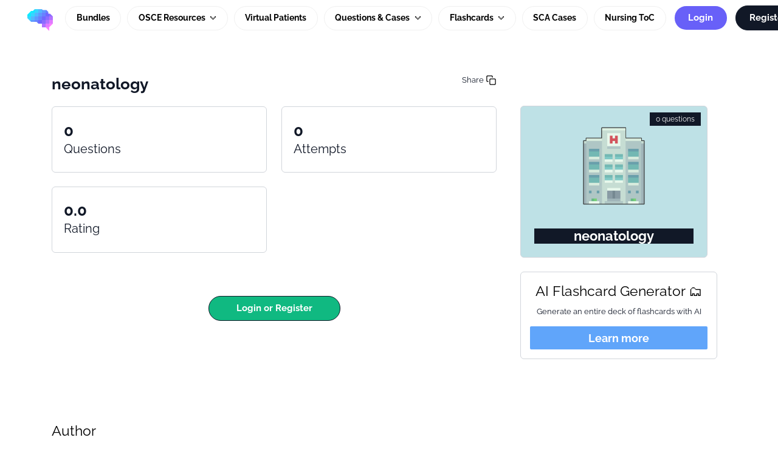

--- FILE ---
content_type: text/html; charset=utf-8
request_url: https://app.geekymedics.com/learn/quiz/asmaa98-neonatology/
body_size: 5302
content:














<!DOCTYPE html>

<html lang="en" lang="en-GB">
    <head>
        <meta charset="utf-8" />
        <meta name="viewport" content="width=device-width, initial-scale=1, shrink-to-fit=no" />
        <meta http-equiv="X-UA-Compatible" content="IE=edge" />
         <meta name="description" content="" /> 
        <meta name="keywords" content="" />
        <link rel="shortcut icon" type="image/x-icon" href="/static/img/favicon.088476e69ee7.ico" />
        <link rel="apple-touch-icon" href="/static/img/favicon.088476e69ee7.ico" />

        <title>neonatology | Geeky Medics</title>
        
        
        
        
        
            <link rel="canonical" href="https://app.geekymedics.com/learn/quiz/asmaa98-neonatology/" />
        
        
        
            
            
                <link rel="alternate" hreflang="en" href="https://app.geekymedics.com/learn/quiz/asmaa98-neonatology/" />
            
                <link rel="alternate" hreflang="es" href="https://app.geekymedics.com/es/learn/quiz/asmaa98-neonatology/" />
            
                <link rel="alternate" hreflang="cy" href="https://app.geekymedics.com/cy/learn/quiz/asmaa98-neonatology/" />
            
            
            <link rel="alternate" hreflang="x-default" href="https://app.geekymedics.com/learn/quiz/asmaa98-neonatology/" />
        
        
            <meta property="og:image" content="/static/img/og-meta.1ba33848edd8.jpg"/>
            <meta property="og:image:height" content="627"/>
            <meta property="og:image:width" content="1200"/>
            <meta property="twitter:image" content="/static/img/og-meta.1ba33848edd8.jpg"/>
            <meta name="twitter:card" content="summary_large_image">
        

        
        
        
            <link  rel="stylesheet" href="/static/assets/base-legacy-DzKBR_VG.a91a66fe4e43.css" />
<link  rel="stylesheet" href="/static/assets/_vanilla-cookieconsent-Du-WeWUq.d4f1e4c64c96.css" />
<script type="module" crossorigin="" src="/static/assets/global/base-legacy-7g16LGRQ.fdaa88ef553e.js"></script>
<link href="/static/assets/cookie-consent-BvC5Fl9R.da5ab3191df7.js" type="text/javascript" crossorigin="anonymous" rel="modulepreload" as="script" />
<link href="/static/assets/history-DKJAj5w4.e1f9fa56307f.js" type="text/javascript" crossorigin="anonymous" rel="modulepreload" as="script" />
<link href="/static/assets/bootstrap.esm-Xk9j7Fbh.429c4ef8adf5.js" type="text/javascript" crossorigin="anonymous" rel="modulepreload" as="script" />
<link href="/static/assets/text-utils-CZt2MI-E.e25917b343e7.js" type="text/javascript" crossorigin="anonymous" rel="modulepreload" as="script" />
        

        <link rel="stylesheet" href="/static/CACHE/css/output.86e873900a9c.css" type="text/css"> 

<meta property="og:url" content="https://app.geekymedics.com/learn/quiz/asmaa98-neonatology/" />
<meta property="og:type" content="website" />
<meta property="og:title" content="neonatology" />
<meta property="og:description" content="" />
<meta property="og:image" content="/static/img/og-meta.1ba33848edd8.jpg" />

        
        
            
            <script type="text/plain" data-category="analytics" src="https://www.googletagmanager.com/gtag/js?id=G-V7JQKJG74X"></script>
            <script type="text/plain" data-category="analytics">
                window.dataLayer = window.dataLayer || [];
                function gtag(){dataLayer.push(arguments);}
                gtag('js', new Date());
                gtag('config', 'G-V7JQKJG74X', {
                    'cookie_domain': window.location.hostname,
                });
            </script>

            <!-- Meta Pixel Code --> 
            <script type="text/plain" data-category="analytics">
                !function(f,b,e,v,n,t,s) {if(f.fbq)return;n=f.fbq=function(){n.callMethod? n.callMethod.apply(n,arguments):n.queue.push(arguments)}; if(!f._fbq)f._fbq=n;n.push=n;n.loaded=!0;n.version='2.0'; n.queue=[];t=b.createElement(e);t.async=!0; t.src=v;s=b.getElementsByTagName(e)[0]; s.parentNode.insertBefore(t,s)}(window, document,'script', 'https://connect.facebook.net/en_US/fbevents.js'); fbq('init', '821623877384795'); fbq('track', 'PageView');
            </script>
            <noscript><img height="1" width="1" style="display:none" src="https://www.facebook.com/tr?id=821623877384795&ev=PageView&noscript=1" /></noscript>
            <!-- End Meta Pixel Code -->

            <!-- Reddit Pixel Code -->
            <script type="text/plain" data-category="analytics">
                !function(w,d){if(!w.rdt){var p=w.rdt=function(){p.sendEvent?p.sendEvent.apply(p,arguments):p.callQueue.push(arguments)};p.callQueue=[];var t=d.createElement("script");t.src="https://www.redditstatic.com/ads/pixel.js";t.async=!0;var s=d.getElementsByTagName("script")[0];s.parentNode.insertBefore(t,s)}}(window,document);rdt('init','t2_n5gcd');rdt('track', 'PageVisit');
            </script>
            <!-- End Reddit Pixel Code -->
            
            
            




            
            
            
        

    </head>

    
    <body class="" hx-headers='{"X-CSRFToken": "Yl8kwiW3TyTJGhoAYMPv532NpNLoSbdKFO8rP6DWv5fQr5QvZIovDwnmyzDZYtvX"}'>
    
        <input type="hidden" name="csrfmiddlewaretoken" value="Yl8kwiW3TyTJGhoAYMPv532NpNLoSbdKFO8rP6DWv5fQr5QvZIovDwnmyzDZYtvX">

        <div class="wrapper">
            
            <div class="main">
                
                    






<nav class="navbar logged-out-navbar navbar-expand-xl px-2 px-md-5 py-1 py-xl-0">
  <div class="d-flex align-items-center justify-content-between w-100">
    <a class="navbar-brand" href="/">
      <img src="/static/img/logo.f6ecffec182a.svg" alt="logo" class="logged-out-navbar-logo">
    </a>
    <a class="btn pixel-btn purple py-2 fw-bold px-5 me-cl-4 d-inline-block d-xl-none" href="/login/">
      Login
    </a>
    <button class="navbar-toggler border-0" type="button" data-bs-toggle="collapse" data-bs-target="#navbarCollapse" aria-controls="navbarCollapse" aria-expanded="false" aria-label="Toggle navigation">
      <span class="navbar-toggler-icon"></span>
    </button>
  </div>
  <div class="collapse navbar-collapse" id="navbarCollapse">
    <ul class="navbar-nav ms-auto align-items-center">
      <li class="nav-item">
        <a class="nav-link" href="/purchase/bundles/">
          Bundles
        </a>
      </li>
      
      
      <li class="nav-item dropdown">
        <a class="nav-link dropdown-toggle" id="osce-dropdown" role="button" data-bs-toggle="dropdown" aria-expanded="false">
          OSCE Resources
        </a>
        <ul class="dropdown-menu" aria-labelledby="osce-dropdown">
          <li><a class="dropdown-item" href="/purchase/osce-stations/">OSCE Stations</a></li>
          <li><a class="dropdown-item" href="/purchase/osce-guides/">OSCE Guides</a></li>
          <li><a class="dropdown-item" href="/purchase/osce-flashcard-subscription/">OSCE Flashcards</a></li>
          <li><a class="dropdown-item" href="/purchase/compare-books/">OSCE Books</a></li>
        </ul>
      </li>
      
      <li class="nav-item">
        
        <a class="nav-link" href="/purchase/virtual-patients-platform/">Virtual Patients</a>
        
      </li>
      <li class="nav-item dropdown">
        <a class="nav-link dropdown-toggle" id="free-mcqs-dropdown" role="button" data-bs-toggle="dropdown" aria-expanded="false">
          Questions & Cases
        </a>
        <ul class="dropdown-menu" aria-labelledby="free-mcqs-dropdown">
          <li><a class="dropdown-item" href="/free-questions/">Free Question Banks</a></li>
          <li><a class="dropdown-item" href="/purchase/ukmla-subscription/">MLA AKT Question Bank</a></li>
          <li><a class="dropdown-item" href="/purchase/psa-subscription/">PSA Question Bank</a></li>
          <li><a class="dropdown-item" href="/purchase/ecg-cases/">ECG Case Collection</a></li>
          <li><a class="dropdown-item" href="/purchase/blood-gas-cases/">ABG Case Collection</a></li>
          <li><a class="dropdown-item" href="/purchase/blood-test-cases/">Blood Test Case Collection</a></li>
          <li><a class="dropdown-item" href="/purchase/radiology-cases/">Radiology Case Collection</a></li>
          <li><a class="dropdown-item" href="/purchase/drug-calculation-cases/">Drug Calculation Cases</a></li>
        </ul>
      </li>

      <li class="nav-item dropdown">
        <a class="nav-link dropdown-toggle" id="flashcards-dropdown" role="button" data-bs-toggle="dropdown" aria-expanded="false">
          Flashcards
        </a>
        <ul class="dropdown-menu" aria-labelledby="flashcards-dropdown">
          <li><a class="dropdown-item" href="/flashcards/collection/flash-finals/decks/">Free Flashcards</a></li>
          <li><a class="dropdown-item" href="/flashcards/collection/uk-medical-licensing-assessment/">MLA AKT Flashcards</a></li>
          <li><a class="dropdown-item" href="/purchase/osce-flashcard-subscription/">OSCE Flashcards</a></li>
          <li><a class="dropdown-item" href="/purchase/medicine-flashcard-subscription/">Medicine Flashcards</a></li>
          <li><a class="dropdown-item" href="/purchase/surgical-flashcard-subscription/">Surgery Flashcards</a></li>
          <li><a class="dropdown-item" href="/purchase/anatomy-flashcard-subscription/">Anatomy Flashcards</a></li>

        </ul>
      </li>
      <li class="nav-item">
        <a class="nav-link" href="/purchase/sca-cases/">SCA Cases</a>
      </li>
      <li class="nav-item">
        <a class="nav-link" href="/purchase/nursing-toc/">Nursing ToC</a>
      </li>

      <li class="nav-item btn-container navbar-margin-left-xxl d-none d-xl-block">
        <a class="btn pixel-btn purple px-4" href="/login/">
          Login
        </a>
      </li>
      <li class="nav-item btn-container">
        <a class="btn pixel-btn primary px-4 ms-0 d-block d-xl-inline-block" href="/register/">
          Register
        </a>
      </li>
    </ul>
  </div>
</nav>


                
                
<main class="container overflow-hidden px-3 py-3 mb-4 px-md-5 mt-4">
    <nav class="breadcrumbs-navigation" aria-label="breadcrumb">
    <ol class="breadcrumbs-navigation__list" itemprop="breadcrumb" itemscope itemtype="https://schema.org/BreadcrumbList">
        
    </ol>
</nav>

    <form class="quiz_setup_form" action="/learn/quiz-setup/" method="post">
        <input type="hidden" name="csrfmiddlewaretoken" value="Yl8kwiW3TyTJGhoAYMPv532NpNLoSbdKFO8rP6DWv5fQr5QvZIovDwnmyzDZYtvX">

        <div class="row">
            <div class="col">
                <div class="row">
                    <div class="col">
                        <div class="row">
                            <div class="col-10">
                                <h1 class="standard-headline">neonatology</h1>
                            </div>
                            <div class="col text-end">
                                <div class="share-community-quiz-btn">
                                    <span>Share</span>
                                    <img class="copy" src="/static/img/icons/copy.5b28c476a455.svg" style="height: 18px;" />
                                    <img class="copied d-none" src="/static/img/icons/check-square.c6c77654bab6.svg" style="height: 18px;" />
                                </div>
                            </div>
                        </div>
                        <div class="row">
                            <div class="col-12 col-md-9">
                                <p class="font-size-lg mb-3"></p>
                            </div>
                        </div>
                        <div class="row">
                            <div class="col-12 col-md-6 mb-4">
                                <div class="pixel-card">
                                    <div class="card-body">
                                        <b class="standard-heading">0</b>
                                        <h3>Questions</h3>
                                    </div>
                                </div>
                            </div>
                            
                            <div class="col-12 col-md-6 mb-4 d-none d-md-block">
                                <div class="pixel-card">
                                    <div class="card-body">
                                        <b class="standard-heading">0</b>
                                        <h3>Attempts</h3>
                                    </div>
                                </div>
                            </div>
                            <div class="col-12 col-md-6 mb-4 d-none d-md-block">
                                <div class="pixel-card">
                                    <div class="card-body">
                                        <b class="standard-heading">0.0</b>
                                        <h3>Rating</h3>
                                    </div>
                                </div>
                            </div>
                            
                        </div>
                        
                        
                        
                        <div class="mt-5 quiz-setup-buttons d-flex flex-wrap  justify-content-center ">
                            
                            
                                <a class="pixel-btn success px-md-5 px-3 job-setup d-block flex-grow-1 flex-md-grow-0" href="/login/?next=/learn/quiz/asmaa98-neonatology/">Login or Register</a>
                            
                        </div>

                    </div>

                    <div class="col-12 col-md-4 my-5 d-none d-lg-block text-center">
                        <div class="pixel-card-wrap m-3 mt-2">
                            <div class="pixel-card community-card" style="background-color: #bee1e6">
                                <div class="card-image">
                                    <img src="/static/img/icon_picker_images/hospital.eaf4c8c9d852.svg" alt="neonatology">
                                </div>
                                <div class="col text-end questions-col">0 questions</div>
                                <div class="card-body px-2 py-4">
                                    <div class="card-body-inner">
                                        <h3 class="card-title">neonatology</h3>
                                    </div>
                                </div>
                            </div>
                            <div class="d-none d-md-block">
                                

<div class="pixel-card hotkey-card mt-4">
    <div class="p-3 quiz-ad text-center">
        <strong class="d-inline-block mb-2 standard-h2 ">Medicine flashcards 🏥</strong>
        <div class="mb-3 mt-0 text-md text">We now have a collection of over 1500 medical flashcards</div>
        <div class="d-grid">
            <a href="/flashcards/collection/medicine-flashcard-collection/" class="btn btn-default-primary text-white" target="_blank">Learn more</a>
        </div>
    </div>
</div>


                            </div>
                        </div>
                    </div>
                </div>
            </div>
        </div>

        <div class="row">
            <div class="col-12 col-md-8">
                <div class="row mt-5">
                    <div class="col">
                        
                            
                                



<h2 class="standard-h2 mb-2">Author</h2>
<div class="pixel-card">
    <section class="section-author px-3 pt-3 mb-4">
        <div class="text-center">
            <img id="authorPanelImage" src="/static/img/avatars/undergraduate.png" alt="Question author's avatar" class="mb-3" />
            <p id="authorPanelName" class="fw-400 mb-0">
                <strong class="color-dark-grey d-block">Asmaa Layth</strong>
                <span class="color-medium-grey">@Asmaa98</span>
            </p>
            <p id="authorPanelTraining" class="fw-400 mb-0 mt-1">Medical Student</p>
            

            <div class="author-upvotes">
                <span class="text-muted me-2">Upvotes</span>
                <span class="badge bg-success"> <i class="mdi mdi-arrow-bottom-right"></i> +0 </span>
            </div>
            
            
            
        </div>
    </section>
</div>


                            
                        
                    </div>
                </div>
            </div>

        </div>

    </form>
</main>

                
                    

<footer class="footer pb-2 pt-5 mt-2 mt-sm-5 mb-3 mx-md-5 ">
  <div class="container d-print-none">
    <div class="row mx-2">
      
      <div class="col-12 col-md-4 my-auto">
        <ul class="list-unstyled d-flex flex-wrap fw-400 w-100 w-lg-auto mb-lg-0">
          <li>
            <a href="/about/">About</a>
          </li>
          <li>
            <a href="/contact-us/">Contact</a>
          </li>
          <li>
            <a href="/institution/">Institutions</a>
          </li>
          <li>
            <a href="/disclaimer/">Disclaimer</a>
          </li>
          <li>
            <a href="/privacy/">Privacy</a>
          </li>
          <li>
            <button type="button" class="btn-link" data-cc="show-preferencesModal" style="border: none; background: none; padding: 0; color: inherit; text-decoration: underline; cursor: pointer;">Cookie preferences</button>
          </li>
        </ul>
      </div>
      <div class="col-12 col-md-4 mt-2 my-md-auto">
        <ul class="list-unstyled social-link d-flex w-100 w-lg-auto mb-lg-0 justify-content-center">
          <li><a href="https://apps.apple.com/us/app/geeky-medics-osce-revision/id1050169390" target="_blank" rel="noopener" title="Download our app">
              <img src="/static/img/app/store-ios-badge.795adae85c90.svg" alt="Apple App Store" width="100" height="auto" style="filter: grayscale(100%);">
            </a></li>
          <li><a href="https://play.google.com/store/apps/details?id=com.geekymedics.oscerevision" target="_blank" rel="noopener" title="Download our app">
              <img src="/static/img/app/store-android-badge.17615144cc51.svg" alt="Google Play Store" width="100" height="auto" style="filter: grayscale(100%);">
            </a></li>
        </ul>
      </div>
      
      <div class="col-12 col-md-4 d-md-flex my-auto align-items-center">
        <ul class="list-unstyled social-link d-flex w-100 w-lg-auto mb-lg-0 justify-content-center justify-content-md-end align-items-center">
          
          <li><a href="https://bsky.app/profile/geekymedics.com" target="_blank" rel="noopener" title="Geeky Medics on Bluesky">
            <img src="/static/img/icons/bluesky-logo.82fc20b30d80.svg" alt="Bluesky">
          </a></li>
          <li><a href="https://facebook.com/geekymedics" target="_blank" rel="noopener" title="Geeky Medics on Facebook">
              <img src="/static/img/icons/facebook-px.0beb441e9b71.svg" alt="Facebook">
            </a></li>
          <li><a href="https://instagram.com/geekymedics" target="_blank" rel="noopener" title="Geeky Medics on Instagram">
              <img src="/static/img/icons/instagram-px.8b9646091f9f.svg" alt="Instagram">
            </a></li>
          <li><a href="https://www.youtube.com/geekymedics" target="_blank" rel="noopener" title="Geeky Medics on YouTube">
              <img src="/static/img/icons/youtube-px.84639582ab0d.svg" alt="YouTube">
            </a></li>
          
          

          <li class="ms-3">
            
            <div class="dropdown">
              <button class="btn btn-outline-secondary dropdown-toggle" type="button" id="languageDropdownFooter" data-bs-toggle="dropdown" aria-expanded="false" style="font-size: 0.75rem; padding: 0.25rem 0.5rem; min-width: 65px; border-color: #6c757d;">
                
                  🇬🇧 EN
                
              </button>
              <div class="dropdown-menu dropdown-menu-end p-0" aria-labelledby="languageDropdownFooter" style="min-width: 110px; overflow: hidden;">
                <a href="#" class="language-switch-link d-block px-3 py-2 text-decoration-none bg-primary text-white" 
                   data-language="en" data-next="/learn/quiz/asmaa98-neonatology/" 
                   style="font-size: 0.875rem; line-height: 1.2; border: none;">
                  🇬🇧 English
                </a>
                <a href="#" class="language-switch-link d-block px-3 py-2 text-decoration-none text-dark" 
                   data-language="cy" data-next="/learn/quiz/asmaa98-neonatology/" 
                   style="font-size: 0.875rem; line-height: 1.2; border: none;">
                  🏴󠁧󠁢󠁷󠁬󠁳󠁿 Cymraeg
                </a>
                <a href="#" class="language-switch-link d-block px-3 py-2 text-decoration-none text-dark" 
                   data-language="es" data-next="/learn/quiz/asmaa98-neonatology/" 
                   style="font-size: 0.875rem; line-height: 1.2; border: none;">
                  🇪🇸 Español
                </a>
              </div>
            </div>
          </li>
        </ul>
      </div>
    </div>
  </div>
  

  <form id="languageForm" action="/profile/set-language/" method="post" style="display: none;">
    <input type="hidden" name="csrfmiddlewaretoken" value="Yl8kwiW3TyTJGhoAYMPv532NpNLoSbdKFO8rP6DWv5fQr5QvZIovDwnmyzDZYtvX">
    <input name="next" type="hidden" value="/learn/quiz/asmaa98-neonatology/" />
    <input name="language" type="hidden" value="" />
  </form>
</footer>

                
            </div>
            <!-- end .main -->
        </div>
        <!-- end .wrapper -->
        <script src="/static/CACHE/js/libs.ca584c71e084.js"></script>
        <script src="/static/CACHE/js/output.25fef036cef4.js"></script>
        <script src="/static/CACHE/js/libs2.be97732a96a8.js"></script>

        
        
        <script type="text/plain" data-category="functionality">
            window.$crisp = [];
            window.CRISP_WEBSITE_ID = "cdfb9054-1a9e-43f8-8888-33f42869f76a";
            (function () {
                d = document;
                s = d.createElement("script");
                s.src = "https://client.crisp.chat/l.js";
                s.async = 1;
                d.getElementsByTagName("head")[0].appendChild(s);
            })();
        </script>
        

        <script src="/static/django_htmx/htmx.min.0183c5f88ab4.js" defer></script>

        

        
        
        <ninja-keys> </ninja-keys>

        


 

    </body>
</html>


--- FILE ---
content_type: text/css; charset="utf-8"
request_url: https://app.geekymedics.com/static/CACHE/css/output.86e873900a9c.css
body_size: 156049
content:
@charset "UTF-8";.align-baseline{vertical-align:baseline!important}.align-top{vertical-align:top!important}.align-middle{vertical-align:middle!important}.align-bottom{vertical-align:bottom!important}.align-text-bottom{vertical-align:text-bottom!important}.align-text-top{vertical-align:text-top!important}.float-start{float:left!important}.float-end{float:right!important}.float-none{float:none!important}.object-fit-contain{object-fit:contain!important}.object-fit-cover{object-fit:cover!important}.object-fit-fill{object-fit:fill!important}.object-fit-scale{object-fit:scale-down!important}.object-fit-none{object-fit:none!important}.opacity-0{opacity:0!important}.opacity-25{opacity:0.25!important}.opacity-50{opacity:0.5!important}.opacity-75{opacity:0.75!important}.opacity-100{opacity:1!important}.overflow-auto{overflow:auto!important}.overflow-hidden{overflow:hidden!important}.overflow-visible{overflow:visible!important}.overflow-scroll{overflow:scroll!important}.overflow-x-auto{overflow-x:auto!important}.overflow-x-hidden{overflow-x:hidden!important}.overflow-x-visible{overflow-x:visible!important}.overflow-x-scroll{overflow-x:scroll!important}.overflow-y-auto{overflow-y:auto!important}.overflow-y-hidden{overflow-y:hidden!important}.overflow-y-visible{overflow-y:visible!important}.overflow-y-scroll{overflow-y:scroll!important}.d-inline{display:inline!important}.d-inline-block,body.page-landing .section-get-started .step-container,.custom-progress-bar{display:inline-block!important}.d-block{display:block!important}.d-grid{display:grid!important}.d-inline-grid{display:inline-grid!important}.d-table{display:table!important}.d-table-row{display:table-row!important}.d-table-cell{display:table-cell!important}.d-flex,body.page-landing .block-testimonials .owl-dots,body.page-landing .section-get-started .img-container,.card.card-learn-ui .card-overlay,.card.card-learn-ui .card-body,.card.card-learn-ui .img-container,.table-filter,.custom-dropdown,.alert.alert-gradient-main span,.btn.btn-gradient-main span,.select2-container-multi .select2-choices li.select2-search-choice span,.select2-container-multi.select2-container-disabled .select2-choices .btn.select2-search-choice span,.select2-container-multi.select2-container-disabled .select2-choices li.select2-search-choice span{display:flex!important}.d-inline-flex,body.page-landing .active-wrapper .testimonial-item,body.page-landing .block-testimonials .testimonial-item,.list-upper-latin li{display:inline-flex!important}.d-none{display:none!important}.shadow{box-shadow:var(--bs-box-shadow)!important}.shadow-sm{box-shadow:var(--bs-box-shadow-sm)!important}.shadow-lg,body.page-landing .section-features .card:hover,.card.card-learn-ui:hover{box-shadow:var(--bs-box-shadow-lg)!important}.shadow-none{box-shadow:none!important}.focus-ring-primary{--bs-focus-ring-color:rgba(var(--bs-primary-rgb),var(--bs-focus-ring-opacity))}.focus-ring-secondary{--bs-focus-ring-color:rgba(var(--bs-secondary-rgb),var(--bs-focus-ring-opacity))}.focus-ring-success{--bs-focus-ring-color:rgba(var(--bs-success-rgb),var(--bs-focus-ring-opacity))}.focus-ring-info{--bs-focus-ring-color:rgba(var(--bs-info-rgb),var(--bs-focus-ring-opacity))}.focus-ring-warning{--bs-focus-ring-color:rgba(var(--bs-warning-rgb),var(--bs-focus-ring-opacity))}.focus-ring-danger{--bs-focus-ring-color:rgba(var(--bs-danger-rgb),var(--bs-focus-ring-opacity))}.focus-ring-light{--bs-focus-ring-color:rgba(var(--bs-light-rgb),var(--bs-focus-ring-opacity))}.focus-ring-dark{--bs-focus-ring-color:rgba(var(--bs-dark-rgb),var(--bs-focus-ring-opacity))}.position-static{position:static!important}.position-relative,.alert.alert-gradient-main span,.btn.btn-gradient-main span,.select2-container-multi .select2-choices li.select2-search-choice span,.select2-container-multi.select2-container-disabled .select2-choices .btn.select2-search-choice span,.select2-container-multi.select2-container-disabled .select2-choices li.select2-search-choice span,.custom-progress-bar,.select2-container-multi .select2-choices li.select2-search-choice{position:relative!important}.position-absolute{position:absolute!important}.position-fixed{position:fixed!important}.position-sticky{position:sticky!important}.top-0{top:0!important}.top-50{top:50%!important}.top-100{top:100%!important}.bottom-0{bottom:0!important}.bottom-50{bottom:50%!important}.bottom-100{bottom:100%!important}.start-0{left:0!important}.start-50{left:50%!important}.start-100{left:100%!important}.end-0{right:0!important}.end-50{right:50%!important}.end-100{right:100%!important}.translate-middle{transform:translate(-50%,-50%)!important}.translate-middle-x{transform:translateX(-50%)!important}.translate-middle-y{transform:translateY(-50%)!important}.border{border:var(--bs-border-width) var(--bs-border-style) var(--bs-border-color)!important}.border-0,.select2-container-multi .select2-choices li.select2-search-choice{border:0!important}.border-top{border-top:var(--bs-border-width) var(--bs-border-style) var(--bs-border-color)!important}.border-top-0{border-top:0!important}.border-end{border-right:var(--bs-border-width) var(--bs-border-style) var(--bs-border-color)!important}.border-end-0{border-right:0!important}.border-bottom{border-bottom:var(--bs-border-width) var(--bs-border-style) var(--bs-border-color)!important}.border-bottom-0{border-bottom:0!important}.border-start{border-left:var(--bs-border-width) var(--bs-border-style) var(--bs-border-color)!important}.border-start-0{border-left:0!important}.border-primary{--bs-border-opacity:1;border-color:rgba(var(--bs-primary-rgb),var(--bs-border-opacity))!important}.border-secondary{--bs-border-opacity:1;border-color:rgba(var(--bs-secondary-rgb),var(--bs-border-opacity))!important}.border-success{--bs-border-opacity:1;border-color:rgba(var(--bs-success-rgb),var(--bs-border-opacity))!important}.border-info{--bs-border-opacity:1;border-color:rgba(var(--bs-info-rgb),var(--bs-border-opacity))!important}.border-warning{--bs-border-opacity:1;border-color:rgba(var(--bs-warning-rgb),var(--bs-border-opacity))!important}.border-danger{--bs-border-opacity:1;border-color:rgba(var(--bs-danger-rgb),var(--bs-border-opacity))!important}.border-light{--bs-border-opacity:1;border-color:rgba(var(--bs-light-rgb),var(--bs-border-opacity))!important}.border-dark{--bs-border-opacity:1;border-color:rgba(var(--bs-dark-rgb),var(--bs-border-opacity))!important}.border-black{--bs-border-opacity:1;border-color:rgba(var(--bs-black-rgb),var(--bs-border-opacity))!important}.border-white{--bs-border-opacity:1;border-color:rgba(var(--bs-white-rgb),var(--bs-border-opacity))!important}.border-primary-subtle{border-color:var(--bs-primary-border-subtle)!important}.border-secondary-subtle{border-color:var(--bs-secondary-border-subtle)!important}.border-success-subtle{border-color:var(--bs-success-border-subtle)!important}.border-info-subtle{border-color:var(--bs-info-border-subtle)!important}.border-warning-subtle{border-color:var(--bs-warning-border-subtle)!important}.border-danger-subtle{border-color:var(--bs-danger-border-subtle)!important}.border-light-subtle{border-color:var(--bs-light-border-subtle)!important}.border-dark-subtle{border-color:var(--bs-dark-border-subtle)!important}.border-1{border-width:1px!important}.border-2{border-width:2px!important}.border-3{border-width:3px!important}.border-4{border-width:4px!important}.border-5{border-width:5px!important}.border-opacity-10{--bs-border-opacity:0.1}.border-opacity-25{--bs-border-opacity:0.25}.border-opacity-50{--bs-border-opacity:0.5}.border-opacity-75{--bs-border-opacity:0.75}.border-opacity-100{--bs-border-opacity:1}.w-25{width:25%!important}.w-50{width:50%!important}.w-75{width:75%!important}.w-100{width:100%!important}.w-auto{width:auto!important}.mw-100{max-width:100%!important}.vw-100{width:100vw!important}.min-vw-100{min-width:100vw!important}.h-25{height:25%!important}.h-50{height:50%!important}.h-75{height:75%!important}.h-100{height:100%!important}.h-auto{height:auto!important}.mh-100{max-height:100%!important}.vh-100{height:100vh!important}.min-vh-100{min-height:100vh!important}.flex-fill{flex:1 1 auto!important}.flex-row{flex-direction:row!important}.flex-column,body.page-landing .active-wrapper .testimonial-item,body.page-landing .block-testimonials .testimonial-item,.card.card-learn-ui .card-overlay,.card.card-learn-ui .card-body{flex-direction:column!important}.flex-row-reverse{flex-direction:row-reverse!important}.flex-column-reverse{flex-direction:column-reverse!important}.flex-grow-0{flex-grow:0!important}.flex-grow-1{flex-grow:1!important}.flex-shrink-0{flex-shrink:0!important}.flex-shrink-1{flex-shrink:1!important}.flex-wrap,.table-filter{flex-wrap:wrap!important}.flex-nowrap{flex-wrap:nowrap!important}.flex-wrap-reverse{flex-wrap:wrap-reverse!important}.justify-content-start{justify-content:flex-start!important}.justify-content-end{justify-content:flex-end!important}.justify-content-center,body.page-landing .block-testimonials .owl-dots,body.page-landing .section-get-started .img-container,.card.card-learn-ui .card-overlay,.card.card-learn-ui .img-container,.btn.btn-gradient-main span,.select2-container-multi .select2-choices li.select2-search-choice span,.select2-container-multi.select2-container-disabled .select2-choices .btn.select2-search-choice span,.select2-container-multi.select2-container-disabled .select2-choices li.select2-search-choice span{justify-content:center!important}.justify-content-between,.custom-dropdown{justify-content:space-between!important}.justify-content-around{justify-content:space-around!important}.justify-content-evenly{justify-content:space-evenly!important}.align-items-start{align-items:flex-start!important}.align-items-end{align-items:flex-end!important}.align-items-center,body.page-landing .block-testimonials .owl-dots,body.page-landing .active-wrapper .testimonial-item,body.page-landing .block-testimonials .testimonial-item,body.page-landing .section-get-started .img-container,.card.card-learn-ui .card-body,.card.card-learn-ui .img-container,.table-filter,.alert.alert-gradient-main span,.btn.btn-gradient-main span,.select2-container-multi .select2-choices li.select2-search-choice span,.select2-container-multi.select2-container-disabled .select2-choices .btn.select2-search-choice span,.select2-container-multi.select2-container-disabled .select2-choices li.select2-search-choice span,.list-upper-latin li{align-items:center!important}.align-items-baseline{align-items:baseline!important}.align-items-stretch{align-items:stretch!important}.align-content-start{align-content:flex-start!important}.align-content-end{align-content:flex-end!important}.align-content-center{align-content:center!important}.align-content-between{align-content:space-between!important}.align-content-around{align-content:space-around!important}.align-content-stretch{align-content:stretch!important}.align-self-auto{align-self:auto!important}.align-self-start{align-self:flex-start!important}.align-self-end{align-self:flex-end!important}.align-self-center{align-self:center!important}.align-self-baseline{align-self:baseline!important}.align-self-stretch{align-self:stretch!important}.order-first{order:-1!important}.order-0{order:0!important}.order-1{order:1!important}.order-2{order:2!important}.order-3{order:3!important}.order-4{order:4!important}.order-5{order:5!important}.order-last{order:6!important}.m-0{margin:0!important}.m-1{margin:0.25rem!important}.m-2{margin:0.5rem!important}.m-3{margin:1rem!important}.m-4{margin:1.5rem!important}.m-5{margin:3rem!important}.m-auto{margin:auto!important}.mx-0{margin-right:0!important;margin-left:0!important}.mx-1{margin-right:0.25rem!important;margin-left:0.25rem!important}.mx-2,body.page-landing .block-testimonials .owl-dots .owl-dot{margin-right:0.5rem!important;margin-left:0.5rem!important}.mx-3{margin-right:1rem!important;margin-left:1rem!important}.mx-4{margin-right:1.5rem!important;margin-left:1.5rem!important}.mx-5{margin-right:3rem!important;margin-left:3rem!important}.mx-auto,#question_container figure.image,#explanationSection figure.image,.ck-content figure.image{margin-right:auto!important;margin-left:auto!important}.my-0{margin-top:0!important;margin-bottom:0!important}.my-1{margin-top:0.25rem!important;margin-bottom:0.25rem!important}.my-2{margin-top:0.5rem!important;margin-bottom:0.5rem!important}.my-3,body.page-landing .active-wrapper .testimonial-item,body.page-landing .block-testimonials .testimonial-item{margin-top:1rem!important;margin-bottom:1rem!important}.my-4{margin-top:1.5rem!important;margin-bottom:1.5rem!important}.my-5{margin-top:3rem!important;margin-bottom:3rem!important}.my-auto{margin-top:auto!important;margin-bottom:auto!important}.mt-0,.progress.progress-lg .progress-bar + span{margin-top:0!important}.mt-1{margin-top:0.25rem!important}.mt-2{margin-top:0.5rem!important}.mt-3{margin-top:1rem!important}.mt-4{margin-top:1.5rem!important}.mt-5{margin-top:3rem!important}.mt-auto{margin-top:auto!important}.me-0{margin-right:0!important}.me-1{margin-right:0.25rem!important}.me-2,.footer ul:not(.social-link) li,.breadcrumb .breadcrumb-item:before{margin-right:0.5rem!important}.me-3{margin-right:1rem!important}.me-4,.block-discussion .features p,.block-discussion .features a{margin-right:1.5rem!important}.me-5{margin-right:3rem!important}.me-auto{margin-right:auto!important}.mb-0,.social-link{margin-bottom:0!important}.mb-1,#carousel-login .carousel-item p{margin-bottom:0.25rem!important}.mb-2,.card.card-learn-ui .card-overlay .btn:not(:last-child),.card.card-learn-ui .card-overlay .select2-container-multi .select2-choices li.select2-search-choice:not(:last-child),.select2-container-multi .select2-choices .card.card-learn-ui .card-overlay li.select2-search-choice:not(:last-child){margin-bottom:0.5rem!important}.mb-3,body.page-landing .footer ul li,.block-discussion .features p,.block-discussion .features a{margin-bottom:1rem!important}.mb-4,.card.card-learn-ui .img-container{margin-bottom:1.5rem!important}.mb-5{margin-bottom:3rem!important}.mb-auto{margin-bottom:auto!important}.ms-0{margin-left:0!important}.ms-1,.select2-container-multi .select2-choices li.select2-search-choice{margin-left:0.25rem!important}.ms-2,.progress span{margin-left:0.5rem!important}.ms-3,body.page-landing .social-link li + li{margin-left:1rem!important}.ms-4,.social-link li + li{margin-left:1.5rem!important}.ms-5{margin-left:3rem!important}.ms-auto{margin-left:auto!important}.p-0{padding:0!important}.p-1{padding:0.25rem!important}.p-2{padding:0.5rem!important}.p-3,.card.card-learn-ui .img-container img,.card.card-learn-ui .img-container{padding:1rem!important}.p-4{padding:1.5rem!important}.p-5{padding:3rem!important}.px-0{padding-right:0!important;padding-left:0!important}.px-1{padding-right:0.25rem!important;padding-left:0.25rem!important}.px-2{padding-right:0.5rem!important;padding-left:0.5rem!important}.px-3,.select2-container-multi .select2-choices li>div{padding-right:1rem!important;padding-left:1rem!important}.px-4,.card.card-learn-ui .card-overlay{padding-right:1.5rem!important;padding-left:1.5rem!important}.px-5,body.page-landing .active-wrapper .testimonial-item,body.page-landing .block-testimonials .testimonial-item{padding-right:3rem!important;padding-left:3rem!important}.py-0{padding-top:0!important;padding-bottom:0!important}.py-1,.select2-container-multi .select2-choices li>div{padding-top:0.25rem!important;padding-bottom:0.25rem!important}.py-2{padding-top:0.5rem!important;padding-bottom:0.5rem!important}.py-3{padding-top:1rem!important;padding-bottom:1rem!important}.py-4{padding-top:1.5rem!important;padding-bottom:1.5rem!important}.py-5,body.page-landing .active-wrapper .active-bound .testimonial-item{padding-top:3rem!important;padding-bottom:3rem!important}.pt-0{padding-top:0!important}.pt-1{padding-top:0.25rem!important}.pt-2{padding-top:0.5rem!important}.pt-3{padding-top:1rem!important}.pt-4,.table-filter{padding-top:1.5rem!important}.pt-5{padding-top:3rem!important}.pe-0{padding-right:0!important}.pe-1{padding-right:0.25rem!important}.pe-2,.footer ul:not(.social-link) li{padding-right:0.5rem!important}.pe-3{padding-right:1rem!important}.pe-4{padding-right:1.5rem!important}.pe-5{padding-right:3rem!important}.pb-0{padding-bottom:0!important}.pb-1{padding-bottom:0.25rem!important}.pb-2{padding-bottom:0.5rem!important}.pb-3,.table-filter{padding-bottom:1rem!important}.pb-4,body.page-landing .block-testimonials .owl-dots{padding-bottom:1.5rem!important}.pb-5{padding-bottom:3rem!important}.ps-0{padding-left:0!important}.ps-1{padding-left:0.25rem!important}.ps-2{padding-left:0.5rem!important}.ps-3{padding-left:1rem!important}.ps-4{padding-left:1.5rem!important}.ps-5{padding-left:3rem!important}.gap-0{gap:0!important}.gap-1{gap:0.25rem!important}.gap-2{gap:0.5rem!important}.gap-3{gap:1rem!important}.gap-4{gap:1.5rem!important}.gap-5{gap:3rem!important}.row-gap-0{row-gap:0!important}.row-gap-1{row-gap:0.25rem!important}.row-gap-2{row-gap:0.5rem!important}.row-gap-3{row-gap:1rem!important}.row-gap-4{row-gap:1.5rem!important}.row-gap-5{row-gap:3rem!important}.column-gap-0{column-gap:0!important}.column-gap-1{column-gap:0.25rem!important}.column-gap-2{column-gap:0.5rem!important}.column-gap-3{column-gap:1rem!important}.column-gap-4{column-gap:1.5rem!important}.column-gap-5{column-gap:3rem!important}.font-monospace{font-family:var(--bs-font-monospace)!important}.fs-1{font-size:calc(1.375rem + 1.5vw)!important}.fs-2{font-size:calc(1.325rem + 0.9vw)!important}.fs-3,.card.card-learn-ui h3.card-title{font-size:calc(1.3rem + 0.6vw)!important}.fs-4,.progress span{font-size:calc(1.275rem + 0.3vw)!important}.fs-5,.table-filter,.custom-dropdown,.select2-container-multi .select2-choices li.select2-search-choice{font-size:1.25rem!important}.fs-6,#explanationSection figure.image figcaption,#question_container figure.image figcaption,.animated-star .info,.ck-content figure.image figcaption{font-size:1rem!important}.fst-italic,#explanationSection figure.image figcaption,#question_container figure.image figcaption,.ck-content figure.image figcaption{font-style:italic!important}.fst-normal{font-style:normal!important}.fw-lighter{font-weight:lighter!important}.fw-light{font-weight:300!important}.fw-normal{font-weight:400!important}.fw-medium{font-weight:500!important}.fw-semibold{font-weight:600!important}.fw-bold,.animated-star .info{font-weight:700!important}.fw-bolder{font-weight:bolder!important}.lh-1{line-height:1!important}.lh-sm{line-height:1.25!important}.lh-base{line-height:1.5!important}.lh-lg{line-height:2!important}.text-start{text-align:left!important}.text-end{text-align:right!important}.text-center,body.page-landing .section-get-started .step-container,.list-upper-latin li::before,#question_container figure.image,#explanationSection figure.image{text-align:center!important}.text-decoration-none{text-decoration:none!important}.text-decoration-underline{text-decoration:underline!important}.text-decoration-line-through{text-decoration:line-through!important}.text-lowercase{text-transform:lowercase!important}.text-uppercase,.animated-star .info{text-transform:uppercase!important}.text-capitalize{text-transform:capitalize!important}.text-wrap{white-space:normal!important}.text-nowrap{white-space:nowrap!important}.text-break{word-wrap:break-word!important;word-break:break-word!important}.text-primary{--bs-text-opacity:1;color:rgba(var(--bs-primary-rgb),var(--bs-text-opacity))!important}.text-secondary{--bs-text-opacity:1;color:rgba(var(--bs-secondary-rgb),var(--bs-text-opacity))!important}.text-success{--bs-text-opacity:1;color:rgba(var(--bs-success-rgb),var(--bs-text-opacity))!important}.text-info{--bs-text-opacity:1;color:rgba(var(--bs-info-rgb),var(--bs-text-opacity))!important}.text-warning{--bs-text-opacity:1;color:rgba(var(--bs-warning-rgb),var(--bs-text-opacity))!important}.text-danger{--bs-text-opacity:1;color:rgba(var(--bs-danger-rgb),var(--bs-text-opacity))!important}.text-light{--bs-text-opacity:1;color:rgba(var(--bs-light-rgb),var(--bs-text-opacity))!important}.text-dark,.text-hover-dark:hover,.text-hover-dark:active,.text-hover-dark:focus{--bs-text-opacity:1;color:rgba(var(--bs-dark-rgb),var(--bs-text-opacity))!important}.text-black{--bs-text-opacity:1;color:rgba(var(--bs-black-rgb),var(--bs-text-opacity))!important}.text-white,body.page-landing .section-get-started .step-container,.btn.btn-primary,.list-upper-latin li::before,.select2-container-multi .select2-choices li.select2-search-choice{--bs-text-opacity:1;color:rgba(var(--bs-white-rgb),var(--bs-text-opacity))!important}.text-body{--bs-text-opacity:1;color:rgba(var(--bs-body-color-rgb),var(--bs-text-opacity))!important}.text-muted{--bs-text-opacity:1;color:var(--bs-secondary-color)!important}.text-black-50{--bs-text-opacity:1;color:rgba(0,0,0,0.5)!important}.text-white-50{--bs-text-opacity:1;color:rgba(255,255,255,0.5)!important}.text-body-secondary{--bs-text-opacity:1;color:var(--bs-secondary-color)!important}.text-body-tertiary{--bs-text-opacity:1;color:var(--bs-tertiary-color)!important}.text-body-emphasis{--bs-text-opacity:1;color:var(--bs-emphasis-color)!important}.text-reset{--bs-text-opacity:1;color:inherit!important}.text-opacity-25{--bs-text-opacity:0.25}.text-opacity-50{--bs-text-opacity:0.5}.text-opacity-75{--bs-text-opacity:0.75}.text-opacity-100{--bs-text-opacity:1}.text-primary-emphasis{color:var(--bs-primary-text-emphasis)!important}.text-secondary-emphasis{color:var(--bs-secondary-text-emphasis)!important}.text-success-emphasis{color:var(--bs-success-text-emphasis)!important}.text-info-emphasis{color:var(--bs-info-text-emphasis)!important}.text-warning-emphasis{color:var(--bs-warning-text-emphasis)!important}.text-danger-emphasis{color:var(--bs-danger-text-emphasis)!important}.text-light-emphasis{color:var(--bs-light-text-emphasis)!important}.text-dark-emphasis{color:var(--bs-dark-text-emphasis)!important}.link-opacity-10{--bs-link-opacity:0.1}.link-opacity-10-hover:hover{--bs-link-opacity:0.1}.link-opacity-25{--bs-link-opacity:0.25}.link-opacity-25-hover:hover{--bs-link-opacity:0.25}.link-opacity-50{--bs-link-opacity:0.5}.link-opacity-50-hover:hover{--bs-link-opacity:0.5}.link-opacity-75{--bs-link-opacity:0.75}.link-opacity-75-hover:hover{--bs-link-opacity:0.75}.link-opacity-100{--bs-link-opacity:1}.link-opacity-100-hover:hover{--bs-link-opacity:1}.link-offset-1{text-underline-offset:0.125em!important}.link-offset-1-hover:hover{text-underline-offset:0.125em!important}.link-offset-2{text-underline-offset:0.25em!important}.link-offset-2-hover:hover{text-underline-offset:0.25em!important}.link-offset-3{text-underline-offset:0.375em!important}.link-offset-3-hover:hover{text-underline-offset:0.375em!important}.link-underline-primary{--bs-link-underline-opacity:1;text-decoration-color:rgba(var(--bs-primary-rgb),var(--bs-link-underline-opacity))!important}.link-underline-secondary{--bs-link-underline-opacity:1;text-decoration-color:rgba(var(--bs-secondary-rgb),var(--bs-link-underline-opacity))!important}.link-underline-success{--bs-link-underline-opacity:1;text-decoration-color:rgba(var(--bs-success-rgb),var(--bs-link-underline-opacity))!important}.link-underline-info{--bs-link-underline-opacity:1;text-decoration-color:rgba(var(--bs-info-rgb),var(--bs-link-underline-opacity))!important}.link-underline-warning{--bs-link-underline-opacity:1;text-decoration-color:rgba(var(--bs-warning-rgb),var(--bs-link-underline-opacity))!important}.link-underline-danger{--bs-link-underline-opacity:1;text-decoration-color:rgba(var(--bs-danger-rgb),var(--bs-link-underline-opacity))!important}.link-underline-light{--bs-link-underline-opacity:1;text-decoration-color:rgba(var(--bs-light-rgb),var(--bs-link-underline-opacity))!important}.link-underline-dark{--bs-link-underline-opacity:1;text-decoration-color:rgba(var(--bs-dark-rgb),var(--bs-link-underline-opacity))!important}.link-underline{--bs-link-underline-opacity:1;text-decoration-color:rgba(var(--bs-link-color-rgb),var(--bs-link-underline-opacity,1))!important}.link-underline-opacity-0{--bs-link-underline-opacity:0}.link-underline-opacity-0-hover:hover{--bs-link-underline-opacity:0}.link-underline-opacity-10{--bs-link-underline-opacity:0.1}.link-underline-opacity-10-hover:hover{--bs-link-underline-opacity:0.1}.link-underline-opacity-25{--bs-link-underline-opacity:0.25}.link-underline-opacity-25-hover:hover{--bs-link-underline-opacity:0.25}.link-underline-opacity-50{--bs-link-underline-opacity:0.5}.link-underline-opacity-50-hover:hover{--bs-link-underline-opacity:0.5}.link-underline-opacity-75{--bs-link-underline-opacity:0.75}.link-underline-opacity-75-hover:hover{--bs-link-underline-opacity:0.75}.link-underline-opacity-100{--bs-link-underline-opacity:1}.link-underline-opacity-100-hover:hover{--bs-link-underline-opacity:1}.bg-primary{--bs-bg-opacity:1;background-color:rgba(var(--bs-primary-rgb),var(--bs-bg-opacity))!important}.bg-secondary{--bs-bg-opacity:1;background-color:rgba(var(--bs-secondary-rgb),var(--bs-bg-opacity))!important}.bg-success{--bs-bg-opacity:1;background-color:rgba(var(--bs-success-rgb),var(--bs-bg-opacity))!important}.bg-info{--bs-bg-opacity:1;background-color:rgba(var(--bs-info-rgb),var(--bs-bg-opacity))!important}.bg-warning{--bs-bg-opacity:1;background-color:rgba(var(--bs-warning-rgb),var(--bs-bg-opacity))!important}.bg-danger{--bs-bg-opacity:1;background-color:rgba(var(--bs-danger-rgb),var(--bs-bg-opacity))!important}.bg-light{--bs-bg-opacity:1;background-color:rgba(var(--bs-light-rgb),var(--bs-bg-opacity))!important}.bg-dark{--bs-bg-opacity:1;background-color:rgba(var(--bs-dark-rgb),var(--bs-bg-opacity))!important}.bg-black{--bs-bg-opacity:1;background-color:rgba(var(--bs-black-rgb),var(--bs-bg-opacity))!important}.bg-white,body.page-landing .active-wrapper .testimonial-item .img-container,body.page-landing .block-testimonials .testimonial-item .img-container,body.page-landing .active-wrapper .testimonial-item,body.page-landing .block-testimonials .testimonial-item,body.page-landing .section-get-started .img-container{--bs-bg-opacity:1;background-color:rgba(var(--bs-white-rgb),var(--bs-bg-opacity))!important}.bg-body{--bs-bg-opacity:1;background-color:rgba(var(--bs-body-bg-rgb),var(--bs-bg-opacity))!important}.bg-transparent{--bs-bg-opacity:1;background-color:transparent!important}.bg-body-secondary{--bs-bg-opacity:1;background-color:rgba(var(--bs-secondary-bg-rgb),var(--bs-bg-opacity))!important}.bg-body-tertiary{--bs-bg-opacity:1;background-color:rgba(var(--bs-tertiary-bg-rgb),var(--bs-bg-opacity))!important}.bg-opacity-10{--bs-bg-opacity:0.1}.bg-opacity-25{--bs-bg-opacity:0.25}.bg-opacity-50{--bs-bg-opacity:0.5}.bg-opacity-75{--bs-bg-opacity:0.75}.bg-opacity-100{--bs-bg-opacity:1}.bg-primary-subtle{background-color:var(--bs-primary-bg-subtle)!important}.bg-secondary-subtle{background-color:var(--bs-secondary-bg-subtle)!important}.bg-success-subtle{background-color:var(--bs-success-bg-subtle)!important}.bg-info-subtle{background-color:var(--bs-info-bg-subtle)!important}.bg-warning-subtle{background-color:var(--bs-warning-bg-subtle)!important}.bg-danger-subtle{background-color:var(--bs-danger-bg-subtle)!important}.bg-light-subtle{background-color:var(--bs-light-bg-subtle)!important}.bg-dark-subtle{background-color:var(--bs-dark-bg-subtle)!important}.bg-gradient{background-image:var(--bs-gradient)!important}.user-select-all{user-select:all!important}.user-select-auto{user-select:auto!important}.user-select-none{user-select:none!important}.pe-none{pointer-events:none!important}.pe-auto{pointer-events:auto!important}.rounded{border-radius:var(--bs-border-radius)!important}.rounded-0{border-radius:0!important}.rounded-1{border-radius:var(--bs-border-radius-sm)!important}.rounded-2{border-radius:var(--bs-border-radius)!important}.rounded-3,body.page-landing .active-wrapper .testimonial-item,body.page-landing .block-testimonials .testimonial-item{border-radius:var(--bs-border-radius-lg)!important}.rounded-4{border-radius:var(--bs-border-radius-xl)!important}.rounded-5{border-radius:var(--bs-border-radius-xxl)!important}.rounded-circle,body.page-landing .active-wrapper .testimonial-item .img-container,body.page-landing .block-testimonials .testimonial-item .img-container,body.page-landing .section-get-started .step-container,body.page-landing .section-get-started .img-container,#carousel-login li,.list-upper-latin li::before{border-radius:50%!important}.rounded-pill{border-radius:var(--bs-border-radius-pill)!important}.rounded-top{border-top-left-radius:var(--bs-border-radius)!important;border-top-right-radius:var(--bs-border-radius)!important}.rounded-top-0{border-top-left-radius:0!important;border-top-right-radius:0!important}.rounded-top-1{border-top-left-radius:var(--bs-border-radius-sm)!important;border-top-right-radius:var(--bs-border-radius-sm)!important}.rounded-top-2{border-top-left-radius:var(--bs-border-radius)!important;border-top-right-radius:var(--bs-border-radius)!important}.rounded-top-3{border-top-left-radius:var(--bs-border-radius-lg)!important;border-top-right-radius:var(--bs-border-radius-lg)!important}.rounded-top-4{border-top-left-radius:var(--bs-border-radius-xl)!important;border-top-right-radius:var(--bs-border-radius-xl)!important}.rounded-top-5{border-top-left-radius:var(--bs-border-radius-xxl)!important;border-top-right-radius:var(--bs-border-radius-xxl)!important}.rounded-top-circle{border-top-left-radius:50%!important;border-top-right-radius:50%!important}.rounded-top-pill{border-top-left-radius:var(--bs-border-radius-pill)!important;border-top-right-radius:var(--bs-border-radius-pill)!important}.rounded-end{border-top-right-radius:var(--bs-border-radius)!important;border-bottom-right-radius:var(--bs-border-radius)!important}.rounded-end-0{border-top-right-radius:0!important;border-bottom-right-radius:0!important}.rounded-end-1{border-top-right-radius:var(--bs-border-radius-sm)!important;border-bottom-right-radius:var(--bs-border-radius-sm)!important}.rounded-end-2{border-top-right-radius:var(--bs-border-radius)!important;border-bottom-right-radius:var(--bs-border-radius)!important}.rounded-end-3{border-top-right-radius:var(--bs-border-radius-lg)!important;border-bottom-right-radius:var(--bs-border-radius-lg)!important}.rounded-end-4{border-top-right-radius:var(--bs-border-radius-xl)!important;border-bottom-right-radius:var(--bs-border-radius-xl)!important}.rounded-end-5{border-top-right-radius:var(--bs-border-radius-xxl)!important;border-bottom-right-radius:var(--bs-border-radius-xxl)!important}.rounded-end-circle{border-top-right-radius:50%!important;border-bottom-right-radius:50%!important}.rounded-end-pill{border-top-right-radius:var(--bs-border-radius-pill)!important;border-bottom-right-radius:var(--bs-border-radius-pill)!important}.rounded-bottom{border-bottom-right-radius:var(--bs-border-radius)!important;border-bottom-left-radius:var(--bs-border-radius)!important}.rounded-bottom-0{border-bottom-right-radius:0!important;border-bottom-left-radius:0!important}.rounded-bottom-1{border-bottom-right-radius:var(--bs-border-radius-sm)!important;border-bottom-left-radius:var(--bs-border-radius-sm)!important}.rounded-bottom-2{border-bottom-right-radius:var(--bs-border-radius)!important;border-bottom-left-radius:var(--bs-border-radius)!important}.rounded-bottom-3{border-bottom-right-radius:var(--bs-border-radius-lg)!important;border-bottom-left-radius:var(--bs-border-radius-lg)!important}.rounded-bottom-4{border-bottom-right-radius:var(--bs-border-radius-xl)!important;border-bottom-left-radius:var(--bs-border-radius-xl)!important}.rounded-bottom-5{border-bottom-right-radius:var(--bs-border-radius-xxl)!important;border-bottom-left-radius:var(--bs-border-radius-xxl)!important}.rounded-bottom-circle{border-bottom-right-radius:50%!important;border-bottom-left-radius:50%!important}.rounded-bottom-pill{border-bottom-right-radius:var(--bs-border-radius-pill)!important;border-bottom-left-radius:var(--bs-border-radius-pill)!important}.rounded-start{border-bottom-left-radius:var(--bs-border-radius)!important;border-top-left-radius:var(--bs-border-radius)!important}.rounded-start-0{border-bottom-left-radius:0!important;border-top-left-radius:0!important}.rounded-start-1{border-bottom-left-radius:var(--bs-border-radius-sm)!important;border-top-left-radius:var(--bs-border-radius-sm)!important}.rounded-start-2{border-bottom-left-radius:var(--bs-border-radius)!important;border-top-left-radius:var(--bs-border-radius)!important}.rounded-start-3{border-bottom-left-radius:var(--bs-border-radius-lg)!important;border-top-left-radius:var(--bs-border-radius-lg)!important}.rounded-start-4{border-bottom-left-radius:var(--bs-border-radius-xl)!important;border-top-left-radius:var(--bs-border-radius-xl)!important}.rounded-start-5{border-bottom-left-radius:var(--bs-border-radius-xxl)!important;border-top-left-radius:var(--bs-border-radius-xxl)!important}.rounded-start-circle{border-bottom-left-radius:50%!important;border-top-left-radius:50%!important}.rounded-start-pill{border-bottom-left-radius:var(--bs-border-radius-pill)!important;border-top-left-radius:var(--bs-border-radius-pill)!important}.visible{visibility:visible!important}.invisible{visibility:hidden!important}.z-n1{z-index:-1!important}.z-0{z-index:0!important}.z-1{z-index:1!important}.z-2{z-index:2!important}.z-3{z-index:3!important}@media (min-width:576px){.float-sm-start{float:left!important}.float-sm-end{float:right!important}.float-sm-none{float:none!important}.object-fit-sm-contain{object-fit:contain!important}.object-fit-sm-cover{object-fit:cover!important}.object-fit-sm-fill{object-fit:fill!important}.object-fit-sm-scale{object-fit:scale-down!important}.object-fit-sm-none{object-fit:none!important}.d-sm-inline{display:inline!important}.d-sm-inline-block{display:inline-block!important}.d-sm-block{display:block!important}.d-sm-grid{display:grid!important}.d-sm-inline-grid{display:inline-grid!important}.d-sm-table{display:table!important}.d-sm-table-row{display:table-row!important}.d-sm-table-cell{display:table-cell!important}.d-sm-flex{display:flex!important}.d-sm-inline-flex{display:inline-flex!important}.d-sm-none{display:none!important}.flex-sm-fill{flex:1 1 auto!important}.flex-sm-row{flex-direction:row!important}.flex-sm-column{flex-direction:column!important}.flex-sm-row-reverse{flex-direction:row-reverse!important}.flex-sm-column-reverse{flex-direction:column-reverse!important}.flex-sm-grow-0{flex-grow:0!important}.flex-sm-grow-1{flex-grow:1!important}.flex-sm-shrink-0{flex-shrink:0!important}.flex-sm-shrink-1{flex-shrink:1!important}.flex-sm-wrap{flex-wrap:wrap!important}.flex-sm-nowrap{flex-wrap:nowrap!important}.flex-sm-wrap-reverse{flex-wrap:wrap-reverse!important}.justify-content-sm-start{justify-content:flex-start!important}.justify-content-sm-end{justify-content:flex-end!important}.justify-content-sm-center{justify-content:center!important}.justify-content-sm-between{justify-content:space-between!important}.justify-content-sm-around{justify-content:space-around!important}.justify-content-sm-evenly{justify-content:space-evenly!important}.align-items-sm-start{align-items:flex-start!important}.align-items-sm-end{align-items:flex-end!important}.align-items-sm-center{align-items:center!important}.align-items-sm-baseline{align-items:baseline!important}.align-items-sm-stretch{align-items:stretch!important}.align-content-sm-start{align-content:flex-start!important}.align-content-sm-end{align-content:flex-end!important}.align-content-sm-center{align-content:center!important}.align-content-sm-between{align-content:space-between!important}.align-content-sm-around{align-content:space-around!important}.align-content-sm-stretch{align-content:stretch!important}.align-self-sm-auto{align-self:auto!important}.align-self-sm-start{align-self:flex-start!important}.align-self-sm-end{align-self:flex-end!important}.align-self-sm-center{align-self:center!important}.align-self-sm-baseline{align-self:baseline!important}.align-self-sm-stretch{align-self:stretch!important}.order-sm-first{order:-1!important}.order-sm-0{order:0!important}.order-sm-1{order:1!important}.order-sm-2{order:2!important}.order-sm-3{order:3!important}.order-sm-4{order:4!important}.order-sm-5{order:5!important}.order-sm-last{order:6!important}.m-sm-0{margin:0!important}.m-sm-1{margin:0.25rem!important}.m-sm-2{margin:0.5rem!important}.m-sm-3{margin:1rem!important}.m-sm-4{margin:1.5rem!important}.m-sm-5{margin:3rem!important}.m-sm-auto{margin:auto!important}.mx-sm-0{margin-right:0!important;margin-left:0!important}.mx-sm-1{margin-right:0.25rem!important;margin-left:0.25rem!important}.mx-sm-2{margin-right:0.5rem!important;margin-left:0.5rem!important}.mx-sm-3{margin-right:1rem!important;margin-left:1rem!important}.mx-sm-4{margin-right:1.5rem!important;margin-left:1.5rem!important}.mx-sm-5{margin-right:3rem!important;margin-left:3rem!important}.mx-sm-auto{margin-right:auto!important;margin-left:auto!important}.my-sm-0{margin-top:0!important;margin-bottom:0!important}.my-sm-1{margin-top:0.25rem!important;margin-bottom:0.25rem!important}.my-sm-2{margin-top:0.5rem!important;margin-bottom:0.5rem!important}.my-sm-3{margin-top:1rem!important;margin-bottom:1rem!important}.my-sm-4{margin-top:1.5rem!important;margin-bottom:1.5rem!important}.my-sm-5{margin-top:3rem!important;margin-bottom:3rem!important}.my-sm-auto{margin-top:auto!important;margin-bottom:auto!important}.mt-sm-0{margin-top:0!important}.mt-sm-1{margin-top:0.25rem!important}.mt-sm-2{margin-top:0.5rem!important}.mt-sm-3{margin-top:1rem!important}.mt-sm-4{margin-top:1.5rem!important}.mt-sm-5{margin-top:3rem!important}.mt-sm-auto{margin-top:auto!important}.me-sm-0{margin-right:0!important}.me-sm-1{margin-right:0.25rem!important}.me-sm-2{margin-right:0.5rem!important}.me-sm-3{margin-right:1rem!important}.me-sm-4{margin-right:1.5rem!important}.me-sm-5{margin-right:3rem!important}.me-sm-auto{margin-right:auto!important}.mb-sm-0{margin-bottom:0!important}.mb-sm-1{margin-bottom:0.25rem!important}.mb-sm-2{margin-bottom:0.5rem!important}.mb-sm-3{margin-bottom:1rem!important}.mb-sm-4{margin-bottom:1.5rem!important}.mb-sm-5{margin-bottom:3rem!important}.mb-sm-auto{margin-bottom:auto!important}.ms-sm-0{margin-left:0!important}.ms-sm-1{margin-left:0.25rem!important}.ms-sm-2{margin-left:0.5rem!important}.ms-sm-3{margin-left:1rem!important}.ms-sm-4{margin-left:1.5rem!important}.ms-sm-5{margin-left:3rem!important}.ms-sm-auto{margin-left:auto!important}.p-sm-0{padding:0!important}.p-sm-1{padding:0.25rem!important}.p-sm-2{padding:0.5rem!important}.p-sm-3{padding:1rem!important}.p-sm-4{padding:1.5rem!important}.p-sm-5{padding:3rem!important}.px-sm-0{padding-right:0!important;padding-left:0!important}.px-sm-1{padding-right:0.25rem!important;padding-left:0.25rem!important}.px-sm-2{padding-right:0.5rem!important;padding-left:0.5rem!important}.px-sm-3{padding-right:1rem!important;padding-left:1rem!important}.px-sm-4{padding-right:1.5rem!important;padding-left:1.5rem!important}.px-sm-5{padding-right:3rem!important;padding-left:3rem!important}.py-sm-0{padding-top:0!important;padding-bottom:0!important}.py-sm-1{padding-top:0.25rem!important;padding-bottom:0.25rem!important}.py-sm-2{padding-top:0.5rem!important;padding-bottom:0.5rem!important}.py-sm-3{padding-top:1rem!important;padding-bottom:1rem!important}.py-sm-4{padding-top:1.5rem!important;padding-bottom:1.5rem!important}.py-sm-5{padding-top:3rem!important;padding-bottom:3rem!important}.pt-sm-0{padding-top:0!important}.pt-sm-1{padding-top:0.25rem!important}.pt-sm-2{padding-top:0.5rem!important}.pt-sm-3{padding-top:1rem!important}.pt-sm-4{padding-top:1.5rem!important}.pt-sm-5{padding-top:3rem!important}.pe-sm-0{padding-right:0!important}.pe-sm-1{padding-right:0.25rem!important}.pe-sm-2{padding-right:0.5rem!important}.pe-sm-3{padding-right:1rem!important}.pe-sm-4{padding-right:1.5rem!important}.pe-sm-5{padding-right:3rem!important}.pb-sm-0{padding-bottom:0!important}.pb-sm-1{padding-bottom:0.25rem!important}.pb-sm-2{padding-bottom:0.5rem!important}.pb-sm-3{padding-bottom:1rem!important}.pb-sm-4{padding-bottom:1.5rem!important}.pb-sm-5{padding-bottom:3rem!important}.ps-sm-0{padding-left:0!important}.ps-sm-1{padding-left:0.25rem!important}.ps-sm-2{padding-left:0.5rem!important}.ps-sm-3{padding-left:1rem!important}.ps-sm-4{padding-left:1.5rem!important}.ps-sm-5{padding-left:3rem!important}.gap-sm-0{gap:0!important}.gap-sm-1{gap:0.25rem!important}.gap-sm-2{gap:0.5rem!important}.gap-sm-3{gap:1rem!important}.gap-sm-4{gap:1.5rem!important}.gap-sm-5{gap:3rem!important}.row-gap-sm-0{row-gap:0!important}.row-gap-sm-1{row-gap:0.25rem!important}.row-gap-sm-2{row-gap:0.5rem!important}.row-gap-sm-3{row-gap:1rem!important}.row-gap-sm-4{row-gap:1.5rem!important}.row-gap-sm-5{row-gap:3rem!important}.column-gap-sm-0{column-gap:0!important}.column-gap-sm-1{column-gap:0.25rem!important}.column-gap-sm-2{column-gap:0.5rem!important}.column-gap-sm-3{column-gap:1rem!important}.column-gap-sm-4{column-gap:1.5rem!important}.column-gap-sm-5{column-gap:3rem!important}.text-sm-start{text-align:left!important}.text-sm-end{text-align:right!important}.text-sm-center{text-align:center!important}}@media (min-width:768px){.float-md-start{float:left!important}.float-md-end{float:right!important}.float-md-none{float:none!important}.object-fit-md-contain{object-fit:contain!important}.object-fit-md-cover{object-fit:cover!important}.object-fit-md-fill{object-fit:fill!important}.object-fit-md-scale{object-fit:scale-down!important}.object-fit-md-none{object-fit:none!important}.d-md-inline{display:inline!important}.d-md-inline-block{display:inline-block!important}.d-md-block{display:block!important}.d-md-grid{display:grid!important}.d-md-inline-grid{display:inline-grid!important}.d-md-table{display:table!important}.d-md-table-row{display:table-row!important}.d-md-table-cell{display:table-cell!important}.d-md-flex{display:flex!important}.d-md-inline-flex{display:inline-flex!important}.d-md-none{display:none!important}.flex-md-fill{flex:1 1 auto!important}.flex-md-row{flex-direction:row!important}.flex-md-column{flex-direction:column!important}.flex-md-row-reverse{flex-direction:row-reverse!important}.flex-md-column-reverse{flex-direction:column-reverse!important}.flex-md-grow-0{flex-grow:0!important}.flex-md-grow-1{flex-grow:1!important}.flex-md-shrink-0{flex-shrink:0!important}.flex-md-shrink-1{flex-shrink:1!important}.flex-md-wrap{flex-wrap:wrap!important}.flex-md-nowrap{flex-wrap:nowrap!important}.flex-md-wrap-reverse{flex-wrap:wrap-reverse!important}.justify-content-md-start{justify-content:flex-start!important}.justify-content-md-end{justify-content:flex-end!important}.justify-content-md-center{justify-content:center!important}.justify-content-md-between{justify-content:space-between!important}.justify-content-md-around{justify-content:space-around!important}.justify-content-md-evenly{justify-content:space-evenly!important}.align-items-md-start{align-items:flex-start!important}.align-items-md-end{align-items:flex-end!important}.align-items-md-center{align-items:center!important}.align-items-md-baseline{align-items:baseline!important}.align-items-md-stretch{align-items:stretch!important}.align-content-md-start{align-content:flex-start!important}.align-content-md-end{align-content:flex-end!important}.align-content-md-center{align-content:center!important}.align-content-md-between{align-content:space-between!important}.align-content-md-around{align-content:space-around!important}.align-content-md-stretch{align-content:stretch!important}.align-self-md-auto{align-self:auto!important}.align-self-md-start{align-self:flex-start!important}.align-self-md-end{align-self:flex-end!important}.align-self-md-center{align-self:center!important}.align-self-md-baseline{align-self:baseline!important}.align-self-md-stretch{align-self:stretch!important}.order-md-first{order:-1!important}.order-md-0{order:0!important}.order-md-1{order:1!important}.order-md-2{order:2!important}.order-md-3{order:3!important}.order-md-4{order:4!important}.order-md-5{order:5!important}.order-md-last{order:6!important}.m-md-0{margin:0!important}.m-md-1{margin:0.25rem!important}.m-md-2{margin:0.5rem!important}.m-md-3{margin:1rem!important}.m-md-4{margin:1.5rem!important}.m-md-5{margin:3rem!important}.m-md-auto{margin:auto!important}.mx-md-0{margin-right:0!important;margin-left:0!important}.mx-md-1{margin-right:0.25rem!important;margin-left:0.25rem!important}.mx-md-2{margin-right:0.5rem!important;margin-left:0.5rem!important}.mx-md-3{margin-right:1rem!important;margin-left:1rem!important}.mx-md-4{margin-right:1.5rem!important;margin-left:1.5rem!important}.mx-md-5{margin-right:3rem!important;margin-left:3rem!important}.mx-md-auto{margin-right:auto!important;margin-left:auto!important}.my-md-0{margin-top:0!important;margin-bottom:0!important}.my-md-1{margin-top:0.25rem!important;margin-bottom:0.25rem!important}.my-md-2{margin-top:0.5rem!important;margin-bottom:0.5rem!important}.my-md-3{margin-top:1rem!important;margin-bottom:1rem!important}.my-md-4{margin-top:1.5rem!important;margin-bottom:1.5rem!important}.my-md-5{margin-top:3rem!important;margin-bottom:3rem!important}.my-md-auto{margin-top:auto!important;margin-bottom:auto!important}.mt-md-0{margin-top:0!important}.mt-md-1{margin-top:0.25rem!important}.mt-md-2{margin-top:0.5rem!important}.mt-md-3{margin-top:1rem!important}.mt-md-4{margin-top:1.5rem!important}.mt-md-5{margin-top:3rem!important}.mt-md-auto{margin-top:auto!important}.me-md-0{margin-right:0!important}.me-md-1{margin-right:0.25rem!important}.me-md-2{margin-right:0.5rem!important}.me-md-3{margin-right:1rem!important}.me-md-4{margin-right:1.5rem!important}.me-md-5{margin-right:3rem!important}.me-md-auto{margin-right:auto!important}.mb-md-0{margin-bottom:0!important}.mb-md-1{margin-bottom:0.25rem!important}.mb-md-2{margin-bottom:0.5rem!important}.mb-md-3{margin-bottom:1rem!important}.mb-md-4{margin-bottom:1.5rem!important}.mb-md-5{margin-bottom:3rem!important}.mb-md-auto{margin-bottom:auto!important}.ms-md-0{margin-left:0!important}.ms-md-1{margin-left:0.25rem!important}.ms-md-2{margin-left:0.5rem!important}.ms-md-3{margin-left:1rem!important}.ms-md-4{margin-left:1.5rem!important}.ms-md-5{margin-left:3rem!important}.ms-md-auto{margin-left:auto!important}.p-md-0{padding:0!important}.p-md-1{padding:0.25rem!important}.p-md-2{padding:0.5rem!important}.p-md-3{padding:1rem!important}.p-md-4{padding:1.5rem!important}.p-md-5{padding:3rem!important}.px-md-0{padding-right:0!important;padding-left:0!important}.px-md-1{padding-right:0.25rem!important;padding-left:0.25rem!important}.px-md-2{padding-right:0.5rem!important;padding-left:0.5rem!important}.px-md-3{padding-right:1rem!important;padding-left:1rem!important}.px-md-4{padding-right:1.5rem!important;padding-left:1.5rem!important}.px-md-5{padding-right:3rem!important;padding-left:3rem!important}.py-md-0{padding-top:0!important;padding-bottom:0!important}.py-md-1{padding-top:0.25rem!important;padding-bottom:0.25rem!important}.py-md-2{padding-top:0.5rem!important;padding-bottom:0.5rem!important}.py-md-3{padding-top:1rem!important;padding-bottom:1rem!important}.py-md-4{padding-top:1.5rem!important;padding-bottom:1.5rem!important}.py-md-5{padding-top:3rem!important;padding-bottom:3rem!important}.pt-md-0{padding-top:0!important}.pt-md-1{padding-top:0.25rem!important}.pt-md-2{padding-top:0.5rem!important}.pt-md-3{padding-top:1rem!important}.pt-md-4{padding-top:1.5rem!important}.pt-md-5{padding-top:3rem!important}.pe-md-0{padding-right:0!important}.pe-md-1{padding-right:0.25rem!important}.pe-md-2{padding-right:0.5rem!important}.pe-md-3{padding-right:1rem!important}.pe-md-4{padding-right:1.5rem!important}.pe-md-5{padding-right:3rem!important}.pb-md-0{padding-bottom:0!important}.pb-md-1{padding-bottom:0.25rem!important}.pb-md-2{padding-bottom:0.5rem!important}.pb-md-3{padding-bottom:1rem!important}.pb-md-4{padding-bottom:1.5rem!important}.pb-md-5{padding-bottom:3rem!important}.ps-md-0{padding-left:0!important}.ps-md-1{padding-left:0.25rem!important}.ps-md-2{padding-left:0.5rem!important}.ps-md-3{padding-left:1rem!important}.ps-md-4{padding-left:1.5rem!important}.ps-md-5{padding-left:3rem!important}.gap-md-0{gap:0!important}.gap-md-1{gap:0.25rem!important}.gap-md-2{gap:0.5rem!important}.gap-md-3{gap:1rem!important}.gap-md-4{gap:1.5rem!important}.gap-md-5{gap:3rem!important}.row-gap-md-0{row-gap:0!important}.row-gap-md-1{row-gap:0.25rem!important}.row-gap-md-2{row-gap:0.5rem!important}.row-gap-md-3{row-gap:1rem!important}.row-gap-md-4{row-gap:1.5rem!important}.row-gap-md-5{row-gap:3rem!important}.column-gap-md-0{column-gap:0!important}.column-gap-md-1{column-gap:0.25rem!important}.column-gap-md-2{column-gap:0.5rem!important}.column-gap-md-3{column-gap:1rem!important}.column-gap-md-4{column-gap:1.5rem!important}.column-gap-md-5{column-gap:3rem!important}.text-md-start{text-align:left!important}.text-md-end{text-align:right!important}.text-md-center{text-align:center!important}}@media (min-width:992px){.float-lg-start{float:left!important}.float-lg-end{float:right!important}.float-lg-none{float:none!important}.object-fit-lg-contain{object-fit:contain!important}.object-fit-lg-cover{object-fit:cover!important}.object-fit-lg-fill{object-fit:fill!important}.object-fit-lg-scale{object-fit:scale-down!important}.object-fit-lg-none{object-fit:none!important}.d-lg-inline{display:inline!important}.d-lg-inline-block{display:inline-block!important}.d-lg-block{display:block!important}.d-lg-grid{display:grid!important}.d-lg-inline-grid{display:inline-grid!important}.d-lg-table{display:table!important}.d-lg-table-row{display:table-row!important}.d-lg-table-cell{display:table-cell!important}.d-lg-flex{display:flex!important}.d-lg-inline-flex{display:inline-flex!important}.d-lg-none{display:none!important}.flex-lg-fill{flex:1 1 auto!important}.flex-lg-row{flex-direction:row!important}.flex-lg-column{flex-direction:column!important}.flex-lg-row-reverse{flex-direction:row-reverse!important}.flex-lg-column-reverse{flex-direction:column-reverse!important}.flex-lg-grow-0{flex-grow:0!important}.flex-lg-grow-1{flex-grow:1!important}.flex-lg-shrink-0{flex-shrink:0!important}.flex-lg-shrink-1{flex-shrink:1!important}.flex-lg-wrap{flex-wrap:wrap!important}.flex-lg-nowrap{flex-wrap:nowrap!important}.flex-lg-wrap-reverse{flex-wrap:wrap-reverse!important}.justify-content-lg-start{justify-content:flex-start!important}.justify-content-lg-end{justify-content:flex-end!important}.justify-content-lg-center{justify-content:center!important}.justify-content-lg-between{justify-content:space-between!important}.justify-content-lg-around{justify-content:space-around!important}.justify-content-lg-evenly{justify-content:space-evenly!important}.align-items-lg-start{align-items:flex-start!important}.align-items-lg-end{align-items:flex-end!important}.align-items-lg-center{align-items:center!important}.align-items-lg-baseline{align-items:baseline!important}.align-items-lg-stretch{align-items:stretch!important}.align-content-lg-start{align-content:flex-start!important}.align-content-lg-end{align-content:flex-end!important}.align-content-lg-center{align-content:center!important}.align-content-lg-between{align-content:space-between!important}.align-content-lg-around{align-content:space-around!important}.align-content-lg-stretch{align-content:stretch!important}.align-self-lg-auto{align-self:auto!important}.align-self-lg-start{align-self:flex-start!important}.align-self-lg-end{align-self:flex-end!important}.align-self-lg-center{align-self:center!important}.align-self-lg-baseline{align-self:baseline!important}.align-self-lg-stretch{align-self:stretch!important}.order-lg-first{order:-1!important}.order-lg-0{order:0!important}.order-lg-1{order:1!important}.order-lg-2{order:2!important}.order-lg-3{order:3!important}.order-lg-4{order:4!important}.order-lg-5{order:5!important}.order-lg-last{order:6!important}.m-lg-0{margin:0!important}.m-lg-1{margin:0.25rem!important}.m-lg-2{margin:0.5rem!important}.m-lg-3{margin:1rem!important}.m-lg-4{margin:1.5rem!important}.m-lg-5{margin:3rem!important}.m-lg-auto{margin:auto!important}.mx-lg-0{margin-right:0!important;margin-left:0!important}.mx-lg-1{margin-right:0.25rem!important;margin-left:0.25rem!important}.mx-lg-2{margin-right:0.5rem!important;margin-left:0.5rem!important}.mx-lg-3{margin-right:1rem!important;margin-left:1rem!important}.mx-lg-4{margin-right:1.5rem!important;margin-left:1.5rem!important}.mx-lg-5{margin-right:3rem!important;margin-left:3rem!important}.mx-lg-auto{margin-right:auto!important;margin-left:auto!important}.my-lg-0{margin-top:0!important;margin-bottom:0!important}.my-lg-1{margin-top:0.25rem!important;margin-bottom:0.25rem!important}.my-lg-2{margin-top:0.5rem!important;margin-bottom:0.5rem!important}.my-lg-3{margin-top:1rem!important;margin-bottom:1rem!important}.my-lg-4{margin-top:1.5rem!important;margin-bottom:1.5rem!important}.my-lg-5{margin-top:3rem!important;margin-bottom:3rem!important}.my-lg-auto{margin-top:auto!important;margin-bottom:auto!important}.mt-lg-0{margin-top:0!important}.mt-lg-1{margin-top:0.25rem!important}.mt-lg-2{margin-top:0.5rem!important}.mt-lg-3{margin-top:1rem!important}.mt-lg-4{margin-top:1.5rem!important}.mt-lg-5{margin-top:3rem!important}.mt-lg-auto{margin-top:auto!important}.me-lg-0{margin-right:0!important}.me-lg-1{margin-right:0.25rem!important}.me-lg-2{margin-right:0.5rem!important}.me-lg-3{margin-right:1rem!important}.me-lg-4{margin-right:1.5rem!important}.me-lg-5{margin-right:3rem!important}.me-lg-auto{margin-right:auto!important}.mb-lg-0{margin-bottom:0!important}.mb-lg-1{margin-bottom:0.25rem!important}.mb-lg-2{margin-bottom:0.5rem!important}.mb-lg-3{margin-bottom:1rem!important}.mb-lg-4{margin-bottom:1.5rem!important}.mb-lg-5{margin-bottom:3rem!important}.mb-lg-auto{margin-bottom:auto!important}.ms-lg-0{margin-left:0!important}.ms-lg-1{margin-left:0.25rem!important}.ms-lg-2{margin-left:0.5rem!important}.ms-lg-3{margin-left:1rem!important}.ms-lg-4{margin-left:1.5rem!important}.ms-lg-5{margin-left:3rem!important}.ms-lg-auto{margin-left:auto!important}.p-lg-0{padding:0!important}.p-lg-1{padding:0.25rem!important}.p-lg-2{padding:0.5rem!important}.p-lg-3{padding:1rem!important}.p-lg-4{padding:1.5rem!important}.p-lg-5{padding:3rem!important}.px-lg-0{padding-right:0!important;padding-left:0!important}.px-lg-1{padding-right:0.25rem!important;padding-left:0.25rem!important}.px-lg-2{padding-right:0.5rem!important;padding-left:0.5rem!important}.px-lg-3{padding-right:1rem!important;padding-left:1rem!important}.px-lg-4{padding-right:1.5rem!important;padding-left:1.5rem!important}.px-lg-5{padding-right:3rem!important;padding-left:3rem!important}.py-lg-0{padding-top:0!important;padding-bottom:0!important}.py-lg-1{padding-top:0.25rem!important;padding-bottom:0.25rem!important}.py-lg-2{padding-top:0.5rem!important;padding-bottom:0.5rem!important}.py-lg-3{padding-top:1rem!important;padding-bottom:1rem!important}.py-lg-4{padding-top:1.5rem!important;padding-bottom:1.5rem!important}.py-lg-5{padding-top:3rem!important;padding-bottom:3rem!important}.pt-lg-0{padding-top:0!important}.pt-lg-1{padding-top:0.25rem!important}.pt-lg-2{padding-top:0.5rem!important}.pt-lg-3{padding-top:1rem!important}.pt-lg-4{padding-top:1.5rem!important}.pt-lg-5{padding-top:3rem!important}.pe-lg-0{padding-right:0!important}.pe-lg-1{padding-right:0.25rem!important}.pe-lg-2{padding-right:0.5rem!important}.pe-lg-3{padding-right:1rem!important}.pe-lg-4{padding-right:1.5rem!important}.pe-lg-5{padding-right:3rem!important}.pb-lg-0{padding-bottom:0!important}.pb-lg-1{padding-bottom:0.25rem!important}.pb-lg-2{padding-bottom:0.5rem!important}.pb-lg-3{padding-bottom:1rem!important}.pb-lg-4{padding-bottom:1.5rem!important}.pb-lg-5{padding-bottom:3rem!important}.ps-lg-0{padding-left:0!important}.ps-lg-1{padding-left:0.25rem!important}.ps-lg-2{padding-left:0.5rem!important}.ps-lg-3{padding-left:1rem!important}.ps-lg-4{padding-left:1.5rem!important}.ps-lg-5{padding-left:3rem!important}.gap-lg-0{gap:0!important}.gap-lg-1{gap:0.25rem!important}.gap-lg-2{gap:0.5rem!important}.gap-lg-3{gap:1rem!important}.gap-lg-4{gap:1.5rem!important}.gap-lg-5{gap:3rem!important}.row-gap-lg-0{row-gap:0!important}.row-gap-lg-1{row-gap:0.25rem!important}.row-gap-lg-2{row-gap:0.5rem!important}.row-gap-lg-3{row-gap:1rem!important}.row-gap-lg-4{row-gap:1.5rem!important}.row-gap-lg-5{row-gap:3rem!important}.column-gap-lg-0{column-gap:0!important}.column-gap-lg-1{column-gap:0.25rem!important}.column-gap-lg-2{column-gap:0.5rem!important}.column-gap-lg-3{column-gap:1rem!important}.column-gap-lg-4{column-gap:1.5rem!important}.column-gap-lg-5{column-gap:3rem!important}.text-lg-start{text-align:left!important}.text-lg-end{text-align:right!important}.text-lg-center{text-align:center!important}}@media (min-width:1200px){.float-xl-start{float:left!important}.float-xl-end{float:right!important}.float-xl-none{float:none!important}.object-fit-xl-contain{object-fit:contain!important}.object-fit-xl-cover{object-fit:cover!important}.object-fit-xl-fill{object-fit:fill!important}.object-fit-xl-scale{object-fit:scale-down!important}.object-fit-xl-none{object-fit:none!important}.d-xl-inline{display:inline!important}.d-xl-inline-block{display:inline-block!important}.d-xl-block{display:block!important}.d-xl-grid{display:grid!important}.d-xl-inline-grid{display:inline-grid!important}.d-xl-table{display:table!important}.d-xl-table-row{display:table-row!important}.d-xl-table-cell{display:table-cell!important}.d-xl-flex{display:flex!important}.d-xl-inline-flex{display:inline-flex!important}.d-xl-none{display:none!important}.flex-xl-fill{flex:1 1 auto!important}.flex-xl-row{flex-direction:row!important}.flex-xl-column{flex-direction:column!important}.flex-xl-row-reverse{flex-direction:row-reverse!important}.flex-xl-column-reverse{flex-direction:column-reverse!important}.flex-xl-grow-0{flex-grow:0!important}.flex-xl-grow-1{flex-grow:1!important}.flex-xl-shrink-0{flex-shrink:0!important}.flex-xl-shrink-1{flex-shrink:1!important}.flex-xl-wrap{flex-wrap:wrap!important}.flex-xl-nowrap{flex-wrap:nowrap!important}.flex-xl-wrap-reverse{flex-wrap:wrap-reverse!important}.justify-content-xl-start{justify-content:flex-start!important}.justify-content-xl-end{justify-content:flex-end!important}.justify-content-xl-center{justify-content:center!important}.justify-content-xl-between{justify-content:space-between!important}.justify-content-xl-around{justify-content:space-around!important}.justify-content-xl-evenly{justify-content:space-evenly!important}.align-items-xl-start{align-items:flex-start!important}.align-items-xl-end{align-items:flex-end!important}.align-items-xl-center{align-items:center!important}.align-items-xl-baseline{align-items:baseline!important}.align-items-xl-stretch{align-items:stretch!important}.align-content-xl-start{align-content:flex-start!important}.align-content-xl-end{align-content:flex-end!important}.align-content-xl-center{align-content:center!important}.align-content-xl-between{align-content:space-between!important}.align-content-xl-around{align-content:space-around!important}.align-content-xl-stretch{align-content:stretch!important}.align-self-xl-auto{align-self:auto!important}.align-self-xl-start{align-self:flex-start!important}.align-self-xl-end{align-self:flex-end!important}.align-self-xl-center{align-self:center!important}.align-self-xl-baseline{align-self:baseline!important}.align-self-xl-stretch{align-self:stretch!important}.order-xl-first{order:-1!important}.order-xl-0{order:0!important}.order-xl-1{order:1!important}.order-xl-2{order:2!important}.order-xl-3{order:3!important}.order-xl-4{order:4!important}.order-xl-5{order:5!important}.order-xl-last{order:6!important}.m-xl-0{margin:0!important}.m-xl-1{margin:0.25rem!important}.m-xl-2{margin:0.5rem!important}.m-xl-3{margin:1rem!important}.m-xl-4{margin:1.5rem!important}.m-xl-5{margin:3rem!important}.m-xl-auto{margin:auto!important}.mx-xl-0{margin-right:0!important;margin-left:0!important}.mx-xl-1{margin-right:0.25rem!important;margin-left:0.25rem!important}.mx-xl-2{margin-right:0.5rem!important;margin-left:0.5rem!important}.mx-xl-3{margin-right:1rem!important;margin-left:1rem!important}.mx-xl-4{margin-right:1.5rem!important;margin-left:1.5rem!important}.mx-xl-5{margin-right:3rem!important;margin-left:3rem!important}.mx-xl-auto{margin-right:auto!important;margin-left:auto!important}.my-xl-0{margin-top:0!important;margin-bottom:0!important}.my-xl-1{margin-top:0.25rem!important;margin-bottom:0.25rem!important}.my-xl-2{margin-top:0.5rem!important;margin-bottom:0.5rem!important}.my-xl-3{margin-top:1rem!important;margin-bottom:1rem!important}.my-xl-4{margin-top:1.5rem!important;margin-bottom:1.5rem!important}.my-xl-5{margin-top:3rem!important;margin-bottom:3rem!important}.my-xl-auto{margin-top:auto!important;margin-bottom:auto!important}.mt-xl-0{margin-top:0!important}.mt-xl-1{margin-top:0.25rem!important}.mt-xl-2{margin-top:0.5rem!important}.mt-xl-3{margin-top:1rem!important}.mt-xl-4{margin-top:1.5rem!important}.mt-xl-5{margin-top:3rem!important}.mt-xl-auto{margin-top:auto!important}.me-xl-0{margin-right:0!important}.me-xl-1{margin-right:0.25rem!important}.me-xl-2{margin-right:0.5rem!important}.me-xl-3{margin-right:1rem!important}.me-xl-4{margin-right:1.5rem!important}.me-xl-5{margin-right:3rem!important}.me-xl-auto{margin-right:auto!important}.mb-xl-0{margin-bottom:0!important}.mb-xl-1{margin-bottom:0.25rem!important}.mb-xl-2{margin-bottom:0.5rem!important}.mb-xl-3{margin-bottom:1rem!important}.mb-xl-4{margin-bottom:1.5rem!important}.mb-xl-5{margin-bottom:3rem!important}.mb-xl-auto{margin-bottom:auto!important}.ms-xl-0{margin-left:0!important}.ms-xl-1{margin-left:0.25rem!important}.ms-xl-2{margin-left:0.5rem!important}.ms-xl-3{margin-left:1rem!important}.ms-xl-4{margin-left:1.5rem!important}.ms-xl-5{margin-left:3rem!important}.ms-xl-auto{margin-left:auto!important}.p-xl-0{padding:0!important}.p-xl-1{padding:0.25rem!important}.p-xl-2{padding:0.5rem!important}.p-xl-3{padding:1rem!important}.p-xl-4{padding:1.5rem!important}.p-xl-5{padding:3rem!important}.px-xl-0{padding-right:0!important;padding-left:0!important}.px-xl-1{padding-right:0.25rem!important;padding-left:0.25rem!important}.px-xl-2{padding-right:0.5rem!important;padding-left:0.5rem!important}.px-xl-3{padding-right:1rem!important;padding-left:1rem!important}.px-xl-4{padding-right:1.5rem!important;padding-left:1.5rem!important}.px-xl-5{padding-right:3rem!important;padding-left:3rem!important}.py-xl-0{padding-top:0!important;padding-bottom:0!important}.py-xl-1{padding-top:0.25rem!important;padding-bottom:0.25rem!important}.py-xl-2{padding-top:0.5rem!important;padding-bottom:0.5rem!important}.py-xl-3{padding-top:1rem!important;padding-bottom:1rem!important}.py-xl-4{padding-top:1.5rem!important;padding-bottom:1.5rem!important}.py-xl-5{padding-top:3rem!important;padding-bottom:3rem!important}.pt-xl-0{padding-top:0!important}.pt-xl-1{padding-top:0.25rem!important}.pt-xl-2{padding-top:0.5rem!important}.pt-xl-3{padding-top:1rem!important}.pt-xl-4{padding-top:1.5rem!important}.pt-xl-5{padding-top:3rem!important}.pe-xl-0{padding-right:0!important}.pe-xl-1{padding-right:0.25rem!important}.pe-xl-2{padding-right:0.5rem!important}.pe-xl-3{padding-right:1rem!important}.pe-xl-4{padding-right:1.5rem!important}.pe-xl-5{padding-right:3rem!important}.pb-xl-0{padding-bottom:0!important}.pb-xl-1{padding-bottom:0.25rem!important}.pb-xl-2{padding-bottom:0.5rem!important}.pb-xl-3{padding-bottom:1rem!important}.pb-xl-4{padding-bottom:1.5rem!important}.pb-xl-5{padding-bottom:3rem!important}.ps-xl-0{padding-left:0!important}.ps-xl-1{padding-left:0.25rem!important}.ps-xl-2{padding-left:0.5rem!important}.ps-xl-3{padding-left:1rem!important}.ps-xl-4{padding-left:1.5rem!important}.ps-xl-5{padding-left:3rem!important}.gap-xl-0{gap:0!important}.gap-xl-1{gap:0.25rem!important}.gap-xl-2{gap:0.5rem!important}.gap-xl-3{gap:1rem!important}.gap-xl-4{gap:1.5rem!important}.gap-xl-5{gap:3rem!important}.row-gap-xl-0{row-gap:0!important}.row-gap-xl-1{row-gap:0.25rem!important}.row-gap-xl-2{row-gap:0.5rem!important}.row-gap-xl-3{row-gap:1rem!important}.row-gap-xl-4{row-gap:1.5rem!important}.row-gap-xl-5{row-gap:3rem!important}.column-gap-xl-0{column-gap:0!important}.column-gap-xl-1{column-gap:0.25rem!important}.column-gap-xl-2{column-gap:0.5rem!important}.column-gap-xl-3{column-gap:1rem!important}.column-gap-xl-4{column-gap:1.5rem!important}.column-gap-xl-5{column-gap:3rem!important}.text-xl-start{text-align:left!important}.text-xl-end{text-align:right!important}.text-xl-center{text-align:center!important}}@media (min-width:1400px){.float-xxl-start{float:left!important}.float-xxl-end{float:right!important}.float-xxl-none{float:none!important}.object-fit-xxl-contain{object-fit:contain!important}.object-fit-xxl-cover{object-fit:cover!important}.object-fit-xxl-fill{object-fit:fill!important}.object-fit-xxl-scale{object-fit:scale-down!important}.object-fit-xxl-none{object-fit:none!important}.d-xxl-inline{display:inline!important}.d-xxl-inline-block{display:inline-block!important}.d-xxl-block{display:block!important}.d-xxl-grid{display:grid!important}.d-xxl-inline-grid{display:inline-grid!important}.d-xxl-table{display:table!important}.d-xxl-table-row{display:table-row!important}.d-xxl-table-cell{display:table-cell!important}.d-xxl-flex{display:flex!important}.d-xxl-inline-flex{display:inline-flex!important}.d-xxl-none{display:none!important}.flex-xxl-fill{flex:1 1 auto!important}.flex-xxl-row{flex-direction:row!important}.flex-xxl-column{flex-direction:column!important}.flex-xxl-row-reverse{flex-direction:row-reverse!important}.flex-xxl-column-reverse{flex-direction:column-reverse!important}.flex-xxl-grow-0{flex-grow:0!important}.flex-xxl-grow-1{flex-grow:1!important}.flex-xxl-shrink-0{flex-shrink:0!important}.flex-xxl-shrink-1{flex-shrink:1!important}.flex-xxl-wrap{flex-wrap:wrap!important}.flex-xxl-nowrap{flex-wrap:nowrap!important}.flex-xxl-wrap-reverse{flex-wrap:wrap-reverse!important}.justify-content-xxl-start{justify-content:flex-start!important}.justify-content-xxl-end{justify-content:flex-end!important}.justify-content-xxl-center{justify-content:center!important}.justify-content-xxl-between{justify-content:space-between!important}.justify-content-xxl-around{justify-content:space-around!important}.justify-content-xxl-evenly{justify-content:space-evenly!important}.align-items-xxl-start{align-items:flex-start!important}.align-items-xxl-end{align-items:flex-end!important}.align-items-xxl-center{align-items:center!important}.align-items-xxl-baseline{align-items:baseline!important}.align-items-xxl-stretch{align-items:stretch!important}.align-content-xxl-start{align-content:flex-start!important}.align-content-xxl-end{align-content:flex-end!important}.align-content-xxl-center{align-content:center!important}.align-content-xxl-between{align-content:space-between!important}.align-content-xxl-around{align-content:space-around!important}.align-content-xxl-stretch{align-content:stretch!important}.align-self-xxl-auto{align-self:auto!important}.align-self-xxl-start{align-self:flex-start!important}.align-self-xxl-end{align-self:flex-end!important}.align-self-xxl-center{align-self:center!important}.align-self-xxl-baseline{align-self:baseline!important}.align-self-xxl-stretch{align-self:stretch!important}.order-xxl-first{order:-1!important}.order-xxl-0{order:0!important}.order-xxl-1{order:1!important}.order-xxl-2{order:2!important}.order-xxl-3{order:3!important}.order-xxl-4{order:4!important}.order-xxl-5{order:5!important}.order-xxl-last{order:6!important}.m-xxl-0{margin:0!important}.m-xxl-1{margin:0.25rem!important}.m-xxl-2{margin:0.5rem!important}.m-xxl-3{margin:1rem!important}.m-xxl-4{margin:1.5rem!important}.m-xxl-5{margin:3rem!important}.m-xxl-auto{margin:auto!important}.mx-xxl-0{margin-right:0!important;margin-left:0!important}.mx-xxl-1{margin-right:0.25rem!important;margin-left:0.25rem!important}.mx-xxl-2{margin-right:0.5rem!important;margin-left:0.5rem!important}.mx-xxl-3{margin-right:1rem!important;margin-left:1rem!important}.mx-xxl-4{margin-right:1.5rem!important;margin-left:1.5rem!important}.mx-xxl-5{margin-right:3rem!important;margin-left:3rem!important}.mx-xxl-auto{margin-right:auto!important;margin-left:auto!important}.my-xxl-0{margin-top:0!important;margin-bottom:0!important}.my-xxl-1{margin-top:0.25rem!important;margin-bottom:0.25rem!important}.my-xxl-2{margin-top:0.5rem!important;margin-bottom:0.5rem!important}.my-xxl-3{margin-top:1rem!important;margin-bottom:1rem!important}.my-xxl-4{margin-top:1.5rem!important;margin-bottom:1.5rem!important}.my-xxl-5{margin-top:3rem!important;margin-bottom:3rem!important}.my-xxl-auto{margin-top:auto!important;margin-bottom:auto!important}.mt-xxl-0{margin-top:0!important}.mt-xxl-1{margin-top:0.25rem!important}.mt-xxl-2{margin-top:0.5rem!important}.mt-xxl-3{margin-top:1rem!important}.mt-xxl-4{margin-top:1.5rem!important}.mt-xxl-5{margin-top:3rem!important}.mt-xxl-auto{margin-top:auto!important}.me-xxl-0{margin-right:0!important}.me-xxl-1{margin-right:0.25rem!important}.me-xxl-2{margin-right:0.5rem!important}.me-xxl-3{margin-right:1rem!important}.me-xxl-4{margin-right:1.5rem!important}.me-xxl-5{margin-right:3rem!important}.me-xxl-auto{margin-right:auto!important}.mb-xxl-0{margin-bottom:0!important}.mb-xxl-1{margin-bottom:0.25rem!important}.mb-xxl-2{margin-bottom:0.5rem!important}.mb-xxl-3{margin-bottom:1rem!important}.mb-xxl-4{margin-bottom:1.5rem!important}.mb-xxl-5{margin-bottom:3rem!important}.mb-xxl-auto{margin-bottom:auto!important}.ms-xxl-0{margin-left:0!important}.ms-xxl-1{margin-left:0.25rem!important}.ms-xxl-2{margin-left:0.5rem!important}.ms-xxl-3{margin-left:1rem!important}.ms-xxl-4{margin-left:1.5rem!important}.ms-xxl-5{margin-left:3rem!important}.ms-xxl-auto{margin-left:auto!important}.p-xxl-0{padding:0!important}.p-xxl-1{padding:0.25rem!important}.p-xxl-2{padding:0.5rem!important}.p-xxl-3{padding:1rem!important}.p-xxl-4{padding:1.5rem!important}.p-xxl-5{padding:3rem!important}.px-xxl-0{padding-right:0!important;padding-left:0!important}.px-xxl-1{padding-right:0.25rem!important;padding-left:0.25rem!important}.px-xxl-2{padding-right:0.5rem!important;padding-left:0.5rem!important}.px-xxl-3{padding-right:1rem!important;padding-left:1rem!important}.px-xxl-4{padding-right:1.5rem!important;padding-left:1.5rem!important}.px-xxl-5{padding-right:3rem!important;padding-left:3rem!important}.py-xxl-0{padding-top:0!important;padding-bottom:0!important}.py-xxl-1{padding-top:0.25rem!important;padding-bottom:0.25rem!important}.py-xxl-2{padding-top:0.5rem!important;padding-bottom:0.5rem!important}.py-xxl-3{padding-top:1rem!important;padding-bottom:1rem!important}.py-xxl-4{padding-top:1.5rem!important;padding-bottom:1.5rem!important}.py-xxl-5{padding-top:3rem!important;padding-bottom:3rem!important}.pt-xxl-0{padding-top:0!important}.pt-xxl-1{padding-top:0.25rem!important}.pt-xxl-2{padding-top:0.5rem!important}.pt-xxl-3{padding-top:1rem!important}.pt-xxl-4{padding-top:1.5rem!important}.pt-xxl-5{padding-top:3rem!important}.pe-xxl-0{padding-right:0!important}.pe-xxl-1{padding-right:0.25rem!important}.pe-xxl-2{padding-right:0.5rem!important}.pe-xxl-3{padding-right:1rem!important}.pe-xxl-4{padding-right:1.5rem!important}.pe-xxl-5{padding-right:3rem!important}.pb-xxl-0{padding-bottom:0!important}.pb-xxl-1{padding-bottom:0.25rem!important}.pb-xxl-2{padding-bottom:0.5rem!important}.pb-xxl-3{padding-bottom:1rem!important}.pb-xxl-4{padding-bottom:1.5rem!important}.pb-xxl-5{padding-bottom:3rem!important}.ps-xxl-0{padding-left:0!important}.ps-xxl-1{padding-left:0.25rem!important}.ps-xxl-2{padding-left:0.5rem!important}.ps-xxl-3{padding-left:1rem!important}.ps-xxl-4{padding-left:1.5rem!important}.ps-xxl-5{padding-left:3rem!important}.gap-xxl-0{gap:0!important}.gap-xxl-1{gap:0.25rem!important}.gap-xxl-2{gap:0.5rem!important}.gap-xxl-3{gap:1rem!important}.gap-xxl-4{gap:1.5rem!important}.gap-xxl-5{gap:3rem!important}.row-gap-xxl-0{row-gap:0!important}.row-gap-xxl-1{row-gap:0.25rem!important}.row-gap-xxl-2{row-gap:0.5rem!important}.row-gap-xxl-3{row-gap:1rem!important}.row-gap-xxl-4{row-gap:1.5rem!important}.row-gap-xxl-5{row-gap:3rem!important}.column-gap-xxl-0{column-gap:0!important}.column-gap-xxl-1{column-gap:0.25rem!important}.column-gap-xxl-2{column-gap:0.5rem!important}.column-gap-xxl-3{column-gap:1rem!important}.column-gap-xxl-4{column-gap:1.5rem!important}.column-gap-xxl-5{column-gap:3rem!important}.text-xxl-start{text-align:left!important}.text-xxl-end{text-align:right!important}.text-xxl-center{text-align:center!important}}@media (min-width:1200px){.fs-1{font-size:2.5rem!important}.fs-2{font-size:2rem!important}.fs-3,.card.card-learn-ui h3.card-title{font-size:1.75rem!important}.fs-4,.progress span{font-size:1.5rem!important}}@media print{.d-print-inline{display:inline!important}.d-print-inline-block{display:inline-block!important}.d-print-block{display:block!important}.d-print-grid{display:grid!important}.d-print-inline-grid{display:inline-grid!important}.d-print-table{display:table!important}.d-print-table-row{display:table-row!important}.d-print-table-cell{display:table-cell!important}.d-print-flex{display:flex!important}.d-print-inline-flex{display:inline-flex!important}.d-print-none{display:none!important}}/*!
 * AdminKit PRO v3.0.0 (https://adminkit.io/)
 * Copyright 2021 Paul Laros
 * Copyright 2021 AdminKit
 *//*!
 * Bootstrap v5.0.0 (https://getbootstrap.com/)
 * Copyright 2011-2021 The Bootstrap Authors
 * Copyright 2011-2021 Twitter, Inc.
 * Licensed under MIT (https://github.com/twbs/bootstrap/blob/main/LICENSE)
 */:root{--bs-blue:#3b7ddd;--bs-indigo:#0a0a0a;--bs-purple:#6f42c1;--bs-pink:#e83e8c;--bs-red:#dc3545;--bs-orange:#fd7e14;--bs-yellow:#fcb92c;--bs-green:#1cbb8c;--bs-teal:#20c997;--bs-cyan:#17a2b8;--bs-white:#fff;--bs-gray:#6c757d;--bs-gray-dark:#343a40;--bs-primary:#3b7ddd;--bs-secondary:#6c757d;--bs-success:#1cbb8c;--bs-info:#17a2b8;--bs-warning:#fcb92c;--bs-danger:#dc3545;--bs-light:#f5f7fb;--bs-dark:#212529;--bs-font-sans-serif:"Raleway","Helvetica Neue",Arial,-apple-system,BlinkMacSystemFont,"Segoe UI",Roboto,"Noto Sans",sans-serif,"Apple Color Emoji","Segoe UI Emoji","Segoe UI Symbol","Noto Color Emoji";--bs-font-monospace:SFMono-Regular,Menlo,Monaco,Consolas,"Liberation Mono","Courier New",monospace;--bs-gradient:linear-gradient(180deg,hsla(0,0%,100%,0.15),hsla(0,0%,100%,0))}*,:after,:before{box-sizing:border-box}@media (prefers-reduced-motion:no-preference){:root{scroll-behavior:smooth}}body{margin:0;font-family:var(--bs-font-sans-serif);font-size:.875rem;font-weight:400;line-height:1.5;color:#495057;background-color:#f5f7fb;-webkit-text-size-adjust:100%;-webkit-tap-highlight-color:rgba(0,0,0,0)}hr{margin:1rem 0;color:inherit;background-color:currentColor;border:0;opacity:.25}hr:not([size]){height:1px}.h1,.h2,.h3,.h4,.h5,.h6,h1,h2,h3,h4,h5,h6{margin-top:0;margin-bottom:.5rem;font-weight:400;line-height:1.2;color:#000}.h1,h1{font-size:1.75rem}.h2,h2{font-size:1.53125rem}.h3,h3{font-size:1.3125rem}.h4,h4{font-size:1.09375rem}.h5,.h6,h5,h6{font-size:.875rem}p{margin-top:0;margin-bottom:1rem}abbr[data-bs-original-title],abbr[title]{-webkit-text-decoration:underline dotted;text-decoration:underline dotted;cursor:help;-webkit-text-decoration-skip-ink:none;text-decoration-skip-ink:none}address{margin-bottom:1rem;font-style:normal;line-height:inherit}ol,ul{padding-left:2rem}dl,ol,ul{margin-top:0;margin-bottom:1rem}ol ol,ol ul,ul ol,ul ul{margin-bottom:0}dt{font-weight:600}dd{margin-bottom:.5rem;margin-left:0}blockquote{margin:0 0 1rem}b,strong{font-weight:bolder}.small,small{font-size:80%}.mark,mark{padding:.2em;background-color:#fcf8e3}sub,sup{position:relative;font-size:.75em;line-height:0;vertical-align:initial}sub{bottom:-.25em}sup{top:-.5em}a{color:#3b7ddd;text-decoration:none}a:hover{color:#2f64b1;text-decoration:underline}a:not([href]):not([class]),a:not([href]):not([class]):hover{color:inherit;text-decoration:none}code,kbd,pre,samp{font-family:var(--bs-font-monospace);font-size:1em;direction:ltr;unicode-bidi:bidi-override}pre{display:block;margin-top:0;margin-bottom:1rem;overflow:auto;font-size:80%}pre code{font-size:inherit;color:inherit;word-break:normal}code{font-size:80%;color:#e83e8c;word-wrap:break-word}a>code{color:inherit}kbd{padding:.2rem .4rem;font-size:80%;color:#fff;background-color:#212529;border-radius:.1rem}kbd kbd{padding:0;font-size:1em;font-weight:600}figure{margin:0 0 1rem}img,svg{vertical-align:middle}table{caption-side:bottom;border-collapse:collapse}caption{padding-top:.75rem;padding-bottom:.75rem;color:#6c757d;text-align:left}th{text-align:inherit;text-align:-webkit-match-parent}tbody,td,tfoot,th,thead,tr{border:0 solid;border-color:inherit}label{display:inline-block}button{border-radius:0}button:focus:not(:focus-visible){outline:0}button,input,optgroup,select,textarea{margin:0;font-family:inherit;font-size:inherit;line-height:inherit}button,select{text-transform:none}[role=button]{cursor:pointer}select{word-wrap:normal}select:disabled{opacity:1}[list]::-webkit-calendar-picker-indicator{display:none}[type=button],[type=reset],[type=submit],button{-webkit-appearance:button}[type=button]:not(:disabled),[type=reset]:not(:disabled),[type=submit]:not(:disabled),button:not(:disabled){cursor:pointer}::-moz-focus-inner{padding:0;border-style:none}textarea{resize:vertical}fieldset{min-width:0;padding:0;margin:0;border:0}legend{float:left;width:100%;padding:0;margin-bottom:.5rem;font-size:1.5rem;line-height:inherit}legend + *{clear:left}::-webkit-datetime-edit-day-field,::-webkit-datetime-edit-fields-wrapper,::-webkit-datetime-edit-hour-field,::-webkit-datetime-edit-minute,::-webkit-datetime-edit-month-field,::-webkit-datetime-edit-text,::-webkit-datetime-edit-year-field{padding:0}::-webkit-inner-spin-button{height:auto}[type=search]{outline-offset:-2px;-webkit-appearance:textfield}::-webkit-search-decoration{-webkit-appearance:none}::-webkit-color-swatch-wrapper{padding:0}::file-selector-button{font:inherit}::-webkit-file-upload-button{font:inherit;-webkit-appearance:button}output{display:inline-block}iframe{border:0}summary{display:list-item;cursor:pointer}progress{vertical-align:initial}[hidden]{display:none!important}.lead{font-size:1.09375rem;font-weight:300}.display-1{font-size:6rem}.display-1,.display-2{font-weight:300;line-height:1.2}.display-2{font-size:5.5rem}.display-3{font-size:4.5rem}.display-3,.display-4{font-weight:300;line-height:1.2}.display-4{font-size:3.5rem}.display-5{font-size:3rem}.display-5,.display-6{font-weight:300;line-height:1.2}.display-6{font-size:2.5rem}.list-inline,.list-unstyled{padding-left:0;list-style:none}.list-inline-item{display:inline-block}.list-inline-item:not(:last-child){margin-right:.5rem}.initialism{font-size:80%;text-transform:uppercase}.blockquote{margin-bottom:1rem;font-size:1.09375rem}.blockquote>:last-child{margin-bottom:0}.blockquote-footer{margin-top:-1rem;margin-bottom:1rem;font-size:80%;color:#6c757d}.blockquote-footer:before{content:"\2014\00A0"}.img-fluid,.img-thumbnail{max-width:100%;height:auto}.img-thumbnail{padding:.25rem;background-color:#f5f7fb;border:1px solid #dee2e6;border-radius:.2rem}.figure{display:inline-block}.figure-img{margin-bottom:.5rem;line-height:1}.figure-caption{font-size:80%;color:#6c757d}.container,.container-fluid,.container-lg,.container-md,.container-sm,.container-xl{width:100%;padding-right:var(--bs-gutter-x,0.75rem);padding-left:var(--bs-gutter-x,0.75rem);margin-right:auto;margin-left:auto}@media (min-width:576px){.container,.container-sm{max-width:540px}}@media (min-width:768px){.container,.container-md,.container-sm{max-width:720px}}@media (min-width:992px){.container,.container-lg,.container-md,.container-sm{max-width:960px}}@media (min-width:1200px){.container,.container-lg,.container-md,.container-sm,.container-xl{max-width:1200px}}.row{--bs-gutter-x:24px;--bs-gutter-y:0;display:flex;flex-wrap:wrap;margin-top:calc(var(--bs-gutter-y)*-1);margin-right:calc(var(--bs-gutter-x)/-2);margin-left:calc(var(--bs-gutter-x)/-2)}.row>*{flex-shrink:0;width:100%;max-width:100%;padding-right:calc(var(--bs-gutter-x)/2);padding-left:calc(var(--bs-gutter-x)/2);margin-top:var(--bs-gutter-y)}.col{flex:1 0 0%}.row-cols-auto>*{flex:0 0 auto;width:auto}.row-cols-1>*{flex:0 0 auto;width:100%}.row-cols-2>*{flex:0 0 auto;width:50%}.row-cols-3>*{flex:0 0 auto;width:33.33333%}.row-cols-4>*{flex:0 0 auto;width:25%}.row-cols-5>*{flex:0 0 auto;width:20%}.row-cols-6>*{flex:0 0 auto;width:16.66667%}.col-auto{flex:0 0 auto;width:auto}.col-1{flex:0 0 auto;width:8.33333%}.col-2{flex:0 0 auto;width:16.66667%}.col-3{flex:0 0 auto;width:25%}.col-4{flex:0 0 auto;width:33.33333%}.col-5{flex:0 0 auto;width:41.66667%}.col-6{flex:0 0 auto;width:50%}.col-7{flex:0 0 auto;width:58.33333%}.col-8{flex:0 0 auto;width:66.66667%}.col-9{flex:0 0 auto;width:75%}.col-10{flex:0 0 auto;width:83.33333%}.col-11{flex:0 0 auto;width:91.66667%}.col-12{flex:0 0 auto;width:100%}.offset-1{margin-left:8.33333%}.offset-2{margin-left:16.66667%}.offset-3{margin-left:25%}.offset-4{margin-left:33.33333%}.offset-5{margin-left:41.66667%}.offset-6{margin-left:50%}.offset-7{margin-left:58.33333%}.offset-8{margin-left:66.66667%}.offset-9{margin-left:75%}.offset-10{margin-left:83.33333%}.offset-11{margin-left:91.66667%}.g-0,.gx-0{--bs-gutter-x:0}.g-0,.gy-0{--bs-gutter-y:0}.g-1,.gx-1{--bs-gutter-x:.25rem}.g-1,.gy-1{--bs-gutter-y:.25rem}.g-2,.gx-2{--bs-gutter-x:.5rem}.g-2,.gy-2{--bs-gutter-y:.5rem}.g-3,.gx-3{--bs-gutter-x:1rem}.g-3,.gy-3{--bs-gutter-y:1rem}.g-4,.gx-4{--bs-gutter-x:1.5rem}.g-4,.gy-4{--bs-gutter-y:1.5rem}.g-5,.gx-5{--bs-gutter-x:3rem}.g-5,.gy-5{--bs-gutter-y:3rem}.g-6,.gx-6{--bs-gutter-x:4.5rem}.g-6,.gy-6{--bs-gutter-y:4.5rem}.g-7,.gx-7{--bs-gutter-x:6rem}.g-7,.gy-7{--bs-gutter-y:6rem}@media (min-width:576px){.col-sm{flex:1 0 0%}.row-cols-sm-auto>*{flex:0 0 auto;width:auto}.row-cols-sm-1>*{flex:0 0 auto;width:100%}.row-cols-sm-2>*{flex:0 0 auto;width:50%}.row-cols-sm-3>*{flex:0 0 auto;width:33.33333%}.row-cols-sm-4>*{flex:0 0 auto;width:25%}.row-cols-sm-5>*{flex:0 0 auto;width:20%}.row-cols-sm-6>*{flex:0 0 auto;width:16.66667%}.col-sm-auto{flex:0 0 auto;width:auto}.col-sm-1{flex:0 0 auto;width:8.33333%}.col-sm-2{flex:0 0 auto;width:16.66667%}.col-sm-3{flex:0 0 auto;width:25%}.col-sm-4{flex:0 0 auto;width:33.33333%}.col-sm-5{flex:0 0 auto;width:41.66667%}.col-sm-6{flex:0 0 auto;width:50%}.col-sm-7{flex:0 0 auto;width:58.33333%}.col-sm-8{flex:0 0 auto;width:66.66667%}.col-sm-9{flex:0 0 auto;width:75%}.col-sm-10{flex:0 0 auto;width:83.33333%}.col-sm-11{flex:0 0 auto;width:91.66667%}.col-sm-12{flex:0 0 auto;width:100%}.offset-sm-0{margin-left:0}.offset-sm-1{margin-left:8.33333%}.offset-sm-2{margin-left:16.66667%}.offset-sm-3{margin-left:25%}.offset-sm-4{margin-left:33.33333%}.offset-sm-5{margin-left:41.66667%}.offset-sm-6{margin-left:50%}.offset-sm-7{margin-left:58.33333%}.offset-sm-8{margin-left:66.66667%}.offset-sm-9{margin-left:75%}.offset-sm-10{margin-left:83.33333%}.offset-sm-11{margin-left:91.66667%}.g-sm-0,.gx-sm-0{--bs-gutter-x:0}.g-sm-0,.gy-sm-0{--bs-gutter-y:0}.g-sm-1,.gx-sm-1{--bs-gutter-x:.25rem}.g-sm-1,.gy-sm-1{--bs-gutter-y:.25rem}.g-sm-2,.gx-sm-2{--bs-gutter-x:.5rem}.g-sm-2,.gy-sm-2{--bs-gutter-y:.5rem}.g-sm-3,.gx-sm-3{--bs-gutter-x:1rem}.g-sm-3,.gy-sm-3{--bs-gutter-y:1rem}.g-sm-4,.gx-sm-4{--bs-gutter-x:1.5rem}.g-sm-4,.gy-sm-4{--bs-gutter-y:1.5rem}.g-sm-5,.gx-sm-5{--bs-gutter-x:3rem}.g-sm-5,.gy-sm-5{--bs-gutter-y:3rem}.g-sm-6,.gx-sm-6{--bs-gutter-x:4.5rem}.g-sm-6,.gy-sm-6{--bs-gutter-y:4.5rem}.g-sm-7,.gx-sm-7{--bs-gutter-x:6rem}.g-sm-7,.gy-sm-7{--bs-gutter-y:6rem}}@media (min-width:768px){.col-md{flex:1 0 0%}.row-cols-md-auto>*{flex:0 0 auto;width:auto}.row-cols-md-1>*{flex:0 0 auto;width:100%}.row-cols-md-2>*{flex:0 0 auto;width:50%}.row-cols-md-3>*{flex:0 0 auto;width:33.33333%}.row-cols-md-4>*{flex:0 0 auto;width:25%}.row-cols-md-5>*{flex:0 0 auto;width:20%}.row-cols-md-6>*{flex:0 0 auto;width:16.66667%}.col-md-auto{flex:0 0 auto;width:auto}.col-md-1{flex:0 0 auto;width:8.33333%}.col-md-2{flex:0 0 auto;width:16.66667%}.col-md-3{flex:0 0 auto;width:25%}.col-md-4{flex:0 0 auto;width:33.33333%}.col-md-5{flex:0 0 auto;width:41.66667%}.col-md-6{flex:0 0 auto;width:50%}.col-md-7{flex:0 0 auto;width:58.33333%}.col-md-8{flex:0 0 auto;width:66.66667%}.col-md-9{flex:0 0 auto;width:75%}.col-md-10{flex:0 0 auto;width:83.33333%}.col-md-11{flex:0 0 auto;width:91.66667%}.col-md-12{flex:0 0 auto;width:100%}.offset-md-0{margin-left:0}.offset-md-1{margin-left:8.33333%}.offset-md-2{margin-left:16.66667%}.offset-md-3{margin-left:25%}.offset-md-4{margin-left:33.33333%}.offset-md-5{margin-left:41.66667%}.offset-md-6{margin-left:50%}.offset-md-7{margin-left:58.33333%}.offset-md-8{margin-left:66.66667%}.offset-md-9{margin-left:75%}.offset-md-10{margin-left:83.33333%}.offset-md-11{margin-left:91.66667%}.g-md-0,.gx-md-0{--bs-gutter-x:0}.g-md-0,.gy-md-0{--bs-gutter-y:0}.g-md-1,.gx-md-1{--bs-gutter-x:.25rem}.g-md-1,.gy-md-1{--bs-gutter-y:.25rem}.g-md-2,.gx-md-2{--bs-gutter-x:.5rem}.g-md-2,.gy-md-2{--bs-gutter-y:.5rem}.g-md-3,.gx-md-3{--bs-gutter-x:1rem}.g-md-3,.gy-md-3{--bs-gutter-y:1rem}.g-md-4,.gx-md-4{--bs-gutter-x:1.5rem}.g-md-4,.gy-md-4{--bs-gutter-y:1.5rem}.g-md-5,.gx-md-5{--bs-gutter-x:3rem}.g-md-5,.gy-md-5{--bs-gutter-y:3rem}.g-md-6,.gx-md-6{--bs-gutter-x:4.5rem}.g-md-6,.gy-md-6{--bs-gutter-y:4.5rem}.g-md-7,.gx-md-7{--bs-gutter-x:6rem}.g-md-7,.gy-md-7{--bs-gutter-y:6rem}}@media (min-width:992px){.col-lg{flex:1 0 0%}.row-cols-lg-auto>*{flex:0 0 auto;width:auto}.row-cols-lg-1>*{flex:0 0 auto;width:100%}.row-cols-lg-2>*{flex:0 0 auto;width:50%}.row-cols-lg-3>*{flex:0 0 auto;width:33.33333%}.row-cols-lg-4>*{flex:0 0 auto;width:25%}.row-cols-lg-5>*{flex:0 0 auto;width:20%}.row-cols-lg-6>*{flex:0 0 auto;width:16.66667%}.col-lg-auto{flex:0 0 auto;width:auto}.col-lg-1{flex:0 0 auto;width:8.33333%}.col-lg-2{flex:0 0 auto;width:16.66667%}.col-lg-3{flex:0 0 auto;width:25%}.col-lg-4{flex:0 0 auto;width:33.33333%}.col-lg-5{flex:0 0 auto;width:41.66667%}.col-lg-6{flex:0 0 auto;width:50%}.col-lg-7{flex:0 0 auto;width:58.33333%}.col-lg-8{flex:0 0 auto;width:66.66667%}.col-lg-9{flex:0 0 auto;width:75%}.col-lg-10{flex:0 0 auto;width:83.33333%}.col-lg-11{flex:0 0 auto;width:91.66667%}.col-lg-12{flex:0 0 auto;width:100%}.offset-lg-0{margin-left:0}.offset-lg-1{margin-left:8.33333%}.offset-lg-2{margin-left:16.66667%}.offset-lg-3{margin-left:25%}.offset-lg-4{margin-left:33.33333%}.offset-lg-5{margin-left:41.66667%}.offset-lg-6{margin-left:50%}.offset-lg-7{margin-left:58.33333%}.offset-lg-8{margin-left:66.66667%}.offset-lg-9{margin-left:75%}.offset-lg-10{margin-left:83.33333%}.offset-lg-11{margin-left:91.66667%}.g-lg-0,.gx-lg-0{--bs-gutter-x:0}.g-lg-0,.gy-lg-0{--bs-gutter-y:0}.g-lg-1,.gx-lg-1{--bs-gutter-x:.25rem}.g-lg-1,.gy-lg-1{--bs-gutter-y:.25rem}.g-lg-2,.gx-lg-2{--bs-gutter-x:.5rem}.g-lg-2,.gy-lg-2{--bs-gutter-y:.5rem}.g-lg-3,.gx-lg-3{--bs-gutter-x:1rem}.g-lg-3,.gy-lg-3{--bs-gutter-y:1rem}.g-lg-4,.gx-lg-4{--bs-gutter-x:1.5rem}.g-lg-4,.gy-lg-4{--bs-gutter-y:1.5rem}.g-lg-5,.gx-lg-5{--bs-gutter-x:3rem}.g-lg-5,.gy-lg-5{--bs-gutter-y:3rem}.g-lg-6,.gx-lg-6{--bs-gutter-x:4.5rem}.g-lg-6,.gy-lg-6{--bs-gutter-y:4.5rem}.g-lg-7,.gx-lg-7{--bs-gutter-x:6rem}.g-lg-7,.gy-lg-7{--bs-gutter-y:6rem}}@media (min-width:1200px){.col-xl{flex:1 0 0%}.row-cols-xl-auto>*{flex:0 0 auto;width:auto}.row-cols-xl-1>*{flex:0 0 auto;width:100%}.row-cols-xl-2>*{flex:0 0 auto;width:50%}.row-cols-xl-3>*{flex:0 0 auto;width:33.33333%}.row-cols-xl-4>*{flex:0 0 auto;width:25%}.row-cols-xl-5>*{flex:0 0 auto;width:20%}.row-cols-xl-6>*{flex:0 0 auto;width:16.66667%}.col-xl-auto{flex:0 0 auto;width:auto}.col-xl-1{flex:0 0 auto;width:8.33333%}.col-xl-2{flex:0 0 auto;width:16.66667%}.col-xl-3{flex:0 0 auto;width:25%}.col-xl-4{flex:0 0 auto;width:33.33333%}.col-xl-5{flex:0 0 auto;width:41.66667%}.col-xl-6{flex:0 0 auto;width:50%}.col-xl-7{flex:0 0 auto;width:58.33333%}.col-xl-8{flex:0 0 auto;width:66.66667%}.col-xl-9{flex:0 0 auto;width:75%}.col-xl-10{flex:0 0 auto;width:83.33333%}.col-xl-11{flex:0 0 auto;width:91.66667%}.col-xl-12{flex:0 0 auto;width:100%}.offset-xl-0{margin-left:0}.offset-xl-1{margin-left:8.33333%}.offset-xl-2{margin-left:16.66667%}.offset-xl-3{margin-left:25%}.offset-xl-4{margin-left:33.33333%}.offset-xl-5{margin-left:41.66667%}.offset-xl-6{margin-left:50%}.offset-xl-7{margin-left:58.33333%}.offset-xl-8{margin-left:66.66667%}.offset-xl-9{margin-left:75%}.offset-xl-10{margin-left:83.33333%}.offset-xl-11{margin-left:91.66667%}.g-xl-0,.gx-xl-0{--bs-gutter-x:0}.g-xl-0,.gy-xl-0{--bs-gutter-y:0}.g-xl-1,.gx-xl-1{--bs-gutter-x:.25rem}.g-xl-1,.gy-xl-1{--bs-gutter-y:.25rem}.g-xl-2,.gx-xl-2{--bs-gutter-x:.5rem}.g-xl-2,.gy-xl-2{--bs-gutter-y:.5rem}.g-xl-3,.gx-xl-3{--bs-gutter-x:1rem}.g-xl-3,.gy-xl-3{--bs-gutter-y:1rem}.g-xl-4,.gx-xl-4{--bs-gutter-x:1.5rem}.g-xl-4,.gy-xl-4{--bs-gutter-y:1.5rem}.g-xl-5,.gx-xl-5{--bs-gutter-x:3rem}.g-xl-5,.gy-xl-5{--bs-gutter-y:3rem}.g-xl-6,.gx-xl-6{--bs-gutter-x:4.5rem}.g-xl-6,.gy-xl-6{--bs-gutter-y:4.5rem}.g-xl-7,.gx-xl-7{--bs-gutter-x:6rem}.g-xl-7,.gy-xl-7{--bs-gutter-y:6rem}}@media (min-width:1440px){.col-xxl{flex:1 0 0%}.row-cols-xxl-auto>*{flex:0 0 auto;width:auto}.row-cols-xxl-1>*{flex:0 0 auto;width:100%}.row-cols-xxl-2>*{flex:0 0 auto;width:50%}.row-cols-xxl-3>*{flex:0 0 auto;width:33.33333%}.row-cols-xxl-4>*{flex:0 0 auto;width:25%}.row-cols-xxl-5>*{flex:0 0 auto;width:20%}.row-cols-xxl-6>*{flex:0 0 auto;width:16.66667%}.col-xxl-auto{flex:0 0 auto;width:auto}.col-xxl-1{flex:0 0 auto;width:8.33333%}.col-xxl-2{flex:0 0 auto;width:16.66667%}.col-xxl-3{flex:0 0 auto;width:25%}.col-xxl-4{flex:0 0 auto;width:33.33333%}.col-xxl-5{flex:0 0 auto;width:41.66667%}.col-xxl-6{flex:0 0 auto;width:50%}.col-xxl-7{flex:0 0 auto;width:58.33333%}.col-xxl-8{flex:0 0 auto;width:66.66667%}.col-xxl-9{flex:0 0 auto;width:75%}.col-xxl-10{flex:0 0 auto;width:83.33333%}.col-xxl-11{flex:0 0 auto;width:91.66667%}.col-xxl-12{flex:0 0 auto;width:100%}.offset-xxl-0{margin-left:0}.offset-xxl-1{margin-left:8.33333%}.offset-xxl-2{margin-left:16.66667%}.offset-xxl-3{margin-left:25%}.offset-xxl-4{margin-left:33.33333%}.offset-xxl-5{margin-left:41.66667%}.offset-xxl-6{margin-left:50%}.offset-xxl-7{margin-left:58.33333%}.offset-xxl-8{margin-left:66.66667%}.offset-xxl-9{margin-left:75%}.offset-xxl-10{margin-left:83.33333%}.offset-xxl-11{margin-left:91.66667%}.g-xxl-0,.gx-xxl-0{--bs-gutter-x:0}.g-xxl-0,.gy-xxl-0{--bs-gutter-y:0}.g-xxl-1,.gx-xxl-1{--bs-gutter-x:.25rem}.g-xxl-1,.gy-xxl-1{--bs-gutter-y:.25rem}.g-xxl-2,.gx-xxl-2{--bs-gutter-x:.5rem}.g-xxl-2,.gy-xxl-2{--bs-gutter-y:.5rem}.g-xxl-3,.gx-xxl-3{--bs-gutter-x:1rem}.g-xxl-3,.gy-xxl-3{--bs-gutter-y:1rem}.g-xxl-4,.gx-xxl-4{--bs-gutter-x:1.5rem}.g-xxl-4,.gy-xxl-4{--bs-gutter-y:1.5rem}.g-xxl-5,.gx-xxl-5{--bs-gutter-x:3rem}.g-xxl-5,.gy-xxl-5{--bs-gutter-y:3rem}.g-xxl-6,.gx-xxl-6{--bs-gutter-x:4.5rem}.g-xxl-6,.gy-xxl-6{--bs-gutter-y:4.5rem}.g-xxl-7,.gx-xxl-7{--bs-gutter-x:6rem}.g-xxl-7,.gy-xxl-7{--bs-gutter-y:6rem}}.table,.ck-content table{--bs-table-bg:transparent;--bs-table-striped-color:#495057;--bs-table-striped-bg:#f8f9fa;--bs-table-active-color:#495057;--bs-table-active-bg:rgba(0,0,0,0.1);--bs-table-hover-color:#495057;--bs-table-hover-bg:rgba(0,0,0,0.0375);width:100%;margin-bottom:1rem;color:#495057;vertical-align:top;border-color:#dee2e6}.table>:not(caption)>*>*,.ck-content table>:not(caption)>*>*{padding:.75rem;background-color:var(--bs-table-bg);border-bottom-width:1px;box-shadow:inset 0 0 0 9999px var(--bs-table-accent-bg)}.table>tbody,.ck-content table>tbody{vertical-align:inherit}.table>thead,.ck-content table>thead{vertical-align:bottom}.table>:not(:last-child)>:last-child>*,.ck-content table>:not(:last-child)>:last-child>*{border-bottom-color:initial}.caption-top{caption-side:top}.table-sm>:not(caption)>*>*{padding:.3rem}.table-bordered>:not(caption)>*{border-width:1px 0}.table-bordered>:not(caption)>*>*{border-width:0 1px}.table-borderless>:not(caption)>*>*{border-bottom-width:0}.table-striped>tbody>tr:nth-of-type(odd){--bs-table-accent-bg:var(--bs-table-striped-bg);color:var(--bs-table-striped-color)}.table-active{--bs-table-accent-bg:var(--bs-table-active-bg);color:var(--bs-table-active-color)}.table-hover>tbody>tr:hover{--bs-table-accent-bg:var(--bs-table-hover-bg);color:var(--bs-table-hover-color)}.table-primary{--bs-table-bg:#d8e5f8;--bs-table-striped-bg:#cddaec;--bs-table-striped-color:#000;--bs-table-active-bg:#c2cedf;--bs-table-active-color:#000;--bs-table-hover-bg:#c8d4e5;--bs-table-hover-color:#000;color:#000;border-color:#c2cedf}.table-secondary{--bs-table-bg:#e2e3e5;--bs-table-striped-bg:#d7d8da;--bs-table-striped-color:#000;--bs-table-active-bg:#cbccce;--bs-table-active-color:#000;--bs-table-hover-bg:#d1d2d4;--bs-table-hover-color:#000;color:#000;border-color:#cbccce}.table-success{--bs-table-bg:#d2f1e8;--bs-table-striped-bg:#c8e5dc;--bs-table-striped-color:#000;--bs-table-active-bg:#bdd9d1;--bs-table-active-color:#000;--bs-table-hover-bg:#c2dfd7;--bs-table-hover-color:#000;color:#000;border-color:#bdd9d1}.table-info{--bs-table-bg:#d1ecf1;--bs-table-striped-bg:#c7e0e5;--bs-table-striped-color:#000;--bs-table-active-bg:#bcd4d9;--bs-table-active-color:#000;--bs-table-hover-bg:#c1dadf;--bs-table-hover-color:#000;color:#000;border-color:#bcd4d9}.table-warning{--bs-table-bg:#fef1d5;--bs-table-striped-bg:#f1e5ca;--bs-table-striped-color:#000;--bs-table-active-bg:#e5d9c0;--bs-table-active-color:#000;--bs-table-hover-bg:#ebdfc5;--bs-table-hover-color:#000;color:#000;border-color:#e5d9c0}.table-danger{--bs-table-bg:#f8d7da;--bs-table-striped-bg:#eccccf;--bs-table-striped-color:#000;--bs-table-active-bg:#dfc2c4;--bs-table-active-color:#000;--bs-table-hover-bg:#e5c7ca;--bs-table-hover-color:#000;color:#000;border-color:#dfc2c4}.table-light{--bs-table-bg:#f5f7fb;--bs-table-striped-bg:#e9ebee;--bs-table-striped-color:#000;--bs-table-active-bg:#dddee2;--bs-table-active-color:#000;--bs-table-hover-bg:#e3e4e8;--bs-table-hover-color:#000;color:#000;border-color:#dddee2}.table-dark{--bs-table-bg:#212529;--bs-table-striped-bg:#2c3034;--bs-table-striped-color:#fff;--bs-table-active-bg:#373b3e;--bs-table-active-color:#fff;--bs-table-hover-bg:#323539;--bs-table-hover-color:#fff;color:#fff;border-color:#373b3e}.table-responsive{overflow-x:auto;-webkit-overflow-scrolling:touch}@media (max-width:575.98px){.table-responsive-sm{overflow-x:auto;-webkit-overflow-scrolling:touch}}@media (max-width:767.98px){.table-responsive-md{overflow-x:auto;-webkit-overflow-scrolling:touch}}@media (max-width:991.98px){.table-responsive-lg{overflow-x:auto;-webkit-overflow-scrolling:touch}}@media (max-width:1199.98px){.table-responsive-xl{overflow-x:auto;-webkit-overflow-scrolling:touch}}@media (max-width:1439.98px){.table-responsive-xxl{overflow-x:auto;-webkit-overflow-scrolling:touch}}.form-label{margin-bottom:.5rem}.col-form-label{padding-top:calc(.3rem + 1px);padding-bottom:calc(.3rem + 1px);margin-bottom:0;font-size:inherit;line-height:1.5}.col-form-label-lg{padding-top:calc(.4rem + 1px);padding-bottom:calc(.4rem + 1px);font-size:.925rem}.col-form-label-sm{padding-top:calc(.2rem + 1px);padding-bottom:calc(.2rem + 1px);font-size:.75rem}.form-text{margin-top:.25rem;font-size:80%;color:#6c757d}.form-control{display:block;width:100%;padding:.3rem .85rem;font-size:.875rem;font-weight:400;line-height:1.5;color:#495057;background-color:#fff;background-clip:padding-box;border:1px solid #ced4da;-webkit-appearance:none;appearance:none;border-radius:.2rem;transition:border-color .15s ease-in-out,box-shadow .15s ease-in-out}@media (prefers-reduced-motion:reduce){.form-control{transition:none}}.form-control[type=file]{overflow:hidden}.form-control[type=file]:not(:disabled):not(:read-only){cursor:pointer}.form-control:focus{color:#495057;background-color:#fff;border-color:#9dbeee;outline:0;box-shadow:0 0 0 0.2rem rgba(59,125,221,0.25)}.form-control::-webkit-date-and-time-value{height:1.5em}.form-control::placeholder{color:#6c757d;opacity:1}.form-control:disabled,.form-control:read-only{background-color:#e9ecef;opacity:1}.form-control::file-selector-button{padding:.3rem .85rem;margin:-.3rem -.85rem;-webkit-margin-end:.85rem;margin-inline-end:.85rem;color:#495057;background-color:#e9ecef;pointer-events:none;border:0 solid;border-color:inherit;border-inline-end-width:1px;border-radius:0;transition:color .15s ease-in-out,background-color .15s ease-in-out,border-color .15s ease-in-out,box-shadow .15s ease-in-out}@media (prefers-reduced-motion:reduce){.form-control::file-selector-button{transition:none}}.form-control:hover:not(:disabled):not(:read-only)::file-selector-button{background-color:#dde0e3}.form-control::-webkit-file-upload-button{padding:.3rem .85rem;margin:-.3rem -.85rem;-webkit-margin-end:.85rem;margin-inline-end:.85rem;color:#495057;background-color:#e9ecef;pointer-events:none;border:0 solid;border-color:inherit;border-inline-end-width:1px;border-radius:0;-webkit-transition:color .15s ease-in-out,background-color .15s ease-in-out,border-color .15s ease-in-out,box-shadow .15s ease-in-out;transition:color .15s ease-in-out,background-color .15s ease-in-out,border-color .15s ease-in-out,box-shadow .15s ease-in-out}@media (prefers-reduced-motion:reduce){.form-control::-webkit-file-upload-button{-webkit-transition:none;transition:none}}.form-control:hover:not(:disabled):not(:read-only)::-webkit-file-upload-button{background-color:#dde0e3}.form-control-plaintext{display:block;width:100%;padding:.3rem 0;margin-bottom:0;line-height:1.5;color:#495057;background-color:initial;border:solid transparent;border-width:1px 0}.form-control-plaintext.form-control-lg,.form-control-plaintext.form-control-sm{padding-right:0;padding-left:0}.form-control-sm{min-height:calc(1.525rem + 2px);padding:.2rem .5rem;font-size:.75rem;border-radius:.1rem}.form-control-sm::file-selector-button{padding:.2rem .5rem;margin:-.2rem -.5rem;-webkit-margin-end:.5rem;margin-inline-end:.5rem}.form-control-sm::-webkit-file-upload-button{padding:.2rem .5rem;margin:-.2rem -.5rem;-webkit-margin-end:.5rem;margin-inline-end:.5rem}.form-control-lg{min-height:calc(2.1875rem + 2px);padding:.4rem 1rem;font-size:.925rem;border-radius:.3rem}.form-control-lg::file-selector-button{padding:.4rem 1rem;margin:-.4rem -1rem;-webkit-margin-end:1rem;margin-inline-end:1rem}.form-control-lg::-webkit-file-upload-button{padding:.4rem 1rem;margin:-.4rem -1rem;-webkit-margin-end:1rem;margin-inline-end:1rem}textarea.form-control{min-height:calc(1.9125rem + 2px)}textarea.form-control-sm{min-height:calc(1.525rem + 2px)}textarea.form-control-lg{min-height:calc(2.1875rem + 2px)}.form-control-color{max-width:3rem;height:auto;padding:.3rem}.form-control-color:not(:disabled):not(:read-only){cursor:pointer}.form-control-color::-moz-color-swatch{height:1.5em;border-radius:.2rem}.form-control-color::-webkit-color-swatch{height:1.5em;border-radius:.2rem}.form-select{display:block;width:100%;padding:.3rem 2.55rem .3rem .85rem;font-size:.875rem;font-weight:400;line-height:1.5;color:#495057;background-color:#fff;background-image:url("data:image/svg+xml;charset=utf-8,%3Csvg xmlns='http://www.w3.org/2000/svg' viewBox='0 0 16 16'%3E%3Cpath fill='none' stroke='%23343a40' stroke-linecap='round' stroke-linejoin='round' stroke-width='2' d='M2 5l6 6 6-6'/%3E%3C/svg%3E");background-repeat:no-repeat;background-position:right .85rem center;background-size:16px 12px;border:1px solid #ced4da;border-radius:.2rem;-webkit-appearance:none;appearance:none}.form-select:focus{border-color:#9dbeee;outline:0;box-shadow:0 0 0 0.2rem rgba(59,125,221,0.25)}.form-select[multiple],.form-select[size]:not([size="1"]){padding-right:.85rem;background-image:none}.form-select:disabled{background-color:#e9ecef}.form-select:-moz-focusring{color:transparent;text-shadow:0 0 0 #495057}.form-select-sm{padding-top:.2rem;padding-bottom:.2rem;padding-left:.5rem;font-size:.75rem}.form-select-lg{padding-top:.4rem;padding-bottom:.4rem;padding-left:1rem;font-size:.925rem}.form-check{display:block;min-height:1.3125rem;padding-left:1.5em;margin-bottom:.125rem}.form-check .form-check-input{float:left;margin-left:-1.5em}.form-check-input{width:1em;height:1em;margin-top:.25em;vertical-align:top;background-color:#fff;background-repeat:no-repeat;background-position:50%;background-size:contain;border:1px solid rgba(0,0,0,0.25);-webkit-appearance:none;appearance:none;-webkit-print-color-adjust:exact;color-adjust:exact}.form-check-input[type=checkbox]{border-radius:.25em}.form-check-input[type=radio]{border-radius:50%}.form-check-input:active{filter:brightness(90%)}.form-check-input:focus{border-color:#9dbeee;outline:0;box-shadow:0 0 0 0.2rem rgba(59,125,221,0.25)}.form-check-input:checked{background-color:#3b7ddd;border-color:#3b7ddd}.form-check-input:checked[type=checkbox]{background-image:url("data:image/svg+xml;charset=utf-8,%3Csvg xmlns='http://www.w3.org/2000/svg' viewBox='0 0 20 20'%3E%3Cpath fill='none' stroke='%23fff' stroke-linecap='round' stroke-linejoin='round' stroke-width='3' d='M6 10l3 3 6-6'/%3E%3C/svg%3E")}.form-check-input:checked[type=radio]{background-image:url("data:image/svg+xml;charset=utf-8,%3Csvg xmlns='http://www.w3.org/2000/svg' viewBox='-4 -4 8 8'%3E%3Ccircle r='2' fill='%23fff'/%3E%3C/svg%3E")}.form-check-input[type=checkbox]:indeterminate{background-color:#3b7ddd;border-color:#3b7ddd;background-image:url("data:image/svg+xml;charset=utf-8,%3Csvg xmlns='http://www.w3.org/2000/svg' viewBox='0 0 20 20'%3E%3Cpath fill='none' stroke='%23fff' stroke-linecap='round' stroke-linejoin='round' stroke-width='3' d='M6 10h8'/%3E%3C/svg%3E")}.form-check-input:disabled{pointer-events:none;filter:none;opacity:.5}.form-check-input:disabled ~ .form-check-label,.form-check-input[disabled] ~ .form-check-label{opacity:.5}.form-switch{padding-left:2.5em}.form-switch .form-check-input{width:2em;margin-left:-2.5em;background-image:url("data:image/svg+xml;charset=utf-8,%3Csvg xmlns='http://www.w3.org/2000/svg' viewBox='-4 -4 8 8'%3E%3Ccircle r='3' fill='rgba(0,0,0,0.25)'/%3E%3C/svg%3E");background-position:0;border-radius:2em;transition:background-position .15s ease-in-out}@media (prefers-reduced-motion:reduce){.form-switch .form-check-input{transition:none}}.form-switch .form-check-input:focus{background-image:url("data:image/svg+xml;charset=utf-8,%3Csvg xmlns='http://www.w3.org/2000/svg' viewBox='-4 -4 8 8'%3E%3Ccircle r='3' fill='%239dbeee'/%3E%3C/svg%3E")}.form-switch .form-check-input:checked{background-position:100%;background-image:url("data:image/svg+xml;charset=utf-8,%3Csvg xmlns='http://www.w3.org/2000/svg' viewBox='-4 -4 8 8'%3E%3Ccircle r='3' fill='%23fff'/%3E%3C/svg%3E")}.form-check-inline{display:inline-block;margin-right:1rem}.btn-check{position:absolute;clip:rect(0,0,0,0);pointer-events:none}.btn-check:disabled + .btn,.select2-container-multi .select2-choices .btn-check:disabled + li.select2-search-choice,.btn-check[disabled] + .btn,.select2-container-multi .select2-choices .btn-check[disabled] + li.select2-search-choice{pointer-events:none;filter:none;opacity:.65}.form-range{width:100%;height:1.4rem;padding:0;background-color:initial;-webkit-appearance:none;appearance:none}.form-range:focus{outline:0}.form-range:focus::-webkit-slider-thumb{box-shadow:0 0 0 1px #f5f7fb,0 0 0 0.2rem rgba(59,125,221,0.25)}.form-range:focus::-moz-range-thumb{box-shadow:0 0 0 1px #f5f7fb,0 0 0 0.2rem rgba(59,125,221,0.25)}.form-range::-moz-focus-outer{border:0}.form-range::-webkit-slider-thumb{width:1rem;height:1rem;margin-top:-.25rem;background-color:#3b7ddd;border:0;border-radius:1rem;-webkit-transition:background-color .15s ease-in-out,border-color .15s ease-in-out,box-shadow .15s ease-in-out;transition:background-color .15s ease-in-out,border-color .15s ease-in-out,box-shadow .15s ease-in-out;-webkit-appearance:none;appearance:none}@media (prefers-reduced-motion:reduce){.form-range::-webkit-slider-thumb{-webkit-transition:none;transition:none}}.form-range::-webkit-slider-thumb:active{background-color:#c4d8f5}.form-range::-webkit-slider-runnable-track{width:100%;height:.5rem;color:transparent;cursor:pointer;background-color:#dee2e6;border-color:transparent;border-radius:1rem}.form-range::-moz-range-thumb{width:1rem;height:1rem;background-color:#3b7ddd;border:0;border-radius:1rem;-moz-transition:background-color .15s ease-in-out,border-color .15s ease-in-out,box-shadow .15s ease-in-out;transition:background-color .15s ease-in-out,border-color .15s ease-in-out,box-shadow .15s ease-in-out;appearance:none}@media (prefers-reduced-motion:reduce){.form-range::-moz-range-thumb{-moz-transition:none;transition:none}}.form-range::-moz-range-thumb:active{background-color:#c4d8f5}.form-range::-moz-range-track{width:100%;height:.5rem;color:transparent;cursor:pointer;background-color:#dee2e6;border-color:transparent;border-radius:1rem}.form-range:disabled{pointer-events:none}.form-range:disabled::-webkit-slider-thumb{background-color:#adb5bd}.form-range:disabled::-moz-range-thumb{background-color:#adb5bd}.form-floating{position:relative}.form-floating>.form-control,.form-floating>.form-select{height:calc(3.5rem + 2px);padding:1rem .85rem}.form-floating>label{position:absolute;top:0;left:0;height:100%;padding:1rem .85rem;pointer-events:none;border:1px solid transparent;transform-origin:0 0;transition:opacity .1s ease-in-out,transform .1s ease-in-out}@media (prefers-reduced-motion:reduce){.form-floating>label{transition:none}}.form-floating>.form-control::placeholder{color:transparent}.form-floating>.form-control:focus,.form-floating>.form-control:not(:placeholder-shown){padding-top:1.625rem;padding-bottom:.625rem}.form-floating>.form-control:-webkit-autofill{padding-top:1.625rem;padding-bottom:.625rem}.form-floating>.form-select{padding-top:1.625rem;padding-bottom:.625rem}.form-floating>.form-control:focus ~ label,.form-floating>.form-control:not(:placeholder-shown) ~ label,.form-floating>.form-select ~ label{opacity:.65;transform:scale(0.85) translateY(-0.5rem) translateX(0.15rem)}.form-floating>.form-control:-webkit-autofill ~ label{opacity:.65;transform:scale(0.85) translateY(-0.5rem) translateX(0.15rem)}.input-group{position:relative;display:flex;flex-wrap:wrap;align-items:stretch;width:100%}.input-group>.form-control,.input-group>.form-select{position:relative;flex:1 1 auto;width:1%;min-width:0}.input-group>.form-control:focus,.input-group>.form-select:focus{z-index:3}.input-group .btn,.input-group .select2-container-multi .select2-choices li.select2-search-choice,.select2-container-multi .select2-choices .input-group li.select2-search-choice{position:relative;z-index:2}.input-group .btn:focus,.input-group .select2-container-multi .select2-choices li.select2-search-choice:focus,.select2-container-multi .select2-choices .input-group li.select2-search-choice:focus{z-index:3}.input-group-text{display:flex;align-items:center;padding:.3rem .85rem;font-size:.875rem;font-weight:400;line-height:1.5;color:#495057;text-align:center;white-space:nowrap;background-color:#e9ecef;border:1px solid #ced4da;border-radius:.2rem}.input-group-lg>.btn,.select2-container-multi .select2-choices .input-group-lg>li.select2-search-choice,.input-group-lg>.form-control,.input-group-lg>.form-select,.input-group-lg>.input-group-text{padding:.4rem 1rem;font-size:.925rem;border-radius:.3rem}.input-group-sm>.btn,.select2-container-multi .select2-choices .input-group-sm>li.select2-search-choice,.input-group-sm>.form-control,.input-group-sm>.form-select,.input-group-sm>.input-group-text{padding:.2rem .5rem;font-size:.75rem;border-radius:.1rem}.input-group-lg>.form-select,.input-group-sm>.form-select{padding-right:3.4rem}.input-group.has-validation>.dropdown-toggle:nth-last-child(n+4),.input-group.has-validation>:nth-last-child(n+3):not(.dropdown-toggle):not(.dropdown-menu),.input-group:not(.has-validation)>.dropdown-toggle:nth-last-child(n+3),.input-group:not(.has-validation)>:not(:last-child):not(.dropdown-toggle):not(.dropdown-menu){border-top-right-radius:0;border-bottom-right-radius:0}.input-group>:not(:first-child):not(.dropdown-menu):not(.valid-tooltip):not(.valid-feedback):not(.invalid-tooltip):not(.invalid-feedback){margin-left:-1px;border-top-left-radius:0;border-bottom-left-radius:0}.valid-feedback{display:none;width:100%;margin-top:.25rem;font-size:80%;color:#1cbb8c}.valid-tooltip{position:absolute;top:100%;z-index:5;display:none;max-width:100%;padding:.25rem .5rem;margin-top:.1rem;font-size:.75rem;color:#000;background-color:rgba(28,187,140,0.9);border-radius:.2rem}.is-valid ~ .valid-feedback,.is-valid ~ .valid-tooltip,.was-validated :valid ~ .valid-feedback,.was-validated :valid ~ .valid-tooltip{display:block}.form-control.is-valid,.was-validated .form-control:valid{border-color:#1cbb8c}.form-control.is-valid:focus,.was-validated .form-control:valid:focus{border-color:#1cbb8c;box-shadow:0 0 0 0.2rem rgba(28,187,140,0.25)}.form-select.is-valid,.was-validated .form-select:valid{border-color:#1cbb8c}.form-select.is-valid:focus,.was-validated .form-select:valid:focus{border-color:#1cbb8c;box-shadow:0 0 0 0.2rem rgba(28,187,140,0.25)}.form-check-input.is-valid,.was-validated .form-check-input:valid{border-color:#1cbb8c}.form-check-input.is-valid:checked,.was-validated .form-check-input:valid:checked{background-color:#1cbb8c}.form-check-input.is-valid:focus,.was-validated .form-check-input:valid:focus{box-shadow:0 0 0 0.2rem rgba(28,187,140,0.25)}.form-check-input.is-valid ~ .form-check-label,.was-validated .form-check-input:valid ~ .form-check-label{color:#1cbb8c}.form-check-inline .form-check-input ~ .valid-feedback{margin-left:.5em}.input-group .form-control.is-valid,.input-group .form-select.is-valid,.was-validated .input-group .form-control:valid,.was-validated .input-group .form-select:valid{z-index:3}.invalid-feedback{display:none;width:100%;margin-top:.25rem;font-size:80%;color:#dc3545}.invalid-tooltip{position:absolute;top:100%;z-index:5;display:none;max-width:100%;padding:.25rem .5rem;margin-top:.1rem;font-size:.75rem;color:#fff;background-color:rgba(220,53,69,0.9);border-radius:.2rem}.is-invalid ~ .invalid-feedback,.is-invalid ~ .invalid-tooltip,.was-validated :invalid ~ .invalid-feedback,.was-validated :invalid ~ .invalid-tooltip{display:block}.form-control.is-invalid,.was-validated .form-control:invalid{border-color:#dc3545}.form-control.is-invalid:focus,.was-validated .form-control:invalid:focus{border-color:#dc3545;box-shadow:0 0 0 0.2rem rgba(220,53,69,0.25)}.form-select.is-invalid,.was-validated .form-select:invalid{border-color:#dc3545}.form-select.is-invalid:focus,.was-validated .form-select:invalid:focus{border-color:#dc3545;box-shadow:0 0 0 0.2rem rgba(220,53,69,0.25)}.form-check-input.is-invalid,.was-validated .form-check-input:invalid{border-color:#dc3545}.form-check-input.is-invalid:checked,.was-validated .form-check-input:invalid:checked{background-color:#dc3545}.form-check-input.is-invalid:focus,.was-validated .form-check-input:invalid:focus{box-shadow:0 0 0 0.2rem rgba(220,53,69,0.25)}.form-check-input.is-invalid ~ .form-check-label,.was-validated .form-check-input:invalid ~ .form-check-label{color:#dc3545}.form-check-inline .form-check-input ~ .invalid-feedback{margin-left:.5em}.input-group .form-control.is-invalid,.input-group .form-select.is-invalid,.was-validated .input-group .form-control:invalid,.was-validated .input-group .form-select:invalid{z-index:3}.btn,.select2-container-multi .select2-choices li.select2-search-choice{display:inline-block;font-weight:400;line-height:1.5;color:#495057;text-align:center;vertical-align:middle;cursor:pointer;-webkit-user-select:none;user-select:none;background-color:initial;border:1px solid transparent;padding:.3rem .85rem;font-size:.875rem;border-radius:.2rem;transition:color .15s ease-in-out,background-color .15s ease-in-out,border-color .15s ease-in-out,box-shadow .15s ease-in-out}@media (prefers-reduced-motion:reduce){.btn,.select2-container-multi .select2-choices li.select2-search-choice{transition:none}}.btn:hover,.select2-container-multi .select2-choices li.select2-search-choice:hover{color:#495057;text-decoration:none}.btn-check:focus + .btn,.select2-container-multi .select2-choices .btn-check:focus + li.select2-search-choice,.btn:focus,.select2-container-multi .select2-choices li.select2-search-choice:focus{outline:0;box-shadow:0 0 0 0.2rem rgba(59,125,221,0.25)}.btn.disabled,.select2-container-multi .select2-choices li.disabled.select2-search-choice,.btn:disabled,.select2-container-multi .select2-choices li.select2-search-choice:disabled,fieldset:disabled .btn,fieldset:disabled .select2-container-multi .select2-choices li.select2-search-choice,.select2-container-multi .select2-choices fieldset:disabled li.select2-search-choice{pointer-events:none;opacity:.65}.btn-primary{color:#fff;background-color:#3b7ddd;border-color:#3b7ddd}.btn-check:focus + .btn-primary,.btn-primary:focus,.btn-primary:hover{color:#fff;background-color:#326abc;border-color:#2f64b1}.btn-check:focus + .btn-primary,.btn-primary:focus{box-shadow:0 0 0 0.2rem rgba(88,145,226,0.5)}.btn-check:active + .btn-primary,.btn-check:checked + .btn-primary,.btn-primary.active,.btn-primary:active,.show>.btn-primary.dropdown-toggle{color:#fff;background-color:#2f64b1;border-color:#2c5ea6}.btn-check:active + .btn-primary:focus,.btn-check:checked + .btn-primary:focus,.btn-primary.active:focus,.btn-primary:active:focus,.show>.btn-primary.dropdown-toggle:focus{box-shadow:0 0 0 0.2rem rgba(88,145,226,0.5)}.btn-primary.disabled,.btn-primary:disabled{color:#fff;background-color:#3b7ddd;border-color:#3b7ddd}.btn-secondary{color:#fff;background-color:#6c757d;border-color:#6c757d}.btn-check:focus + .btn-secondary,.btn-secondary:focus,.btn-secondary:hover{color:#fff;background-color:#5c636a;border-color:#565e64}.btn-check:focus + .btn-secondary,.btn-secondary:focus{box-shadow:0 0 0 0.2rem rgba(130,138,145,0.5)}.btn-check:active + .btn-secondary,.btn-check:checked + .btn-secondary,.btn-secondary.active,.btn-secondary:active,.show>.btn-secondary.dropdown-toggle{color:#fff;background-color:#565e64;border-color:#51585e}.btn-check:active + .btn-secondary:focus,.btn-check:checked + .btn-secondary:focus,.btn-secondary.active:focus,.btn-secondary:active:focus,.show>.btn-secondary.dropdown-toggle:focus{box-shadow:0 0 0 0.2rem rgba(130,138,145,0.5)}.btn-secondary.disabled,.btn-secondary:disabled{color:#fff;background-color:#6c757d;border-color:#6c757d}.btn-success{color:#000;background-color:#1cbb8c;border-color:#1cbb8c}.btn-check:focus + .btn-success,.btn-success:focus,.btn-success:hover{color:#000;background-color:#3ec59d;border-color:#33c298}.btn-check:focus + .btn-success,.btn-success:focus{box-shadow:0 0 0 0.2rem rgba(24,159,119,0.5)}.btn-check:active + .btn-success,.btn-check:checked + .btn-success,.btn-success.active,.btn-success:active,.show>.btn-success.dropdown-toggle{color:#000;background-color:#49c9a3;border-color:#33c298}.btn-check:active + .btn-success:focus,.btn-check:checked + .btn-success:focus,.btn-success.active:focus,.btn-success:active:focus,.show>.btn-success.dropdown-toggle:focus{box-shadow:0 0 0 0.2rem rgba(24,159,119,0.5)}.btn-success.disabled,.btn-success:disabled{color:#000;background-color:#1cbb8c;border-color:#1cbb8c}.btn-info{color:#fff;background-color:#17a2b8;border-color:#17a2b8}.btn-check:focus + .btn-info,.btn-info:focus,.btn-info:hover{color:#fff;background-color:#148a9c;border-color:#128293}.btn-check:focus + .btn-info,.btn-info:focus{box-shadow:0 0 0 0.2rem rgba(58,176,195,0.5)}.btn-check:active + .btn-info,.btn-check:checked + .btn-info,.btn-info.active,.btn-info:active,.show>.btn-info.dropdown-toggle{color:#fff;background-color:#128293;border-color:#117a8a}.btn-check:active + .btn-info:focus,.btn-check:checked + .btn-info:focus,.btn-info.active:focus,.btn-info:active:focus,.show>.btn-info.dropdown-toggle:focus{box-shadow:0 0 0 0.2rem rgba(58,176,195,0.5)}.btn-info.disabled,.btn-info:disabled{color:#fff;background-color:#17a2b8;border-color:#17a2b8}.btn-warning{color:#000;background-color:#fcb92c;border-color:#fcb92c}.btn-check:focus + .btn-warning,.btn-warning:focus,.btn-warning:hover{color:#000;background-color:#fcc44c;border-color:#fcc041}.btn-check:focus + .btn-warning,.btn-warning:focus{box-shadow:0 0 0 0.2rem rgba(214,157,37,0.5)}.btn-check:active + .btn-warning,.btn-check:checked + .btn-warning,.btn-warning.active,.btn-warning:active,.show>.btn-warning.dropdown-toggle{color:#000;background-color:#fdc756;border-color:#fcc041}.btn-check:active + .btn-warning:focus,.btn-check:checked + .btn-warning:focus,.btn-warning.active:focus,.btn-warning:active:focus,.show>.btn-warning.dropdown-toggle:focus{box-shadow:0 0 0 0.2rem rgba(214,157,37,0.5)}.btn-warning.disabled,.btn-warning:disabled{color:#000;background-color:#fcb92c;border-color:#fcb92c}.btn-danger{color:#fff;background-color:#dc3545;border-color:#dc3545}.btn-check:focus + .btn-danger,.btn-danger:focus,.btn-danger:hover{color:#fff;background-color:#bb2d3b;border-color:#b02a37}.btn-check:focus + .btn-danger,.btn-danger:focus{box-shadow:0 0 0 0.2rem rgba(225,83,97,0.5)}.btn-check:active + .btn-danger,.btn-check:checked + .btn-danger,.btn-danger.active,.btn-danger:active,.show>.btn-danger.dropdown-toggle{color:#fff;background-color:#b02a37;border-color:#a52834}.btn-check:active + .btn-danger:focus,.btn-check:checked + .btn-danger:focus,.btn-danger.active:focus,.btn-danger:active:focus,.show>.btn-danger.dropdown-toggle:focus{box-shadow:0 0 0 0.2rem rgba(225,83,97,0.5)}.btn-danger.disabled,.btn-danger:disabled{color:#fff;background-color:#dc3545;border-color:#dc3545}.btn-light{color:#000;background-color:#f5f7fb;border-color:#f5f7fb}.btn-check:focus + .btn-light,.btn-light:focus,.btn-light:hover{color:#000;background-color:#f7f8fc;border-color:#f6f8fb}.btn-check:focus + .btn-light,.btn-light:focus{box-shadow:0 0 0 0.2rem rgba(208,210,213,0.5)}.btn-check:active + .btn-light,.btn-check:checked + .btn-light,.btn-light.active,.btn-light:active,.show>.btn-light.dropdown-toggle{color:#000;background-color:#f7f9fc;border-color:#f6f8fb}.btn-check:active + .btn-light:focus,.btn-check:checked + .btn-light:focus,.btn-light.active:focus,.btn-light:active:focus,.show>.btn-light.dropdown-toggle:focus{box-shadow:0 0 0 0.2rem rgba(208,210,213,0.5)}.btn-light.disabled,.btn-light:disabled{color:#000;background-color:#f5f7fb;border-color:#f5f7fb}.btn-dark{color:#fff;background-color:#212529;border-color:#212529}.btn-check:focus + .btn-dark,.btn-dark:focus,.btn-dark:hover{color:#fff;background-color:#1c1f23;border-color:#1a1e21}.btn-check:focus + .btn-dark,.btn-dark:focus{box-shadow:0 0 0 0.2rem rgba(66,70,73,0.5)}.btn-check:active + .btn-dark,.btn-check:checked + .btn-dark,.btn-dark.active,.btn-dark:active,.show>.btn-dark.dropdown-toggle{color:#fff;background-color:#1a1e21;border-color:#191c1f}.btn-check:active + .btn-dark:focus,.btn-check:checked + .btn-dark:focus,.btn-dark.active:focus,.btn-dark:active:focus,.show>.btn-dark.dropdown-toggle:focus{box-shadow:0 0 0 0.2rem rgba(66,70,73,0.5)}.btn-dark.disabled,.btn-dark:disabled{color:#fff;background-color:#212529;border-color:#212529}.btn-outline-primary{color:#3b7ddd;border-color:#3b7ddd}.btn-outline-primary:hover{color:#fff;background-color:#3b7ddd;border-color:#3b7ddd}.btn-check:focus + .btn-outline-primary,.btn-outline-primary:focus{box-shadow:0 0 0 0.2rem rgba(59,125,221,0.5)}.btn-check:active + .btn-outline-primary,.btn-check:checked + .btn-outline-primary,.btn-outline-primary.active,.btn-outline-primary.dropdown-toggle.show,.btn-outline-primary:active{color:#fff;background-color:#3b7ddd;border-color:#3b7ddd}.btn-check:active + .btn-outline-primary:focus,.btn-check:checked + .btn-outline-primary:focus,.btn-outline-primary.active:focus,.btn-outline-primary.dropdown-toggle.show:focus,.btn-outline-primary:active:focus{box-shadow:0 0 0 0.2rem rgba(59,125,221,0.5)}.btn-outline-primary.disabled,.btn-outline-primary:disabled{color:#3b7ddd;background-color:initial}.btn-outline-secondary{color:#6c757d;border-color:#6c757d}.btn-outline-secondary:hover{color:#fff;background-color:#6c757d;border-color:#6c757d}.btn-check:focus + .btn-outline-secondary,.btn-outline-secondary:focus{box-shadow:0 0 0 0.2rem rgba(108,117,125,0.5)}.btn-check:active + .btn-outline-secondary,.btn-check:checked + .btn-outline-secondary,.btn-outline-secondary.active,.btn-outline-secondary.dropdown-toggle.show,.btn-outline-secondary:active{color:#fff;background-color:#6c757d;border-color:#6c757d}.btn-check:active + .btn-outline-secondary:focus,.btn-check:checked + .btn-outline-secondary:focus,.btn-outline-secondary.active:focus,.btn-outline-secondary.dropdown-toggle.show:focus,.btn-outline-secondary:active:focus{box-shadow:0 0 0 0.2rem rgba(108,117,125,0.5)}.btn-outline-secondary.disabled,.btn-outline-secondary:disabled{color:#6c757d;background-color:initial}.btn-outline-success{color:#1cbb8c;border-color:#1cbb8c}.btn-outline-success:hover{color:#000;background-color:#1cbb8c;border-color:#1cbb8c}.btn-check:focus + .btn-outline-success,.btn-outline-success:focus{box-shadow:0 0 0 0.2rem rgba(28,187,140,0.5)}.btn-check:active + .btn-outline-success,.btn-check:checked + .btn-outline-success,.btn-outline-success.active,.btn-outline-success.dropdown-toggle.show,.btn-outline-success:active{color:#000;background-color:#1cbb8c;border-color:#1cbb8c}.btn-check:active + .btn-outline-success:focus,.btn-check:checked + .btn-outline-success:focus,.btn-outline-success.active:focus,.btn-outline-success.dropdown-toggle.show:focus,.btn-outline-success:active:focus{box-shadow:0 0 0 0.2rem rgba(28,187,140,0.5)}.btn-outline-success.disabled,.btn-outline-success:disabled{color:#1cbb8c;background-color:initial}.btn-outline-info{color:#17a2b8;border-color:#17a2b8}.btn-outline-info:hover{color:#fff;background-color:#17a2b8;border-color:#17a2b8}.btn-check:focus + .btn-outline-info,.btn-outline-info:focus{box-shadow:0 0 0 0.2rem rgba(23,162,184,0.5)}.btn-check:active + .btn-outline-info,.btn-check:checked + .btn-outline-info,.btn-outline-info.active,.btn-outline-info.dropdown-toggle.show,.btn-outline-info:active{color:#fff;background-color:#17a2b8;border-color:#17a2b8}.btn-check:active + .btn-outline-info:focus,.btn-check:checked + .btn-outline-info:focus,.btn-outline-info.active:focus,.btn-outline-info.dropdown-toggle.show:focus,.btn-outline-info:active:focus{box-shadow:0 0 0 0.2rem rgba(23,162,184,0.5)}.btn-outline-info.disabled,.btn-outline-info:disabled{color:#17a2b8;background-color:initial}.btn-outline-warning{color:#fcb92c;border-color:#fcb92c}.btn-outline-warning:hover{color:#000;background-color:#fcb92c;border-color:#fcb92c}.btn-check:focus + .btn-outline-warning,.btn-outline-warning:focus{box-shadow:0 0 0 0.2rem rgba(252,185,44,0.5)}.btn-check:active + .btn-outline-warning,.btn-check:checked + .btn-outline-warning,.btn-outline-warning.active,.btn-outline-warning.dropdown-toggle.show,.btn-outline-warning:active{color:#000;background-color:#fcb92c;border-color:#fcb92c}.btn-check:active + .btn-outline-warning:focus,.btn-check:checked + .btn-outline-warning:focus,.btn-outline-warning.active:focus,.btn-outline-warning.dropdown-toggle.show:focus,.btn-outline-warning:active:focus{box-shadow:0 0 0 0.2rem rgba(252,185,44,0.5)}.btn-outline-warning.disabled,.btn-outline-warning:disabled{color:#fcb92c;background-color:initial}.btn-outline-danger{color:#dc3545;border-color:#dc3545}.btn-outline-danger:hover{color:#fff;background-color:#dc3545;border-color:#dc3545}.btn-check:focus + .btn-outline-danger,.btn-outline-danger:focus{box-shadow:0 0 0 0.2rem rgba(220,53,69,0.5)}.btn-check:active + .btn-outline-danger,.btn-check:checked + .btn-outline-danger,.btn-outline-danger.active,.btn-outline-danger.dropdown-toggle.show,.btn-outline-danger:active{color:#fff;background-color:#dc3545;border-color:#dc3545}.btn-check:active + .btn-outline-danger:focus,.btn-check:checked + .btn-outline-danger:focus,.btn-outline-danger.active:focus,.btn-outline-danger.dropdown-toggle.show:focus,.btn-outline-danger:active:focus{box-shadow:0 0 0 0.2rem rgba(220,53,69,0.5)}.btn-outline-danger.disabled,.btn-outline-danger:disabled{color:#dc3545;background-color:initial}.btn-outline-light{color:#f5f7fb;border-color:#f5f7fb}.btn-outline-light:hover{color:#000;background-color:#f5f7fb;border-color:#f5f7fb}.btn-check:focus + .btn-outline-light,.btn-outline-light:focus{box-shadow:0 0 0 0.2rem rgba(245,247,251,0.5)}.btn-check:active + .btn-outline-light,.btn-check:checked + .btn-outline-light,.btn-outline-light.active,.btn-outline-light.dropdown-toggle.show,.btn-outline-light:active{color:#000;background-color:#f5f7fb;border-color:#f5f7fb}.btn-check:active + .btn-outline-light:focus,.btn-check:checked + .btn-outline-light:focus,.btn-outline-light.active:focus,.btn-outline-light.dropdown-toggle.show:focus,.btn-outline-light:active:focus{box-shadow:0 0 0 0.2rem rgba(245,247,251,0.5)}.btn-outline-light.disabled,.btn-outline-light:disabled{color:#f5f7fb;background-color:initial}.btn-outline-dark{color:#212529;border-color:#212529}.btn-outline-dark:hover{color:#fff;background-color:#212529;border-color:#212529}.btn-check:focus + .btn-outline-dark,.btn-outline-dark:focus{box-shadow:0 0 0 0.2rem rgba(33,37,41,0.5)}.btn-check:active + .btn-outline-dark,.btn-check:checked + .btn-outline-dark,.btn-outline-dark.active,.btn-outline-dark.dropdown-toggle.show,.btn-outline-dark:active{color:#fff;background-color:#212529;border-color:#212529}.btn-check:active + .btn-outline-dark:focus,.btn-check:checked + .btn-outline-dark:focus,.btn-outline-dark.active:focus,.btn-outline-dark.dropdown-toggle.show:focus,.btn-outline-dark:active:focus{box-shadow:0 0 0 0.2rem rgba(33,37,41,0.5)}.btn-outline-dark.disabled,.btn-outline-dark:disabled{color:#212529;background-color:initial}.btn-link{font-weight:400;color:#3b7ddd;text-decoration:none}.btn-link:hover{color:#2f64b1}.btn-link:focus,.btn-link:hover{text-decoration:underline}.btn-link.disabled,.btn-link:disabled{color:#6c757d}.btn-group-lg>.btn,.select2-container-multi .select2-choices .btn-group-lg>li.select2-search-choice,.btn-lg{padding:.4rem 1rem;font-size:.925rem;border-radius:.3rem}.btn-group-sm>.btn,.select2-container-multi .select2-choices .btn-group-sm>li.select2-search-choice,.btn-sm{padding:.2rem .5rem;font-size:.75rem;border-radius:.1rem}.fade{transition:opacity .15s linear}@media (prefers-reduced-motion:reduce){.fade{transition:none}}.fade:not(.show){opacity:0}.collapse:not(.show){display:none}.collapsing{height:0;overflow:hidden;transition:height .35s ease}@media (prefers-reduced-motion:reduce){.collapsing{transition:none}}.dropdown,.dropend,.dropstart,.dropup{position:relative}.dropdown-toggle{white-space:nowrap}.dropdown-toggle:after{margin-left:.255em;vertical-align:.255em;content:"";border-top:.3em solid;border-right:.3em solid transparent;border-bottom:0;border-left:.3em solid transparent}.dropdown-toggle:empty:after{margin-left:0}.dropdown-menu{position:absolute;z-index:1000;display:none;min-width:10rem;padding:.5rem 0;margin:0;font-size:.875rem;color:#495057;text-align:left;list-style:none;background-color:#fff;background-clip:padding-box;border:1px solid rgba(0,0,0,0.15);border-radius:.2rem}.dropdown-menu[data-bs-popper]{top:100%;left:0;margin-top:.125rem}.dropdown-menu-start{--bs-position:start}.dropdown-menu-start[data-bs-popper]{right:auto;left:0}.dropdown-menu-end{--bs-position:end}.dropdown-menu-end[data-bs-popper]{right:0;left:auto}@media (min-width:576px){.dropdown-menu-sm-start{--bs-position:start}.dropdown-menu-sm-start[data-bs-popper]{right:auto;left:0}.dropdown-menu-sm-end{--bs-position:end}.dropdown-menu-sm-end[data-bs-popper]{right:0;left:auto}}@media (min-width:768px){.dropdown-menu-md-start{--bs-position:start}.dropdown-menu-md-start[data-bs-popper]{right:auto;left:0}.dropdown-menu-md-end{--bs-position:end}.dropdown-menu-md-end[data-bs-popper]{right:0;left:auto}}@media (min-width:992px){.dropdown-menu-lg-start{--bs-position:start}.dropdown-menu-lg-start[data-bs-popper]{right:auto;left:0}.dropdown-menu-lg-end{--bs-position:end}.dropdown-menu-lg-end[data-bs-popper]{right:0;left:auto}}@media (min-width:1200px){.dropdown-menu-xl-start{--bs-position:start}.dropdown-menu-xl-start[data-bs-popper]{right:auto;left:0}.dropdown-menu-xl-end{--bs-position:end}.dropdown-menu-xl-end[data-bs-popper]{right:0;left:auto}}@media (min-width:1440px){.dropdown-menu-xxl-start{--bs-position:start}.dropdown-menu-xxl-start[data-bs-popper]{right:auto;left:0}.dropdown-menu-xxl-end{--bs-position:end}.dropdown-menu-xxl-end[data-bs-popper]{right:0;left:auto}}.dropup .dropdown-menu[data-bs-popper]{top:auto;bottom:100%;margin-top:0;margin-bottom:.125rem}.dropup .dropdown-toggle:after{display:inline-block;margin-left:.255em;vertical-align:.255em;content:"";border-top:0;border-right:.3em solid transparent;border-bottom:.3em solid;border-left:.3em solid transparent}.dropup .dropdown-toggle:empty:after{margin-left:0}.dropend .dropdown-menu[data-bs-popper]{top:0;right:auto;left:100%;margin-top:0;margin-left:.125rem}.dropend .dropdown-toggle:after{display:inline-block;margin-left:.255em;vertical-align:.255em;content:"";border-top:.3em solid transparent;border-right:0;border-bottom:.3em solid transparent;border-left:.3em solid}.dropend .dropdown-toggle:empty:after{margin-left:0}.dropend .dropdown-toggle:after{vertical-align:0}.dropstart .dropdown-menu[data-bs-popper]{top:0;right:100%;left:auto;margin-top:0;margin-right:.125rem}.dropstart .dropdown-toggle:after{display:inline-block;margin-left:.255em;vertical-align:.255em;content:"";display:none}.dropstart .dropdown-toggle:before{display:inline-block;margin-right:.255em;vertical-align:.255em;content:"";border-top:.3em solid transparent;border-right:.3em solid;border-bottom:.3em solid transparent}.dropstart .dropdown-toggle:empty:after{margin-left:0}.dropstart .dropdown-toggle:before{vertical-align:0}.dropdown-divider{height:0;margin:.5rem 0;overflow:hidden;border-top:1px solid rgba(0,0,0,0.15)}.dropdown-item{display:block;width:100%;padding:.35rem 1.5rem;clear:both;font-weight:400;color:#495057;text-align:inherit;white-space:nowrap;background-color:initial;border:0}.dropdown-item:focus,.dropdown-item:hover{color:#1e2125;text-decoration:none;background-color:#f8f9fa}.dropdown-item.active,.dropdown-item:active{color:#fff;text-decoration:none;background-color:#3b7ddd}.dropdown-item.disabled,.dropdown-item:disabled{color:#adb5bd;pointer-events:none;background-color:initial}.dropdown-menu.show{display:block}.dropdown-header{display:block;padding:.5rem 1.5rem;margin-bottom:0;font-size:.75rem;color:#6c757d;white-space:nowrap}.dropdown-item-text{display:block;padding:.35rem 1.5rem;color:#495057}.dropdown-menu-dark{color:#dee2e6;background-color:#343a40;border-color:rgba(0,0,0,0.15)}.dropdown-menu-dark .dropdown-item{color:#dee2e6}.dropdown-menu-dark .dropdown-item:focus,.dropdown-menu-dark .dropdown-item:hover{color:#fff;background-color:rgba(255,255,255,0.15)}.dropdown-menu-dark .dropdown-item.active,.dropdown-menu-dark .dropdown-item:active{color:#fff;background-color:#3b7ddd}.dropdown-menu-dark .dropdown-item.disabled,.dropdown-menu-dark .dropdown-item:disabled{color:#adb5bd}.dropdown-menu-dark .dropdown-divider{border-color:rgba(0,0,0,0.15)}.dropdown-menu-dark .dropdown-item-text{color:#dee2e6}.dropdown-menu-dark .dropdown-header{color:#adb5bd}.btn-group,.btn-group-vertical{position:relative;display:inline-flex;vertical-align:middle}.btn-group-vertical>.btn,.select2-container-multi .select2-choices .btn-group-vertical>li.select2-search-choice,.btn-group>.btn,.select2-container-multi .select2-choices .btn-group>li.select2-search-choice{position:relative;flex:1 1 auto}.btn-group-vertical>.btn-check:checked + .btn,.select2-container-multi .select2-choices .btn-group-vertical>.btn-check:checked + li.select2-search-choice,.btn-group-vertical>.btn-check:focus + .btn,.select2-container-multi .select2-choices .btn-group-vertical>.btn-check:focus + li.select2-search-choice,.btn-group-vertical>.btn.active,.select2-container-multi .select2-choices .btn-group-vertical>li.active.select2-search-choice,.btn-group-vertical>.btn:active,.select2-container-multi .select2-choices .btn-group-vertical>li.select2-search-choice:active,.btn-group-vertical>.btn:focus,.select2-container-multi .select2-choices .btn-group-vertical>li.select2-search-choice:focus,.btn-group-vertical>.btn:hover,.select2-container-multi .select2-choices .btn-group-vertical>li.select2-search-choice:hover,.btn-group>.btn-check:checked + .btn,.select2-container-multi .select2-choices .btn-group>.btn-check:checked + li.select2-search-choice,.btn-group>.btn-check:focus + .btn,.select2-container-multi .select2-choices .btn-group>.btn-check:focus + li.select2-search-choice,.btn-group>.btn.active,.select2-container-multi .select2-choices .btn-group>li.active.select2-search-choice,.btn-group>.btn:active,.select2-container-multi .select2-choices .btn-group>li.select2-search-choice:active,.btn-group>.btn:focus,.select2-container-multi .select2-choices .btn-group>li.select2-search-choice:focus,.btn-group>.btn:hover,.select2-container-multi .select2-choices .btn-group>li.select2-search-choice:hover{z-index:1}.btn-toolbar{display:flex;flex-wrap:wrap;justify-content:flex-start}.btn-toolbar .input-group{width:auto}.btn-group>.btn-group:not(:first-child),.btn-group>.btn:not(:first-child),.select2-container-multi .select2-choices .btn-group>li.select2-search-choice:not(:first-child){margin-left:-1px}.btn-group>.btn-group:not(:last-child)>.btn,.select2-container-multi .select2-choices .btn-group>.btn-group:not(:last-child)>li.select2-search-choice,.btn-group>.btn:not(:last-child):not(.dropdown-toggle),.select2-container-multi .select2-choices .btn-group>li.select2-search-choice:not(:last-child):not(.dropdown-toggle){border-top-right-radius:0;border-bottom-right-radius:0}.btn-group>.btn-group:not(:first-child)>.btn,.select2-container-multi .select2-choices .btn-group>.btn-group:not(:first-child)>li.select2-search-choice,.btn-group>.btn:nth-child(n+3),.select2-container-multi .select2-choices .btn-group>li.select2-search-choice:nth-child(n+3),.btn-group>:not(.btn-check) + .btn,.select2-container-multi .select2-choices .btn-group>:not(.btn-check) + li.select2-search-choice{border-top-left-radius:0;border-bottom-left-radius:0}.dropdown-toggle-split{padding-right:.6375rem;padding-left:.6375rem}.dropdown-toggle-split:after,.dropend .dropdown-toggle-split:after,.dropup .dropdown-toggle-split:after{margin-left:0}.dropstart .dropdown-toggle-split:before{margin-right:0}.btn-group-sm>.btn + .dropdown-toggle-split,.select2-container-multi .select2-choices .btn-group-sm>li.select2-search-choice + .dropdown-toggle-split,.btn-sm + .dropdown-toggle-split{padding-right:.375rem;padding-left:.375rem}.btn-group-lg>.btn + .dropdown-toggle-split,.select2-container-multi .select2-choices .btn-group-lg>li.select2-search-choice + .dropdown-toggle-split,.btn-lg + .dropdown-toggle-split{padding-right:.75rem;padding-left:.75rem}.btn-group-vertical{flex-direction:column;align-items:flex-start;justify-content:center}.btn-group-vertical>.btn,.select2-container-multi .select2-choices .btn-group-vertical>li.select2-search-choice,.btn-group-vertical>.btn-group{width:100%}.btn-group-vertical>.btn-group:not(:first-child),.btn-group-vertical>.btn:not(:first-child),.select2-container-multi .select2-choices .btn-group-vertical>li.select2-search-choice:not(:first-child){margin-top:-1px}.btn-group-vertical>.btn-group:not(:last-child)>.btn,.select2-container-multi .select2-choices .btn-group-vertical>.btn-group:not(:last-child)>li.select2-search-choice,.btn-group-vertical>.btn:not(:last-child):not(.dropdown-toggle),.select2-container-multi .select2-choices .btn-group-vertical>li.select2-search-choice:not(:last-child):not(.dropdown-toggle){border-bottom-right-radius:0;border-bottom-left-radius:0}.btn-group-vertical>.btn-group:not(:first-child)>.btn,.select2-container-multi .select2-choices .btn-group-vertical>.btn-group:not(:first-child)>li.select2-search-choice,.btn-group-vertical>.btn ~ .btn,.select2-container-multi .select2-choices .btn-group-vertical>li.select2-search-choice ~ .btn,.select2-container-multi .select2-choices .btn-group-vertical>.btn ~ li.select2-search-choice,.select2-container-multi .select2-choices .btn-group-vertical>li.select2-search-choice ~ li.select2-search-choice{border-top-left-radius:0;border-top-right-radius:0}.nav{display:flex;flex-wrap:wrap;padding-left:0;margin-bottom:0;list-style:none}.nav-link{display:block;padding:.5rem 1rem;color:#3b7ddd;transition:color .15s ease-in-out,background-color .15s ease-in-out,border-color .15s ease-in-out}@media (prefers-reduced-motion:reduce){.nav-link{transition:none}}.nav-link:focus,.nav-link:hover{color:#2f64b1;text-decoration:none}.nav-link.disabled{color:#6c757d;pointer-events:none;cursor:default}.nav-tabs{border-bottom:1px solid #dee2e6}.nav-tabs .nav-link{margin-bottom:-1px;background:none;border:1px solid transparent;border-top-left-radius:.2rem;border-top-right-radius:.2rem}.nav-tabs .nav-link:focus,.nav-tabs .nav-link:hover{border-color:#e9ecef #e9ecef #dee2e6;isolation:isolate}.nav-tabs .nav-link.disabled{color:#6c757d;background-color:initial;border-color:transparent}.nav-tabs .nav-item.show .nav-link,.nav-tabs .nav-link.active{color:#495057;background-color:#f5f7fb;border-color:#dee2e6 #dee2e6 #f5f7fb}.nav-tabs .dropdown-menu{margin-top:-1px;border-top-left-radius:0;border-top-right-radius:0}.nav-pills .nav-link{background:none;border:0;border-radius:.2rem}.nav-pills .nav-link.active,.nav-pills .show>.nav-link{color:#fff;background-color:#3b7ddd}.nav-fill .nav-item,.nav-fill>.nav-link{flex:1 1 auto;text-align:center}.nav-justified .nav-item,.nav-justified>.nav-link{flex-basis:0;flex-grow:1;text-align:center}.nav-fill .nav-item .nav-link,.nav-justified .nav-item .nav-link{width:100%}.tab-content>.tab-pane{display:none}.tab-content>.active{display:block}.navbar{position:relative;display:flex;flex-wrap:wrap;align-items:center;justify-content:space-between;padding:.875rem 1.375rem}.navbar>.container,.navbar>.container-fluid,.navbar>.container-lg,.navbar>.container-md,.navbar>.container-sm,.navbar>.container-xl{display:flex;flex-wrap:inherit;align-items:center;justify-content:space-between}.navbar-brand{padding-top:.875rem;padding-bottom:.875rem;margin-right:1rem;white-space:nowrap}.navbar-brand:focus,.navbar-brand:hover{text-decoration:none}.navbar-nav{display:flex;flex-direction:column;padding-left:0;margin-bottom:0;list-style:none}.navbar-nav .nav-link{padding-right:0;padding-left:0}.navbar-nav .dropdown-menu{position:static}.navbar-text{padding-top:.5rem;padding-bottom:.5rem}.navbar-collapse{flex-basis:100%;flex-grow:1;align-items:center}.navbar-toggler{padding:.25rem .75rem;font-size:.925rem;line-height:1;background-color:initial;border:1px solid transparent;border-radius:.2rem;transition:box-shadow .15s ease-in-out}@media (prefers-reduced-motion:reduce){.navbar-toggler{transition:none}}.navbar-toggler:hover{text-decoration:none}.navbar-toggler:focus{text-decoration:none;outline:0;box-shadow:0 0 0 .2rem}.navbar-toggler-icon{display:inline-block;width:1.5em;height:1.5em;vertical-align:middle;background-repeat:no-repeat;background-position:50%;background-size:100%}.navbar-nav-scroll{max-height:var(--bs-scroll-height,75vh);overflow-y:auto}@media (min-width:576px){.navbar-expand-sm{flex-wrap:nowrap;justify-content:flex-start}.navbar-expand-sm .navbar-nav{flex-direction:row}.navbar-expand-sm .navbar-nav .dropdown-menu{position:absolute}.navbar-expand-sm .navbar-nav .nav-link{padding-right:.5rem;padding-left:.5rem}.navbar-expand-sm .navbar-nav-scroll{overflow:visible}.navbar-expand-sm .navbar-collapse{display:flex!important;flex-basis:auto}.navbar-expand-sm .navbar-toggler{display:none}}@media (min-width:768px){.navbar-expand-md{flex-wrap:nowrap;justify-content:flex-start}.navbar-expand-md .navbar-nav{flex-direction:row}.navbar-expand-md .navbar-nav .dropdown-menu{position:absolute}.navbar-expand-md .navbar-nav .nav-link{padding-right:.5rem;padding-left:.5rem}.navbar-expand-md .navbar-nav-scroll{overflow:visible}.navbar-expand-md .navbar-collapse{display:flex!important;flex-basis:auto}.navbar-expand-md .navbar-toggler{display:none}}@media (min-width:992px){.navbar-expand-lg{flex-wrap:nowrap;justify-content:flex-start}.navbar-expand-lg .navbar-nav{flex-direction:row}.navbar-expand-lg .navbar-nav .dropdown-menu{position:absolute}.navbar-expand-lg .navbar-nav .nav-link{padding-right:.5rem;padding-left:.5rem}.navbar-expand-lg .navbar-nav-scroll{overflow:visible}.navbar-expand-lg .navbar-collapse{display:flex!important;flex-basis:auto}.navbar-expand-lg .navbar-toggler{display:none}}@media (min-width:1200px){.navbar-expand-xl{flex-wrap:nowrap;justify-content:flex-start}.navbar-expand-xl .navbar-nav{flex-direction:row}.navbar-expand-xl .navbar-nav .dropdown-menu{position:absolute}.navbar-expand-xl .navbar-nav .nav-link{padding-right:.5rem;padding-left:.5rem}.navbar-expand-xl .navbar-nav-scroll{overflow:visible}.navbar-expand-xl .navbar-collapse{display:flex!important;flex-basis:auto}.navbar-expand-xl .navbar-toggler{display:none}}@media (min-width:1440px){.navbar-expand-xxl{flex-wrap:nowrap;justify-content:flex-start}.navbar-expand-xxl .navbar-nav{flex-direction:row}.navbar-expand-xxl .navbar-nav .dropdown-menu{position:absolute}.navbar-expand-xxl .navbar-nav .nav-link{padding-right:.5rem;padding-left:.5rem}.navbar-expand-xxl .navbar-nav-scroll{overflow:visible}.navbar-expand-xxl .navbar-collapse{display:flex!important;flex-basis:auto}.navbar-expand-xxl .navbar-toggler{display:none}}.navbar-expand{flex-wrap:nowrap;justify-content:flex-start}.navbar-expand .navbar-nav{flex-direction:row}.navbar-expand .navbar-nav .dropdown-menu{position:absolute}.navbar-expand .navbar-nav .nav-link{padding-right:.5rem;padding-left:.5rem}.navbar-expand .navbar-nav-scroll{overflow:visible}.navbar-expand .navbar-collapse{display:flex!important;flex-basis:auto}.navbar-expand .navbar-toggler{display:none}.navbar-light .navbar-brand,.navbar-light .navbar-brand:focus,.navbar-light .navbar-brand:hover{color:rgba(0,0,0,0.9)}.navbar-light .navbar-nav .nav-link{color:rgba(0,0,0,0.55)}.navbar-light .navbar-nav .nav-link:focus,.navbar-light .navbar-nav .nav-link:hover{color:rgba(0,0,0,0.7)}.navbar-light .navbar-nav .nav-link.disabled{color:rgba(0,0,0,0.3)}.navbar-light .navbar-nav .nav-link.active,.navbar-light .navbar-nav .show>.nav-link{color:rgba(0,0,0,0.9)}.navbar-light .navbar-toggler{color:rgba(0,0,0,0.55);border-color:rgba(0,0,0,0.1)}.navbar-light .navbar-toggler-icon{background-image:url("data:image/svg+xml;charset=utf-8,%3Csvg xmlns='http://www.w3.org/2000/svg' viewBox='0 0 30 30'%3E%3Cpath stroke='rgba(0,0,0,0.55)' stroke-linecap='round' stroke-miterlimit='10' stroke-width='2' d='M4 7h22M4 15h22M4 23h22'/%3E%3C/svg%3E")}.navbar-light .navbar-text{color:rgba(0,0,0,0.55)}.navbar-light .navbar-text a,.navbar-light .navbar-text a:focus,.navbar-light .navbar-text a:hover{color:rgba(0,0,0,0.9)}.navbar-dark .navbar-brand,.navbar-dark .navbar-brand:focus,.navbar-dark .navbar-brand:hover{color:#fff}.navbar-dark .navbar-nav .nav-link{color:rgba(255,255,255,0.55)}.navbar-dark .navbar-nav .nav-link:focus,.navbar-dark .navbar-nav .nav-link:hover{color:rgba(255,255,255,0.75)}.navbar-dark .navbar-nav .nav-link.disabled{color:rgba(255,255,255,0.25)}.navbar-dark .navbar-nav .nav-link.active,.navbar-dark .navbar-nav .show>.nav-link{color:#fff}.navbar-dark .navbar-toggler{color:rgba(255,255,255,0.55);border-color:rgba(255,255,255,0.1)}.navbar-dark .navbar-toggler-icon{background-image:url("data:image/svg+xml;charset=utf-8,%3Csvg xmlns='http://www.w3.org/2000/svg' viewBox='0 0 30 30'%3E%3Cpath stroke='rgba(255,255,255,0.55)' stroke-linecap='round' stroke-miterlimit='10' stroke-width='2' d='M4 7h22M4 15h22M4 23h22'/%3E%3C/svg%3E")}.navbar-dark .navbar-text{color:rgba(255,255,255,0.55)}.navbar-dark .navbar-text a,.navbar-dark .navbar-text a:focus,.navbar-dark .navbar-text a:hover{color:#fff}.card{position:relative;display:flex;flex-direction:column;min-width:0;word-wrap:break-word;background-color:#fff;background-clip:initial;border:0 solid transparent;border-radius:.25rem}.card>hr{margin-right:0;margin-left:0}.card>.list-group{border-top:inherit;border-bottom:inherit}.card>.list-group:first-child{border-top-width:0;border-top-left-radius:.25rem;border-top-right-radius:.25rem}.card>.list-group:last-child{border-bottom-width:0;border-bottom-right-radius:.25rem;border-bottom-left-radius:.25rem}.card>.card-header + .list-group,.card>.list-group + .card-footer{border-top:0}.card-body{flex:1 1 auto;padding:1.25rem}.card-title{margin-bottom:.5rem}.card-subtitle{margin-top:-.25rem}.card-subtitle,.card-text:last-child{margin-bottom:0}.card-link:hover{text-decoration:none}.card-link + .card-link{margin-left:1.25rem}.card-header{padding:1rem 1.25rem;margin-bottom:0;background-color:#fff;border-bottom:0 solid transparent}.card-header:first-child{border-radius:.25rem .25rem 0 0}.card-footer{padding:1rem 1.25rem;background-color:#fff;border-top:0 solid transparent}.card-footer:last-child{border-radius:0 0 .25rem .25rem}.card-header-tabs{margin-right:-.625rem;margin-bottom:-1rem;margin-left:-.625rem;border-bottom:0}.card-header-tabs .nav-link.active{background-color:#fff;border-bottom-color:#fff}.card-header-pills{margin-right:-.625rem;margin-left:-.625rem}.card-img-overlay{position:absolute;top:0;right:0;bottom:0;left:0;padding:1rem;border-radius:.25rem}.card-img,.card-img-bottom,.card-img-top{width:100%}.card-img,.card-img-top{border-top-left-radius:.25rem;border-top-right-radius:.25rem}.card-img,.card-img-bottom{border-bottom-right-radius:.25rem;border-bottom-left-radius:.25rem}.card-group>.card{margin-bottom:12px}@media (min-width:576px){.card-group{display:flex;flex-flow:row wrap}.card-group>.card{flex:1 0 0%;margin-bottom:0}.card-group>.card + .card{margin-left:0;border-left:0}.card-group>.card:not(:last-child){border-top-right-radius:0;border-bottom-right-radius:0}.card-group>.card:not(:last-child) .card-header,.card-group>.card:not(:last-child) .card-img-top{border-top-right-radius:0}.card-group>.card:not(:last-child) .card-footer,.card-group>.card:not(:last-child) .card-img-bottom{border-bottom-right-radius:0}.card-group>.card:not(:first-child){border-top-left-radius:0;border-bottom-left-radius:0}.card-group>.card:not(:first-child) .card-header,.card-group>.card:not(:first-child) .card-img-top{border-top-left-radius:0}.card-group>.card:not(:first-child) .card-footer,.card-group>.card:not(:first-child) .card-img-bottom{border-bottom-left-radius:0}}.accordion-button{position:relative;display:flex;align-items:center;width:100%;padding:1rem 1.25rem;font-size:.875rem;color:#495057;text-align:left;background-color:#f5f7fb;border:0;border-radius:0;overflow-anchor:none;transition:color .15s ease-in-out,background-color .15s ease-in-out,border-color .15s ease-in-out,box-shadow .15s ease-in-out,border-radius .15s ease}@media (prefers-reduced-motion:reduce){.accordion-button{transition:none}}.accordion-button:not(.collapsed){color:#3571c7;background-color:#ebf2fc;box-shadow:inset 0 -1px 0 rgba(0,0,0,0.125)}.accordion-button:not(.collapsed):after{background-image:url("data:image/svg+xml;charset=utf-8,%3Csvg xmlns='http://www.w3.org/2000/svg' viewBox='0 0 16 16' fill='%233571c7'%3E%3Cpath fill-rule='evenodd' d='M1.646 4.646a.5.5 0 01.708 0L8 10.293l5.646-5.647a.5.5 0 01.708.708l-6 6a.5.5 0 01-.708 0l-6-6a.5.5 0 010-.708z'/%3E%3C/svg%3E");transform:rotate(-180deg)}.accordion-button:after{flex-shrink:0;width:1.25rem;height:1.25rem;margin-left:auto;content:"";background-image:url("data:image/svg+xml;charset=utf-8,%3Csvg xmlns='http://www.w3.org/2000/svg' viewBox='0 0 16 16' fill='%23495057'%3E%3Cpath fill-rule='evenodd' d='M1.646 4.646a.5.5 0 01.708 0L8 10.293l5.646-5.647a.5.5 0 01.708.708l-6 6a.5.5 0 01-.708 0l-6-6a.5.5 0 010-.708z'/%3E%3C/svg%3E");background-repeat:no-repeat;background-size:1.25rem;transition:transform .2s ease-in-out}@media (prefers-reduced-motion:reduce){.accordion-button:after{transition:none}}.accordion-button:hover{z-index:2}.accordion-button:focus{z-index:3;border-color:#9dbeee;outline:0;box-shadow:0 0 0 0.2rem rgba(59,125,221,0.25)}.accordion-header{margin-bottom:0}.accordion-item{background-color:#f5f7fb;border:1px solid rgba(0,0,0,0.125)}.accordion-item:first-of-type{border-top-left-radius:.2rem;border-top-right-radius:.2rem}.accordion-item:first-of-type .accordion-button{border-top-left-radius:calc(.2rem - 1px);border-top-right-radius:calc(.2rem - 1px)}.accordion-item:not(:first-of-type){border-top:0}.accordion-item:last-of-type{border-bottom-right-radius:.2rem;border-bottom-left-radius:.2rem}.accordion-item:last-of-type .accordion-button.collapsed{border-bottom-right-radius:calc(.2rem - 1px);border-bottom-left-radius:calc(.2rem - 1px)}.accordion-item:last-of-type .accordion-collapse{border-bottom-right-radius:.2rem;border-bottom-left-radius:.2rem}.accordion-body{padding:1rem 1.25rem}.accordion-flush .accordion-collapse{border-width:0}.accordion-flush .accordion-item{border-right:0;border-left:0;border-radius:0}.accordion-flush .accordion-item:first-child{border-top:0}.accordion-flush .accordion-item:last-child{border-bottom:0}.accordion-flush .accordion-item .accordion-button{border-radius:0}.breadcrumb{display:flex;flex-wrap:wrap;padding:0;margin-bottom:1rem;list-style:none}.breadcrumb-item + .breadcrumb-item{padding-left:.5rem}.breadcrumb-item + .breadcrumb-item:before{float:left;padding-right:.5rem;color:#6c757d;content:var(--bs-breadcrumb-divider,"/")}.breadcrumb-item.active{color:#6c757d}.pagination{display:flex;padding-left:0;list-style:none}.page-link{position:relative;display:block;color:#6c757d;background-color:#fff;border:1px solid #dee2e6;transition:color .15s ease-in-out,background-color .15s ease-in-out,border-color .15s ease-in-out,box-shadow .15s ease-in-out}@media (prefers-reduced-motion:reduce){.page-link{transition:none}}.page-link:hover{z-index:2;color:#343a40;text-decoration:none;background-color:#e9ecef;border-color:#dee2e6}.page-link:focus{z-index:3;color:#2f64b1;background-color:#e9ecef;outline:0;box-shadow:0 0 0 0.2rem rgba(59,125,221,0.25)}.page-item:not(:first-child) .page-link{margin-left:-1px}.page-item.active .page-link{z-index:3;color:#fff;background-color:#3b7ddd;border-color:#3b7ddd}.page-item.disabled .page-link{color:#6c757d;pointer-events:none;background-color:#fff;border-color:#dee2e6}.page-link{padding:.3rem .75rem}.page-item:first-child .page-link{border-top-left-radius:.2rem;border-bottom-left-radius:.2rem}.page-item:last-child .page-link{border-top-right-radius:.2rem;border-bottom-right-radius:.2rem}.pagination-lg .page-link{padding:.35rem 1rem;font-size:.925rem}.pagination-lg .page-item:first-child .page-link{border-top-left-radius:.3rem;border-bottom-left-radius:.3rem}.pagination-lg .page-item:last-child .page-link{border-top-right-radius:.3rem;border-bottom-right-radius:.3rem}.pagination-sm .page-link{padding:.15rem .5rem;font-size:.75rem}.pagination-sm .page-item:first-child .page-link{border-top-left-radius:.1rem;border-bottom-left-radius:.1rem}.pagination-sm .page-item:last-child .page-link{border-top-right-radius:.1rem;border-bottom-right-radius:.1rem}.badge{display:inline-block;padding:.3em .45em;font-size:80%;font-weight:600;line-height:1;text-align:center;white-space:nowrap;vertical-align:initial;border-radius:.2rem}.badge:empty{display:none}.btn .badge,.select2-container-multi .select2-choices li.select2-search-choice .badge{position:relative;top:-1px}.alert{position:relative;padding:.95rem;margin-bottom:1rem;border:0 solid transparent;border-radius:.2rem}.alert-heading{color:inherit}.alert-link{font-weight:600}.alert-dismissible{padding-right:2.85rem}.alert-dismissible .btn-close{position:absolute;top:0;right:0;z-index:2;padding:1.1875rem .95rem}.alert-primary{color:#234b85;background-color:#d8e5f8;border-color:#c4d8f5}.alert-primary .alert-link{color:#1c3c6a}.alert-secondary{color:#41464b;background-color:#e2e3e5;border-color:#d3d6d8}.alert-secondary .alert-link{color:#34383c}.alert-success{color:#117054;background-color:#d2f1e8;border-color:#bbebdd}.alert-success .alert-link{color:#0e5a43}.alert-info{color:#0e616e;background-color:#d1ecf1;border-color:#b9e3ea}.alert-info .alert-link{color:#0b4e58}.alert-warning{color:#976f1a;background-color:#fef1d5;border-color:#feeac0}.alert-warning .alert-link{color:#795915}.alert-danger{color:#842029;background-color:#f8d7da;border-color:#f5c2c7}.alert-danger .alert-link{color:#6a1a21}.alert-light{color:#626364;background-color:#fdfdfe;border-color:#fcfdfe}.alert-light .alert-link{color:#4e4f50}.alert-dark{color:#141619;background-color:#d3d3d4;border-color:#bcbebf}.alert-dark .alert-link{color:#101214}@keyframes progress-bar-stripes{0%{background-position-x:1rem}}.progress{height:1rem;font-size:.65625rem;background-color:#e9ecef;border-radius:.2rem}.progress,.progress-bar{display:flex;overflow:hidden}.progress-bar{flex-direction:column;justify-content:center;color:#fff;text-align:center;white-space:nowrap;background-color:#3b7ddd;transition:width .6s ease}@media (prefers-reduced-motion:reduce){.progress-bar{transition:none}}.progress-bar-striped{background-image:linear-gradient(45deg,rgba(255,255,255,0.15) 25%,transparent 0,transparent 50%,rgba(255,255,255,0.15) 0,rgba(255,255,255,0.15) 75%,transparent 0,transparent);background-size:1rem 1rem}.progress-bar-animated{animation:progress-bar-stripes 1s linear infinite}@media (prefers-reduced-motion:reduce){.progress-bar-animated{animation:none}}.list-group{display:flex;flex-direction:column;padding-left:0;margin-bottom:0;border-radius:.2rem}.list-group-numbered{list-style-type:none;counter-reset:section}.list-group-numbered>li:before{content:counters(section,".") ". ";counter-increment:section}.list-group-item-action{width:100%;color:#495057;text-align:inherit}.list-group-item-action:focus,.list-group-item-action:hover{z-index:1;color:#495057;text-decoration:none;background-color:#f8f9fa}.list-group-item-action:active{color:#495057;background-color:#e9ecef}.list-group-item{position:relative;display:block;padding:.75rem 1.25rem;color:#212529;background-color:#fff;border:1px solid rgba(0,0,0,0.125)}.list-group-item:first-child{border-top-left-radius:inherit;border-top-right-radius:inherit}.list-group-item:last-child{border-bottom-right-radius:inherit;border-bottom-left-radius:inherit}.list-group-item.disabled,.list-group-item:disabled{color:#6c757d;pointer-events:none;background-color:#fff}.list-group-item.active{z-index:2;color:#fff;background-color:#3b7ddd;border-color:#3b7ddd}.list-group-item + .list-group-item{border-top-width:0}.list-group-item + .list-group-item.active{margin-top:-1px;border-top-width:1px}.list-group-horizontal{flex-direction:row}.list-group-horizontal>.list-group-item:first-child{border-bottom-left-radius:.2rem;border-top-right-radius:0}.list-group-horizontal>.list-group-item:last-child{border-top-right-radius:.2rem;border-bottom-left-radius:0}.list-group-horizontal>.list-group-item.active{margin-top:0}.list-group-horizontal>.list-group-item + .list-group-item{border-top-width:1px;border-left-width:0}.list-group-horizontal>.list-group-item + .list-group-item.active{margin-left:-1px;border-left-width:1px}@media (min-width:576px){.list-group-horizontal-sm{flex-direction:row}.list-group-horizontal-sm>.list-group-item:first-child{border-bottom-left-radius:.2rem;border-top-right-radius:0}.list-group-horizontal-sm>.list-group-item:last-child{border-top-right-radius:.2rem;border-bottom-left-radius:0}.list-group-horizontal-sm>.list-group-item.active{margin-top:0}.list-group-horizontal-sm>.list-group-item + .list-group-item{border-top-width:1px;border-left-width:0}.list-group-horizontal-sm>.list-group-item + .list-group-item.active{margin-left:-1px;border-left-width:1px}}@media (min-width:768px){.list-group-horizontal-md{flex-direction:row}.list-group-horizontal-md>.list-group-item:first-child{border-bottom-left-radius:.2rem;border-top-right-radius:0}.list-group-horizontal-md>.list-group-item:last-child{border-top-right-radius:.2rem;border-bottom-left-radius:0}.list-group-horizontal-md>.list-group-item.active{margin-top:0}.list-group-horizontal-md>.list-group-item + .list-group-item{border-top-width:1px;border-left-width:0}.list-group-horizontal-md>.list-group-item + .list-group-item.active{margin-left:-1px;border-left-width:1px}}@media (min-width:992px){.list-group-horizontal-lg{flex-direction:row}.list-group-horizontal-lg>.list-group-item:first-child{border-bottom-left-radius:.2rem;border-top-right-radius:0}.list-group-horizontal-lg>.list-group-item:last-child{border-top-right-radius:.2rem;border-bottom-left-radius:0}.list-group-horizontal-lg>.list-group-item.active{margin-top:0}.list-group-horizontal-lg>.list-group-item + .list-group-item{border-top-width:1px;border-left-width:0}.list-group-horizontal-lg>.list-group-item + .list-group-item.active{margin-left:-1px;border-left-width:1px}}@media (min-width:1200px){.list-group-horizontal-xl{flex-direction:row}.list-group-horizontal-xl>.list-group-item:first-child{border-bottom-left-radius:.2rem;border-top-right-radius:0}.list-group-horizontal-xl>.list-group-item:last-child{border-top-right-radius:.2rem;border-bottom-left-radius:0}.list-group-horizontal-xl>.list-group-item.active{margin-top:0}.list-group-horizontal-xl>.list-group-item + .list-group-item{border-top-width:1px;border-left-width:0}.list-group-horizontal-xl>.list-group-item + .list-group-item.active{margin-left:-1px;border-left-width:1px}}@media (min-width:1440px){.list-group-horizontal-xxl{flex-direction:row}.list-group-horizontal-xxl>.list-group-item:first-child{border-bottom-left-radius:.2rem;border-top-right-radius:0}.list-group-horizontal-xxl>.list-group-item:last-child{border-top-right-radius:.2rem;border-bottom-left-radius:0}.list-group-horizontal-xxl>.list-group-item.active{margin-top:0}.list-group-horizontal-xxl>.list-group-item + .list-group-item{border-top-width:1px;border-left-width:0}.list-group-horizontal-xxl>.list-group-item + .list-group-item.active{margin-left:-1px;border-left-width:1px}}.list-group-flush{border-radius:0}.list-group-flush>.list-group-item{border-width:0 0 1px}.list-group-flush>.list-group-item:last-child{border-bottom-width:0}.list-group-item-primary{color:#234b85;background-color:#d8e5f8}.list-group-item-primary.list-group-item-action:focus,.list-group-item-primary.list-group-item-action:hover{color:#234b85;background-color:#c2cedf}.list-group-item-primary.list-group-item-action.active{color:#fff;background-color:#234b85;border-color:#234b85}.list-group-item-secondary{color:#41464b;background-color:#e2e3e5}.list-group-item-secondary.list-group-item-action:focus,.list-group-item-secondary.list-group-item-action:hover{color:#41464b;background-color:#cbccce}.list-group-item-secondary.list-group-item-action.active{color:#fff;background-color:#41464b;border-color:#41464b}.list-group-item-success{color:#117054;background-color:#d2f1e8}.list-group-item-success.list-group-item-action:focus,.list-group-item-success.list-group-item-action:hover{color:#117054;background-color:#bdd9d1}.list-group-item-success.list-group-item-action.active{color:#fff;background-color:#117054;border-color:#117054}.list-group-item-info{color:#0e616e;background-color:#d1ecf1}.list-group-item-info.list-group-item-action:focus,.list-group-item-info.list-group-item-action:hover{color:#0e616e;background-color:#bcd4d9}.list-group-item-info.list-group-item-action.active{color:#fff;background-color:#0e616e;border-color:#0e616e}.list-group-item-warning{color:#976f1a;background-color:#fef1d5}.list-group-item-warning.list-group-item-action:focus,.list-group-item-warning.list-group-item-action:hover{color:#976f1a;background-color:#e5d9c0}.list-group-item-warning.list-group-item-action.active{color:#fff;background-color:#976f1a;border-color:#976f1a}.list-group-item-danger{color:#842029;background-color:#f8d7da}.list-group-item-danger.list-group-item-action:focus,.list-group-item-danger.list-group-item-action:hover{color:#842029;background-color:#dfc2c4}.list-group-item-danger.list-group-item-action.active{color:#fff;background-color:#842029;border-color:#842029}.list-group-item-light{color:#626364;background-color:#fdfdfe}.list-group-item-light.list-group-item-action:focus,.list-group-item-light.list-group-item-action:hover{color:#626364;background-color:#e4e4e5}.list-group-item-light.list-group-item-action.active{color:#fff;background-color:#626364;border-color:#626364}.list-group-item-dark{color:#141619;background-color:#d3d3d4}.list-group-item-dark.list-group-item-action:focus,.list-group-item-dark.list-group-item-action:hover{color:#141619;background-color:#bebebf}.list-group-item-dark.list-group-item-action.active{color:#fff;background-color:#141619;border-color:#141619}.btn-close{box-sizing:initial;width:1em;height:1em;padding:.25em;color:#000;background:transparent url("data:image/svg+xml;charset=utf-8,%3Csvg xmlns='http://www.w3.org/2000/svg' viewBox='0 0 16 16'%3E%3Cpath d='M.293.293a1 1 0 011.414 0L8 6.586 14.293.293a1 1 0 111.414 1.414L9.414 8l6.293 6.293a1 1 0 01-1.414 1.414L8 9.414l-6.293 6.293a1 1 0 01-1.414-1.414L6.586 8 .293 1.707a1 1 0 010-1.414z'/%3E%3C/svg%3E") 50%/1em auto no-repeat;border:0;border-radius:.2rem;opacity:.5}.btn-close:hover{color:#000;text-decoration:none;opacity:.75}.btn-close:focus{outline:0;box-shadow:0 0 0 0.2rem rgba(59,125,221,0.25);opacity:1}.btn-close.disabled,.btn-close:disabled{pointer-events:none;-webkit-user-select:none;user-select:none;opacity:.25}.btn-close-white{filter:invert(1) grayscale(100%) brightness(200%)}.toast{width:350px;max-width:100%;font-size:.875rem;pointer-events:auto;background-color:rgba(255,255,255,0.85);background-clip:padding-box;border:1px solid rgba(0,0,0,0.1);box-shadow:0 0.1rem 0.2rem rgba(0,0,0,0.05);border-radius:.2rem}.toast:not(.showing):not(.show){opacity:0}.toast.hide{display:none}.toast-container{width:-webkit-max-content;width:max-content;max-width:100%;pointer-events:none}.toast-container>:not(:last-child){margin-bottom:.75rem}.toast-header{display:flex;align-items:center;padding:.5rem .75rem;color:#6c757d;background-color:rgba(255,255,255,0.85);background-clip:padding-box;border-bottom:1px solid rgba(0,0,0,0.05);border-top-left-radius:calc(.2rem - 1px);border-top-right-radius:calc(.2rem - 1px)}.toast-header .btn-close{margin-right:-.375rem;margin-left:.75rem}.toast-body{padding:.75rem;word-wrap:break-word}.modal-open{overflow:hidden}.modal-open .modal{overflow-x:hidden;overflow-y:auto}.modal{position:fixed;top:0;left:0;z-index:1060;display:none;width:100%;height:100%;overflow:hidden;outline:0}.modal-dialog{position:relative;width:auto;margin:.5rem;pointer-events:none}.modal.fade .modal-dialog{transition:transform .25s ease-out;transform:translateY(-50px)}@media (prefers-reduced-motion:reduce){.modal.fade .modal-dialog{transition:none}}.modal.show .modal-dialog{transform:none}.modal.modal-static .modal-dialog{transform:scale(1.02)}.modal-dialog-scrollable{height:calc(100% - 1rem)}.modal-dialog-scrollable .modal-content{max-height:100%;overflow:hidden}.modal-dialog-scrollable .modal-body{overflow-y:auto}.modal-dialog-centered{display:flex;align-items:center;min-height:calc(100% - 1rem)}.modal-content{position:relative;display:flex;flex-direction:column;width:100%;pointer-events:auto;background-color:#fff;background-clip:padding-box;border:0 solid rgba(0,0,0,0.2);border-radius:.3rem;outline:0}.modal-backdrop{position:fixed;top:0;left:0;z-index:1040;width:100vw;height:100vh;background-color:#000}.modal-backdrop.fade{opacity:0}.modal-backdrop.show{opacity:.5}.modal-header{display:flex;flex-shrink:0;align-items:center;justify-content:space-between;padding:1rem;border-bottom:1px solid #dee2e6;border-top-left-radius:.3rem;border-top-right-radius:.3rem}.modal-header .btn-close{padding:.5rem;margin:-.5rem -.5rem -.5rem auto}.modal-title{margin-bottom:0;line-height:1.5}.modal-body{position:relative;flex:1 1 auto;padding:1rem}.modal-footer{display:flex;flex-wrap:wrap;flex-shrink:0;align-items:center;justify-content:flex-end;padding:.75rem;border-top:1px solid #dee2e6;border-bottom-right-radius:.3rem;border-bottom-left-radius:.3rem}.modal-footer>*{margin:.25rem}@media (min-width:576px){.modal-dialog{max-width:600px;margin:1.75rem auto}.modal-dialog-scrollable{height:calc(100% - 3.5rem)}.modal-dialog-centered{min-height:calc(100% - 3.5rem)}.modal-sm{max-width:400px}}@media (min-width:992px){.modal-lg,.modal-xl{max-width:900px}}@media (min-width:1200px){.modal-xl{max-width:1140px}}.modal-fullscreen{width:100vw;max-width:none;height:100%;margin:0}.modal-fullscreen .modal-content{height:100%;border:0;border-radius:0}.modal-fullscreen .modal-header{border-radius:0}.modal-fullscreen .modal-body{overflow-y:auto}.modal-fullscreen .modal-footer{border-radius:0}@media (max-width:575.98px){.modal-fullscreen-sm-down{width:100vw;max-width:none;height:100%;margin:0}.modal-fullscreen-sm-down .modal-content{height:100%;border:0;border-radius:0}.modal-fullscreen-sm-down .modal-header{border-radius:0}.modal-fullscreen-sm-down .modal-body{overflow-y:auto}.modal-fullscreen-sm-down .modal-footer{border-radius:0}}@media (max-width:767.98px){.modal-fullscreen-md-down{width:100vw;max-width:none;height:100%;margin:0}.modal-fullscreen-md-down .modal-content{height:100%;border:0;border-radius:0}.modal-fullscreen-md-down .modal-header{border-radius:0}.modal-fullscreen-md-down .modal-body{overflow-y:auto}.modal-fullscreen-md-down .modal-footer{border-radius:0}}@media (max-width:991.98px){.modal-fullscreen-lg-down{width:100vw;max-width:none;height:100%;margin:0}.modal-fullscreen-lg-down .modal-content{height:100%;border:0;border-radius:0}.modal-fullscreen-lg-down .modal-header{border-radius:0}.modal-fullscreen-lg-down .modal-body{overflow-y:auto}.modal-fullscreen-lg-down .modal-footer{border-radius:0}}@media (max-width:1199.98px){.modal-fullscreen-xl-down{width:100vw;max-width:none;height:100%;margin:0}.modal-fullscreen-xl-down .modal-content{height:100%;border:0;border-radius:0}.modal-fullscreen-xl-down .modal-header{border-radius:0}.modal-fullscreen-xl-down .modal-body{overflow-y:auto}.modal-fullscreen-xl-down .modal-footer{border-radius:0}}@media (max-width:1439.98px){.modal-fullscreen-xxl-down{width:100vw;max-width:none;height:100%;margin:0}.modal-fullscreen-xxl-down .modal-content{height:100%;border:0;border-radius:0}.modal-fullscreen-xxl-down .modal-header{border-radius:0}.modal-fullscreen-xxl-down .modal-body{overflow-y:auto}.modal-fullscreen-xxl-down .modal-footer{border-radius:0}}.tooltip{position:absolute;z-index:1080;display:block;margin:0;font-family:var(--bs-font-sans-serif);font-style:normal;font-weight:400;line-height:1.5;text-align:left;text-align:start;text-decoration:none;text-shadow:none;text-transform:none;letter-spacing:normal;word-break:normal;word-spacing:normal;white-space:normal;line-break:auto;font-size:.75rem;word-wrap:break-word;opacity:0}.tooltip.show{opacity:.9}.tooltip .tooltip-arrow{position:absolute;display:block;width:.8rem;height:.4rem}.tooltip .tooltip-arrow:before{position:absolute;content:"";border-color:transparent;border-style:solid}.bs-tooltip-auto[data-popper-placement^=top],.bs-tooltip-top{padding:.4rem 0}.bs-tooltip-auto[data-popper-placement^=top] .tooltip-arrow,.bs-tooltip-top .tooltip-arrow{bottom:0}.bs-tooltip-auto[data-popper-placement^=top] .tooltip-arrow:before,.bs-tooltip-top .tooltip-arrow:before{top:-1px;border-width:.4rem .4rem 0;border-top-color:#000}.bs-tooltip-auto[data-popper-placement^=right],.bs-tooltip-end{padding:0 .4rem}.bs-tooltip-auto[data-popper-placement^=right] .tooltip-arrow,.bs-tooltip-end .tooltip-arrow{left:0;width:.4rem;height:.8rem}.bs-tooltip-auto[data-popper-placement^=right] .tooltip-arrow:before,.bs-tooltip-end .tooltip-arrow:before{right:-1px;border-width:.4rem .4rem .4rem 0;border-right-color:#000}.bs-tooltip-auto[data-popper-placement^=bottom],.bs-tooltip-bottom{padding:.4rem 0}.bs-tooltip-auto[data-popper-placement^=bottom] .tooltip-arrow,.bs-tooltip-bottom .tooltip-arrow{top:0}.bs-tooltip-auto[data-popper-placement^=bottom] .tooltip-arrow:before,.bs-tooltip-bottom .tooltip-arrow:before{bottom:-1px;border-width:0 .4rem .4rem;border-bottom-color:#000}.bs-tooltip-auto[data-popper-placement^=left],.bs-tooltip-start{padding:0 .4rem}.bs-tooltip-auto[data-popper-placement^=left] .tooltip-arrow,.bs-tooltip-start .tooltip-arrow{right:0;width:.4rem;height:.8rem}.bs-tooltip-auto[data-popper-placement^=left] .tooltip-arrow:before,.bs-tooltip-start .tooltip-arrow:before{left:-1px;border-width:.4rem 0 .4rem .4rem;border-left-color:#000}.tooltip-inner{max-width:200px;padding:.25rem .5rem;color:#fff;text-align:center;background-color:#000;border-radius:.2rem}.popover{position:absolute;top:0;left:0;z-index:1070;display:block;max-width:276px;font-family:var(--bs-font-sans-serif);font-style:normal;font-weight:400;line-height:1.5;text-align:left;text-align:start;text-decoration:none;text-shadow:none;text-transform:none;letter-spacing:normal;word-break:normal;word-spacing:normal;white-space:normal;line-break:auto;font-size:.75rem;word-wrap:break-word;background-color:#fff;background-clip:padding-box;border:1px solid rgba(0,0,0,0.2);border-radius:.3rem}.popover .popover-arrow{position:absolute;display:block;width:1rem;height:.5rem}.popover .popover-arrow:after,.popover .popover-arrow:before{position:absolute;display:block;content:"";border-color:transparent;border-style:solid}.bs-popover-auto[data-popper-placement^=top]>.popover-arrow,.bs-popover-top>.popover-arrow{bottom:calc(-.5rem - 1px)}.bs-popover-auto[data-popper-placement^=top]>.popover-arrow:before,.bs-popover-top>.popover-arrow:before{bottom:0;border-width:.5rem .5rem 0;border-top-color:rgba(0,0,0,0.25)}.bs-popover-auto[data-popper-placement^=top]>.popover-arrow:after,.bs-popover-top>.popover-arrow:after{bottom:1px;border-width:.5rem .5rem 0;border-top-color:#fff}.bs-popover-auto[data-popper-placement^=right]>.popover-arrow,.bs-popover-end>.popover-arrow{left:calc(-.5rem - 1px);width:.5rem;height:1rem}.bs-popover-auto[data-popper-placement^=right]>.popover-arrow:before,.bs-popover-end>.popover-arrow:before{left:0;border-width:.5rem .5rem .5rem 0;border-right-color:rgba(0,0,0,0.25)}.bs-popover-auto[data-popper-placement^=right]>.popover-arrow:after,.bs-popover-end>.popover-arrow:after{left:1px;border-width:.5rem .5rem .5rem 0;border-right-color:#fff}.bs-popover-auto[data-popper-placement^=bottom]>.popover-arrow,.bs-popover-bottom>.popover-arrow{top:calc(-.5rem - 1px)}.bs-popover-auto[data-popper-placement^=bottom]>.popover-arrow:before,.bs-popover-bottom>.popover-arrow:before{top:0;border-width:0 .5rem .5rem;border-bottom-color:rgba(0,0,0,0.25)}.bs-popover-auto[data-popper-placement^=bottom]>.popover-arrow:after,.bs-popover-bottom>.popover-arrow:after{top:1px;border-width:0 .5rem .5rem;border-bottom-color:#fff}.bs-popover-auto[data-popper-placement^=bottom] .popover-header:before,.bs-popover-bottom .popover-header:before{position:absolute;top:0;left:50%;display:block;width:1rem;margin-left:-.5rem;content:"";border-bottom:1px solid #f0f0f0}.bs-popover-auto[data-popper-placement^=left]>.popover-arrow,.bs-popover-start>.popover-arrow{right:calc(-.5rem - 1px);width:.5rem;height:1rem}.bs-popover-auto[data-popper-placement^=left]>.popover-arrow:before,.bs-popover-start>.popover-arrow:before{right:0;border-width:.5rem 0 .5rem .5rem;border-left-color:rgba(0,0,0,0.25)}.bs-popover-auto[data-popper-placement^=left]>.popover-arrow:after,.bs-popover-start>.popover-arrow:after{right:1px;border-width:.5rem 0 .5rem .5rem;border-left-color:#fff}.popover-header{padding:.5rem 1rem;margin-bottom:0;font-size:.875rem;color:#000;background-color:#f0f0f0;border-bottom:1px solid #d8d8d8;border-top-left-radius:calc(.3rem - 1px);border-top-right-radius:calc(.3rem - 1px)}.popover-header:empty{display:none}.popover-body{padding:1rem;color:#495057}.carousel{position:relative}.carousel.pointer-event{touch-action:pan-y}.carousel-inner{position:relative;width:100%;overflow:hidden}.carousel-inner:after{display:block;clear:both;content:""}.carousel-item{position:relative;display:none;float:left;width:100%;margin-right:-100%;-webkit-backface-visibility:hidden;backface-visibility:hidden;transition:transform .6s ease-in-out}@media (prefers-reduced-motion:reduce){.carousel-item{transition:none}}.carousel-item-next,.carousel-item-prev,.carousel-item.active{display:block}.active.carousel-item-end,.carousel-item-next:not(.carousel-item-start){transform:translateX(100%)}.active.carousel-item-start,.carousel-item-prev:not(.carousel-item-end){transform:translateX(-100%)}.carousel-fade .carousel-item{opacity:0;transition-property:opacity;transform:none}.carousel-fade .carousel-item-next.carousel-item-start,.carousel-fade .carousel-item-prev.carousel-item-end,.carousel-fade .carousel-item.active{z-index:1;opacity:1}.carousel-fade .active.carousel-item-end,.carousel-fade .active.carousel-item-start{z-index:0;opacity:0;transition:opacity 0s .6s}@media (prefers-reduced-motion:reduce){.carousel-fade .active.carousel-item-end,.carousel-fade .active.carousel-item-start{transition:none}}.carousel-control-next,.carousel-control-prev{position:absolute;top:0;bottom:0;z-index:1;display:flex;align-items:center;justify-content:center;width:15%;padding:0;color:#fff;text-align:center;background:none;border:0;opacity:.5;transition:opacity .15s ease}@media (prefers-reduced-motion:reduce){.carousel-control-next,.carousel-control-prev{transition:none}}.carousel-control-next:focus,.carousel-control-next:hover,.carousel-control-prev:focus,.carousel-control-prev:hover{color:#fff;text-decoration:none;outline:0;opacity:.9}.carousel-control-prev{left:0}.carousel-control-next{right:0}.carousel-control-next-icon,.carousel-control-prev-icon{display:inline-block;width:2rem;height:2rem;background-repeat:no-repeat;background-position:50%;background-size:100% 100%}.carousel-control-prev-icon{background-image:url("data:image/svg+xml;charset=utf-8,%3Csvg xmlns='http://www.w3.org/2000/svg' viewBox='0 0 16 16' fill='%23fff'%3E%3Cpath d='M11.354 1.646a.5.5 0 010 .708L5.707 8l5.647 5.646a.5.5 0 01-.708.708l-6-6a.5.5 0 010-.708l6-6a.5.5 0 01.708 0z'/%3E%3C/svg%3E")}.carousel-control-next-icon{background-image:url("data:image/svg+xml;charset=utf-8,%3Csvg xmlns='http://www.w3.org/2000/svg' viewBox='0 0 16 16' fill='%23fff'%3E%3Cpath d='M4.646 1.646a.5.5 0 01.708 0l6 6a.5.5 0 010 .708l-6 6a.5.5 0 01-.708-.708L10.293 8 4.646 2.354a.5.5 0 010-.708z'/%3E%3C/svg%3E")}.carousel-indicators{position:absolute;right:0;bottom:0;left:0;z-index:2;display:flex;justify-content:center;padding:0;margin-right:15%;margin-bottom:1rem;margin-left:15%;list-style:none}.carousel-indicators [data-bs-target]{box-sizing:initial;flex:0 1 auto;width:30px;height:3px;padding:0;margin-right:3px;margin-left:3px;text-indent:-999px;cursor:pointer;background-color:#fff;background-clip:padding-box;border:0;border-top:10px solid transparent;border-bottom:10px solid transparent;opacity:.5;transition:opacity .6s ease}@media (prefers-reduced-motion:reduce){.carousel-indicators [data-bs-target]{transition:none}}.carousel-indicators .active{opacity:1}.carousel-caption{position:absolute;right:15%;bottom:1.25rem;left:15%;padding-top:1.25rem;padding-bottom:1.25rem;color:#fff;text-align:center}.carousel-dark .carousel-control-next-icon,.carousel-dark .carousel-control-prev-icon{filter:invert(1) grayscale(100)}.carousel-dark .carousel-indicators [data-bs-target]{background-color:#000}.carousel-dark .carousel-caption{color:#000}@keyframes spinner-border{to{transform:rotate(1turn)}}.spinner-border{display:inline-block;width:2rem;height:2rem;vertical-align:-.125em;border:.25em solid;border-right:.25em solid transparent;border-radius:50%;animation:spinner-border .75s linear infinite}.spinner-border-sm{width:1rem;height:1rem;border-width:.2em}@keyframes spinner-grow{0%{transform:scale(0)}50%{opacity:1;transform:none}}.spinner-grow{display:inline-block;width:2rem;height:2rem;vertical-align:-.125em;background-color:currentColor;border-radius:50%;opacity:0;animation:spinner-grow .75s linear infinite}.spinner-grow-sm{width:1rem;height:1rem}@media (prefers-reduced-motion:reduce){.spinner-border,.spinner-grow{animation-duration:1.5s}}.offcanvas{position:fixed;bottom:0;z-index:1050;display:flex;flex-direction:column;max-width:100%;visibility:hidden;background-color:#fff;background-clip:padding-box;outline:0;transition:transform .3s ease-in-out}@media (prefers-reduced-motion:reduce){.offcanvas{transition:none}}.offcanvas-header{display:flex;align-items:center;justify-content:space-between;padding:1rem}.offcanvas-header .btn-close{padding:.5rem;margin:-.5rem -.5rem -.5rem auto}.offcanvas-title{margin-bottom:0;line-height:1.5}.offcanvas-body{flex-grow:1;padding:1rem;overflow-y:auto}.offcanvas-start{top:0;left:0;width:400px;border-right:0 solid rgba(0,0,0,0.2);transform:translateX(-100%)}.offcanvas-end{top:0;right:0;width:400px;border-left:0 solid rgba(0,0,0,0.2);transform:translateX(100%)}.offcanvas-top{top:0;border-bottom:0 solid rgba(0,0,0,0.2);transform:translateY(-100%)}.offcanvas-bottom,.offcanvas-top{right:0;left:0;height:30vh;max-height:100%}.offcanvas-bottom{border-top:0 solid rgba(0,0,0,0.2);transform:translateY(100%)}.offcanvas.show{transform:none}.clearfix:after{display:block;clear:both;content:""}.link-primary{color:#3b7ddd}.link-primary:focus,.link-primary:hover{color:#2f64b1}.link-secondary{color:#6c757d}.link-secondary:focus,.link-secondary:hover{color:#565e64}.link-success{color:#1cbb8c}.link-success:focus,.link-success:hover{color:#49c9a3}.link-info{color:#17a2b8}.link-info:focus,.link-info:hover{color:#128293}.link-warning{color:#fcb92c}.link-warning:focus,.link-warning:hover{color:#fdc756}.link-danger{color:#dc3545}.link-danger:focus,.link-danger:hover{color:#b02a37}.link-light{color:#f5f7fb}.link-light:focus,.link-light:hover{color:#f7f9fc}.link-dark{color:#212529}.link-dark:focus,.link-dark:hover{color:#1a1e21}.ratio{position:relative;width:100%}.ratio:before{display:block;padding-top:var(--bs-aspect-ratio);content:""}.ratio>*{position:absolute;top:0;left:0;width:100%;height:100%}.ratio-1x1{--bs-aspect-ratio:100%}.ratio-4x3{--bs-aspect-ratio:75%}.ratio-16x9{--bs-aspect-ratio:56.25%}.ratio-21x9{--bs-aspect-ratio:42.85714%}.fixed-top{top:0}.fixed-bottom,.fixed-top{position:fixed;right:0;left:0;z-index:1030}.fixed-bottom{bottom:0}.sticky-top{position:-webkit-sticky;position:sticky;top:0;z-index:1020}@media (min-width:576px){.sticky-sm-top{position:-webkit-sticky;position:sticky;top:0;z-index:1020}}@media (min-width:768px){.sticky-md-top{position:-webkit-sticky;position:sticky;top:0;z-index:1020}}@media (min-width:992px){.sticky-lg-top{position:-webkit-sticky;position:sticky;top:0;z-index:1020}}@media (min-width:1200px){.sticky-xl-top{position:-webkit-sticky;position:sticky;top:0;z-index:1020}}@media (min-width:1440px){.sticky-xxl-top{position:-webkit-sticky;position:sticky;top:0;z-index:1020}}.visually-hidden,.visually-hidden-focusable:not(:focus):not(:focus-within){position:absolute!important;width:1px!important;height:1px!important;padding:0!important;margin:-1px!important;overflow:hidden!important;clip:rect(0,0,0,0)!important;white-space:nowrap!important;border:0!important}.stretched-link:after{position:absolute;top:0;right:0;bottom:0;left:0;z-index:1;content:""}.text-truncate{overflow:hidden;text-overflow:ellipsis;white-space:nowrap}.align-baseline{vertical-align:initial!important}.align-top{vertical-align:top!important}.align-middle{vertical-align:middle!important}.align-bottom{vertical-align:bottom!important}.align-text-bottom{vertical-align:text-bottom!important}.align-text-top{vertical-align:text-top!important}.float-start{float:left!important}.float-end{float:right!important}.float-none{float:none!important}.overflow-auto{overflow:auto!important}.overflow-hidden{overflow:hidden!important}.overflow-visible{overflow:visible!important}.overflow-scroll{overflow:scroll!important}.d-inline{display:inline!important}.d-inline-block,body.page-landing .section-get-started .step-container,.custom-progress-bar{display:inline-block!important}.d-block{display:block!important}.d-grid{display:grid!important}.d-table{display:table!important}.d-table-row{display:table-row!important}.d-table-cell{display:table-cell!important}.d-flex,body.page-landing .block-testimonials .owl-dots,body.page-landing .section-get-started .img-container,.card.card-learn-ui .card-overlay,.card.card-learn-ui .card-body,.card.card-learn-ui .img-container,.table-filter,.custom-dropdown,.alert.alert-gradient-main span,.btn.btn-gradient-main span,.select2-container-multi .select2-choices li.select2-search-choice span,.select2-container-multi.select2-container-disabled .select2-choices .btn.select2-search-choice span,.select2-container-multi.select2-container-disabled .select2-choices li.select2-search-choice span{display:flex!important}.d-inline-flex,body.page-landing .active-wrapper .testimonial-item,body.page-landing .block-testimonials .testimonial-item,.list-upper-latin li{display:inline-flex!important}.d-none{display:none!important}.shadow{box-shadow:0 0.1rem 0.2rem rgba(0,0,0,0.05)!important}.shadow-sm{box-shadow:0 0.05rem 0.2rem rgba(0,0,0,0.05)!important}.shadow-lg,body.page-landing .section-features .card:hover,.card.card-learn-ui:hover{box-shadow:0 0.2rem 0.2rem rgba(0,0,0,0.05)!important}.shadow-none{box-shadow:none!important}.position-static{position:static!important}.position-relative,.alert.alert-gradient-main span,.btn.btn-gradient-main span,.select2-container-multi .select2-choices li.select2-search-choice span,.select2-container-multi.select2-container-disabled .select2-choices .btn.select2-search-choice span,.select2-container-multi.select2-container-disabled .select2-choices li.select2-search-choice span,.custom-progress-bar,.select2-container-multi .select2-choices li.select2-search-choice{position:relative!important}.position-absolute{position:absolute!important}.position-fixed{position:fixed!important}.position-sticky{position:-webkit-sticky!important;position:sticky!important}.top-0{top:0!important}.top-50{top:50%!important}.top-100{top:100%!important}.bottom-0{bottom:0!important}.bottom-50{bottom:50%!important}.bottom-100{bottom:100%!important}.start-0{left:0!important}.start-50{left:50%!important}.start-100{left:100%!important}.end-0{right:0!important}.end-50{right:50%!important}.end-100{right:100%!important}.translate-middle{transform:translate(-50%,-50%)!important}.translate-middle-x{transform:translateX(-50%)!important}.translate-middle-y{transform:translateY(-50%)!important}.border{border:1px solid #dee2e6!important}.border-0,.select2-container-multi .select2-choices li.select2-search-choice{border:0!important}.border-top{border-top:1px solid #dee2e6!important}.border-top-0{border-top:0!important}.border-end{border-right:1px solid #dee2e6!important}.border-end-0{border-right:0!important}.border-bottom{border-bottom:1px solid #dee2e6!important}.border-bottom-0{border-bottom:0!important}.border-start{border-left:1px solid #dee2e6!important}.border-start-0{border-left:0!important}.border-primary{border-color:#3b7ddd!important}.border-secondary{border-color:#6c757d!important}.border-success{border-color:#1cbb8c!important}.border-info{border-color:#17a2b8!important}.border-warning{border-color:#fcb92c!important}.border-danger{border-color:#dc3545!important}.border-light{border-color:#f5f7fb!important}.border-dark{border-color:#212529!important}.border-white{border-color:#fff!important}.border-1{border-width:1px!important}.border-2{border-width:2px!important}.border-3{border-width:3px!important}.border-4{border-width:4px!important}.border-5{border-width:5px!important}.w-25{width:25%!important}.w-50{width:50%!important}.w-75{width:75%!important}.w-100{width:100%!important}.w-auto{width:auto!important}.mw-100{max-width:100%!important}.vw-100{width:100vw!important}.min-vw-100{min-width:100vw!important}.h-25{height:25%!important}.h-50{height:50%!important}.h-75{height:75%!important}.h-100{height:100%!important}.h-auto{height:auto!important}.mh-100{max-height:100%!important}.vh-100{height:100vh!important}.min-vh-100{min-height:100vh!important}.flex-fill{flex:1 1 auto!important}.flex-row{flex-direction:row!important}.flex-column,body.page-landing .active-wrapper .testimonial-item,body.page-landing .block-testimonials .testimonial-item,.card.card-learn-ui .card-overlay,.card.card-learn-ui .card-body{flex-direction:column!important}.flex-row-reverse{flex-direction:row-reverse!important}.flex-column-reverse{flex-direction:column-reverse!important}.flex-grow-0{flex-grow:0!important}.flex-grow-1{flex-grow:1!important}.flex-shrink-0{flex-shrink:0!important}.flex-shrink-1{flex-shrink:1!important}.flex-wrap,.table-filter{flex-wrap:wrap!important}.flex-nowrap{flex-wrap:nowrap!important}.flex-wrap-reverse{flex-wrap:wrap-reverse!important}.gap-0{gap:0!important}.gap-1{gap:0.25rem!important}.gap-2{gap:0.5rem!important}.gap-3{gap:1rem!important}.gap-4{gap:1.5rem!important}.gap-5{gap:3rem!important}.gap-6{gap:4.5rem!important}.gap-7{gap:6rem!important}.justify-content-start{justify-content:flex-start!important}.justify-content-end{justify-content:flex-end!important}.justify-content-center,body.page-landing .block-testimonials .owl-dots,body.page-landing .section-get-started .img-container,.card.card-learn-ui .card-overlay,.card.card-learn-ui .img-container,.btn.btn-gradient-main span,.select2-container-multi .select2-choices li.select2-search-choice span,.select2-container-multi.select2-container-disabled .select2-choices .btn.select2-search-choice span,.select2-container-multi.select2-container-disabled .select2-choices li.select2-search-choice span{justify-content:center!important}.justify-content-between,.custom-dropdown{justify-content:space-between!important}.justify-content-around{justify-content:space-around!important}.justify-content-evenly{justify-content:space-evenly!important}.align-items-start{align-items:flex-start!important}.align-items-end{align-items:flex-end!important}.align-items-center,body.page-landing .block-testimonials .owl-dots,body.page-landing .active-wrapper .testimonial-item,body.page-landing .block-testimonials .testimonial-item,body.page-landing .section-get-started .img-container,.card.card-learn-ui .card-body,.card.card-learn-ui .img-container,.table-filter,.alert.alert-gradient-main span,.btn.btn-gradient-main span,.select2-container-multi .select2-choices li.select2-search-choice span,.select2-container-multi.select2-container-disabled .select2-choices .btn.select2-search-choice span,.select2-container-multi.select2-container-disabled .select2-choices li.select2-search-choice span,.list-upper-latin li{align-items:center!important}.align-items-baseline{align-items:baseline!important}.align-items-stretch{align-items:stretch!important}.align-content-start{align-content:flex-start!important}.align-content-end{align-content:flex-end!important}.align-content-center{align-content:center!important}.align-content-between{align-content:space-between!important}.align-content-around{align-content:space-around!important}.align-content-stretch{align-content:stretch!important}.align-self-auto{align-self:auto!important}.align-self-start{align-self:flex-start!important}.align-self-end{align-self:flex-end!important}.align-self-center{align-self:center!important}.align-self-baseline{align-self:baseline!important}.align-self-stretch{align-self:stretch!important}.order-first{order:-1!important}.order-0{order:0!important}.order-1{order:1!important}.order-2{order:2!important}.order-3{order:3!important}.order-4{order:4!important}.order-5{order:5!important}.order-last{order:6!important}.m-0{margin:0!important}.m-1{margin:0.25rem!important}.m-2{margin:0.5rem!important}.m-3{margin:1rem!important}.m-4{margin:1.5rem!important}.m-5{margin:3rem!important}.m-6{margin:4.5rem!important}.m-7{margin:6rem!important}.m-auto{margin:auto!important}.mx-0{margin-right:0!important;margin-left:0!important}.mx-1{margin-right:0.25rem!important;margin-left:0.25rem!important}.mx-2,body.page-landing .block-testimonials .owl-dots .owl-dot{margin-right:0.5rem!important;margin-left:0.5rem!important}.mx-3{margin-right:1rem!important;margin-left:1rem!important}.mx-4{margin-right:1.5rem!important;margin-left:1.5rem!important}.mx-5{margin-right:3rem!important;margin-left:3rem!important}.mx-6{margin-right:4.5rem!important;margin-left:4.5rem!important}.mx-7{margin-right:6rem!important;margin-left:6rem!important}.mx-auto,#question_container figure.image,#explanationSection figure.image,.ck-content figure.image{margin-right:auto!important;margin-left:auto!important}.my-0{margin-top:0!important;margin-bottom:0!important}.my-1{margin-top:0.25rem!important;margin-bottom:0.25rem!important}.my-2{margin-top:0.5rem!important;margin-bottom:0.5rem!important}.my-3,body.page-landing .active-wrapper .testimonial-item,body.page-landing .block-testimonials .testimonial-item{margin-top:1rem!important;margin-bottom:1rem!important}.my-4{margin-top:1.5rem!important;margin-bottom:1.5rem!important}.my-5{margin-top:3rem!important;margin-bottom:3rem!important}.my-6{margin-top:4.5rem!important;margin-bottom:4.5rem!important}.my-7{margin-top:6rem!important;margin-bottom:6rem!important}.my-auto{margin-top:auto!important;margin-bottom:auto!important}.mt-0,.progress.progress-lg .progress-bar + span{margin-top:0!important}.mt-1{margin-top:0.25rem!important}.mt-2{margin-top:0.5rem!important}.mt-3{margin-top:1rem!important}.mt-4{margin-top:1.5rem!important}.mt-5{margin-top:3rem!important}.mt-6,body.page-landing .block-testimonials .owl-dots{margin-top:4.5rem!important}.mt-7{margin-top:6rem!important}.mt-auto{margin-top:auto!important}.me-0{margin-right:0!important}.me-1{margin-right:0.25rem!important}.me-2,.footer ul:not(.social-link) li,.breadcrumb .breadcrumb-item:before{margin-right:0.5rem!important}.me-3{margin-right:1rem!important}.me-4,.block-discussion .features p,.block-discussion .features a{margin-right:1.5rem!important}.me-5{margin-right:3rem!important}.me-6{margin-right:4.5rem!important}.me-7{margin-right:6rem!important}.me-auto{margin-right:auto!important}.mb-0,.social-link{margin-bottom:0!important}.mb-1,#carousel-login .carousel-item p{margin-bottom:0.25rem!important}.mb-2,.card.card-learn-ui .card-overlay .btn:not(:last-child),.card.card-learn-ui .card-overlay .select2-container-multi .select2-choices li.select2-search-choice:not(:last-child),.select2-container-multi .select2-choices .card.card-learn-ui .card-overlay li.select2-search-choice:not(:last-child){margin-bottom:0.5rem!important}.mb-3,body.page-landing .footer ul li,.block-discussion .features p,.block-discussion .features a{margin-bottom:1rem!important}.mb-4,.card.card-learn-ui .img-container{margin-bottom:1.5rem!important}.mb-5{margin-bottom:3rem!important}.mb-6{margin-bottom:4.5rem!important}.mb-7{margin-bottom:6rem!important}.mb-auto{margin-bottom:auto!important}.ms-0{margin-left:0!important}.ms-1,.select2-container-multi .select2-choices li.select2-search-choice{margin-left:0.25rem!important}.ms-2,.progress span{margin-left:0.5rem!important}.ms-3,body.page-landing .social-link li + li{margin-left:1rem!important}.ms-4,.social-link li + li{margin-left:1.5rem!important}.ms-5{margin-left:3rem!important}.ms-6{margin-left:4.5rem!important}.ms-7{margin-left:6rem!important}.ms-auto{margin-left:auto!important}.m-n1,.m-n2,.m-n3,.m-n4,.m-n5,.m-n6,.m-n7{margin:-0.25rem!important}.mx-n1,.mx-n2,.mx-n3,.mx-n4,.mx-n5,.mx-n6,.mx-n7{margin-right:-0.25rem!important;margin-left:-0.25rem!important}.my-n1,.my-n2,.my-n3,.my-n4,.my-n5,.my-n6,.my-n7{margin-top:-0.25rem!important;margin-bottom:-0.25rem!important}.mt-n1,.mt-n2,.mt-n3,.mt-n4,.mt-n5,.mt-n6,.mt-n7{margin-top:-0.25rem!important}.me-n1,.me-n2,.me-n3,.me-n4,.me-n5,.me-n6,.me-n7{margin-right:-0.25rem!important}.mb-n1,.mb-n2,.mb-n3,.mb-n4,.mb-n5,.mb-n6,.mb-n7{margin-bottom:-0.25rem!important}.ms-n1,.ms-n2,.ms-n3,.ms-n4,.ms-n5,.ms-n6,.ms-n7{margin-left:-0.25rem!important}.p-0{padding:0!important}.p-1{padding:0.25rem!important}.p-2{padding:0.5rem!important}.p-3,.card.card-learn-ui .img-container img,.card.card-learn-ui .img-container{padding:1rem!important}.p-4{padding:1.5rem!important}.p-5{padding:3rem!important}.p-6{padding:4.5rem!important}.p-7{padding:6rem!important}.px-0{padding-right:0!important;padding-left:0!important}.px-1{padding-right:0.25rem!important;padding-left:0.25rem!important}.px-2{padding-right:0.5rem!important;padding-left:0.5rem!important}.px-3,.select2-container-multi .select2-choices li>div{padding-right:1rem!important;padding-left:1rem!important}.px-4,.card.card-learn-ui .card-overlay{padding-right:1.5rem!important;padding-left:1.5rem!important}.px-5,body.page-landing .active-wrapper .testimonial-item,body.page-landing .block-testimonials .testimonial-item{padding-right:3rem!important;padding-left:3rem!important}.px-6{padding-right:4.5rem!important;padding-left:4.5rem!important}.px-7{padding-right:6rem!important;padding-left:6rem!important}.py-0{padding-top:0!important;padding-bottom:0!important}.py-1,.select2-container-multi .select2-choices li>div{padding-top:0.25rem!important;padding-bottom:0.25rem!important}.py-2{padding-top:0.5rem!important;padding-bottom:0.5rem!important}.py-3{padding-top:1rem!important;padding-bottom:1rem!important}.py-4{padding-top:1.5rem!important;padding-bottom:1.5rem!important}.py-5,body.page-landing .active-wrapper .active-bound .testimonial-item{padding-top:3rem!important;padding-bottom:3rem!important}.py-6{padding-top:4.5rem!important;padding-bottom:4.5rem!important}.py-7{padding-top:6rem!important;padding-bottom:6rem!important}.pt-0{padding-top:0!important}.pt-1{padding-top:0.25rem!important}.pt-2{padding-top:0.5rem!important}.pt-3{padding-top:1rem!important}.pt-4,.table-filter{padding-top:1.5rem!important}.pt-5{padding-top:3rem!important}.pt-6{padding-top:4.5rem!important}.pt-7{padding-top:6rem!important}.pe-0{padding-right:0!important}.pe-1{padding-right:0.25rem!important}.pe-2,.footer ul:not(.social-link) li{padding-right:0.5rem!important}.pe-3{padding-right:1rem!important}.pe-4{padding-right:1.5rem!important}.pe-5{padding-right:3rem!important}.pe-6{padding-right:4.5rem!important}.pe-7{padding-right:6rem!important}.pb-0{padding-bottom:0!important}.pb-1{padding-bottom:0.25rem!important}.pb-2{padding-bottom:0.5rem!important}.pb-3,.table-filter{padding-bottom:1rem!important}.pb-4,body.page-landing .block-testimonials .owl-dots{padding-bottom:1.5rem!important}.pb-5{padding-bottom:3rem!important}.pb-6{padding-bottom:4.5rem!important}.pb-7{padding-bottom:6rem!important}.ps-0{padding-left:0!important}.ps-1{padding-left:0.25rem!important}.ps-2{padding-left:0.5rem!important}.ps-3{padding-left:1rem!important}.ps-4{padding-left:1.5rem!important}.ps-5{padding-left:3rem!important}.ps-6{padding-left:4.5rem!important}.ps-7{padding-left:6rem!important}.font-monospace{font-family:var(--bs-font-monospace)!important}.fs-1{font-size:1.75rem!important}.fs-2{font-size:1.53125rem!important}.fs-3,.card.card-learn-ui h3.card-title{font-size:1.3125rem!important}.fs-4,.progress span{font-size:1.09375rem!important}.fs-5,.table-filter,.custom-dropdown,.select2-container-multi .select2-choices li.select2-search-choice,.fs-6,#explanationSection figure.image figcaption,#question_container figure.image figcaption,.animated-star .info,.ck-content figure.image figcaption{font-size:0.875rem!important}.fst-italic,#explanationSection figure.image figcaption,#question_container figure.image figcaption,.ck-content figure.image figcaption{font-style:italic!important}.fst-normal{font-style:normal!important}.fw-light{font-weight:300!important}.fw-lighter{font-weight:lighter!important}.fw-normal{font-weight:400!important}.fw-bold,.animated-star .info{font-weight:600!important}.fw-bolder{font-weight:bolder!important}.lh-1{line-height:1!important}.lh-base,.lh-lg,.lh-sm{line-height:1.5!important}.text-start{text-align:left!important}.text-end{text-align:right!important}.text-center,body.page-landing .section-get-started .step-container,.list-upper-latin li::before,#question_container figure.image,#explanationSection figure.image{text-align:center!important}.text-decoration-none{text-decoration:none!important}.text-decoration-underline{text-decoration:underline!important}.text-decoration-line-through{text-decoration:line-through!important}.text-lowercase{text-transform:lowercase!important}.text-uppercase,.animated-star .info{text-transform:uppercase!important}.text-capitalize{text-transform:capitalize!important}.text-wrap{white-space:normal!important}.text-nowrap{white-space:nowrap!important}.text-break{word-wrap:break-word!important;word-break:break-word!important}.text-primary{color:#3b7ddd!important}.text-secondary{color:#6c757d!important}.text-success{color:#1cbb8c!important}.text-info{color:#17a2b8!important}.text-warning{color:#fcb92c!important}.text-danger{color:#dc3545!important}.text-light{color:#f5f7fb!important}.text-dark,.text-hover-dark:hover,.text-hover-dark:active,.text-hover-dark:focus{color:#212529!important}.text-white,body.page-landing .section-get-started .step-container,.btn.btn-primary,.list-upper-latin li::before,.select2-container-multi .select2-choices li.select2-search-choice{color:#fff!important}.text-body{color:#495057!important}.text-muted{color:#6c757d!important}.text-black-50{color:rgba(0,0,0,0.5)!important}.text-white-50{color:rgba(255,255,255,0.5)!important}.text-reset{color:inherit!important}.bg-primary{background-color:#3b7ddd!important}.bg-secondary{background-color:#6c757d!important}.bg-success{background-color:#1cbb8c!important}.bg-info{background-color:#17a2b8!important}.bg-warning{background-color:#fcb92c!important}.bg-danger{background-color:#dc3545!important}.bg-light{background-color:#f5f7fb!important}.bg-dark{background-color:#212529!important}.bg-body{background-color:#f5f7fb!important}.bg-white,body.page-landing .active-wrapper .testimonial-item .img-container,body.page-landing .block-testimonials .testimonial-item .img-container,body.page-landing .active-wrapper .testimonial-item,body.page-landing .block-testimonials .testimonial-item,body.page-landing .section-get-started .img-container{background-color:#fff!important}.bg-transparent{background-color:transparent!important}.bg-gradient{background-image:var(--bs-gradient)!important}.user-select-all{-webkit-user-select:all!important;user-select:all!important}.user-select-auto{-webkit-user-select:auto!important;user-select:auto!important}.user-select-none{-webkit-user-select:none!important;user-select:none!important}.pe-none{pointer-events:none!important}.pe-auto{pointer-events:auto!important}.rounded{border-radius:0.2rem!important}.rounded-0{border-radius:0!important}.rounded-1{border-radius:0.1rem!important}.rounded-2{border-radius:0.2rem!important}.rounded-3,body.page-landing .active-wrapper .testimonial-item,body.page-landing .block-testimonials .testimonial-item{border-radius:0.3rem!important}.rounded-circle,body.page-landing .active-wrapper .testimonial-item .img-container,body.page-landing .block-testimonials .testimonial-item .img-container,body.page-landing .section-get-started .step-container,body.page-landing .section-get-started .img-container,#carousel-login li,.list-upper-latin li::before{border-radius:50%!important}.rounded-pill{border-radius:50rem!important}.rounded-top{border-top-left-radius:0.2rem!important}.rounded-end,.rounded-top{border-top-right-radius:0.2rem!important}.rounded-bottom,.rounded-end{border-bottom-right-radius:0.2rem!important}.rounded-bottom,.rounded-start{border-bottom-left-radius:0.2rem!important}.rounded-start{border-top-left-radius:0.2rem!important}.visible{visibility:visible!important}.invisible{visibility:hidden!important}@media (min-width:576px){.float-sm-start{float:left!important}.float-sm-end{float:right!important}.float-sm-none{float:none!important}.d-sm-inline{display:inline!important}.d-sm-inline-block{display:inline-block!important}.d-sm-block{display:block!important}.d-sm-grid{display:grid!important}.d-sm-table{display:table!important}.d-sm-table-row{display:table-row!important}.d-sm-table-cell{display:table-cell!important}.d-sm-flex{display:flex!important}.d-sm-inline-flex{display:inline-flex!important}.d-sm-none{display:none!important}.flex-sm-fill{flex:1 1 auto!important}.flex-sm-row{flex-direction:row!important}.flex-sm-column{flex-direction:column!important}.flex-sm-row-reverse{flex-direction:row-reverse!important}.flex-sm-column-reverse{flex-direction:column-reverse!important}.flex-sm-grow-0{flex-grow:0!important}.flex-sm-grow-1{flex-grow:1!important}.flex-sm-shrink-0{flex-shrink:0!important}.flex-sm-shrink-1{flex-shrink:1!important}.flex-sm-wrap{flex-wrap:wrap!important}.flex-sm-nowrap{flex-wrap:nowrap!important}.flex-sm-wrap-reverse{flex-wrap:wrap-reverse!important}.gap-sm-0{gap:0!important}.gap-sm-1{gap:0.25rem!important}.gap-sm-2{gap:0.5rem!important}.gap-sm-3{gap:1rem!important}.gap-sm-4{gap:1.5rem!important}.gap-sm-5{gap:3rem!important}.gap-sm-6{gap:4.5rem!important}.gap-sm-7{gap:6rem!important}.justify-content-sm-start{justify-content:flex-start!important}.justify-content-sm-end{justify-content:flex-end!important}.justify-content-sm-center{justify-content:center!important}.justify-content-sm-between{justify-content:space-between!important}.justify-content-sm-around{justify-content:space-around!important}.justify-content-sm-evenly{justify-content:space-evenly!important}.align-items-sm-start{align-items:flex-start!important}.align-items-sm-end{align-items:flex-end!important}.align-items-sm-center{align-items:center!important}.align-items-sm-baseline{align-items:baseline!important}.align-items-sm-stretch{align-items:stretch!important}.align-content-sm-start{align-content:flex-start!important}.align-content-sm-end{align-content:flex-end!important}.align-content-sm-center{align-content:center!important}.align-content-sm-between{align-content:space-between!important}.align-content-sm-around{align-content:space-around!important}.align-content-sm-stretch{align-content:stretch!important}.align-self-sm-auto{align-self:auto!important}.align-self-sm-start{align-self:flex-start!important}.align-self-sm-end{align-self:flex-end!important}.align-self-sm-center{align-self:center!important}.align-self-sm-baseline{align-self:baseline!important}.align-self-sm-stretch{align-self:stretch!important}.order-sm-first{order:-1!important}.order-sm-0{order:0!important}.order-sm-1{order:1!important}.order-sm-2{order:2!important}.order-sm-3{order:3!important}.order-sm-4{order:4!important}.order-sm-5{order:5!important}.order-sm-last{order:6!important}.m-sm-0{margin:0!important}.m-sm-1{margin:0.25rem!important}.m-sm-2{margin:0.5rem!important}.m-sm-3{margin:1rem!important}.m-sm-4{margin:1.5rem!important}.m-sm-5{margin:3rem!important}.m-sm-6{margin:4.5rem!important}.m-sm-7{margin:6rem!important}.m-sm-auto{margin:auto!important}.mx-sm-0{margin-right:0!important;margin-left:0!important}.mx-sm-1{margin-right:0.25rem!important;margin-left:0.25rem!important}.mx-sm-2{margin-right:0.5rem!important;margin-left:0.5rem!important}.mx-sm-3{margin-right:1rem!important;margin-left:1rem!important}.mx-sm-4{margin-right:1.5rem!important;margin-left:1.5rem!important}.mx-sm-5{margin-right:3rem!important;margin-left:3rem!important}.mx-sm-6{margin-right:4.5rem!important;margin-left:4.5rem!important}.mx-sm-7{margin-right:6rem!important;margin-left:6rem!important}.mx-sm-auto{margin-right:auto!important;margin-left:auto!important}.my-sm-0{margin-top:0!important;margin-bottom:0!important}.my-sm-1{margin-top:0.25rem!important;margin-bottom:0.25rem!important}.my-sm-2{margin-top:0.5rem!important;margin-bottom:0.5rem!important}.my-sm-3{margin-top:1rem!important;margin-bottom:1rem!important}.my-sm-4{margin-top:1.5rem!important;margin-bottom:1.5rem!important}.my-sm-5{margin-top:3rem!important;margin-bottom:3rem!important}.my-sm-6{margin-top:4.5rem!important;margin-bottom:4.5rem!important}.my-sm-7{margin-top:6rem!important;margin-bottom:6rem!important}.my-sm-auto{margin-top:auto!important;margin-bottom:auto!important}.mt-sm-0{margin-top:0!important}.mt-sm-1{margin-top:0.25rem!important}.mt-sm-2{margin-top:0.5rem!important}.mt-sm-3{margin-top:1rem!important}.mt-sm-4{margin-top:1.5rem!important}.mt-sm-5{margin-top:3rem!important}.mt-sm-6{margin-top:4.5rem!important}.mt-sm-7{margin-top:6rem!important}.mt-sm-auto{margin-top:auto!important}.me-sm-0{margin-right:0!important}.me-sm-1{margin-right:0.25rem!important}.me-sm-2{margin-right:0.5rem!important}.me-sm-3{margin-right:1rem!important}.me-sm-4{margin-right:1.5rem!important}.me-sm-5{margin-right:3rem!important}.me-sm-6{margin-right:4.5rem!important}.me-sm-7{margin-right:6rem!important}.me-sm-auto{margin-right:auto!important}.mb-sm-0{margin-bottom:0!important}.mb-sm-1{margin-bottom:0.25rem!important}.mb-sm-2{margin-bottom:0.5rem!important}.mb-sm-3{margin-bottom:1rem!important}.mb-sm-4{margin-bottom:1.5rem!important}.mb-sm-5{margin-bottom:3rem!important}.mb-sm-6{margin-bottom:4.5rem!important}.mb-sm-7{margin-bottom:6rem!important}.mb-sm-auto{margin-bottom:auto!important}.ms-sm-0{margin-left:0!important}.ms-sm-1{margin-left:0.25rem!important}.ms-sm-2{margin-left:0.5rem!important}.ms-sm-3{margin-left:1rem!important}.ms-sm-4{margin-left:1.5rem!important}.ms-sm-5{margin-left:3rem!important}.ms-sm-6{margin-left:4.5rem!important}.ms-sm-7{margin-left:6rem!important}.ms-sm-auto{margin-left:auto!important}.m-sm-n1,.m-sm-n2,.m-sm-n3,.m-sm-n4,.m-sm-n5,.m-sm-n6,.m-sm-n7{margin:-0.25rem!important}.mx-sm-n1,.mx-sm-n2,.mx-sm-n3,.mx-sm-n4,.mx-sm-n5,.mx-sm-n6,.mx-sm-n7{margin-right:-0.25rem!important;margin-left:-0.25rem!important}.my-sm-n1,.my-sm-n2,.my-sm-n3,.my-sm-n4,.my-sm-n5,.my-sm-n6,.my-sm-n7{margin-top:-0.25rem!important;margin-bottom:-0.25rem!important}.mt-sm-n1,.mt-sm-n2,.mt-sm-n3,.mt-sm-n4,.mt-sm-n5,.mt-sm-n6,.mt-sm-n7{margin-top:-0.25rem!important}.me-sm-n1,.me-sm-n2,.me-sm-n3,.me-sm-n4,.me-sm-n5,.me-sm-n6,.me-sm-n7{margin-right:-0.25rem!important}.mb-sm-n1,.mb-sm-n2,.mb-sm-n3,.mb-sm-n4,.mb-sm-n5,.mb-sm-n6,.mb-sm-n7{margin-bottom:-0.25rem!important}.ms-sm-n1,.ms-sm-n2,.ms-sm-n3,.ms-sm-n4,.ms-sm-n5,.ms-sm-n6,.ms-sm-n7{margin-left:-0.25rem!important}.p-sm-0{padding:0!important}.p-sm-1{padding:0.25rem!important}.p-sm-2{padding:0.5rem!important}.p-sm-3{padding:1rem!important}.p-sm-4{padding:1.5rem!important}.p-sm-5{padding:3rem!important}.p-sm-6{padding:4.5rem!important}.p-sm-7{padding:6rem!important}.px-sm-0{padding-right:0!important;padding-left:0!important}.px-sm-1{padding-right:0.25rem!important;padding-left:0.25rem!important}.px-sm-2{padding-right:0.5rem!important;padding-left:0.5rem!important}.px-sm-3{padding-right:1rem!important;padding-left:1rem!important}.px-sm-4{padding-right:1.5rem!important;padding-left:1.5rem!important}.px-sm-5{padding-right:3rem!important;padding-left:3rem!important}.px-sm-6{padding-right:4.5rem!important;padding-left:4.5rem!important}.px-sm-7{padding-right:6rem!important;padding-left:6rem!important}.py-sm-0{padding-top:0!important;padding-bottom:0!important}.py-sm-1{padding-top:0.25rem!important;padding-bottom:0.25rem!important}.py-sm-2{padding-top:0.5rem!important;padding-bottom:0.5rem!important}.py-sm-3{padding-top:1rem!important;padding-bottom:1rem!important}.py-sm-4{padding-top:1.5rem!important;padding-bottom:1.5rem!important}.py-sm-5{padding-top:3rem!important;padding-bottom:3rem!important}.py-sm-6{padding-top:4.5rem!important;padding-bottom:4.5rem!important}.py-sm-7{padding-top:6rem!important;padding-bottom:6rem!important}.pt-sm-0{padding-top:0!important}.pt-sm-1{padding-top:0.25rem!important}.pt-sm-2{padding-top:0.5rem!important}.pt-sm-3{padding-top:1rem!important}.pt-sm-4{padding-top:1.5rem!important}.pt-sm-5{padding-top:3rem!important}.pt-sm-6{padding-top:4.5rem!important}.pt-sm-7{padding-top:6rem!important}.pe-sm-0{padding-right:0!important}.pe-sm-1{padding-right:0.25rem!important}.pe-sm-2{padding-right:0.5rem!important}.pe-sm-3{padding-right:1rem!important}.pe-sm-4{padding-right:1.5rem!important}.pe-sm-5{padding-right:3rem!important}.pe-sm-6{padding-right:4.5rem!important}.pe-sm-7{padding-right:6rem!important}.pb-sm-0{padding-bottom:0!important}.pb-sm-1{padding-bottom:0.25rem!important}.pb-sm-2{padding-bottom:0.5rem!important}.pb-sm-3{padding-bottom:1rem!important}.pb-sm-4{padding-bottom:1.5rem!important}.pb-sm-5{padding-bottom:3rem!important}.pb-sm-6{padding-bottom:4.5rem!important}.pb-sm-7{padding-bottom:6rem!important}.ps-sm-0{padding-left:0!important}.ps-sm-1{padding-left:0.25rem!important}.ps-sm-2{padding-left:0.5rem!important}.ps-sm-3{padding-left:1rem!important}.ps-sm-4{padding-left:1.5rem!important}.ps-sm-5{padding-left:3rem!important}.ps-sm-6{padding-left:4.5rem!important}.ps-sm-7{padding-left:6rem!important}.text-sm-start{text-align:left!important}.text-sm-end{text-align:right!important}.text-sm-center{text-align:center!important}}@media (min-width:768px){.float-md-start{float:left!important}.float-md-end{float:right!important}.float-md-none{float:none!important}.d-md-inline{display:inline!important}.d-md-inline-block{display:inline-block!important}.d-md-block{display:block!important}.d-md-grid{display:grid!important}.d-md-table{display:table!important}.d-md-table-row{display:table-row!important}.d-md-table-cell{display:table-cell!important}.d-md-flex{display:flex!important}.d-md-inline-flex{display:inline-flex!important}.d-md-none{display:none!important}.flex-md-fill{flex:1 1 auto!important}.flex-md-row{flex-direction:row!important}.flex-md-column{flex-direction:column!important}.flex-md-row-reverse{flex-direction:row-reverse!important}.flex-md-column-reverse{flex-direction:column-reverse!important}.flex-md-grow-0{flex-grow:0!important}.flex-md-grow-1{flex-grow:1!important}.flex-md-shrink-0{flex-shrink:0!important}.flex-md-shrink-1{flex-shrink:1!important}.flex-md-wrap{flex-wrap:wrap!important}.flex-md-nowrap{flex-wrap:nowrap!important}.flex-md-wrap-reverse{flex-wrap:wrap-reverse!important}.gap-md-0{gap:0!important}.gap-md-1{gap:0.25rem!important}.gap-md-2{gap:0.5rem!important}.gap-md-3{gap:1rem!important}.gap-md-4{gap:1.5rem!important}.gap-md-5{gap:3rem!important}.gap-md-6{gap:4.5rem!important}.gap-md-7{gap:6rem!important}.justify-content-md-start{justify-content:flex-start!important}.justify-content-md-end{justify-content:flex-end!important}.justify-content-md-center{justify-content:center!important}.justify-content-md-between{justify-content:space-between!important}.justify-content-md-around{justify-content:space-around!important}.justify-content-md-evenly{justify-content:space-evenly!important}.align-items-md-start{align-items:flex-start!important}.align-items-md-end{align-items:flex-end!important}.align-items-md-center{align-items:center!important}.align-items-md-baseline{align-items:baseline!important}.align-items-md-stretch{align-items:stretch!important}.align-content-md-start{align-content:flex-start!important}.align-content-md-end{align-content:flex-end!important}.align-content-md-center{align-content:center!important}.align-content-md-between{align-content:space-between!important}.align-content-md-around{align-content:space-around!important}.align-content-md-stretch{align-content:stretch!important}.align-self-md-auto{align-self:auto!important}.align-self-md-start{align-self:flex-start!important}.align-self-md-end{align-self:flex-end!important}.align-self-md-center{align-self:center!important}.align-self-md-baseline{align-self:baseline!important}.align-self-md-stretch{align-self:stretch!important}.order-md-first{order:-1!important}.order-md-0{order:0!important}.order-md-1{order:1!important}.order-md-2{order:2!important}.order-md-3{order:3!important}.order-md-4{order:4!important}.order-md-5{order:5!important}.order-md-last{order:6!important}.m-md-0{margin:0!important}.m-md-1{margin:0.25rem!important}.m-md-2{margin:0.5rem!important}.m-md-3{margin:1rem!important}.m-md-4{margin:1.5rem!important}.m-md-5{margin:3rem!important}.m-md-6{margin:4.5rem!important}.m-md-7{margin:6rem!important}.m-md-auto{margin:auto!important}.mx-md-0{margin-right:0!important;margin-left:0!important}.mx-md-1{margin-right:0.25rem!important;margin-left:0.25rem!important}.mx-md-2{margin-right:0.5rem!important;margin-left:0.5rem!important}.mx-md-3{margin-right:1rem!important;margin-left:1rem!important}.mx-md-4{margin-right:1.5rem!important;margin-left:1.5rem!important}.mx-md-5{margin-right:3rem!important;margin-left:3rem!important}.mx-md-6{margin-right:4.5rem!important;margin-left:4.5rem!important}.mx-md-7{margin-right:6rem!important;margin-left:6rem!important}.mx-md-auto{margin-right:auto!important;margin-left:auto!important}.my-md-0{margin-top:0!important;margin-bottom:0!important}.my-md-1{margin-top:0.25rem!important;margin-bottom:0.25rem!important}.my-md-2{margin-top:0.5rem!important;margin-bottom:0.5rem!important}.my-md-3{margin-top:1rem!important;margin-bottom:1rem!important}.my-md-4{margin-top:1.5rem!important;margin-bottom:1.5rem!important}.my-md-5{margin-top:3rem!important;margin-bottom:3rem!important}.my-md-6{margin-top:4.5rem!important;margin-bottom:4.5rem!important}.my-md-7{margin-top:6rem!important;margin-bottom:6rem!important}.my-md-auto{margin-top:auto!important;margin-bottom:auto!important}.mt-md-0{margin-top:0!important}.mt-md-1{margin-top:0.25rem!important}.mt-md-2{margin-top:0.5rem!important}.mt-md-3{margin-top:1rem!important}.mt-md-4{margin-top:1.5rem!important}.mt-md-5{margin-top:3rem!important}.mt-md-6{margin-top:4.5rem!important}.mt-md-7{margin-top:6rem!important}.mt-md-auto{margin-top:auto!important}.me-md-0{margin-right:0!important}.me-md-1{margin-right:0.25rem!important}.me-md-2{margin-right:0.5rem!important}.me-md-3{margin-right:1rem!important}.me-md-4{margin-right:1.5rem!important}.me-md-5{margin-right:3rem!important}.me-md-6{margin-right:4.5rem!important}.me-md-7{margin-right:6rem!important}.me-md-auto{margin-right:auto!important}.mb-md-0{margin-bottom:0!important}.mb-md-1{margin-bottom:0.25rem!important}.mb-md-2{margin-bottom:0.5rem!important}.mb-md-3{margin-bottom:1rem!important}.mb-md-4{margin-bottom:1.5rem!important}.mb-md-5{margin-bottom:3rem!important}.mb-md-6{margin-bottom:4.5rem!important}.mb-md-7{margin-bottom:6rem!important}.mb-md-auto{margin-bottom:auto!important}.ms-md-0{margin-left:0!important}.ms-md-1{margin-left:0.25rem!important}.ms-md-2{margin-left:0.5rem!important}.ms-md-3{margin-left:1rem!important}.ms-md-4{margin-left:1.5rem!important}.ms-md-5{margin-left:3rem!important}.ms-md-6{margin-left:4.5rem!important}.ms-md-7{margin-left:6rem!important}.ms-md-auto{margin-left:auto!important}.m-md-n1,.m-md-n2,.m-md-n3,.m-md-n4,.m-md-n5,.m-md-n6,.m-md-n7{margin:-0.25rem!important}.mx-md-n1,.mx-md-n2,.mx-md-n3,.mx-md-n4,.mx-md-n5,.mx-md-n6,.mx-md-n7{margin-right:-0.25rem!important;margin-left:-0.25rem!important}.my-md-n1,.my-md-n2,.my-md-n3,.my-md-n4,.my-md-n5,.my-md-n6,.my-md-n7{margin-top:-0.25rem!important;margin-bottom:-0.25rem!important}.mt-md-n1,.mt-md-n2,.mt-md-n3,.mt-md-n4,.mt-md-n5,.mt-md-n6,.mt-md-n7{margin-top:-0.25rem!important}.me-md-n1,.me-md-n2,.me-md-n3,.me-md-n4,.me-md-n5,.me-md-n6,.me-md-n7{margin-right:-0.25rem!important}.mb-md-n1,.mb-md-n2,.mb-md-n3,.mb-md-n4,.mb-md-n5,.mb-md-n6,.mb-md-n7{margin-bottom:-0.25rem!important}.ms-md-n1,.ms-md-n2,.ms-md-n3,.ms-md-n4,.ms-md-n5,.ms-md-n6,.ms-md-n7{margin-left:-0.25rem!important}.p-md-0{padding:0!important}.p-md-1{padding:0.25rem!important}.p-md-2{padding:0.5rem!important}.p-md-3{padding:1rem!important}.p-md-4{padding:1.5rem!important}.p-md-5{padding:3rem!important}.p-md-6{padding:4.5rem!important}.p-md-7{padding:6rem!important}.px-md-0{padding-right:0!important;padding-left:0!important}.px-md-1{padding-right:0.25rem!important;padding-left:0.25rem!important}.px-md-2{padding-right:0.5rem!important;padding-left:0.5rem!important}.px-md-3{padding-right:1rem!important;padding-left:1rem!important}.px-md-4{padding-right:1.5rem!important;padding-left:1.5rem!important}.px-md-5{padding-right:3rem!important;padding-left:3rem!important}.px-md-6{padding-right:4.5rem!important;padding-left:4.5rem!important}.px-md-7{padding-right:6rem!important;padding-left:6rem!important}.py-md-0{padding-top:0!important;padding-bottom:0!important}.py-md-1{padding-top:0.25rem!important;padding-bottom:0.25rem!important}.py-md-2{padding-top:0.5rem!important;padding-bottom:0.5rem!important}.py-md-3{padding-top:1rem!important;padding-bottom:1rem!important}.py-md-4{padding-top:1.5rem!important;padding-bottom:1.5rem!important}.py-md-5{padding-top:3rem!important;padding-bottom:3rem!important}.py-md-6{padding-top:4.5rem!important;padding-bottom:4.5rem!important}.py-md-7{padding-top:6rem!important;padding-bottom:6rem!important}.pt-md-0{padding-top:0!important}.pt-md-1{padding-top:0.25rem!important}.pt-md-2{padding-top:0.5rem!important}.pt-md-3{padding-top:1rem!important}.pt-md-4{padding-top:1.5rem!important}.pt-md-5{padding-top:3rem!important}.pt-md-6{padding-top:4.5rem!important}.pt-md-7{padding-top:6rem!important}.pe-md-0{padding-right:0!important}.pe-md-1{padding-right:0.25rem!important}.pe-md-2{padding-right:0.5rem!important}.pe-md-3{padding-right:1rem!important}.pe-md-4{padding-right:1.5rem!important}.pe-md-5{padding-right:3rem!important}.pe-md-6{padding-right:4.5rem!important}.pe-md-7{padding-right:6rem!important}.pb-md-0{padding-bottom:0!important}.pb-md-1{padding-bottom:0.25rem!important}.pb-md-2{padding-bottom:0.5rem!important}.pb-md-3{padding-bottom:1rem!important}.pb-md-4{padding-bottom:1.5rem!important}.pb-md-5{padding-bottom:3rem!important}.pb-md-6{padding-bottom:4.5rem!important}.pb-md-7{padding-bottom:6rem!important}.ps-md-0{padding-left:0!important}.ps-md-1{padding-left:0.25rem!important}.ps-md-2{padding-left:0.5rem!important}.ps-md-3{padding-left:1rem!important}.ps-md-4{padding-left:1.5rem!important}.ps-md-5{padding-left:3rem!important}.ps-md-6{padding-left:4.5rem!important}.ps-md-7{padding-left:6rem!important}.text-md-start{text-align:left!important}.text-md-end{text-align:right!important}.text-md-center{text-align:center!important}}@media (min-width:992px){.float-lg-start{float:left!important}.float-lg-end{float:right!important}.float-lg-none{float:none!important}.d-lg-inline{display:inline!important}.d-lg-inline-block{display:inline-block!important}.d-lg-block{display:block!important}.d-lg-grid{display:grid!important}.d-lg-table{display:table!important}.d-lg-table-row{display:table-row!important}.d-lg-table-cell{display:table-cell!important}.d-lg-flex{display:flex!important}.d-lg-inline-flex{display:inline-flex!important}.d-lg-none{display:none!important}.flex-lg-fill{flex:1 1 auto!important}.flex-lg-row{flex-direction:row!important}.flex-lg-column{flex-direction:column!important}.flex-lg-row-reverse{flex-direction:row-reverse!important}.flex-lg-column-reverse{flex-direction:column-reverse!important}.flex-lg-grow-0{flex-grow:0!important}.flex-lg-grow-1{flex-grow:1!important}.flex-lg-shrink-0{flex-shrink:0!important}.flex-lg-shrink-1{flex-shrink:1!important}.flex-lg-wrap{flex-wrap:wrap!important}.flex-lg-nowrap{flex-wrap:nowrap!important}.flex-lg-wrap-reverse{flex-wrap:wrap-reverse!important}.gap-lg-0{gap:0!important}.gap-lg-1{gap:0.25rem!important}.gap-lg-2{gap:0.5rem!important}.gap-lg-3{gap:1rem!important}.gap-lg-4{gap:1.5rem!important}.gap-lg-5{gap:3rem!important}.gap-lg-6{gap:4.5rem!important}.gap-lg-7{gap:6rem!important}.justify-content-lg-start{justify-content:flex-start!important}.justify-content-lg-end{justify-content:flex-end!important}.justify-content-lg-center{justify-content:center!important}.justify-content-lg-between{justify-content:space-between!important}.justify-content-lg-around{justify-content:space-around!important}.justify-content-lg-evenly{justify-content:space-evenly!important}.align-items-lg-start{align-items:flex-start!important}.align-items-lg-end{align-items:flex-end!important}.align-items-lg-center{align-items:center!important}.align-items-lg-baseline{align-items:baseline!important}.align-items-lg-stretch{align-items:stretch!important}.align-content-lg-start{align-content:flex-start!important}.align-content-lg-end{align-content:flex-end!important}.align-content-lg-center{align-content:center!important}.align-content-lg-between{align-content:space-between!important}.align-content-lg-around{align-content:space-around!important}.align-content-lg-stretch{align-content:stretch!important}.align-self-lg-auto{align-self:auto!important}.align-self-lg-start{align-self:flex-start!important}.align-self-lg-end{align-self:flex-end!important}.align-self-lg-center{align-self:center!important}.align-self-lg-baseline{align-self:baseline!important}.align-self-lg-stretch{align-self:stretch!important}.order-lg-first{order:-1!important}.order-lg-0{order:0!important}.order-lg-1{order:1!important}.order-lg-2{order:2!important}.order-lg-3{order:3!important}.order-lg-4{order:4!important}.order-lg-5{order:5!important}.order-lg-last{order:6!important}.m-lg-0{margin:0!important}.m-lg-1{margin:0.25rem!important}.m-lg-2{margin:0.5rem!important}.m-lg-3{margin:1rem!important}.m-lg-4{margin:1.5rem!important}.m-lg-5{margin:3rem!important}.m-lg-6{margin:4.5rem!important}.m-lg-7{margin:6rem!important}.m-lg-auto{margin:auto!important}.mx-lg-0{margin-right:0!important;margin-left:0!important}.mx-lg-1{margin-right:0.25rem!important;margin-left:0.25rem!important}.mx-lg-2{margin-right:0.5rem!important;margin-left:0.5rem!important}.mx-lg-3{margin-right:1rem!important;margin-left:1rem!important}.mx-lg-4{margin-right:1.5rem!important;margin-left:1.5rem!important}.mx-lg-5{margin-right:3rem!important;margin-left:3rem!important}.mx-lg-6{margin-right:4.5rem!important;margin-left:4.5rem!important}.mx-lg-7{margin-right:6rem!important;margin-left:6rem!important}.mx-lg-auto{margin-right:auto!important;margin-left:auto!important}.my-lg-0{margin-top:0!important;margin-bottom:0!important}.my-lg-1{margin-top:0.25rem!important;margin-bottom:0.25rem!important}.my-lg-2{margin-top:0.5rem!important;margin-bottom:0.5rem!important}.my-lg-3{margin-top:1rem!important;margin-bottom:1rem!important}.my-lg-4{margin-top:1.5rem!important;margin-bottom:1.5rem!important}.my-lg-5{margin-top:3rem!important;margin-bottom:3rem!important}.my-lg-6{margin-top:4.5rem!important;margin-bottom:4.5rem!important}.my-lg-7{margin-top:6rem!important;margin-bottom:6rem!important}.my-lg-auto{margin-top:auto!important;margin-bottom:auto!important}.mt-lg-0{margin-top:0!important}.mt-lg-1{margin-top:0.25rem!important}.mt-lg-2{margin-top:0.5rem!important}.mt-lg-3{margin-top:1rem!important}.mt-lg-4{margin-top:1.5rem!important}.mt-lg-5{margin-top:3rem!important}.mt-lg-6{margin-top:4.5rem!important}.mt-lg-7{margin-top:6rem!important}.mt-lg-auto{margin-top:auto!important}.me-lg-0{margin-right:0!important}.me-lg-1{margin-right:0.25rem!important}.me-lg-2{margin-right:0.5rem!important}.me-lg-3{margin-right:1rem!important}.me-lg-4{margin-right:1.5rem!important}.me-lg-5{margin-right:3rem!important}.me-lg-6{margin-right:4.5rem!important}.me-lg-7{margin-right:6rem!important}.me-lg-auto{margin-right:auto!important}.mb-lg-0{margin-bottom:0!important}.mb-lg-1{margin-bottom:0.25rem!important}.mb-lg-2{margin-bottom:0.5rem!important}.mb-lg-3{margin-bottom:1rem!important}.mb-lg-4{margin-bottom:1.5rem!important}.mb-lg-5{margin-bottom:3rem!important}.mb-lg-6{margin-bottom:4.5rem!important}.mb-lg-7{margin-bottom:6rem!important}.mb-lg-auto{margin-bottom:auto!important}.ms-lg-0{margin-left:0!important}.ms-lg-1{margin-left:0.25rem!important}.ms-lg-2{margin-left:0.5rem!important}.ms-lg-3{margin-left:1rem!important}.ms-lg-4{margin-left:1.5rem!important}.ms-lg-5{margin-left:3rem!important}.ms-lg-6{margin-left:4.5rem!important}.ms-lg-7{margin-left:6rem!important}.ms-lg-auto{margin-left:auto!important}.m-lg-n1,.m-lg-n2,.m-lg-n3,.m-lg-n4,.m-lg-n5,.m-lg-n6,.m-lg-n7{margin:-0.25rem!important}.mx-lg-n1,.mx-lg-n2,.mx-lg-n3,.mx-lg-n4,.mx-lg-n5,.mx-lg-n6,.mx-lg-n7{margin-right:-0.25rem!important;margin-left:-0.25rem!important}.my-lg-n1,.my-lg-n2,.my-lg-n3,.my-lg-n4,.my-lg-n5,.my-lg-n6,.my-lg-n7{margin-top:-0.25rem!important;margin-bottom:-0.25rem!important}.mt-lg-n1,.mt-lg-n2,.mt-lg-n3,.mt-lg-n4,.mt-lg-n5,.mt-lg-n6,.mt-lg-n7{margin-top:-0.25rem!important}.me-lg-n1,.me-lg-n2,.me-lg-n3,.me-lg-n4,.me-lg-n5,.me-lg-n6,.me-lg-n7{margin-right:-0.25rem!important}.mb-lg-n1,.mb-lg-n2,.mb-lg-n3,.mb-lg-n4,.mb-lg-n5,.mb-lg-n6,.mb-lg-n7{margin-bottom:-0.25rem!important}.ms-lg-n1,.ms-lg-n2,.ms-lg-n3,.ms-lg-n4,.ms-lg-n5,.ms-lg-n6,.ms-lg-n7{margin-left:-0.25rem!important}.p-lg-0{padding:0!important}.p-lg-1{padding:0.25rem!important}.p-lg-2{padding:0.5rem!important}.p-lg-3{padding:1rem!important}.p-lg-4{padding:1.5rem!important}.p-lg-5{padding:3rem!important}.p-lg-6{padding:4.5rem!important}.p-lg-7{padding:6rem!important}.px-lg-0{padding-right:0!important;padding-left:0!important}.px-lg-1{padding-right:0.25rem!important;padding-left:0.25rem!important}.px-lg-2{padding-right:0.5rem!important;padding-left:0.5rem!important}.px-lg-3{padding-right:1rem!important;padding-left:1rem!important}.px-lg-4{padding-right:1.5rem!important;padding-left:1.5rem!important}.px-lg-5{padding-right:3rem!important;padding-left:3rem!important}.px-lg-6{padding-right:4.5rem!important;padding-left:4.5rem!important}.px-lg-7{padding-right:6rem!important;padding-left:6rem!important}.py-lg-0{padding-top:0!important;padding-bottom:0!important}.py-lg-1{padding-top:0.25rem!important;padding-bottom:0.25rem!important}.py-lg-2{padding-top:0.5rem!important;padding-bottom:0.5rem!important}.py-lg-3{padding-top:1rem!important;padding-bottom:1rem!important}.py-lg-4{padding-top:1.5rem!important;padding-bottom:1.5rem!important}.py-lg-5{padding-top:3rem!important;padding-bottom:3rem!important}.py-lg-6{padding-top:4.5rem!important;padding-bottom:4.5rem!important}.py-lg-7{padding-top:6rem!important;padding-bottom:6rem!important}.pt-lg-0{padding-top:0!important}.pt-lg-1{padding-top:0.25rem!important}.pt-lg-2{padding-top:0.5rem!important}.pt-lg-3{padding-top:1rem!important}.pt-lg-4{padding-top:1.5rem!important}.pt-lg-5{padding-top:3rem!important}.pt-lg-6{padding-top:4.5rem!important}.pt-lg-7{padding-top:6rem!important}.pe-lg-0{padding-right:0!important}.pe-lg-1{padding-right:0.25rem!important}.pe-lg-2{padding-right:0.5rem!important}.pe-lg-3{padding-right:1rem!important}.pe-lg-4{padding-right:1.5rem!important}.pe-lg-5{padding-right:3rem!important}.pe-lg-6{padding-right:4.5rem!important}.pe-lg-7{padding-right:6rem!important}.pb-lg-0{padding-bottom:0!important}.pb-lg-1{padding-bottom:0.25rem!important}.pb-lg-2{padding-bottom:0.5rem!important}.pb-lg-3{padding-bottom:1rem!important}.pb-lg-4{padding-bottom:1.5rem!important}.pb-lg-5{padding-bottom:3rem!important}.pb-lg-6{padding-bottom:4.5rem!important}.pb-lg-7{padding-bottom:6rem!important}.ps-lg-0{padding-left:0!important}.ps-lg-1{padding-left:0.25rem!important}.ps-lg-2{padding-left:0.5rem!important}.ps-lg-3{padding-left:1rem!important}.ps-lg-4{padding-left:1.5rem!important}.ps-lg-5{padding-left:3rem!important}.ps-lg-6{padding-left:4.5rem!important}.ps-lg-7{padding-left:6rem!important}.text-lg-start{text-align:left!important}.text-lg-end{text-align:right!important}.text-lg-center{text-align:center!important}}@media (min-width:1200px){.float-xl-start{float:left!important}.float-xl-end{float:right!important}.float-xl-none{float:none!important}.d-xl-inline{display:inline!important}.d-xl-inline-block{display:inline-block!important}.d-xl-block{display:block!important}.d-xl-grid{display:grid!important}.d-xl-table{display:table!important}.d-xl-table-row{display:table-row!important}.d-xl-table-cell{display:table-cell!important}.d-xl-flex{display:flex!important}.d-xl-inline-flex{display:inline-flex!important}.d-xl-none{display:none!important}.flex-xl-fill{flex:1 1 auto!important}.flex-xl-row{flex-direction:row!important}.flex-xl-column{flex-direction:column!important}.flex-xl-row-reverse{flex-direction:row-reverse!important}.flex-xl-column-reverse{flex-direction:column-reverse!important}.flex-xl-grow-0{flex-grow:0!important}.flex-xl-grow-1{flex-grow:1!important}.flex-xl-shrink-0{flex-shrink:0!important}.flex-xl-shrink-1{flex-shrink:1!important}.flex-xl-wrap{flex-wrap:wrap!important}.flex-xl-nowrap{flex-wrap:nowrap!important}.flex-xl-wrap-reverse{flex-wrap:wrap-reverse!important}.gap-xl-0{gap:0!important}.gap-xl-1{gap:0.25rem!important}.gap-xl-2{gap:0.5rem!important}.gap-xl-3{gap:1rem!important}.gap-xl-4{gap:1.5rem!important}.gap-xl-5{gap:3rem!important}.gap-xl-6{gap:4.5rem!important}.gap-xl-7{gap:6rem!important}.justify-content-xl-start{justify-content:flex-start!important}.justify-content-xl-end{justify-content:flex-end!important}.justify-content-xl-center{justify-content:center!important}.justify-content-xl-between{justify-content:space-between!important}.justify-content-xl-around{justify-content:space-around!important}.justify-content-xl-evenly{justify-content:space-evenly!important}.align-items-xl-start{align-items:flex-start!important}.align-items-xl-end{align-items:flex-end!important}.align-items-xl-center{align-items:center!important}.align-items-xl-baseline{align-items:baseline!important}.align-items-xl-stretch{align-items:stretch!important}.align-content-xl-start{align-content:flex-start!important}.align-content-xl-end{align-content:flex-end!important}.align-content-xl-center{align-content:center!important}.align-content-xl-between{align-content:space-between!important}.align-content-xl-around{align-content:space-around!important}.align-content-xl-stretch{align-content:stretch!important}.align-self-xl-auto{align-self:auto!important}.align-self-xl-start{align-self:flex-start!important}.align-self-xl-end{align-self:flex-end!important}.align-self-xl-center{align-self:center!important}.align-self-xl-baseline{align-self:baseline!important}.align-self-xl-stretch{align-self:stretch!important}.order-xl-first{order:-1!important}.order-xl-0{order:0!important}.order-xl-1{order:1!important}.order-xl-2{order:2!important}.order-xl-3{order:3!important}.order-xl-4{order:4!important}.order-xl-5{order:5!important}.order-xl-last{order:6!important}.m-xl-0{margin:0!important}.m-xl-1{margin:0.25rem!important}.m-xl-2{margin:0.5rem!important}.m-xl-3{margin:1rem!important}.m-xl-4{margin:1.5rem!important}.m-xl-5{margin:3rem!important}.m-xl-6{margin:4.5rem!important}.m-xl-7{margin:6rem!important}.m-xl-auto{margin:auto!important}.mx-xl-0{margin-right:0!important;margin-left:0!important}.mx-xl-1{margin-right:0.25rem!important;margin-left:0.25rem!important}.mx-xl-2{margin-right:0.5rem!important;margin-left:0.5rem!important}.mx-xl-3{margin-right:1rem!important;margin-left:1rem!important}.mx-xl-4{margin-right:1.5rem!important;margin-left:1.5rem!important}.mx-xl-5{margin-right:3rem!important;margin-left:3rem!important}.mx-xl-6{margin-right:4.5rem!important;margin-left:4.5rem!important}.mx-xl-7{margin-right:6rem!important;margin-left:6rem!important}.mx-xl-auto{margin-right:auto!important;margin-left:auto!important}.my-xl-0{margin-top:0!important;margin-bottom:0!important}.my-xl-1{margin-top:0.25rem!important;margin-bottom:0.25rem!important}.my-xl-2{margin-top:0.5rem!important;margin-bottom:0.5rem!important}.my-xl-3{margin-top:1rem!important;margin-bottom:1rem!important}.my-xl-4{margin-top:1.5rem!important;margin-bottom:1.5rem!important}.my-xl-5{margin-top:3rem!important;margin-bottom:3rem!important}.my-xl-6{margin-top:4.5rem!important;margin-bottom:4.5rem!important}.my-xl-7{margin-top:6rem!important;margin-bottom:6rem!important}.my-xl-auto{margin-top:auto!important;margin-bottom:auto!important}.mt-xl-0{margin-top:0!important}.mt-xl-1{margin-top:0.25rem!important}.mt-xl-2{margin-top:0.5rem!important}.mt-xl-3{margin-top:1rem!important}.mt-xl-4{margin-top:1.5rem!important}.mt-xl-5{margin-top:3rem!important}.mt-xl-6{margin-top:4.5rem!important}.mt-xl-7{margin-top:6rem!important}.mt-xl-auto{margin-top:auto!important}.me-xl-0{margin-right:0!important}.me-xl-1{margin-right:0.25rem!important}.me-xl-2{margin-right:0.5rem!important}.me-xl-3{margin-right:1rem!important}.me-xl-4{margin-right:1.5rem!important}.me-xl-5{margin-right:3rem!important}.me-xl-6{margin-right:4.5rem!important}.me-xl-7{margin-right:6rem!important}.me-xl-auto{margin-right:auto!important}.mb-xl-0{margin-bottom:0!important}.mb-xl-1{margin-bottom:0.25rem!important}.mb-xl-2{margin-bottom:0.5rem!important}.mb-xl-3{margin-bottom:1rem!important}.mb-xl-4{margin-bottom:1.5rem!important}.mb-xl-5{margin-bottom:3rem!important}.mb-xl-6{margin-bottom:4.5rem!important}.mb-xl-7{margin-bottom:6rem!important}.mb-xl-auto{margin-bottom:auto!important}.ms-xl-0{margin-left:0!important}.ms-xl-1{margin-left:0.25rem!important}.ms-xl-2{margin-left:0.5rem!important}.ms-xl-3{margin-left:1rem!important}.ms-xl-4{margin-left:1.5rem!important}.ms-xl-5{margin-left:3rem!important}.ms-xl-6{margin-left:4.5rem!important}.ms-xl-7{margin-left:6rem!important}.ms-xl-auto{margin-left:auto!important}.m-xl-n1,.m-xl-n2,.m-xl-n3,.m-xl-n4,.m-xl-n5,.m-xl-n6,.m-xl-n7{margin:-0.25rem!important}.mx-xl-n1,.mx-xl-n2,.mx-xl-n3,.mx-xl-n4,.mx-xl-n5,.mx-xl-n6,.mx-xl-n7{margin-right:-0.25rem!important;margin-left:-0.25rem!important}.my-xl-n1,.my-xl-n2,.my-xl-n3,.my-xl-n4,.my-xl-n5,.my-xl-n6,.my-xl-n7{margin-top:-0.25rem!important;margin-bottom:-0.25rem!important}.mt-xl-n1,.mt-xl-n2,.mt-xl-n3,.mt-xl-n4,.mt-xl-n5,.mt-xl-n6,.mt-xl-n7{margin-top:-0.25rem!important}.me-xl-n1,.me-xl-n2,.me-xl-n3,.me-xl-n4,.me-xl-n5,.me-xl-n6,.me-xl-n7{margin-right:-0.25rem!important}.mb-xl-n1,.mb-xl-n2,.mb-xl-n3,.mb-xl-n4,.mb-xl-n5,.mb-xl-n6,.mb-xl-n7{margin-bottom:-0.25rem!important}.ms-xl-n1,.ms-xl-n2,.ms-xl-n3,.ms-xl-n4,.ms-xl-n5,.ms-xl-n6,.ms-xl-n7{margin-left:-0.25rem!important}.p-xl-0{padding:0!important}.p-xl-1{padding:0.25rem!important}.p-xl-2{padding:0.5rem!important}.p-xl-3{padding:1rem!important}.p-xl-4{padding:1.5rem!important}.p-xl-5{padding:3rem!important}.p-xl-6{padding:4.5rem!important}.p-xl-7{padding:6rem!important}.px-xl-0{padding-right:0!important;padding-left:0!important}.px-xl-1{padding-right:0.25rem!important;padding-left:0.25rem!important}.px-xl-2{padding-right:0.5rem!important;padding-left:0.5rem!important}.px-xl-3{padding-right:1rem!important;padding-left:1rem!important}.px-xl-4{padding-right:1.5rem!important;padding-left:1.5rem!important}.px-xl-5{padding-right:3rem!important;padding-left:3rem!important}.px-xl-6{padding-right:4.5rem!important;padding-left:4.5rem!important}.px-xl-7{padding-right:6rem!important;padding-left:6rem!important}.py-xl-0{padding-top:0!important;padding-bottom:0!important}.py-xl-1{padding-top:0.25rem!important;padding-bottom:0.25rem!important}.py-xl-2{padding-top:0.5rem!important;padding-bottom:0.5rem!important}.py-xl-3{padding-top:1rem!important;padding-bottom:1rem!important}.py-xl-4{padding-top:1.5rem!important;padding-bottom:1.5rem!important}.py-xl-5{padding-top:3rem!important;padding-bottom:3rem!important}.py-xl-6{padding-top:4.5rem!important;padding-bottom:4.5rem!important}.py-xl-7{padding-top:6rem!important;padding-bottom:6rem!important}.pt-xl-0{padding-top:0!important}.pt-xl-1{padding-top:0.25rem!important}.pt-xl-2{padding-top:0.5rem!important}.pt-xl-3{padding-top:1rem!important}.pt-xl-4{padding-top:1.5rem!important}.pt-xl-5{padding-top:3rem!important}.pt-xl-6{padding-top:4.5rem!important}.pt-xl-7{padding-top:6rem!important}.pe-xl-0{padding-right:0!important}.pe-xl-1{padding-right:0.25rem!important}.pe-xl-2{padding-right:0.5rem!important}.pe-xl-3{padding-right:1rem!important}.pe-xl-4{padding-right:1.5rem!important}.pe-xl-5{padding-right:3rem!important}.pe-xl-6{padding-right:4.5rem!important}.pe-xl-7{padding-right:6rem!important}.pb-xl-0{padding-bottom:0!important}.pb-xl-1{padding-bottom:0.25rem!important}.pb-xl-2{padding-bottom:0.5rem!important}.pb-xl-3{padding-bottom:1rem!important}.pb-xl-4{padding-bottom:1.5rem!important}.pb-xl-5{padding-bottom:3rem!important}.pb-xl-6{padding-bottom:4.5rem!important}.pb-xl-7{padding-bottom:6rem!important}.ps-xl-0{padding-left:0!important}.ps-xl-1{padding-left:0.25rem!important}.ps-xl-2{padding-left:0.5rem!important}.ps-xl-3{padding-left:1rem!important}.ps-xl-4{padding-left:1.5rem!important}.ps-xl-5{padding-left:3rem!important}.ps-xl-6{padding-left:4.5rem!important}.ps-xl-7{padding-left:6rem!important}.text-xl-start{text-align:left!important}.text-xl-end{text-align:right!important}.text-xl-center{text-align:center!important}}@media (min-width:1440px){.float-xxl-start{float:left!important}.float-xxl-end{float:right!important}.float-xxl-none{float:none!important}.d-xxl-inline{display:inline!important}.d-xxl-inline-block{display:inline-block!important}.d-xxl-block{display:block!important}.d-xxl-grid{display:grid!important}.d-xxl-table{display:table!important}.d-xxl-table-row{display:table-row!important}.d-xxl-table-cell{display:table-cell!important}.d-xxl-flex{display:flex!important}.d-xxl-inline-flex{display:inline-flex!important}.d-xxl-none{display:none!important}.flex-xxl-fill{flex:1 1 auto!important}.flex-xxl-row{flex-direction:row!important}.flex-xxl-column{flex-direction:column!important}.flex-xxl-row-reverse{flex-direction:row-reverse!important}.flex-xxl-column-reverse{flex-direction:column-reverse!important}.flex-xxl-grow-0{flex-grow:0!important}.flex-xxl-grow-1{flex-grow:1!important}.flex-xxl-shrink-0{flex-shrink:0!important}.flex-xxl-shrink-1{flex-shrink:1!important}.flex-xxl-wrap{flex-wrap:wrap!important}.flex-xxl-nowrap{flex-wrap:nowrap!important}.flex-xxl-wrap-reverse{flex-wrap:wrap-reverse!important}.gap-xxl-0{gap:0!important}.gap-xxl-1{gap:0.25rem!important}.gap-xxl-2{gap:0.5rem!important}.gap-xxl-3{gap:1rem!important}.gap-xxl-4{gap:1.5rem!important}.gap-xxl-5{gap:3rem!important}.gap-xxl-6{gap:4.5rem!important}.gap-xxl-7{gap:6rem!important}.justify-content-xxl-start{justify-content:flex-start!important}.justify-content-xxl-end{justify-content:flex-end!important}.justify-content-xxl-center{justify-content:center!important}.justify-content-xxl-between{justify-content:space-between!important}.justify-content-xxl-around{justify-content:space-around!important}.justify-content-xxl-evenly{justify-content:space-evenly!important}.align-items-xxl-start{align-items:flex-start!important}.align-items-xxl-end{align-items:flex-end!important}.align-items-xxl-center{align-items:center!important}.align-items-xxl-baseline{align-items:baseline!important}.align-items-xxl-stretch{align-items:stretch!important}.align-content-xxl-start{align-content:flex-start!important}.align-content-xxl-end{align-content:flex-end!important}.align-content-xxl-center{align-content:center!important}.align-content-xxl-between{align-content:space-between!important}.align-content-xxl-around{align-content:space-around!important}.align-content-xxl-stretch{align-content:stretch!important}.align-self-xxl-auto{align-self:auto!important}.align-self-xxl-start{align-self:flex-start!important}.align-self-xxl-end{align-self:flex-end!important}.align-self-xxl-center{align-self:center!important}.align-self-xxl-baseline{align-self:baseline!important}.align-self-xxl-stretch{align-self:stretch!important}.order-xxl-first{order:-1!important}.order-xxl-0{order:0!important}.order-xxl-1{order:1!important}.order-xxl-2{order:2!important}.order-xxl-3{order:3!important}.order-xxl-4{order:4!important}.order-xxl-5{order:5!important}.order-xxl-last{order:6!important}.m-xxl-0{margin:0!important}.m-xxl-1{margin:0.25rem!important}.m-xxl-2{margin:0.5rem!important}.m-xxl-3{margin:1rem!important}.m-xxl-4{margin:1.5rem!important}.m-xxl-5{margin:3rem!important}.m-xxl-6{margin:4.5rem!important}.m-xxl-7{margin:6rem!important}.m-xxl-auto{margin:auto!important}.mx-xxl-0{margin-right:0!important;margin-left:0!important}.mx-xxl-1{margin-right:0.25rem!important;margin-left:0.25rem!important}.mx-xxl-2{margin-right:0.5rem!important;margin-left:0.5rem!important}.mx-xxl-3{margin-right:1rem!important;margin-left:1rem!important}.mx-xxl-4{margin-right:1.5rem!important;margin-left:1.5rem!important}.mx-xxl-5{margin-right:3rem!important;margin-left:3rem!important}.mx-xxl-6{margin-right:4.5rem!important;margin-left:4.5rem!important}.mx-xxl-7{margin-right:6rem!important;margin-left:6rem!important}.mx-xxl-auto{margin-right:auto!important;margin-left:auto!important}.my-xxl-0{margin-top:0!important;margin-bottom:0!important}.my-xxl-1{margin-top:0.25rem!important;margin-bottom:0.25rem!important}.my-xxl-2{margin-top:0.5rem!important;margin-bottom:0.5rem!important}.my-xxl-3{margin-top:1rem!important;margin-bottom:1rem!important}.my-xxl-4{margin-top:1.5rem!important;margin-bottom:1.5rem!important}.my-xxl-5{margin-top:3rem!important;margin-bottom:3rem!important}.my-xxl-6{margin-top:4.5rem!important;margin-bottom:4.5rem!important}.my-xxl-7{margin-top:6rem!important;margin-bottom:6rem!important}.my-xxl-auto{margin-top:auto!important;margin-bottom:auto!important}.mt-xxl-0{margin-top:0!important}.mt-xxl-1{margin-top:0.25rem!important}.mt-xxl-2{margin-top:0.5rem!important}.mt-xxl-3{margin-top:1rem!important}.mt-xxl-4{margin-top:1.5rem!important}.mt-xxl-5{margin-top:3rem!important}.mt-xxl-6{margin-top:4.5rem!important}.mt-xxl-7{margin-top:6rem!important}.mt-xxl-auto{margin-top:auto!important}.me-xxl-0{margin-right:0!important}.me-xxl-1{margin-right:0.25rem!important}.me-xxl-2{margin-right:0.5rem!important}.me-xxl-3{margin-right:1rem!important}.me-xxl-4{margin-right:1.5rem!important}.me-xxl-5{margin-right:3rem!important}.me-xxl-6{margin-right:4.5rem!important}.me-xxl-7{margin-right:6rem!important}.me-xxl-auto{margin-right:auto!important}.mb-xxl-0{margin-bottom:0!important}.mb-xxl-1{margin-bottom:0.25rem!important}.mb-xxl-2{margin-bottom:0.5rem!important}.mb-xxl-3{margin-bottom:1rem!important}.mb-xxl-4{margin-bottom:1.5rem!important}.mb-xxl-5{margin-bottom:3rem!important}.mb-xxl-6{margin-bottom:4.5rem!important}.mb-xxl-7{margin-bottom:6rem!important}.mb-xxl-auto{margin-bottom:auto!important}.ms-xxl-0{margin-left:0!important}.ms-xxl-1{margin-left:0.25rem!important}.ms-xxl-2{margin-left:0.5rem!important}.ms-xxl-3{margin-left:1rem!important}.ms-xxl-4{margin-left:1.5rem!important}.ms-xxl-5{margin-left:3rem!important}.ms-xxl-6{margin-left:4.5rem!important}.ms-xxl-7{margin-left:6rem!important}.ms-xxl-auto{margin-left:auto!important}.m-xxl-n1,.m-xxl-n2,.m-xxl-n3,.m-xxl-n4,.m-xxl-n5,.m-xxl-n6,.m-xxl-n7{margin:-0.25rem!important}.mx-xxl-n1,.mx-xxl-n2,.mx-xxl-n3,.mx-xxl-n4,.mx-xxl-n5,.mx-xxl-n6,.mx-xxl-n7{margin-right:-0.25rem!important;margin-left:-0.25rem!important}.my-xxl-n1,.my-xxl-n2,.my-xxl-n3,.my-xxl-n4,.my-xxl-n5,.my-xxl-n6,.my-xxl-n7{margin-top:-0.25rem!important;margin-bottom:-0.25rem!important}.mt-xxl-n1,.mt-xxl-n2,.mt-xxl-n3,.mt-xxl-n4,.mt-xxl-n5,.mt-xxl-n6,.mt-xxl-n7{margin-top:-0.25rem!important}.me-xxl-n1,.me-xxl-n2,.me-xxl-n3,.me-xxl-n4,.me-xxl-n5,.me-xxl-n6,.me-xxl-n7{margin-right:-0.25rem!important}.mb-xxl-n1,.mb-xxl-n2,.mb-xxl-n3,.mb-xxl-n4,.mb-xxl-n5,.mb-xxl-n6,.mb-xxl-n7{margin-bottom:-0.25rem!important}.ms-xxl-n1,.ms-xxl-n2,.ms-xxl-n3,.ms-xxl-n4,.ms-xxl-n5,.ms-xxl-n6,.ms-xxl-n7{margin-left:-0.25rem!important}.p-xxl-0{padding:0!important}.p-xxl-1{padding:0.25rem!important}.p-xxl-2{padding:0.5rem!important}.p-xxl-3{padding:1rem!important}.p-xxl-4{padding:1.5rem!important}.p-xxl-5{padding:3rem!important}.p-xxl-6{padding:4.5rem!important}.p-xxl-7{padding:6rem!important}.px-xxl-0{padding-right:0!important;padding-left:0!important}.px-xxl-1{padding-right:0.25rem!important;padding-left:0.25rem!important}.px-xxl-2{padding-right:0.5rem!important;padding-left:0.5rem!important}.px-xxl-3{padding-right:1rem!important;padding-left:1rem!important}.px-xxl-4{padding-right:1.5rem!important;padding-left:1.5rem!important}.px-xxl-5{padding-right:3rem!important;padding-left:3rem!important}.px-xxl-6{padding-right:4.5rem!important;padding-left:4.5rem!important}.px-xxl-7{padding-right:6rem!important;padding-left:6rem!important}.py-xxl-0{padding-top:0!important;padding-bottom:0!important}.py-xxl-1{padding-top:0.25rem!important;padding-bottom:0.25rem!important}.py-xxl-2{padding-top:0.5rem!important;padding-bottom:0.5rem!important}.py-xxl-3{padding-top:1rem!important;padding-bottom:1rem!important}.py-xxl-4{padding-top:1.5rem!important;padding-bottom:1.5rem!important}.py-xxl-5{padding-top:3rem!important;padding-bottom:3rem!important}.py-xxl-6{padding-top:4.5rem!important;padding-bottom:4.5rem!important}.py-xxl-7{padding-top:6rem!important;padding-bottom:6rem!important}.pt-xxl-0{padding-top:0!important}.pt-xxl-1{padding-top:0.25rem!important}.pt-xxl-2{padding-top:0.5rem!important}.pt-xxl-3{padding-top:1rem!important}.pt-xxl-4{padding-top:1.5rem!important}.pt-xxl-5{padding-top:3rem!important}.pt-xxl-6{padding-top:4.5rem!important}.pt-xxl-7{padding-top:6rem!important}.pe-xxl-0{padding-right:0!important}.pe-xxl-1{padding-right:0.25rem!important}.pe-xxl-2{padding-right:0.5rem!important}.pe-xxl-3{padding-right:1rem!important}.pe-xxl-4{padding-right:1.5rem!important}.pe-xxl-5{padding-right:3rem!important}.pe-xxl-6{padding-right:4.5rem!important}.pe-xxl-7{padding-right:6rem!important}.pb-xxl-0{padding-bottom:0!important}.pb-xxl-1{padding-bottom:0.25rem!important}.pb-xxl-2{padding-bottom:0.5rem!important}.pb-xxl-3{padding-bottom:1rem!important}.pb-xxl-4{padding-bottom:1.5rem!important}.pb-xxl-5{padding-bottom:3rem!important}.pb-xxl-6{padding-bottom:4.5rem!important}.pb-xxl-7{padding-bottom:6rem!important}.ps-xxl-0{padding-left:0!important}.ps-xxl-1{padding-left:0.25rem!important}.ps-xxl-2{padding-left:0.5rem!important}.ps-xxl-3{padding-left:1rem!important}.ps-xxl-4{padding-left:1.5rem!important}.ps-xxl-5{padding-left:3rem!important}.ps-xxl-6{padding-left:4.5rem!important}.ps-xxl-7{padding-left:6rem!important}.text-xxl-start{text-align:left!important}.text-xxl-end{text-align:right!important}.text-xxl-center{text-align:center!important}}@media print{.d-print-inline{display:inline!important}.d-print-inline-block{display:inline-block!important}.d-print-block{display:block!important}.d-print-grid{display:grid!important}.d-print-table{display:table!important}.d-print-table-row{display:table-row!important}.d-print-table-cell{display:table-cell!important}.d-print-flex{display:flex!important}.d-print-inline-flex{display:inline-flex!important}.d-print-none{display:none!important}}.accordion .card:not(:last-child){margin-bottom:0}.accordion .card-header{border-bottom:0}.accordion .card-body{border-top:1px solid transparent}.accordion .card-title a{color:#495057}.alert{padding:0;display:flex}.alert .close:focus,.alert .close:hover{opacity:1}.alert-outline,.alert-outline-coloured{color:#495057;background:#fff}.alert-outline-coloured hr,.alert-outline hr{border-top-color:#ced4da}.alert-outline-coloured .close:focus,.alert-outline-coloured .close:hover,.alert-outline .close:focus,.alert-outline .close:hover{color:#343a40}.alert-outline-coloured .alert-message,.alert-outline .alert-message{border-top-right-radius:.2rem;border-bottom-right-radius:.2rem;border-top-left-radius:.2rem;border-bottom-left-radius:.2rem;border:1px solid #ced4da}.alert-outline-coloured .alert-message:not(:nth-child(2)),.alert-outline .alert-message:not(:nth-child(2)){border-top-left-radius:0;border-bottom-left-radius:0;border-left:0}.alert-outline-coloured .alert-icon,.alert-outline .alert-icon{border-top-left-radius:.2rem;border-bottom-left-radius:.2rem;color:#fff}.alert-outline-coloured.alert-primary .alert-icon,.alert-outline.alert-primary .alert-icon{background-color:#3b7ddd}.alert-outline-coloured.alert-secondary .alert-icon,.alert-outline.alert-secondary .alert-icon{background-color:#6c757d}.alert-outline-coloured.alert-success .alert-icon,.alert-outline.alert-success .alert-icon{background-color:#1cbb8c}.alert-outline-coloured.alert-info .alert-icon,.alert-outline.alert-info .alert-icon{background-color:#17a2b8}.alert-outline-coloured.alert-warning .alert-icon,.alert-outline.alert-warning .alert-icon{background-color:#fcb92c}.alert-outline-coloured.alert-danger .alert-icon,.alert-outline.alert-danger .alert-icon{background-color:#dc3545}.alert-outline-coloured.alert-light .alert-icon,.alert-outline.alert-light .alert-icon{background-color:#f5f7fb}.alert-outline-coloured.alert-dark .alert-icon,.alert-outline.alert-dark .alert-icon{background-color:#212529}.alert-outline-coloured.alert-primary .alert-message{border-color:#3b7ddd}.alert-outline-coloured.alert-secondary .alert-message{border-color:#6c757d}.alert-outline-coloured.alert-success .alert-message{border-color:#1cbb8c}.alert-outline-coloured.alert-info .alert-message{border-color:#17a2b8}.alert-outline-coloured.alert-warning .alert-message{border-color:#fcb92c}.alert-outline-coloured.alert-danger .alert-message{border-color:#dc3545}.alert-outline-coloured.alert-light .alert-message{border-color:#f5f7fb}.alert-outline-coloured.alert-dark .alert-message{border-color:#212529}.alert-icon{padding:.95rem;background:rgba(0,0,0,0.05)}.alert-message{padding:.95rem;width:100%;box-sizing:border-box}.avatar{width:40px;height:40px}.avatar-lg{width:64px;height:64px}.avatar-title{display:flex;width:100%;height:100%;align-items:center;justify-content:center;color:#3b7ddd}.badge{color:#fff}.badge.bg-light{color:#212529}.badge-primary-light{color:color-yiq(rgba(59,125,221,0.15));background-color:rgba(59,125,221,0.15);color:#3b7ddd}a.badge-primary-light:focus,a.badge-primary-light:hover{color:color-yiq(rgba(59,125,221,0.15));background-color:rgba(34,100,195,0.15)}a.badge-primary-light.focus,a.badge-primary-light:focus{outline:0;box-shadow:0 0 0 1px rgba(59,125,221,0.5)}.badge-secondary-light{color:color-yiq(rgba(108,117,125,0.15));background-color:rgba(108,117,125,0.15);color:#6c757d}a.badge-secondary-light:focus,a.badge-secondary-light:hover{color:color-yiq(rgba(108,117,125,0.15));background-color:rgba(84,91,98,0.15)}a.badge-secondary-light.focus,a.badge-secondary-light:focus{outline:0;box-shadow:0 0 0 1px rgba(108,117,125,0.5)}.badge-success-light{color:color-yiq(rgba(28,187,140,0.15));background-color:rgba(28,187,140,0.15);color:#1cbb8c}a.badge-success-light:focus,a.badge-success-light:hover{color:color-yiq(rgba(28,187,140,0.15));background-color:rgba(21,143,107,0.15)}a.badge-success-light.focus,a.badge-success-light:focus{outline:0;box-shadow:0 0 0 1px rgba(28,187,140,0.5)}.badge-info-light{color:color-yiq(rgba(23,162,184,0.15));background-color:rgba(23,162,184,0.15);color:#17a2b8}a.badge-info-light:focus,a.badge-info-light:hover{color:color-yiq(rgba(23,162,184,0.15));background-color:rgba(17,122,139,0.15)}a.badge-info-light.focus,a.badge-info-light:focus{outline:0;box-shadow:0 0 0 1px rgba(23,162,184,0.5)}.badge-warning-light{color:color-yiq(rgba(252,185,44,0.15));background-color:rgba(252,185,44,0.15);color:#fcb92c}a.badge-warning-light:focus,a.badge-warning-light:hover{color:color-yiq(rgba(252,185,44,0.15));background-color:rgba(242,165,3,0.15)}a.badge-warning-light.focus,a.badge-warning-light:focus{outline:0;box-shadow:0 0 0 1px rgba(252,185,44,0.5)}.badge-danger-light{color:color-yiq(rgba(220,53,69,0.15));background-color:rgba(220,53,69,0.15);color:#dc3545}a.badge-danger-light:focus,a.badge-danger-light:hover{color:color-yiq(rgba(220,53,69,0.15));background-color:rgba(189,33,48,0.15)}a.badge-danger-light.focus,a.badge-danger-light:focus{outline:0;box-shadow:0 0 0 1px rgba(220,53,69,0.5)}.badge-light-light{color:color-yiq(rgba(245,247,251,0.15));background-color:rgba(245,247,251,0.15);color:#f5f7fb}a.badge-light-light:focus,a.badge-light-light:hover{color:color-yiq(rgba(245,247,251,0.15));background-color:rgba(209,218,236,0.15)}a.badge-light-light.focus,a.badge-light-light:focus{outline:0;box-shadow:0 0 0 1px rgba(245,247,251,0.5)}.badge-dark-light{color:color-yiq(rgba(33,37,41,0.15));background-color:rgba(33,37,41,0.15);color:#212529}a.badge-dark-light:focus,a.badge-dark-light:hover{color:color-yiq(rgba(33,37,41,0.15));background-color:rgba(10,12,13,0.15)}a.badge-dark-light.focus,a.badge-dark-light:focus{outline:0;box-shadow:0 0 0 1px rgba(33,37,41,0.5)}.btn-pill{border-radius:10rem}.btn-square{border-radius:0}.btn .feather,.select2-container-multi .select2-choices li.select2-search-choice .feather{width:14px;height:14px}.btn-danger,.btn-danger.disabled,.btn-danger.focus,.btn-danger.hover:not(:disabled):not(.disabled),.btn-danger:disabled,.btn-danger:focus,.btn-danger:hover:not(:disabled):not(.disabled),.btn-dark,.btn-dark.disabled,.btn-dark.focus,.btn-dark.hover:not(:disabled):not(.disabled),.btn-dark:disabled,.btn-dark:focus,.btn-dark:hover:not(:disabled):not(.disabled),.btn-info,.btn-info.disabled,.btn-info.focus,.btn-info.hover:not(:disabled):not(.disabled),.btn-info:disabled,.btn-info:focus,.btn-info:hover:not(:disabled):not(.disabled),.btn-light,.btn-light.disabled,.btn-light.focus,.btn-light.hover:not(:disabled):not(.disabled),.btn-light:disabled,.btn-light:focus,.btn-light:hover:not(:disabled):not(.disabled),.btn-outline-danger.hover:not(:disabled):not(.disabled),.btn-outline-danger:hover:not(:disabled):not(.disabled),.btn-outline-danger:not(:disabled):not(.disabled).active,.btn-outline-danger:not(:disabled):not(.disabled):active,.btn-outline-dark.hover:not(:disabled):not(.disabled),.btn-outline-dark:hover:not(:disabled):not(.disabled),.btn-outline-dark:not(:disabled):not(.disabled).active,.btn-outline-dark:not(:disabled):not(.disabled):active,.btn-outline-info.hover:not(:disabled):not(.disabled),.btn-outline-info:hover:not(:disabled):not(.disabled),.btn-outline-info:not(:disabled):not(.disabled).active,.btn-outline-info:not(:disabled):not(.disabled):active,.btn-outline-light.hover:not(:disabled):not(.disabled),.btn-outline-light:hover:not(:disabled):not(.disabled),.btn-outline-light:not(:disabled):not(.disabled).active,.btn-outline-light:not(:disabled):not(.disabled):active,.btn-outline-primary.hover:not(:disabled):not(.disabled),.btn-outline-primary:hover:not(:disabled):not(.disabled),.btn-outline-primary:not(:disabled):not(.disabled).active,.btn-outline-primary:not(:disabled):not(.disabled):active,.btn-outline-secondary.hover:not(:disabled):not(.disabled),.btn-outline-secondary:hover:not(:disabled):not(.disabled),.btn-outline-secondary:not(:disabled):not(.disabled).active,.btn-outline-secondary:not(:disabled):not(.disabled):active,.btn-outline-success.hover:not(:disabled):not(.disabled),.btn-outline-success:hover:not(:disabled):not(.disabled),.btn-outline-success:not(:disabled):not(.disabled).active,.btn-outline-success:not(:disabled):not(.disabled):active,.btn-outline-warning.hover:not(:disabled):not(.disabled),.btn-outline-warning:hover:not(:disabled):not(.disabled),.btn-outline-warning:not(:disabled):not(.disabled).active,.btn-outline-warning:not(:disabled):not(.disabled):active,.btn-primary,.btn-primary.disabled,.btn-primary.focus,.btn-primary.hover:not(:disabled):not(.disabled),.btn-primary:disabled,.btn-primary:focus,.btn-primary:hover:not(:disabled):not(.disabled),.btn-secondary,.btn-secondary.disabled,.btn-secondary.focus,.btn-secondary.hover:not(:disabled):not(.disabled),.btn-secondary:disabled,.btn-secondary:focus,.btn-secondary:hover:not(:disabled):not(.disabled),.btn-success,.btn-success.disabled,.btn-success.focus,.btn-success.hover:not(:disabled):not(.disabled),.btn-success:disabled,.btn-success:focus,.btn-success:hover:not(:disabled):not(.disabled),.btn-warning,.btn-warning.disabled,.btn-warning.focus,.btn-warning.hover:not(:disabled):not(.disabled),.btn-warning:disabled,.btn-warning:focus,.btn-warning:hover:not(:disabled):not(.disabled),.show>.btn-danger.dropdown-toggle,.show>.btn-dark.dropdown-toggle,.show>.btn-info.dropdown-toggle,.show>.btn-light.dropdown-toggle,.show>.btn-primary.dropdown-toggle,.show>.btn-secondary.dropdown-toggle,.show>.btn-success.dropdown-toggle,.show>.btn-warning.dropdown-toggle{color:#fff}.btn-facebook{color:#fff;background-color:#3b5998;border-color:#3b5998}.btn-check:focus + .btn-facebook,.btn-facebook:focus,.btn-facebook:hover{color:#fff;background-color:#324c81;border-color:#2f477a}.btn-check:focus + .btn-facebook,.btn-facebook:focus{box-shadow:0 0 0 0.2rem rgba(88,114,167,0.5)}.btn-check:active + .btn-facebook,.btn-check:checked + .btn-facebook,.btn-facebook.active,.btn-facebook:active,.show>.btn-facebook.dropdown-toggle{color:#fff;background-color:#2f477a;border-color:#2c4372}.btn-check:active + .btn-facebook:focus,.btn-check:checked + .btn-facebook:focus,.btn-facebook.active:focus,.btn-facebook:active:focus,.show>.btn-facebook.dropdown-toggle:focus{box-shadow:0 0 0 0.2rem rgba(88,114,167,0.5)}.btn-facebook.disabled,.btn-facebook:disabled{color:#fff;background-color:#3b5998;border-color:#3b5998}.btn-facebook,.btn-facebook.disabled,.btn-facebook.focus,.btn-facebook.hover:not(:disabled):not(.disabled),.btn-facebook:disabled,.btn-facebook:focus,.btn-facebook:hover:not(:disabled):not(.disabled),.show>.btn-facebook.dropdown-toggle{color:#fff}.btn-twitter{color:#000;background-color:#1da1f2;border-color:#1da1f2}.btn-check:focus + .btn-twitter,.btn-twitter:focus,.btn-twitter:hover{color:#000;background-color:#3faff4;border-color:#34aaf3}.btn-check:focus + .btn-twitter,.btn-twitter:focus{box-shadow:0 0 0 0.2rem rgba(25,137,206,0.5)}.btn-check:active + .btn-twitter,.btn-check:checked + .btn-twitter,.btn-twitter.active,.btn-twitter:active,.show>.btn-twitter.dropdown-toggle{color:#000;background-color:#4ab4f5;border-color:#34aaf3}.btn-check:active + .btn-twitter:focus,.btn-check:checked + .btn-twitter:focus,.btn-twitter.active:focus,.btn-twitter:active:focus,.show>.btn-twitter.dropdown-toggle:focus{box-shadow:0 0 0 0.2rem rgba(25,137,206,0.5)}.btn-twitter.disabled,.btn-twitter:disabled{color:#000;background-color:#1da1f2;border-color:#1da1f2}.btn-twitter,.btn-twitter.disabled,.btn-twitter.focus,.btn-twitter.hover:not(:disabled):not(.disabled),.btn-twitter:disabled,.btn-twitter:focus,.btn-twitter:hover:not(:disabled):not(.disabled),.show>.btn-twitter.dropdown-toggle{color:#fff}.btn-google{color:#fff;background-color:#dc4e41;border-color:#dc4e41}.btn-check:focus + .btn-google,.btn-google:focus,.btn-google:hover{color:#fff;background-color:#bb4237;border-color:#b03e34}.btn-check:focus + .btn-google,.btn-google:focus{box-shadow:0 0 0 0.2rem rgba(225,105,94,0.5)}.btn-check:active + .btn-google,.btn-check:checked + .btn-google,.btn-google.active,.btn-google:active,.show>.btn-google.dropdown-toggle{color:#fff;background-color:#b03e34;border-color:#a53b31}.btn-check:active + .btn-google:focus,.btn-check:checked + .btn-google:focus,.btn-google.active:focus,.btn-google:active:focus,.show>.btn-google.dropdown-toggle:focus{box-shadow:0 0 0 0.2rem rgba(225,105,94,0.5)}.btn-google.disabled,.btn-google:disabled{color:#fff;background-color:#dc4e41;border-color:#dc4e41}.btn-google,.btn-google.disabled,.btn-google.focus,.btn-google.hover:not(:disabled):not(.disabled),.btn-google:disabled,.btn-google:focus,.btn-google:hover:not(:disabled):not(.disabled),.show>.btn-google.dropdown-toggle{color:#fff}.btn-youtube{color:#fff;background-color:red;border-color:red}.btn-check:focus + .btn-youtube,.btn-youtube:focus,.btn-youtube:hover{color:#fff;background-color:#d90000;border-color:#c00}.btn-check:focus + .btn-youtube,.btn-youtube:focus{box-shadow:0 0 0 0.2rem rgba(255,38,38,0.5)}.btn-check:active + .btn-youtube,.btn-check:checked + .btn-youtube,.btn-youtube.active,.btn-youtube:active,.show>.btn-youtube.dropdown-toggle{color:#fff;background-color:#c00;border-color:#bf0000}.btn-check:active + .btn-youtube:focus,.btn-check:checked + .btn-youtube:focus,.btn-youtube.active:focus,.btn-youtube:active:focus,.show>.btn-youtube.dropdown-toggle:focus{box-shadow:0 0 0 0.2rem rgba(255,38,38,0.5)}.btn-youtube.disabled,.btn-youtube:disabled{color:#fff;background-color:red;border-color:red}.btn-youtube,.btn-youtube.disabled,.btn-youtube.focus,.btn-youtube.hover:not(:disabled):not(.disabled),.btn-youtube:disabled,.btn-youtube:focus,.btn-youtube:hover:not(:disabled):not(.disabled),.show>.btn-youtube.dropdown-toggle{color:#fff}.btn-vimeo{color:#000;background-color:#1ab7ea;border-color:#1ab7ea}.btn-check:focus + .btn-vimeo,.btn-vimeo:focus,.btn-vimeo:hover{color:#000;background-color:#3cc2ed;border-color:#31beec}.btn-check:focus + .btn-vimeo,.btn-vimeo:focus{box-shadow:0 0 0 0.2rem rgba(22,156,199,0.5)}.btn-check:active + .btn-vimeo,.btn-check:checked + .btn-vimeo,.btn-vimeo.active,.btn-vimeo:active,.show>.btn-vimeo.dropdown-toggle{color:#000;background-color:#48c5ee;border-color:#31beec}.btn-check:active + .btn-vimeo:focus,.btn-check:checked + .btn-vimeo:focus,.btn-vimeo.active:focus,.btn-vimeo:active:focus,.show>.btn-vimeo.dropdown-toggle:focus{box-shadow:0 0 0 0.2rem rgba(22,156,199,0.5)}.btn-vimeo.disabled,.btn-vimeo:disabled{color:#000;background-color:#1ab7ea;border-color:#1ab7ea}.btn-vimeo,.btn-vimeo.disabled,.btn-vimeo.focus,.btn-vimeo.hover:not(:disabled):not(.disabled),.btn-vimeo:disabled,.btn-vimeo:focus,.btn-vimeo:hover:not(:disabled):not(.disabled),.show>.btn-vimeo.dropdown-toggle{color:#fff}.btn-dribbble{color:#fff;background-color:#ea4c89;border-color:#ea4c89}.btn-check:focus + .btn-dribbble,.btn-dribbble:focus,.btn-dribbble:hover{color:#fff;background-color:#c74174;border-color:#bb3d6e}.btn-check:focus + .btn-dribbble,.btn-dribbble:focus{box-shadow:0 0 0 0.2rem rgba(237,103,155,0.5)}.btn-check:active + .btn-dribbble,.btn-check:checked + .btn-dribbble,.btn-dribbble.active,.btn-dribbble:active,.show>.btn-dribbble.dropdown-toggle{color:#fff;background-color:#bb3d6e;border-color:#b03967}.btn-check:active + .btn-dribbble:focus,.btn-check:checked + .btn-dribbble:focus,.btn-dribbble.active:focus,.btn-dribbble:active:focus,.show>.btn-dribbble.dropdown-toggle:focus{box-shadow:0 0 0 0.2rem rgba(237,103,155,0.5)}.btn-dribbble.disabled,.btn-dribbble:disabled{color:#fff;background-color:#ea4c89;border-color:#ea4c89}.btn-dribbble,.btn-dribbble.disabled,.btn-dribbble.focus,.btn-dribbble.hover:not(:disabled):not(.disabled),.btn-dribbble:disabled,.btn-dribbble:focus,.btn-dribbble:hover:not(:disabled):not(.disabled),.show>.btn-dribbble.dropdown-toggle{color:#fff}.btn-github{color:#fff;background-color:#181717;border-color:#181717}.btn-check:focus + .btn-github,.btn-github:focus,.btn-github:hover{color:#fff;background-color:#141414;border-color:#131212}.btn-check:focus + .btn-github,.btn-github:focus{box-shadow:0 0 0 0.2rem rgba(59,58,58,0.5)}.btn-check:active + .btn-github,.btn-check:checked + .btn-github,.btn-github.active,.btn-github:active,.show>.btn-github.dropdown-toggle{color:#fff;background-color:#131212;border-color:#121111}.btn-check:active + .btn-github:focus,.btn-check:checked + .btn-github:focus,.btn-github.active:focus,.btn-github:active:focus,.show>.btn-github.dropdown-toggle:focus{box-shadow:0 0 0 0.2rem rgba(59,58,58,0.5)}.btn-github.disabled,.btn-github:disabled{color:#fff;background-color:#181717;border-color:#181717}.btn-github,.btn-github.disabled,.btn-github.focus,.btn-github.hover:not(:disabled):not(.disabled),.btn-github:disabled,.btn-github:focus,.btn-github:hover:not(:disabled):not(.disabled),.show>.btn-github.dropdown-toggle{color:#fff}.btn-instagram{color:#fff;background-color:#e4405f;border-color:#e4405f}.btn-check:focus + .btn-instagram,.btn-instagram:focus,.btn-instagram:hover{color:#fff;background-color:#c23651;border-color:#b6334c}.btn-check:focus + .btn-instagram,.btn-instagram:focus{box-shadow:0 0 0 0.2rem rgba(232,93,119,0.5)}.btn-check:active + .btn-instagram,.btn-check:checked + .btn-instagram,.btn-instagram.active,.btn-instagram:active,.show>.btn-instagram.dropdown-toggle{color:#fff;background-color:#b6334c;border-color:#ab3047}.btn-check:active + .btn-instagram:focus,.btn-check:checked + .btn-instagram:focus,.btn-instagram.active:focus,.btn-instagram:active:focus,.show>.btn-instagram.dropdown-toggle:focus{box-shadow:0 0 0 0.2rem rgba(232,93,119,0.5)}.btn-instagram.disabled,.btn-instagram:disabled{color:#fff;background-color:#e4405f;border-color:#e4405f}.btn-instagram,.btn-instagram.disabled,.btn-instagram.focus,.btn-instagram.hover:not(:disabled):not(.disabled),.btn-instagram:disabled,.btn-instagram:focus,.btn-instagram:hover:not(:disabled):not(.disabled),.show>.btn-instagram.dropdown-toggle{color:#fff}.btn-pinterest{color:#fff;background-color:#bd081c;border-color:#bd081c}.btn-check:focus + .btn-pinterest,.btn-pinterest:focus,.btn-pinterest:hover{color:#fff;background-color:#a10718;border-color:#970616}.btn-check:focus + .btn-pinterest,.btn-pinterest:focus{box-shadow:0 0 0 0.2rem rgba(199,45,62,0.5)}.btn-check:active + .btn-pinterest,.btn-check:checked + .btn-pinterest,.btn-pinterest.active,.btn-pinterest:active,.show>.btn-pinterest.dropdown-toggle{color:#fff;background-color:#970616;border-color:#8e0615}.btn-check:active + .btn-pinterest:focus,.btn-check:checked + .btn-pinterest:focus,.btn-pinterest.active:focus,.btn-pinterest:active:focus,.show>.btn-pinterest.dropdown-toggle:focus{box-shadow:0 0 0 0.2rem rgba(199,45,62,0.5)}.btn-pinterest.disabled,.btn-pinterest:disabled{color:#fff;background-color:#bd081c;border-color:#bd081c}.btn-pinterest,.btn-pinterest.disabled,.btn-pinterest.focus,.btn-pinterest.hover:not(:disabled):not(.disabled),.btn-pinterest:disabled,.btn-pinterest:focus,.btn-pinterest:hover:not(:disabled):not(.disabled),.show>.btn-pinterest.dropdown-toggle{color:#fff}.btn-flickr{color:#fff;background-color:#0063dc;border-color:#0063dc}.btn-check:focus + .btn-flickr,.btn-flickr:focus,.btn-flickr:hover{color:#fff;background-color:#0054bb;border-color:#004fb0}.btn-check:focus + .btn-flickr,.btn-flickr:focus{box-shadow:0 0 0 0.2rem rgba(38,122,225,0.5)}.btn-check:active + .btn-flickr,.btn-check:checked + .btn-flickr,.btn-flickr.active,.btn-flickr:active,.show>.btn-flickr.dropdown-toggle{color:#fff;background-color:#004fb0;border-color:#004aa5}.btn-check:active + .btn-flickr:focus,.btn-check:checked + .btn-flickr:focus,.btn-flickr.active:focus,.btn-flickr:active:focus,.show>.btn-flickr.dropdown-toggle:focus{box-shadow:0 0 0 0.2rem rgba(38,122,225,0.5)}.btn-flickr.disabled,.btn-flickr:disabled{color:#fff;background-color:#0063dc;border-color:#0063dc}.btn-flickr,.btn-flickr.disabled,.btn-flickr.focus,.btn-flickr.hover:not(:disabled):not(.disabled),.btn-flickr:disabled,.btn-flickr:focus,.btn-flickr:hover:not(:disabled):not(.disabled),.show>.btn-flickr.dropdown-toggle{color:#fff}.btn-bitbucket{color:#fff;background-color:#0052cc;border-color:#0052cc}.btn-bitbucket:focus,.btn-bitbucket:hover,.btn-check:focus + .btn-bitbucket{color:#fff;background-color:#0046ad;border-color:#0042a3}.btn-bitbucket:focus,.btn-check:focus + .btn-bitbucket{box-shadow:0 0 0 0.2rem rgba(38,108,212,0.5)}.btn-bitbucket.active,.btn-bitbucket:active,.btn-check:active + .btn-bitbucket,.btn-check:checked + .btn-bitbucket,.show>.btn-bitbucket.dropdown-toggle{color:#fff;background-color:#0042a3;border-color:#003e99}.btn-bitbucket.active:focus,.btn-bitbucket:active:focus,.btn-check:active + .btn-bitbucket:focus,.btn-check:checked + .btn-bitbucket:focus,.show>.btn-bitbucket.dropdown-toggle:focus{box-shadow:0 0 0 0.2rem rgba(38,108,212,0.5)}.btn-bitbucket.disabled,.btn-bitbucket:disabled{color:#fff;background-color:#0052cc;border-color:#0052cc}.btn-bitbucket,.btn-bitbucket.disabled,.btn-bitbucket.focus,.btn-bitbucket.hover:not(:disabled):not(.disabled),.btn-bitbucket:disabled,.btn-bitbucket:focus,.btn-bitbucket:hover:not(:disabled):not(.disabled),.show>.btn-bitbucket.dropdown-toggle{color:#fff}.btn-light,.btn-light.disabled,.btn-light.focus,.btn-light.hover:not(:disabled):not(.disabled),.btn-light:disabled,.btn-light:focus,.btn-light:hover:not(:disabled):not(.disabled),.btn-outline-light.hover:not(:disabled):not(.disabled),.btn-outline-light:hover:not(:disabled):not(.disabled),.btn-outline-light:not(:disabled):not(.disabled).active,.btn-outline-light:not(:disabled):not(.disabled):active,.btn-outline-white.hover:not(:disabled):not(.disabled),.btn-outline-white:hover:not(:disabled):not(.disabled),.btn-outline-white:not(:disabled):not(.disabled).active,.btn-outline-white:not(:disabled):not(.disabled):active,.btn-white,.btn-white.disabled,.btn-white.focus,.btn-white.hover:not(:disabled):not(.disabled),.btn-white:disabled,.btn-white:focus,.btn-white:hover:not(:disabled):not(.disabled),.show>.btn-light.dropdown-toggle,.show>.btn-white.dropdown-toggle{color:#343a40}.card{margin-bottom:24px;box-shadow:0 0 0.875rem 0 rgba(33,37,41,0.05)}.card-header{border-bottom-width:1px}.card-actions a{color:#495057;text-decoration:none}.card-actions svg{width:18px;height:18px}.card-actions .dropdown{line-height:1.4}.card-title{font-size:.925rem;font-weight:600;color:#939ba2}.card-subtitle{font-weight:400}.card-table{margin-bottom:0}.card-table tr td:first-child,.card-table tr th:first-child{padding-left:1.25rem}.card-table tr td:last-child,.card-table tr th:last-child{padding-right:1.25rem}.card-img,.card-img-bottom,.card-img-top{max-width:100%;height:auto}@media (-ms-high-contrast:none){.card-img,.card-img-bottom,.card-img-top{height:100%}}.chart{margin:auto;position:relative;width:100%;min-height:300px}.chart-xs{min-height:150px}.chart-sm{min-height:250px}.chart-lg{min-height:350px}.chart-xl{min-height:500px}.chart canvas{max-width:100%}.chat-online{color:#2bdfaa}.chat-offline{color:#e4606d}.chat-messages{display:flex;flex-direction:column;max-height:800px;overflow-y:scroll}.chat-message-left,.chat-message-right{display:flex;flex-shrink:0}.chat-message-left{margin-right:auto}.chat-message-right{flex-direction:row-reverse;margin-left:auto}.content{padding:1.5rem 1.5rem .75rem;flex:1;width:100vw;max-width:100vw;direction:ltr}@media (min-width:768px){.content{width:auto;max-width:auto}}@media (min-width:992px){.content{padding:3rem 3rem 1.5rem}}.navbar-nav .dropdown-menu{box-shadow:0 0.1rem 0.2rem rgba(0,0,0,0.05)}.dropdown .dropdown-menu.show{animation-name:dropdownAnimation;animation-duration:.25s;animation-iteration-count:1;animation-timing-function:ease;animation-fill-mode:forwards}@keyframes dropdownAnimation{0%{opacity:0;transform:translateY(-8px)}to{opacity:1;transform:translate(0)}}.dropdown-toggle:after{border:solid;border-width:0 2px 2px 0;display:inline-block;padding:2px;transform:rotate(45deg)}.dropdown-item{transition:background .1s ease-in-out,color .1s ease-in-out}.dropdown-menu{top:auto}.dropdown-menu-lg{min-width:20rem}.dropdown .list-group .list-group-item{border-width:0 0 1px;margin-bottom:0}.dropdown .list-group .list-group-item:first-child,.dropdown .list-group .list-group-item:last-child{border-radius:0}.dropdown .list-group .list-group-item:hover{background:#f8f9fa}.dropdown-menu-header{padding:.75rem;text-align:center;font-weight:600;border-bottom:1px solid #dee2e6}.dropdown-menu-footer{padding:.5rem;text-align:center;display:block;font-size:.75rem}@media (min-width:1200px){.dropdown-mega-list{min-width:250px}}.feather{width:18px;height:18px;stroke-width:2}.feather-sm{width:14px;height:14px}.feather-lg{width:36px;height:36px}footer.footer{clear:both;flex-shrink:0;padding:1rem .875rem;direction:ltr;background:#fff}body[data-theme=light] footer.footer{background:linear-gradient(90deg,rgba(255,255,255,0.5),#fff 3%,#fff)}body[data-theme=colored] footer.footer,body[data-theme=dark] footer.footer{background:#fff}footer.footer ul{margin-bottom:0}@media (max-width:767.98px){footer.footer{width:100vw}}.input-group-navbar .btn,.input-group-navbar .select2-container-multi .select2-choices li.select2-search-choice,.select2-container-multi .select2-choices .input-group-navbar li.select2-search-choice,.input-group-navbar .form-control{height:calc(2.1875rem + 2px);background:#f3f6fa;box-shadow:none;border:0;padding:.4rem 1rem;border-radius:20px}.input-group-navbar .btn:focus,.input-group-navbar .select2-container-multi .select2-choices li.select2-search-choice:focus,.select2-container-multi .select2-choices .input-group-navbar li.select2-search-choice:focus,.input-group-navbar .form-control:focus{background:#f3f6fa;box-shadow:none;outline:0}.input-group-navbar .btn,.input-group-navbar .select2-container-multi .select2-choices li.select2-search-choice,.select2-container-multi .select2-choices .input-group-navbar li.select2-search-choice{color:#6c757d}.input-group-navbar .btn .feather,.input-group-navbar .select2-container-multi .select2-choices li.select2-search-choice .feather,.select2-container-multi .select2-choices .input-group-navbar li.select2-search-choice .feather{width:20px;height:20px}.input-group-sm>.form-select{padding-right:1.8rem}.hamburger,.hamburger:after,.hamburger:before{cursor:pointer;border-radius:1px;height:3px;width:24px;background:#495057;display:block;content:"";transition:background .1s ease-in-out,color .1s ease-in-out}.hamburger{position:relative}.hamburger:before{top:-7.5px;width:24px;position:absolute}.hamburger:after{bottom:-7.5px;width:16px;position:absolute}.js-sidebar-toggle:hover .hamburger,.js-sidebar-toggle:hover .hamburger:after,.js-sidebar-toggle:hover .hamburger:before{background:#3b7ddd}.hamburger-right,.hamburger-right:after,.hamburger-right:before{right:0}a.list-group-item{text-decoration:none}.main{display:flex;width:100%;min-width:0;min-height:100vh;transition:margin-left .35s ease-in-out,left .35s ease-in-out,margin-right .35s ease-in-out,right .35s ease-in-out;background:#f5f7fb;flex-direction:column;overflow:hidden;border-top-left-radius:0;border-bottom-left-radius:0}.modal-primary .modal-content{background:#3b7ddd;color:color-yiq(#3b7ddd)}.modal-primary .h1,.modal-primary .h2,.modal-primary .h3,.modal-primary .h4,.modal-primary .h5,.modal-primary .h6,.modal-primary h1,.modal-primary h2,.modal-primary h3,.modal-primary h4,.modal-primary h5,.modal-primary h6{color:#fff}.modal-secondary .modal-content{background:#6c757d;color:color-yiq(#6c757d)}.modal-secondary .h1,.modal-secondary .h2,.modal-secondary .h3,.modal-secondary .h4,.modal-secondary .h5,.modal-secondary .h6,.modal-secondary h1,.modal-secondary h2,.modal-secondary h3,.modal-secondary h4,.modal-secondary h5,.modal-secondary h6{color:#fff}.modal-success .modal-content{background:#1cbb8c;color:color-yiq(#1cbb8c)}.modal-success .h1,.modal-success .h2,.modal-success .h3,.modal-success .h4,.modal-success .h5,.modal-success .h6,.modal-success h1,.modal-success h2,.modal-success h3,.modal-success h4,.modal-success h5,.modal-success h6{color:#fff}.modal-info .modal-content{background:#17a2b8;color:color-yiq(#17a2b8)}.modal-info .h1,.modal-info .h2,.modal-info .h3,.modal-info .h4,.modal-info .h5,.modal-info .h6,.modal-info h1,.modal-info h2,.modal-info h3,.modal-info h4,.modal-info h5,.modal-info h6{color:#fff}.modal-warning .modal-content{background:#fcb92c;color:color-yiq(#fcb92c)}.modal-warning .h1,.modal-warning .h2,.modal-warning .h3,.modal-warning .h4,.modal-warning .h5,.modal-warning .h6,.modal-warning h1,.modal-warning h2,.modal-warning h3,.modal-warning h4,.modal-warning h5,.modal-warning h6{color:#fff}.modal-danger .modal-content{background:#dc3545;color:color-yiq(#dc3545)}.modal-danger .h1,.modal-danger .h2,.modal-danger .h3,.modal-danger .h4,.modal-danger .h5,.modal-danger .h6,.modal-danger h1,.modal-danger h2,.modal-danger h3,.modal-danger h4,.modal-danger h5,.modal-danger h6{color:#fff}.modal-light .modal-content{background:#f5f7fb;color:color-yiq(#f5f7fb)}.modal-light .h1,.modal-light .h2,.modal-light .h3,.modal-light .h4,.modal-light .h5,.modal-light .h6,.modal-light h1,.modal-light h2,.modal-light h3,.modal-light h4,.modal-light h5,.modal-light h6{color:#fff}.modal-dark .modal-content{background:#212529;color:color-yiq(#212529)}.modal-dark .h1,.modal-dark .h2,.modal-dark .h3,.modal-dark .h4,.modal-dark .h5,.modal-dark .h6,.modal-dark h1,.modal-dark h2,.modal-dark h3,.modal-dark h4,.modal-dark h5,.modal-dark h6{color:#fff}.modal-colored .modal-footer,.modal-colored .modal-header{border-color:rgba(255,255,255,0.33)}.navbar{border-bottom:0;box-shadow:0 0 2rem 0 rgba(33,37,41,0.1)}@media (max-width:767.98px){.navbar{width:100vw}}.navbar .avatar{margin-top:-15px;margin-bottom:-15px}.navbar-nav{direction:ltr}body:not([data-sidebar-position=right]) .navbar-align{margin-left:auto}body[data-sidebar-position=right] .navbar-align{margin-right:auto}.navbar-bg,body[data-theme=dark] .navbar-bg{background:#fff}body[data-theme=light] .navbar-bg{background:linear-gradient(90deg,rgba(255,255,255,0.5),#fff 3%,#fff)}body[data-theme=colored] .navbar-bg{background:#fff}.navbar-brand{font-weight:400;font-size:1.15rem;padding:.875rem 0;color:#f8f9fa;display:block}.navbar-brand .feather,.navbar-brand svg{color:#3b7ddd;height:24px;width:24px;margin-left:-.15rem;margin-right:.375rem;margin-top:-.375rem}.nav-flag,.nav-icon{padding:.1rem .8rem;display:block;font-size:1.5rem;color:#6c757d;transition:background .1s ease-in-out,color .1s ease-in-out;line-height:1.4}.nav-flag:after,.nav-icon:after{display:none!important}.nav-flag.active,.nav-flag:hover,.nav-icon.active,.nav-icon:hover{color:#3b7ddd}.nav-flag .feather,.nav-flag svg,.nav-icon .feather,.nav-icon svg{width:20px;height:20px}.nav-item .indicator{background:#3b7ddd;box-shadow:0 0.1rem 0.2rem rgba(0,0,0,0.05);border-radius:50%;display:block;height:18px;width:18px;padding:1px;position:absolute;top:0;right:-8px;text-align:center;transition:top .1s ease-out;font-size:.675rem;color:#fff}.nav-item:hover .indicator{top:-4px}.nav-item a:focus{outline:0}@media (-ms-high-contrast:none),screen and (-ms-high-contrast:active){.navbar .avatar{max-height:47px}}@media (max-width:575.98px){.navbar{padding:.75rem}.nav-icon{padding:.1rem .75rem}.dropdown,.dropleft,.dropright,.dropup{position:inherit}.navbar-expand .navbar-nav .dropdown-menu-lg{min-width:100%}.nav-item .nav-link:after{display:none}}.nav-flag img{border-radius:50%;width:20px;height:20px;object-fit:cover}.navbar input{direction:ltr}.progress-sm{height:.4rem}.progress-lg{height:1.5rem}#root,body,html{height:100%}body{overflow-y:scroll;opacity:1!important}body[data-sidebar-position=right]{direction:rtl}@media (-ms-high-contrast:none),screen and (-ms-high-contrast:active){html{overflow-x:hidden}}.settings{display:none;direction:ltr}@media (min-width:1200px){.settings{display:block}}.settings-panel{background:#fff;border-left:0 solid transparent;display:block;height:100%;position:fixed;width:264px;z-index:100;top:0;bottom:0;right:-264px;transition:right .2s ease-in-out}.settings.open .settings-panel:before{content:"";background:rgba(0,0,0,0.325);position:fixed;left:0;top:0;height:100%;width:100%;z-index:-1;pointer-events:none}.settings.open .settings-panel{right:0}.settings-content{height:100%;overflow:auto;position:relative;background:#fff}.settings-title{padding:1.35rem 1.5rem;font-size:.875rem;background:#212529;color:#fff}.settings-title .h4,.settings-title h4{color:#fff}.settings-options{padding:1rem 1.5rem}.settings-toggle{background:#3b7ddd;color:#fff;padding:1rem;position:fixed;bottom:20px;right:20px;border-radius:50%;width:52px;height:52px;cursor:pointer}.settings-toggle:hover{background:#2469ce}.settings-toggle svg{margin-top:-.25rem;width:20px;height:20px}.sidebar{min-width:220px;max-width:220px;transition:margin-left .35s ease-in-out,left .35s ease-in-out,margin-right .35s ease-in-out,right .35s ease-in-out;direction:ltr}.sidebar,body[data-theme=dark] .sidebar{background:#222e3c}body[data-theme=light] .sidebar{background:#fff}body[data-theme=colored] .sidebar{background:linear-gradient(135deg,#266fd9,#2359a8 40%,#2359a8)}.sidebar-content{transition:margin-left .35s ease-in-out,left .35s ease-in-out,margin-right .35s ease-in-out,right .35s ease-in-out;display:flex;height:100vh;flex-direction:column}.sidebar-content,body[data-theme=dark] .sidebar-content{background:#222e3c}body[data-theme=light] .sidebar-content{background:#fff}body[data-theme=colored] .sidebar-content{background:linear-gradient(135deg,#266fd9,#2359a8 40%,#2359a8)}.sidebar-nav{padding-left:0;margin-bottom:0;list-style:none;flex-grow:1}.sidebar-link,a.sidebar-link{display:block;padding:.625rem 1.625rem;font-weight:400;transition:background .1s ease-in-out;position:relative;text-decoration:none;cursor:pointer;color:rgba(233,236,239,0.5);background:#222e3c;border-left:3px solid transparent}body[data-theme=dark] .sidebar-link,body[data-theme=dark] a.sidebar-link{color:rgba(233,236,239,0.5)}body[data-theme=light] .sidebar-link,body[data-theme=light] a.sidebar-link{color:#495057}body[data-theme=colored] .sidebar-link,body[data-theme=colored] a.sidebar-link{color:rgba(248,249,250,0.7)}body[data-theme=dark] .sidebar-link,body[data-theme=dark] a.sidebar-link{background:#222e3c}body[data-theme=colored] .sidebar-link,body[data-theme=colored] a.sidebar-link,body[data-theme=light] .sidebar-link,body[data-theme=light] a.sidebar-link{background:transparent}body[data-theme=colored] .sidebar-link,body[data-theme=colored] a.sidebar-link,body[data-theme=dark] .sidebar-link,body[data-theme=dark] a.sidebar-link,body[data-theme=light] .sidebar-link,body[data-theme=light] a.sidebar-link{border-left-color:transparent}.sidebar-link i,.sidebar-link svg,a.sidebar-link i,a.sidebar-link svg{margin-right:.75rem;color:rgba(233,236,239,0.5)}body[data-theme=dark] .sidebar-link i,body[data-theme=dark] .sidebar-link svg,body[data-theme=dark] a.sidebar-link i,body[data-theme=dark] a.sidebar-link svg{color:rgba(233,236,239,0.5)}body[data-theme=light] .sidebar-link i,body[data-theme=light] .sidebar-link svg,body[data-theme=light] a.sidebar-link i,body[data-theme=light] a.sidebar-link svg{color:#495057}body[data-theme=colored] .sidebar-link i,body[data-theme=colored] .sidebar-link svg,body[data-theme=colored] a.sidebar-link i,body[data-theme=colored] a.sidebar-link svg{color:rgba(233,236,239,0.5)}.sidebar-dropdown .sidebar-dropdown .sidebar-link{padding:.625rem 1.5rem .625rem 4.5rem}.sidebar-dropdown .sidebar-dropdown .sidebar-dropdown .sidebar-link{padding:.625rem 1.5rem .625rem 5.75rem}.sidebar-link:focus{outline:0}.sidebar-link:hover{background:#222e3c;border-left-color:transparent}.sidebar-link:hover,body[data-theme=dark] .sidebar-link:hover{color:rgba(233,236,239,0.75)}body[data-theme=light] .sidebar-link:hover{color:#518be1}body[data-theme=colored] .sidebar-link:hover{color:rgba(248,249,250,0.85)}body[data-theme=dark] .sidebar-link:hover{background:#222e3c}body[data-theme=colored] .sidebar-link:hover,body[data-theme=light] .sidebar-link:hover{background:transparent}body[data-theme=colored] .sidebar-link:hover,body[data-theme=dark] .sidebar-link:hover,body[data-theme=light] .sidebar-link:hover{border-left-color:transparent}.sidebar-link:hover i,.sidebar-link:hover svg,body[data-theme=dark] .sidebar-link:hover i,body[data-theme=dark] .sidebar-link:hover svg{color:rgba(233,236,239,0.75)}body[data-theme=light] .sidebar-link:hover i,body[data-theme=light] .sidebar-link:hover svg{color:#518be1}body[data-theme=colored] .sidebar-link:hover i,body[data-theme=colored] .sidebar-link:hover svg{color:rgba(233,236,239,0.75)}.sidebar-item.active .sidebar-link:hover,.sidebar-item.active>.sidebar-link{color:#e9ecef;background:linear-gradient(90deg,rgba(59,125,221,0.1),rgba(59,125,221,0.0875) 50%,transparent);border-left-color:#3b7ddd}body[data-theme=dark] .sidebar-item.active .sidebar-link:hover,body[data-theme=dark] .sidebar-item.active>.sidebar-link{color:#e9ecef}body[data-theme=light] .sidebar-item.active .sidebar-link:hover,body[data-theme=light] .sidebar-item.active>.sidebar-link{color:#518be1}body[data-theme=colored] .sidebar-item.active .sidebar-link:hover,body[data-theme=colored] .sidebar-item.active>.sidebar-link{color:#fff}body[data-theme=dark] .sidebar-item.active .sidebar-link:hover,body[data-theme=dark] .sidebar-item.active>.sidebar-link{background:linear-gradient(90deg,rgba(59,125,221,0.1),rgba(59,125,221,0.0875) 50%,transparent)}body[data-theme=light] .sidebar-item.active .sidebar-link:hover,body[data-theme=light] .sidebar-item.active>.sidebar-link{background:transparent}body[data-theme=colored] .sidebar-item.active .sidebar-link:hover,body[data-theme=colored] .sidebar-item.active>.sidebar-link{background:linear-gradient(90deg,rgba(59,125,221,0.1),rgba(59,125,221,0.0875) 50%,transparent)}body[data-theme=dark] .sidebar-item.active .sidebar-link:hover,body[data-theme=dark] .sidebar-item.active>.sidebar-link,body[data-theme=light] .sidebar-item.active .sidebar-link:hover,body[data-theme=light] .sidebar-item.active>.sidebar-link{border-left-color:#3b7ddd}body[data-theme=colored] .sidebar-item.active .sidebar-link:hover,body[data-theme=colored] .sidebar-item.active>.sidebar-link{border-left-color:#a8c5f0}.sidebar-item.active .sidebar-link:hover i,.sidebar-item.active .sidebar-link:hover svg,.sidebar-item.active>.sidebar-link i,.sidebar-item.active>.sidebar-link svg,body[data-theme=dark] .sidebar-item.active .sidebar-link:hover i,body[data-theme=dark] .sidebar-item.active .sidebar-link:hover svg,body[data-theme=dark] .sidebar-item.active>.sidebar-link i,body[data-theme=dark] .sidebar-item.active>.sidebar-link svg{color:#e9ecef}body[data-theme=light] .sidebar-item.active .sidebar-link:hover i,body[data-theme=light] .sidebar-item.active .sidebar-link:hover svg,body[data-theme=light] .sidebar-item.active>.sidebar-link i,body[data-theme=light] .sidebar-item.active>.sidebar-link svg{color:#518be1}body[data-theme=colored] .sidebar-item.active .sidebar-link:hover i,body[data-theme=colored] .sidebar-item.active .sidebar-link:hover svg,body[data-theme=colored] .sidebar-item.active>.sidebar-link i,body[data-theme=colored] .sidebar-item.active>.sidebar-link svg{color:#e9ecef}.sidebar-dropdown .sidebar-link{padding:.625rem 1.5rem .625rem 3.25rem;font-weight:400;font-size:90%;border-left:0;color:#adb5bd;background:transparent}body[data-theme=dark] .sidebar-dropdown .sidebar-link{color:#adb5bd}body[data-theme=light] .sidebar-dropdown .sidebar-link{color:#6c757d}body[data-theme=colored] .sidebar-dropdown .sidebar-link{color:#bbc2c8}body[data-theme=colored] .sidebar-dropdown .sidebar-link,body[data-theme=dark] .sidebar-dropdown .sidebar-link,body[data-theme=light] .sidebar-dropdown .sidebar-link{background:transparent}.sidebar-dropdown .sidebar-link:before{content:"→";display:inline-block;position:relative;left:-14px;transition:all .1s ease;transform:translateX(0)}.sidebar-dropdown .sidebar-item .sidebar-link:hover{font-weight:400;border-left:0;color:#e9ecef;background:transparent}body[data-theme=dark] .sidebar-dropdown .sidebar-item .sidebar-link:hover{color:#e9ecef}body[data-theme=light] .sidebar-dropdown .sidebar-item .sidebar-link:hover{color:#518be1}body[data-theme=colored] .sidebar-dropdown .sidebar-item .sidebar-link:hover{color:#e9ecef}body[data-theme=colored] .sidebar-dropdown .sidebar-item .sidebar-link:hover,body[data-theme=dark] .sidebar-dropdown .sidebar-item .sidebar-link:hover,body[data-theme=light] .sidebar-dropdown .sidebar-item .sidebar-link:hover{background:transparent}.sidebar-dropdown .sidebar-item .sidebar-link:hover:hover:before{transform:translateX(4px)}.sidebar-dropdown .sidebar-item.active .sidebar-link{font-weight:400;border-left:0;color:#518be1;background:transparent}body[data-theme=dark] .sidebar-dropdown .sidebar-item.active .sidebar-link,body[data-theme=light] .sidebar-dropdown .sidebar-item.active .sidebar-link{color:#518be1}body[data-theme=colored] .sidebar-dropdown .sidebar-item.active .sidebar-link{color:#fff}body[data-theme=colored] .sidebar-dropdown .sidebar-item.active .sidebar-link,body[data-theme=dark] .sidebar-dropdown .sidebar-item.active .sidebar-link,body[data-theme=light] .sidebar-dropdown .sidebar-item.active .sidebar-link{background:transparent}.sidebar [data-bs-toggle=collapse]{position:relative}.sidebar [data-bs-toggle=collapse]:after{content:" ";border:solid;border-width:0 .075rem .075rem 0;display:inline-block;padding:2px;transform:rotate(45deg);position:absolute;top:1.2rem;right:1.5rem;transition:all .2s ease-out}.sidebar [aria-expanded=true]:after,.sidebar [data-bs-toggle=collapse]:not(.collapsed):after{transform:rotate(-135deg);top:1.4rem}.sidebar-dropdown [data-bs-toggle=collapse]:after{top:1rem}.sidebar-dropdown [aria-expanded=true]:after,.sidebar-dropdown [data-bs-toggle=collapse]:not(.collapsed):after{top:1.2rem}.sidebar-brand{font-weight:600;font-size:1.15rem;padding:1.15rem 1.5rem;display:block;color:#f8f9fa}body[data-theme=dark] .sidebar-brand{color:#f8f9fa}body[data-theme=light] .sidebar-brand{color:#495057}body[data-theme=colored] .sidebar-brand{color:#f8f9fa}.sidebar-brand:hover{text-decoration:none;color:#f8f9fa}body[data-theme=dark] .sidebar-brand:hover{color:#f8f9fa}body[data-theme=light] .sidebar-brand:hover{color:#495057}body[data-theme=colored] .sidebar-brand:hover{color:#f8f9fa}.sidebar-brand:focus{outline:0}.sidebar-brand-text{display:block}.sidebar-brand-icon{display:none}.js-sidebar-toggle{cursor:pointer;width:26px;height:26px;display:flex}body:not([data-sidebar-position=right]) .sidebar.collapsed{margin-left:-220px}@media (max-width:991.98px){body:not([data-sidebar-position=right]) .sidebar{margin-left:-220px}body:not([data-sidebar-position=right]) .sidebar.collapsed{margin-left:0}}body:not([data-sidebar-position=right]) .js-sidebar-toggle{margin-right:1rem}body[data-sidebar-position=right] .sidebar.collapsed{margin-right:-220px}@media (max-width:991.98px){body[data-sidebar-position=right] .sidebar{margin-right:-220px}body[data-sidebar-position=right] .sidebar.collapsed{margin-right:0}}body[data-sidebar-position=right] .js-sidebar-toggle{margin-left:1rem}body[data-sidebar-position=right] .simplebar-track.simplebar-vertical{left:0;right:auto}.sidebar-header{background:transparent;padding:1.5rem 1.5rem .375rem;font-size:.75rem;color:#ced4da}body[data-theme=dark] .sidebar-header{color:#ced4da}body[data-theme=light] .sidebar-header{color:#495057}body[data-theme=colored] .sidebar-header{color:#ced4da}.sidebar-badge{position:absolute;right:15px;top:14px;z-index:1;color:#fff}.sidebar-cta-content{padding:1.5rem;margin:1.75rem;border-radius:.3rem;background:#2b3947;color:#e9ecef}body[data-theme=dark] .sidebar-cta-content{background:#2b3947}body[data-theme=light] .sidebar-cta-content{background:#f2f4f6}body[data-theme=colored] .sidebar-cta-content{background:#18488d}body[data-theme=dark] .sidebar-cta-content{color:#e9ecef}body[data-theme=light] .sidebar-cta-content{color:#343a40}body[data-theme=colored] .sidebar-cta-content{color:#e9ecef}.sidebar-user{padding:.75rem 1.5rem}.sidebar-user a{text-decoration:none;outline:0}.sidebar-user-title,.sidebar-user-title:hover,body[data-theme=dark] .sidebar-user-title,body[data-theme=dark] .sidebar-user-title:hover{color:#e9ecef}body[data-theme=light] .sidebar-user-title,body[data-theme=light] .sidebar-user-title:hover{color:#020202}body[data-theme=colored] .sidebar-user-title,body[data-theme=colored] .sidebar-user-title:hover{color:#e9ecef}.sidebar-user-subtitle,body[data-theme=dark] .sidebar-user-subtitle{color:#adb5bd}body[data-theme=light] .sidebar-user-subtitle{color:#6c757d}body[data-theme=colored] .sidebar-user-subtitle{color:#adb5bd}body[data-sidebar-layout=compact] [data-simplebar]{width:74px;position:relative}body[data-sidebar-layout=compact] .sidebar-badge,body[data-sidebar-layout=compact] .sidebar-cta,body[data-sidebar-layout=compact] .sidebar-header,body[data-sidebar-layout=compact] .sidebar-nav>.sidebar-item .sidebar-link span,body[data-sidebar-layout=compact] .sidebar-nav>.sidebar-item>.sidebar-dropdown,body[data-sidebar-layout=compact] .sidebar-nav>.sidebar-item>.sidebar-link:after,body[data-sidebar-layout=compact] .sidebar-nav>.sidebar-item>.sidebar-link:before,body[data-sidebar-layout=compact] .sidebar-user{display:none}body[data-sidebar-layout=compact] .sidebar-brand{text-align:center}body[data-sidebar-layout=compact] .simplebar-horizontal,body[data-sidebar-layout=compact] .simplebar-vertical{visibility:hidden!important}body[data-sidebar-layout=compact] .simplebar-content-wrapper,body[data-sidebar-layout=compact] .simplebar-height-auto-observer-wrapper,body[data-sidebar-layout=compact] .simplebar-mask,body[data-sidebar-layout=compact] .simplebar-wrapper{overflow:visible!important}body[data-sidebar-layout=compact] .sidebar-dropdown.collapsing{transition:none;overflow:visible;height:auto}body[data-sidebar-layout=compact] .sidebar{min-width:74px;max-width:74px;z-index:5}body[data-sidebar-layout=compact] .sidebar-brand-text{display:none}body[data-sidebar-layout=compact] .sidebar-brand-icon{display:block}body[data-sidebar-layout=compact] .sidebar-item{position:relative}body[data-sidebar-layout=compact] .sidebar-nav>.sidebar-item>.sidebar-dropdown{display:none;overflow:visible;position:absolute;z-index:1;width:220px;box-shadow:0 0.5rem 3rem 0.5rem rgba(0,0,0,0.05);border-radius:.3rem;background:#fff;padding:.5rem 0;top:0}body[data-sidebar-layout=compact] .sidebar-nav>.sidebar-item>.sidebar-dropdown:before{content:"";position:absolute;top:0;width:16px;height:100%}body[data-sidebar-layout=compact] .sidebar-nav>.sidebar-item>.sidebar-dropdown>.sidebar-item .sidebar-link{padding:.5rem 1.5rem;color:#6c757d}body[data-sidebar-layout=compact] .sidebar-nav>.sidebar-item>.sidebar-dropdown>.sidebar-item .sidebar-link:hover{color:#518be1}body[data-sidebar-layout=compact] .sidebar-nav>.sidebar-item>.sidebar-dropdown>.sidebar-item .sidebar-link:before{left:-10px}body[data-sidebar-layout=compact] .sidebar-nav>.sidebar-item>.sidebar-dropdown>.sidebar-item .sidebar-item.active .sidebar-link,body[data-sidebar-layout=compact] .sidebar-nav>.sidebar-item>.sidebar-dropdown>.sidebar-item .sidebar-item.active .sidebar-link:hover{color:#518be1}body[data-sidebar-layout=compact] .sidebar-nav>.sidebar-item>.sidebar-dropdown .sidebar-dropdown .sidebar-link{padding:.5rem 1.5rem .5rem 2.5rem}body[data-sidebar-layout=compact] .sidebar-nav>.sidebar-item>.sidebar-dropdown .sidebar-dropdown .sidebar-dropdown .sidebar-link{padding:.5rem 1.5rem .5rem 3.5rem}body[data-sidebar-layout=compact] .sidebar .sidebar-dropdown [data-bs-toggle=collapse]:after{top:.9rem}body[data-sidebar-layout=compact] .sidebar .sidebar-dropdown [aria-expanded=true]:after,body[data-sidebar-layout=compact] .sidebar .sidebar-dropdown [data-bs-toggle=collapse]:not(.collapsed):after{top:1.1rem}body[data-sidebar-layout=compact] .sidebar-nav>.sidebar-item:hover>.sidebar-dropdown{display:block}body[data-sidebar-layout=compact]:not([data-sidebar-position=right]) .sidebar-nav>.sidebar-item>.sidebar-dropdown{left:86px}body[data-sidebar-layout=compact]:not([data-sidebar-position=right]) .sidebar-nav>.sidebar-item>.sidebar-dropdown:before{left:-16px}body[data-sidebar-layout=compact]:not([data-sidebar-position=right]) .sidebar.collapsed{margin-left:-74px}@media (max-width:991.98px){body[data-sidebar-layout=compact]:not([data-sidebar-position=right]) .sidebar{margin-left:-74px}body[data-sidebar-layout=compact]:not([data-sidebar-position=right]) .sidebar.collapsed{margin-left:0}}body[data-sidebar-layout=compact][data-sidebar-position=right] .sidebar-nav>.sidebar-item>.sidebar-dropdown{right:86px}body[data-sidebar-layout=compact][data-sidebar-position=right] .sidebar-nav>.sidebar-item>.sidebar-dropdown:before{right:-16px}body[data-sidebar-layout=compact][data-sidebar-position=right] .sidebar.collapsed{margin-right:-74px}@media (max-width:991.98px){body[data-sidebar-layout=compact][data-sidebar-position=right] .sidebar{margin-right:-74px}body[data-sidebar-layout=compact][data-sidebar-position=right] .sidebar.collapsed{margin-right:0}}.min-vw-50{min-width:50vw!important}.min-vh-50{min-height:50vh!important}.vw-50{width:50vw!important}.vh-50{height:50vh!important}.stat{background:#d3e2f7;border-radius:50%;width:40px;height:40px;align-items:center;justify-content:center;display:flex}.stat svg{width:18px;height:18px;color:#3b7ddd!important;stroke-width:1.5}.table>:not(:last-child)>:last-child>*,.ck-content table>:not(:last-child)>:last-child>*,.table tbody,.ck-content table tbody,.table td,.ck-content table td,.table tfoot,.ck-content table tfoot,.table th,.ck-content table th,.table thead,.ck-content table thead,.table tr,.ck-content table tr{border-color:#dee2e6}.card>.dataTables_wrapper .table.dataTable,.card>.dataTables_wrapper .ck-content table.dataTable,.ck-content .card>.dataTables_wrapper table.dataTable,.card>.table,.ck-content .card>table,.card>.table-responsive-lg .table,.card>.table-responsive-lg .ck-content table,.ck-content .card>.table-responsive-lg table,.card>.table-responsive-md .table,.card>.table-responsive-md .ck-content table,.ck-content .card>.table-responsive-md table,.card>.table-responsive-sm .table,.card>.table-responsive-sm .ck-content table,.ck-content .card>.table-responsive-sm table,.card>.table-responsive-xl .table,.card>.table-responsive-xl .ck-content table,.ck-content .card>.table-responsive-xl table,.card>.table-responsive .table,.card>.table-responsive .ck-content table,.ck-content .card>.table-responsive table{border-right:0;border-bottom:0;border-left:0;margin-bottom:0}.card>.dataTables_wrapper .table.dataTable td:first-child,.card>.dataTables_wrapper .ck-content table.dataTable td:first-child,.card>.dataTables_wrapper .table.dataTable th:first-child,.card>.dataTables_wrapper .ck-content table.dataTable th:first-child,.card>.table-responsive-lg .table td:first-child,.card>.table-responsive-lg .ck-content table td:first-child,.card>.table-responsive-lg .table th:first-child,.card>.table-responsive-lg .ck-content table th:first-child,.card>.table-responsive-md .table td:first-child,.card>.table-responsive-md .ck-content table td:first-child,.card>.table-responsive-md .table th:first-child,.card>.table-responsive-md .ck-content table th:first-child,.card>.table-responsive-sm .table td:first-child,.card>.table-responsive-sm .ck-content table td:first-child,.card>.table-responsive-sm .table th:first-child,.card>.table-responsive-sm .ck-content table th:first-child,.card>.table-responsive-xl .table td:first-child,.card>.table-responsive-xl .ck-content table td:first-child,.card>.table-responsive-xl .table th:first-child,.card>.table-responsive-xl .ck-content table th:first-child,.card>.table-responsive .table td:first-child,.card>.table-responsive .ck-content table td:first-child,.card>.table-responsive .table th:first-child,.card>.table-responsive .ck-content table th:first-child,.card>.table td:first-child,.ck-content .card>table td:first-child,.card>.table th:first-child,.ck-content .card>table th:first-child{border-left:0;padding-left:1.25rem}.card>.dataTables_wrapper .table.dataTable td:last-child,.card>.dataTables_wrapper .ck-content table.dataTable td:last-child,.card>.dataTables_wrapper .table.dataTable th:last-child,.card>.dataTables_wrapper .ck-content table.dataTable th:last-child,.card>.table-responsive-lg .table td:last-child,.card>.table-responsive-lg .ck-content table td:last-child,.card>.table-responsive-lg .table th:last-child,.card>.table-responsive-lg .ck-content table th:last-child,.card>.table-responsive-md .table td:last-child,.card>.table-responsive-md .ck-content table td:last-child,.card>.table-responsive-md .table th:last-child,.card>.table-responsive-md .ck-content table th:last-child,.card>.table-responsive-sm .table td:last-child,.card>.table-responsive-sm .ck-content table td:last-child,.card>.table-responsive-sm .table th:last-child,.card>.table-responsive-sm .ck-content table th:last-child,.card>.table-responsive-xl .table td:last-child,.card>.table-responsive-xl .ck-content table td:last-child,.card>.table-responsive-xl .table th:last-child,.card>.table-responsive-xl .ck-content table th:last-child,.card>.table-responsive .table td:last-child,.card>.table-responsive .ck-content table td:last-child,.card>.table-responsive .table th:last-child,.card>.table-responsive .ck-content table th:last-child,.card>.table td:last-child,.ck-content .card>table td:last-child,.card>.table th:last-child,.ck-content .card>table th:last-child{border-right:0;padding-right:1.25rem}.card>.dataTables_wrapper .table.dataTable tr:first-child td,.card>.dataTables_wrapper .ck-content table.dataTable tr:first-child td,.card>.dataTables_wrapper .table.dataTable tr:first-child th,.card>.dataTables_wrapper .ck-content table.dataTable tr:first-child th,.card>.table-responsive-lg .table tr:first-child td,.card>.table-responsive-lg .ck-content table tr:first-child td,.card>.table-responsive-lg .table tr:first-child th,.card>.table-responsive-lg .ck-content table tr:first-child th,.card>.table-responsive-md .table tr:first-child td,.card>.table-responsive-md .ck-content table tr:first-child td,.card>.table-responsive-md .table tr:first-child th,.card>.table-responsive-md .ck-content table tr:first-child th,.card>.table-responsive-sm .table tr:first-child td,.card>.table-responsive-sm .ck-content table tr:first-child td,.card>.table-responsive-sm .table tr:first-child th,.card>.table-responsive-sm .ck-content table tr:first-child th,.card>.table-responsive-xl .table tr:first-child td,.card>.table-responsive-xl .ck-content table tr:first-child td,.card>.table-responsive-xl .table tr:first-child th,.card>.table-responsive-xl .ck-content table tr:first-child th,.card>.table-responsive .table tr:first-child td,.card>.table-responsive .ck-content table tr:first-child td,.card>.table-responsive .table tr:first-child th,.card>.table-responsive .ck-content table tr:first-child th,.card>.table tr:first-child td,.ck-content .card>table tr:first-child td,.card>.table tr:first-child th,.ck-content .card>table tr:first-child th{border-top:0}.card>.dataTables_wrapper .table.dataTable tr:last-child td,.card>.dataTables_wrapper .ck-content table.dataTable tr:last-child td,.card>.table-responsive-lg .table tr:last-child td,.card>.table-responsive-lg .ck-content table tr:last-child td,.card>.table-responsive-md .table tr:last-child td,.card>.table-responsive-md .ck-content table tr:last-child td,.card>.table-responsive-sm .table tr:last-child td,.card>.table-responsive-sm .ck-content table tr:last-child td,.card>.table-responsive-xl .table tr:last-child td,.card>.table-responsive-xl .ck-content table tr:last-child td,.card>.table-responsive .table tr:last-child td,.card>.table-responsive .ck-content table tr:last-child td,.card>.table tr:last-child td,.ck-content .card>table tr:last-child td{border-bottom:0}.card .card-header + .table,.card .ck-content .card-header + table,.ck-content .card .card-header + table{border-top:0}.table-action a{color:#6c757d}.table-action a:hover{color:#212529}.table-action .feather{width:18px;height:18px}.table>tbody>tr>td,.ck-content table>tbody>tr>td{vertical-align:middle}.card>.dataTables_wrapper .table.dataTable,.card>.dataTables_wrapper .ck-content table.dataTable,.ck-content .card>.dataTables_wrapper table.dataTable{margin-top:0!important;margin-bottom:0!important}.card>.dataTables_wrapper .dataTables_info{padding:1rem 1.25rem}.card>.dataTables_wrapper .dataTables_paginate{padding:.6rem 1.25rem}.dt-bootstrap4{width:calc(100% - 2px)}.dt-bootstrap4 table.dataTable thead .sorting:before,.dt-bootstrap4 table.dataTable thead .sorting_asc:before,.dt-bootstrap4 table.dataTable thead .sorting_asc_disabled:before,.dt-bootstrap4 table.dataTable thead .sorting_desc:before,.dt-bootstrap4 table.dataTable thead .sorting_desc_disabled:before{right:1.25em}table.dataTable tbody>tr.selected,table.dataTable tbody>tr>.selected{--bs-table-accent-bg:$primary}.tab{margin-bottom:2rem}.tab .nav-tabs{border:0}.tab .nav-tabs .nav-link{background:transparent;color:#343a40;padding:.75rem 1rem;border:0}.tab .nav-tabs .nav-link.active{background:#fff;color:#343a40}.tab .nav-tabs .nav-link:hover:not(.active){color:#3b7ddd}.tab .nav-tabs .nav-link svg{width:20px;height:20px}.tab .tab-content{background:#fff;padding:1.25rem;box-shadow:0 0.1rem 0.2rem rgba(0,0,0,0.05);border-radius:0 0 .2rem .2rem}.tab .tab-content p:last-child{margin-bottom:0}.tab-primary .nav-tabs .nav-link.active{background:#3b7ddd;border-bottom-color:#3b7ddd;color:#fff}.tab-primary .tab-content{background:#3b7ddd;color:#fff}.tab-primary .h1,.tab-primary .h2,.tab-primary .h3,.tab-primary .h4,.tab-primary .h5,.tab-primary .h6,.tab-primary h1,.tab-primary h2,.tab-primary h3,.tab-primary h4,.tab-primary h5,.tab-primary h6{color:#fff}.tab-secondary .nav-tabs .nav-link.active{background:#6c757d;border-bottom-color:#6c757d;color:#fff}.tab-secondary .tab-content{background:#6c757d;color:#fff}.tab-secondary .h1,.tab-secondary .h2,.tab-secondary .h3,.tab-secondary .h4,.tab-secondary .h5,.tab-secondary .h6,.tab-secondary h1,.tab-secondary h2,.tab-secondary h3,.tab-secondary h4,.tab-secondary h5,.tab-secondary h6{color:#fff}.tab-success .nav-tabs .nav-link.active{background:#1cbb8c;border-bottom-color:#1cbb8c;color:#fff}.tab-success .tab-content{background:#1cbb8c;color:#fff}.tab-success .h1,.tab-success .h2,.tab-success .h3,.tab-success .h4,.tab-success .h5,.tab-success .h6,.tab-success h1,.tab-success h2,.tab-success h3,.tab-success h4,.tab-success h5,.tab-success h6{color:#fff}.tab-info .nav-tabs .nav-link.active{background:#17a2b8;border-bottom-color:#17a2b8;color:#fff}.tab-info .tab-content{background:#17a2b8;color:#fff}.tab-info .h1,.tab-info .h2,.tab-info .h3,.tab-info .h4,.tab-info .h5,.tab-info .h6,.tab-info h1,.tab-info h2,.tab-info h3,.tab-info h4,.tab-info h5,.tab-info h6{color:#fff}.tab-warning .nav-tabs .nav-link.active{background:#fcb92c;border-bottom-color:#fcb92c;color:#fff}.tab-warning .tab-content{background:#fcb92c;color:#fff}.tab-warning .h1,.tab-warning .h2,.tab-warning .h3,.tab-warning .h4,.tab-warning .h5,.tab-warning .h6,.tab-warning h1,.tab-warning h2,.tab-warning h3,.tab-warning h4,.tab-warning h5,.tab-warning h6{color:#fff}.tab-danger .nav-tabs .nav-link.active{background:#dc3545;border-bottom-color:#dc3545;color:#fff}.tab-danger .tab-content{background:#dc3545;color:#fff}.tab-danger .h1,.tab-danger .h2,.tab-danger .h3,.tab-danger .h4,.tab-danger .h5,.tab-danger .h6,.tab-danger h1,.tab-danger h2,.tab-danger h3,.tab-danger h4,.tab-danger h5,.tab-danger h6{color:#fff}.tab-light .nav-tabs .nav-link.active{background:#f5f7fb;border-bottom-color:#f5f7fb;color:#fff}.tab-light .tab-content{background:#f5f7fb;color:#fff}.tab-light .h1,.tab-light .h2,.tab-light .h3,.tab-light .h4,.tab-light .h5,.tab-light .h6,.tab-light h1,.tab-light h2,.tab-light h3,.tab-light h4,.tab-light h5,.tab-light h6{color:#fff}.tab-dark .nav-tabs .nav-link.active{background:#212529;border-bottom-color:#212529;color:#fff}.tab-dark .tab-content{background:#212529;color:#fff}.tab-dark .h1,.tab-dark .h2,.tab-dark .h3,.tab-dark .h4,.tab-dark .h5,.tab-dark .h6,.tab-dark h1,.tab-dark h2,.tab-dark h3,.tab-dark h4,.tab-dark h5,.tab-dark h6{color:#fff}.tab-title{font-size:.925rem}.tab-vertical .nav-tabs{float:left;flex-direction:column}.tab-vertical .nav-tabs .nav-link{border-top-left-radius:.2rem;border-bottom-left-radius:.2rem;border-top-right-radius:0;border-bottom-right-radius:0}.tab-vertical .tab-content{overflow:auto}.timeline{list-style-type:none;position:relative}.timeline:before{background:#dee2e6;left:9px;width:2px;height:100%}.timeline-item:before,.timeline:before{content:" ";display:inline-block;position:absolute;z-index:1}.timeline-item:before{background:#fff;border-radius:50%;border:3px solid #3b7ddd;left:0;width:20px;height:20px}.text-sm{font-size:.75rem}.text-lg{font-size:.925rem}b,strong{font-weight:700}pre.snippet{white-space:pre-wrap;word-wrap:break-word;text-align:justify}a{cursor:pointer}.wrapper{align-items:stretch;display:flex;width:100%}.wrapper,body[data-theme=dark] .wrapper{background:#222e3c}body[data-theme=light] .wrapper{background:#fff}body[data-theme=colored] .wrapper{background:linear-gradient(135deg,#266fd9,#2359a8 40%,#2359a8)}body[data-layout=boxed] .wrapper{max-width:1800px;margin:0 auto;border-left:1px solid #dee2e6;border-right:1px solid #dee2e6;overflow:hidden}@media (min-width:1440px){body[data-layout=boxed] .wrapper{width:90vw}}.bg-primary-light{background:#dee9f9}.bg-secondary-light{background:#d1d4d7}.bg-success-light{background:#a5f1db}.bg-info-light{background:#9ce7f3}.bg-warning-light{background:#fff8e9}.bg-danger-light{background:#f8d8db}.bg-light-light{background:#fff}.bg-dark-light{background:#778592}.bg-primary-dark{background:#0d274c}.bg-secondary-dark{background:#131516}.bg-success-dark{background:#03150f}.bg-info-dark{background:#020c0e}.bg-warning-dark{background:#674601}.bg-danger-dark{background:#460c12}.bg-light-dark{background:#6c8ac4}.bg-dark-dark{background:#000}.cursor-grab{cursor:move;cursor:grab;cursor:-webkit-grab}.cursor-pointer{cursor:pointer}.overflow-scroll{overflow:scroll}.overflow-hidden{overflow:hidden}.overflow-auto{overflow:auto}.overflow-visible{overflow:visible}/*!
 * Font Awesome Free 5.15.3 by @fontawesome - https://fontawesome.com
 * License - https://fontawesome.com/license/free (Icons: CC BY 4.0, Fonts: SIL OFL 1.1, Code: MIT License)
 */@font .fab{font-family:Font Awesome\ 5 Brands;font-weight:400}/*!
 * Font Awesome Free 5.15.3 by @fontawesome - https://fontawesome.com
 * License - https://fontawesome.com/license/free (Icons: CC BY 4.0, Fonts: SIL OFL 1.1, Code: MIT License)
 */.fa,.fab,.fad,.fal,.far,.fas{-moz-osx-font-smoothing:grayscale;-webkit-font-smoothing:antialiased;display:inline-block;font-style:normal;font-variant:normal;text-rendering:auto;line-height:1}.fa-lg{font-size:1.33333em;line-height:.75em;vertical-align:-.0667em}.fa-xs{font-size:.75em}.fa-sm{font-size:.875em}.fa-1x{font-size:1em}.fa-2x{font-size:2em}.fa-3x{font-size:3em}.fa-4x{font-size:4em}.fa-5x{font-size:5em}.fa-6x{font-size:6em}.fa-7x{font-size:7em}.fa-8x{font-size:8em}.fa-9x{font-size:9em}.fa-10x{font-size:10em}.fa-fw{text-align:center;width:1.25em}.fa-ul{list-style-type:none;margin-left:2.5em;padding-left:0}.fa-ul>li{position:relative}.fa-li{left:-2em;position:absolute;text-align:center;width:2em;line-height:inherit}.fa-border{border:.08em solid #eee;border-radius:.1em;padding:.2em .25em .15em}.fa-pull-left{float:left}.fa-pull-right{float:right}.fa.fa-pull-left,.fab.fa-pull-left,.fal.fa-pull-left,.far.fa-pull-left,.fas.fa-pull-left{margin-right:.3em}.fa.fa-pull-right,.fab.fa-pull-right,.fal.fa-pull-right,.far.fa-pull-right,.fas.fa-pull-right{margin-left:.3em}.fa-spin{animation:fa-spin 2s linear infinite}.fa-pulse{animation:fa-spin 1s steps(8) infinite}@keyframes fa-spin{0%{transform:rotate(0deg)}to{transform:rotate(1turn)}}.fa-rotate-90{-ms-filter:"progid:DXImageTransform.Microsoft.BasicImage(rotation=1)";transform:rotate(90deg)}.fa-rotate-180{-ms-filter:"progid:DXImageTransform.Microsoft.BasicImage(rotation=2)";transform:rotate(180deg)}.fa-rotate-270{-ms-filter:"progid:DXImageTransform.Microsoft.BasicImage(rotation=3)";transform:rotate(270deg)}.fa-flip-horizontal{-ms-filter:"progid:DXImageTransform.Microsoft.BasicImage(rotation=0, mirror=1)";transform:scaleX(-1)}.fa-flip-vertical{transform:scaleY(-1)}.fa-flip-both,.fa-flip-horizontal.fa-flip-vertical,.fa-flip-vertical{-ms-filter:"progid:DXImageTransform.Microsoft.BasicImage(rotation=2, mirror=1)"}.fa-flip-both,.fa-flip-horizontal.fa-flip-vertical{transform:scale(-1)}:root .fa-flip-both,:root .fa-flip-horizontal,:root .fa-flip-vertical,:root .fa-rotate-90,:root .fa-rotate-180,:root .fa-rotate-270{filter:none}.fa-stack{display:inline-block;height:2em;line-height:2em;position:relative;vertical-align:middle;width:2.5em}.fa-stack-1x,.fa-stack-2x{left:0;position:absolute;text-align:center;width:100%}.fa-stack-1x{line-height:inherit}.fa-stack-2x{font-size:2em}.fa-inverse{color:#fff}.fa-500px:before{content:"\f26e"}.fa-accessible-icon:before{content:"\f368"}.fa-accusoft:before{content:"\f369"}.fa-acquisitions-incorporated:before{content:"\f6af"}.fa-ad:before{content:"\f641"}.fa-address-book:before{content:"\f2b9"}.fa-address-card:before{content:"\f2bb"}.fa-adjust:before{content:"\f042"}.fa-adn:before{content:"\f170"}.fa-adversal:before{content:"\f36a"}.fa-affiliatetheme:before{content:"\f36b"}.fa-air-freshener:before{content:"\f5d0"}.fa-airbnb:before{content:"\f834"}.fa-algolia:before{content:"\f36c"}.fa-align-center:before{content:"\f037"}.fa-align-justify:before{content:"\f039"}.fa-align-left:before{content:"\f036"}.fa-align-right:before{content:"\f038"}.fa-alipay:before{content:"\f642"}.fa-allergies:before{content:"\f461"}.fa-amazon:before{content:"\f270"}.fa-amazon-pay:before{content:"\f42c"}.fa-ambulance:before{content:"\f0f9"}.fa-american-sign-language-interpreting:before{content:"\f2a3"}.fa-amilia:before{content:"\f36d"}.fa-anchor:before{content:"\f13d"}.fa-android:before{content:"\f17b"}.fa-angellist:before{content:"\f209"}.fa-angle-double-down:before{content:"\f103"}.fa-angle-double-left:before{content:"\f100"}.fa-angle-double-right:before{content:"\f101"}.fa-angle-double-up:before{content:"\f102"}.fa-angle-down:before{content:"\f107"}.fa-angle-left:before{content:"\f104"}.fa-angle-right:before{content:"\f105"}.fa-angle-up:before{content:"\f106"}.fa-angry:before{content:"\f556"}.fa-angrycreative:before{content:"\f36e"}.fa-angular:before{content:"\f420"}.fa-ankh:before{content:"\f644"}.fa-app-store:before{content:"\f36f"}.fa-app-store-ios:before{content:"\f370"}.fa-apper:before{content:"\f371"}.fa-apple:before{content:"\f179"}.fa-apple-alt:before{content:"\f5d1"}.fa-apple-pay:before{content:"\f415"}.fa-archive:before{content:"\f187"}.fa-archway:before{content:"\f557"}.fa-arrow-alt-circle-down:before{content:"\f358"}.fa-arrow-alt-circle-left:before{content:"\f359"}.fa-arrow-alt-circle-right:before{content:"\f35a"}.fa-arrow-alt-circle-up:before{content:"\f35b"}.fa-arrow-circle-down:before{content:"\f0ab"}.fa-arrow-circle-left:before{content:"\f0a8"}.fa-arrow-circle-right:before{content:"\f0a9"}.fa-arrow-circle-up:before{content:"\f0aa"}.fa-arrow-down:before{content:"\f063"}.fa-arrow-left:before{content:"\f060"}.fa-arrow-right:before{content:"\f061"}.fa-arrow-up:before{content:"\f062"}.fa-arrows-alt:before{content:"\f0b2"}.fa-arrows-alt-h:before{content:"\f337"}.fa-arrows-alt-v:before{content:"\f338"}.fa-artstation:before{content:"\f77a"}.fa-assistive-listening-systems:before{content:"\f2a2"}.fa-asterisk:before{content:"\f069"}.fa-asymmetrik:before{content:"\f372"}.fa-at:before{content:"\f1fa"}.fa-atlas:before{content:"\f558"}.fa-atlassian:before{content:"\f77b"}.fa-atom:before{content:"\f5d2"}.fa-audible:before{content:"\f373"}.fa-audio-description:before{content:"\f29e"}.fa-autoprefixer:before{content:"\f41c"}.fa-avianex:before{content:"\f374"}.fa-aviato:before{content:"\f421"}.fa-award:before{content:"\f559"}.fa-aws:before{content:"\f375"}.fa-baby:before{content:"\f77c"}.fa-baby-carriage:before{content:"\f77d"}.fa-backspace:before{content:"\f55a"}.fa-backward:before{content:"\f04a"}.fa-bacon:before{content:"\f7e5"}.fa-bacteria:before{content:"\e059"}.fa-bacterium:before{content:"\e05a"}.fa-bahai:before{content:"\f666"}.fa-balance-scale:before{content:"\f24e"}.fa-balance-scale-left:before{content:"\f515"}.fa-balance-scale-right:before{content:"\f516"}.fa-ban:before{content:"\f05e"}.fa-band-aid:before{content:"\f462"}.fa-bandcamp:before{content:"\f2d5"}.fa-barcode:before{content:"\f02a"}.fa-bars:before{content:"\f0c9"}.fa-baseball-ball:before{content:"\f433"}.fa-basketball-ball:before{content:"\f434"}.fa-bath:before{content:"\f2cd"}.fa-battery-empty:before{content:"\f244"}.fa-battery-full:before{content:"\f240"}.fa-battery-half:before{content:"\f242"}.fa-battery-quarter:before{content:"\f243"}.fa-battery-three-quarters:before{content:"\f241"}.fa-battle-net:before{content:"\f835"}.fa-bed:before{content:"\f236"}.fa-beer:before{content:"\f0fc"}.fa-behance:before{content:"\f1b4"}.fa-behance-square:before{content:"\f1b5"}.fa-bell:before{content:"\f0f3"}.fa-bell-slash:before{content:"\f1f6"}.fa-bezier-curve:before{content:"\f55b"}.fa-bible:before{content:"\f647"}.fa-bicycle:before{content:"\f206"}.fa-biking:before{content:"\f84a"}.fa-bimobject:before{content:"\f378"}.fa-binoculars:before{content:"\f1e5"}.fa-biohazard:before{content:"\f780"}.fa-birthday-cake:before{content:"\f1fd"}.fa-bitbucket:before{content:"\f171"}.fa-bitcoin:before{content:"\f379"}.fa-bity:before{content:"\f37a"}.fa-black-tie:before{content:"\f27e"}.fa-blackberry:before{content:"\f37b"}.fa-blender:before{content:"\f517"}.fa-blender-phone:before{content:"\f6b6"}.fa-blind:before{content:"\f29d"}.fa-blog:before{content:"\f781"}.fa-blogger:before{content:"\f37c"}.fa-blogger-b:before{content:"\f37d"}.fa-bluetooth:before{content:"\f293"}.fa-bluetooth-b:before{content:"\f294"}.fa-bold:before{content:"\f032"}.fa-bolt:before{content:"\f0e7"}.fa-bomb:before{content:"\f1e2"}.fa-bone:before{content:"\f5d7"}.fa-bong:before{content:"\f55c"}.fa-book:before{content:"\f02d"}.fa-book-dead:before{content:"\f6b7"}.fa-book-medical:before{content:"\f7e6"}.fa-book-open:before{content:"\f518"}.fa-book-reader:before{content:"\f5da"}.fa-bookmark:before{content:"\f02e"}.fa-bootstrap:before{content:"\f836"}.fa-border-all:before{content:"\f84c"}.fa-border-none:before{content:"\f850"}.fa-border-style:before{content:"\f853"}.fa-bowling-ball:before{content:"\f436"}.fa-box:before{content:"\f466"}.fa-box-open:before{content:"\f49e"}.fa-box-tissue:before{content:"\e05b"}.fa-boxes:before{content:"\f468"}.fa-braille:before{content:"\f2a1"}.fa-brain:before{content:"\f5dc"}.fa-bread-slice:before{content:"\f7ec"}.fa-briefcase:before{content:"\f0b1"}.fa-briefcase-medical:before{content:"\f469"}.fa-broadcast-tower:before{content:"\f519"}.fa-broom:before{content:"\f51a"}.fa-brush:before{content:"\f55d"}.fa-btc:before{content:"\f15a"}.fa-buffer:before{content:"\f837"}.fa-bug:before{content:"\f188"}.fa-building:before{content:"\f1ad"}.fa-bullhorn:before{content:"\f0a1"}.fa-bullseye:before{content:"\f140"}.fa-burn:before{content:"\f46a"}.fa-buromobelexperte:before{content:"\f37f"}.fa-bus:before{content:"\f207"}.fa-bus-alt:before{content:"\f55e"}.fa-business-time:before{content:"\f64a"}.fa-buy-n-large:before{content:"\f8a6"}.fa-buysellads:before{content:"\f20d"}.fa-calculator:before{content:"\f1ec"}.fa-calendar:before{content:"\f133"}.fa-calendar-alt:before{content:"\f073"}.fa-calendar-check:before{content:"\f274"}.fa-calendar-day:before{content:"\f783"}.fa-calendar-minus:before{content:"\f272"}.fa-calendar-plus:before{content:"\f271"}.fa-calendar-times:before{content:"\f273"}.fa-calendar-week:before{content:"\f784"}.fa-camera:before{content:"\f030"}.fa-camera-retro:before{content:"\f083"}.fa-campground:before{content:"\f6bb"}.fa-canadian-maple-leaf:before{content:"\f785"}.fa-candy-cane:before{content:"\f786"}.fa-cannabis:before{content:"\f55f"}.fa-capsules:before{content:"\f46b"}.fa-car:before{content:"\f1b9"}.fa-car-alt:before{content:"\f5de"}.fa-car-battery:before{content:"\f5df"}.fa-car-crash:before{content:"\f5e1"}.fa-car-side:before{content:"\f5e4"}.fa-caravan:before{content:"\f8ff"}.fa-caret-down:before{content:"\f0d7"}.fa-caret-left:before{content:"\f0d9"}.fa-caret-right:before{content:"\f0da"}.fa-caret-square-down:before{content:"\f150"}.fa-caret-square-left:before{content:"\f191"}.fa-caret-square-right:before{content:"\f152"}.fa-caret-square-up:before{content:"\f151"}.fa-caret-up:before{content:"\f0d8"}.fa-carrot:before{content:"\f787"}.fa-cart-arrow-down:before{content:"\f218"}.fa-cart-plus:before{content:"\f217"}.fa-cash-register:before{content:"\f788"}.fa-cat:before{content:"\f6be"}.fa-cc-amazon-pay:before{content:"\f42d"}.fa-cc-amex:before{content:"\f1f3"}.fa-cc-apple-pay:before{content:"\f416"}.fa-cc-diners-club:before{content:"\f24c"}.fa-cc-discover:before{content:"\f1f2"}.fa-cc-jcb:before{content:"\f24b"}.fa-cc-mastercard:before{content:"\f1f1"}.fa-cc-paypal:before{content:"\f1f4"}.fa-cc-stripe:before{content:"\f1f5"}.fa-cc-visa:before{content:"\f1f0"}.fa-centercode:before{content:"\f380"}.fa-centos:before{content:"\f789"}.fa-certificate:before{content:"\f0a3"}.fa-chair:before{content:"\f6c0"}.fa-chalkboard:before{content:"\f51b"}.fa-chalkboard-teacher:before{content:"\f51c"}.fa-charging-station:before{content:"\f5e7"}.fa-chart-area:before{content:"\f1fe"}.fa-chart-bar:before{content:"\f080"}.fa-chart-line:before{content:"\f201"}.fa-chart-pie:before{content:"\f200"}.fa-check:before{content:"\f00c"}.fa-check-circle:before{content:"\f058"}.fa-check-double:before{content:"\f560"}.fa-check-square:before{content:"\f14a"}.fa-cheese:before{content:"\f7ef"}.fa-chess:before{content:"\f439"}.fa-chess-bishop:before{content:"\f43a"}.fa-chess-board:before{content:"\f43c"}.fa-chess-king:before{content:"\f43f"}.fa-chess-knight:before{content:"\f441"}.fa-chess-pawn:before{content:"\f443"}.fa-chess-queen:before{content:"\f445"}.fa-chess-rook:before{content:"\f447"}.fa-chevron-circle-down:before{content:"\f13a"}.fa-chevron-circle-left:before{content:"\f137"}.fa-chevron-circle-right:before{content:"\f138"}.fa-chevron-circle-up:before{content:"\f139"}.fa-chevron-down:before{content:"\f078"}.fa-chevron-left:before{content:"\f053"}.fa-chevron-right:before{content:"\f054"}.fa-chevron-up:before{content:"\f077"}.fa-child:before{content:"\f1ae"}.fa-chrome:before{content:"\f268"}.fa-chromecast:before{content:"\f838"}.fa-church:before{content:"\f51d"}.fa-circle:before{content:"\f111"}.fa-circle-notch:before{content:"\f1ce"}.fa-city:before{content:"\f64f"}.fa-clinic-medical:before{content:"\f7f2"}.fa-clipboard:before{content:"\f328"}.fa-clipboard-check:before{content:"\f46c"}.fa-clipboard-list:before{content:"\f46d"}.fa-clock:before{content:"\f017"}.fa-clone:before{content:"\f24d"}.fa-closed-captioning:before{content:"\f20a"}.fa-cloud:before{content:"\f0c2"}.fa-cloud-download-alt:before{content:"\f381"}.fa-cloud-meatball:before{content:"\f73b"}.fa-cloud-moon:before{content:"\f6c3"}.fa-cloud-moon-rain:before{content:"\f73c"}.fa-cloud-rain:before{content:"\f73d"}.fa-cloud-showers-heavy:before{content:"\f740"}.fa-cloud-sun:before{content:"\f6c4"}.fa-cloud-sun-rain:before{content:"\f743"}.fa-cloud-upload-alt:before{content:"\f382"}.fa-cloudflare:before{content:"\e07d"}.fa-cloudscale:before{content:"\f383"}.fa-cloudsmith:before{content:"\f384"}.fa-cloudversify:before{content:"\f385"}.fa-cocktail:before{content:"\f561"}.fa-code:before{content:"\f121"}.fa-code-branch:before{content:"\f126"}.fa-codepen:before{content:"\f1cb"}.fa-codiepie:before{content:"\f284"}.fa-coffee:before{content:"\f0f4"}.fa-cog:before{content:"\f013"}.fa-cogs:before{content:"\f085"}.fa-coins:before{content:"\f51e"}.fa-columns:before{content:"\f0db"}.fa-comment:before{content:"\f075"}.fa-comment-alt:before{content:"\f27a"}.fa-comment-dollar:before{content:"\f651"}.fa-comment-dots:before{content:"\f4ad"}.fa-comment-medical:before{content:"\f7f5"}.fa-comment-slash:before{content:"\f4b3"}.fa-comments:before{content:"\f086"}.fa-comments-dollar:before{content:"\f653"}.fa-compact-disc:before{content:"\f51f"}.fa-compass:before{content:"\f14e"}.fa-compress:before{content:"\f066"}.fa-compress-alt:before{content:"\f422"}.fa-compress-arrows-alt:before{content:"\f78c"}.fa-concierge-bell:before{content:"\f562"}.fa-confluence:before{content:"\f78d"}.fa-connectdevelop:before{content:"\f20e"}.fa-contao:before{content:"\f26d"}.fa-cookie:before{content:"\f563"}.fa-cookie-bite:before{content:"\f564"}.fa-copy:before{content:"\f0c5"}.fa-copyright:before{content:"\f1f9"}.fa-cotton-bureau:before{content:"\f89e"}.fa-couch:before{content:"\f4b8"}.fa-cpanel:before{content:"\f388"}.fa-creative-commons:before{content:"\f25e"}.fa-creative-commons-by:before{content:"\f4e7"}.fa-creative-commons-nc:before{content:"\f4e8"}.fa-creative-commons-nc-eu:before{content:"\f4e9"}.fa-creative-commons-nc-jp:before{content:"\f4ea"}.fa-creative-commons-nd:before{content:"\f4eb"}.fa-creative-commons-pd:before{content:"\f4ec"}.fa-creative-commons-pd-alt:before{content:"\f4ed"}.fa-creative-commons-remix:before{content:"\f4ee"}.fa-creative-commons-sa:before{content:"\f4ef"}.fa-creative-commons-sampling:before{content:"\f4f0"}.fa-creative-commons-sampling-plus:before{content:"\f4f1"}.fa-creative-commons-share:before{content:"\f4f2"}.fa-creative-commons-zero:before{content:"\f4f3"}.fa-credit-card:before{content:"\f09d"}.fa-critical-role:before{content:"\f6c9"}.fa-crop:before{content:"\f125"}.fa-crop-alt:before{content:"\f565"}.fa-cross:before{content:"\f654"}.fa-crosshairs:before{content:"\f05b"}.fa-crow:before{content:"\f520"}.fa-crown:before{content:"\f521"}.fa-crutch:before{content:"\f7f7"}.fa-css3:before{content:"\f13c"}.fa-css3-alt:before{content:"\f38b"}.fa-cube:before{content:"\f1b2"}.fa-cubes:before{content:"\f1b3"}.fa-cut:before{content:"\f0c4"}.fa-cuttlefish:before{content:"\f38c"}.fa-d-and-d:before{content:"\f38d"}.fa-d-and-d-beyond:before{content:"\f6ca"}.fa-dailymotion:before{content:"\e052"}.fa-dashcube:before{content:"\f210"}.fa-database:before{content:"\f1c0"}.fa-deaf:before{content:"\f2a4"}.fa-deezer:before{content:"\e077"}.fa-delicious:before{content:"\f1a5"}.fa-democrat:before{content:"\f747"}.fa-deploydog:before{content:"\f38e"}.fa-deskpro:before{content:"\f38f"}.fa-desktop:before{content:"\f108"}.fa-dev:before{content:"\f6cc"}.fa-deviantart:before{content:"\f1bd"}.fa-dharmachakra:before{content:"\f655"}.fa-dhl:before{content:"\f790"}.fa-diagnoses:before{content:"\f470"}.fa-diaspora:before{content:"\f791"}.fa-dice:before{content:"\f522"}.fa-dice-d20:before{content:"\f6cf"}.fa-dice-d6:before{content:"\f6d1"}.fa-dice-five:before{content:"\f523"}.fa-dice-four:before{content:"\f524"}.fa-dice-one:before{content:"\f525"}.fa-dice-six:before{content:"\f526"}.fa-dice-three:before{content:"\f527"}.fa-dice-two:before{content:"\f528"}.fa-digg:before{content:"\f1a6"}.fa-digital-ocean:before{content:"\f391"}.fa-digital-tachograph:before{content:"\f566"}.fa-directions:before{content:"\f5eb"}.fa-discord:before{content:"\f392"}.fa-discourse:before{content:"\f393"}.fa-disease:before{content:"\f7fa"}.fa-divide:before{content:"\f529"}.fa-dizzy:before{content:"\f567"}.fa-dna:before{content:"\f471"}.fa-dochub:before{content:"\f394"}.fa-docker:before{content:"\f395"}.fa-dog:before{content:"\f6d3"}.fa-dollar-sign:before{content:"\f155"}.fa-dolly:before{content:"\f472"}.fa-dolly-flatbed:before{content:"\f474"}.fa-donate:before{content:"\f4b9"}.fa-door-closed:before{content:"\f52a"}.fa-door-open:before{content:"\f52b"}.fa-dot-circle:before{content:"\f192"}.fa-dove:before{content:"\f4ba"}.fa-download:before{content:"\f019"}.fa-draft2digital:before{content:"\f396"}.fa-drafting-compass:before{content:"\f568"}.fa-dragon:before{content:"\f6d5"}.fa-draw-polygon:before{content:"\f5ee"}.fa-dribbble:before{content:"\f17d"}.fa-dribbble-square:before{content:"\f397"}.fa-dropbox:before{content:"\f16b"}.fa-drum:before{content:"\f569"}.fa-drum-steelpan:before{content:"\f56a"}.fa-drumstick-bite:before{content:"\f6d7"}.fa-drupal:before{content:"\f1a9"}.fa-dumbbell:before{content:"\f44b"}.fa-dumpster:before{content:"\f793"}.fa-dumpster-fire:before{content:"\f794"}.fa-dungeon:before{content:"\f6d9"}.fa-dyalog:before{content:"\f399"}.fa-earlybirds:before{content:"\f39a"}.fa-ebay:before{content:"\f4f4"}.fa-edge:before{content:"\f282"}.fa-edge-legacy:before{content:"\e078"}.fa-edit:before{content:"\f044"}.fa-egg:before{content:"\f7fb"}.fa-eject:before{content:"\f052"}.fa-elementor:before{content:"\f430"}.fa-ellipsis-h:before{content:"\f141"}.fa-ellipsis-v:before{content:"\f142"}.fa-ello:before{content:"\f5f1"}.fa-ember:before{content:"\f423"}.fa-empire:before{content:"\f1d1"}.fa-envelope:before{content:"\f0e0"}.fa-envelope-open:before{content:"\f2b6"}.fa-envelope-open-text:before{content:"\f658"}.fa-envelope-square:before{content:"\f199"}.fa-envira:before{content:"\f299"}.fa-equals:before{content:"\f52c"}.fa-eraser:before{content:"\f12d"}.fa-erlang:before{content:"\f39d"}.fa-ethereum:before{content:"\f42e"}.fa-ethernet:before{content:"\f796"}.fa-etsy:before{content:"\f2d7"}.fa-euro-sign:before{content:"\f153"}.fa-evernote:before{content:"\f839"}.fa-exchange-alt:before{content:"\f362"}.fa-exclamation:before{content:"\f12a"}.fa-exclamation-circle:before{content:"\f06a"}.fa-exclamation-triangle:before{content:"\f071"}.fa-expand:before{content:"\f065"}.fa-expand-alt:before{content:"\f424"}.fa-expand-arrows-alt:before{content:"\f31e"}.fa-expeditedssl:before{content:"\f23e"}.fa-external-link-alt:before{content:"\f35d"}.fa-external-link-square-alt:before{content:"\f360"}.fa-eye:before{content:"\f06e"}.fa-eye-dropper:before{content:"\f1fb"}.fa-eye-slash:before{content:"\f070"}.fa-facebook:before{content:"\f09a"}.fa-facebook-f:before{content:"\f39e"}.fa-facebook-messenger:before{content:"\f39f"}.fa-facebook-square:before{content:"\f082"}.fa-fan:before{content:"\f863"}.fa-fantasy-flight-games:before{content:"\f6dc"}.fa-fast-backward:before{content:"\f049"}.fa-fast-forward:before{content:"\f050"}.fa-faucet:before{content:"\e005"}.fa-fax:before{content:"\f1ac"}.fa-feather:before{content:"\f52d"}.fa-feather-alt:before{content:"\f56b"}.fa-fedex:before{content:"\f797"}.fa-fedora:before{content:"\f798"}.fa-female:before{content:"\f182"}.fa-fighter-jet:before{content:"\f0fb"}.fa-figma:before{content:"\f799"}.fa-file:before{content:"\f15b"}.fa-file-alt:before{content:"\f15c"}.fa-file-archive:before{content:"\f1c6"}.fa-file-audio:before{content:"\f1c7"}.fa-file-code:before{content:"\f1c9"}.fa-file-contract:before{content:"\f56c"}.fa-file-csv:before{content:"\f6dd"}.fa-file-download:before{content:"\f56d"}.fa-file-excel:before{content:"\f1c3"}.fa-file-export:before{content:"\f56e"}.fa-file-image:before{content:"\f1c5"}.fa-file-import:before{content:"\f56f"}.fa-file-invoice:before{content:"\f570"}.fa-file-invoice-dollar:before{content:"\f571"}.fa-file-medical:before{content:"\f477"}.fa-file-medical-alt:before{content:"\f478"}.fa-file-pdf:before{content:"\f1c1"}.fa-file-powerpoint:before{content:"\f1c4"}.fa-file-prescription:before{content:"\f572"}.fa-file-signature:before{content:"\f573"}.fa-file-upload:before{content:"\f574"}.fa-file-video:before{content:"\f1c8"}.fa-file-word:before{content:"\f1c2"}.fa-fill:before{content:"\f575"}.fa-fill-drip:before{content:"\f576"}.fa-film:before{content:"\f008"}.fa-filter:before{content:"\f0b0"}.fa-fingerprint:before{content:"\f577"}.fa-fire:before{content:"\f06d"}.fa-fire-alt:before{content:"\f7e4"}.fa-fire-extinguisher:before{content:"\f134"}.fa-firefox:before{content:"\f269"}.fa-firefox-browser:before{content:"\e007"}.fa-first-aid:before{content:"\f479"}.fa-first-order:before{content:"\f2b0"}.fa-first-order-alt:before{content:"\f50a"}.fa-firstdraft:before{content:"\f3a1"}.fa-fish:before{content:"\f578"}.fa-fist-raised:before{content:"\f6de"}.fa-flag:before{content:"\f024"}.fa-flag-checkered:before{content:"\f11e"}.fa-flag-usa:before{content:"\f74d"}.fa-flask:before{content:"\f0c3"}.fa-flickr:before{content:"\f16e"}.fa-flipboard:before{content:"\f44d"}.fa-flushed:before{content:"\f579"}.fa-fly:before{content:"\f417"}.fa-folder:before{content:"\f07b"}.fa-folder-minus:before{content:"\f65d"}.fa-folder-open:before{content:"\f07c"}.fa-folder-plus:before{content:"\f65e"}.fa-font:before{content:"\f031"}.fa-font-awesome:before{content:"\f2b4"}.fa-font-awesome-alt:before{content:"\f35c"}.fa-font-awesome-flag:before{content:"\f425"}.fa-font-awesome-logo-full:before{content:"\f4e6"}.fa-fonticons:before{content:"\f280"}.fa-fonticons-fi:before{content:"\f3a2"}.fa-football-ball:before{content:"\f44e"}.fa-fort-awesome:before{content:"\f286"}.fa-fort-awesome-alt:before{content:"\f3a3"}.fa-forumbee:before{content:"\f211"}.fa-forward:before{content:"\f04e"}.fa-foursquare:before{content:"\f180"}.fa-free-code-camp:before{content:"\f2c5"}.fa-freebsd:before{content:"\f3a4"}.fa-frog:before{content:"\f52e"}.fa-frown:before{content:"\f119"}.fa-frown-open:before{content:"\f57a"}.fa-fulcrum:before{content:"\f50b"}.fa-funnel-dollar:before{content:"\f662"}.fa-futbol:before{content:"\f1e3"}.fa-galactic-republic:before{content:"\f50c"}.fa-galactic-senate:before{content:"\f50d"}.fa-gamepad:before{content:"\f11b"}.fa-gas-pump:before{content:"\f52f"}.fa-gavel:before{content:"\f0e3"}.fa-gem:before{content:"\f3a5"}.fa-genderless:before{content:"\f22d"}.fa-get-pocket:before{content:"\f265"}.fa-gg:before{content:"\f260"}.fa-gg-circle:before{content:"\f261"}.fa-ghost:before{content:"\f6e2"}.fa-gift:before{content:"\f06b"}.fa-gifts:before{content:"\f79c"}.fa-git:before{content:"\f1d3"}.fa-git-alt:before{content:"\f841"}.fa-git-square:before{content:"\f1d2"}.fa-github:before{content:"\f09b"}.fa-github-alt:before{content:"\f113"}.fa-github-square:before{content:"\f092"}.fa-gitkraken:before{content:"\f3a6"}.fa-gitlab:before{content:"\f296"}.fa-gitter:before{content:"\f426"}.fa-glass-cheers:before{content:"\f79f"}.fa-glass-martini:before{content:"\f000"}.fa-glass-martini-alt:before{content:"\f57b"}.fa-glass-whiskey:before{content:"\f7a0"}.fa-glasses:before{content:"\f530"}.fa-glide:before{content:"\f2a5"}.fa-glide-g:before{content:"\f2a6"}.fa-globe:before{content:"\f0ac"}.fa-globe-africa:before{content:"\f57c"}.fa-globe-americas:before{content:"\f57d"}.fa-globe-asia:before{content:"\f57e"}.fa-globe-europe:before{content:"\f7a2"}.fa-gofore:before{content:"\f3a7"}.fa-golf-ball:before{content:"\f450"}.fa-goodreads:before{content:"\f3a8"}.fa-goodreads-g:before{content:"\f3a9"}.fa-google:before{content:"\f1a0"}.fa-google-drive:before{content:"\f3aa"}.fa-google-pay:before{content:"\e079"}.fa-google-play:before{content:"\f3ab"}.fa-google-plus:before{content:"\f2b3"}.fa-google-plus-g:before{content:"\f0d5"}.fa-google-plus-square:before{content:"\f0d4"}.fa-google-wallet:before{content:"\f1ee"}.fa-gopuram:before{content:"\f664"}.fa-graduation-cap:before{content:"\f19d"}.fa-gratipay:before{content:"\f184"}.fa-grav:before{content:"\f2d6"}.fa-greater-than:before{content:"\f531"}.fa-greater-than-equal:before{content:"\f532"}.fa-grimace:before{content:"\f57f"}.fa-grin:before{content:"\f580"}.fa-grin-alt:before{content:"\f581"}.fa-grin-beam:before{content:"\f582"}.fa-grin-beam-sweat:before{content:"\f583"}.fa-grin-hearts:before{content:"\f584"}.fa-grin-squint:before{content:"\f585"}.fa-grin-squint-tears:before{content:"\f586"}.fa-grin-stars:before{content:"\f587"}.fa-grin-tears:before{content:"\f588"}.fa-grin-tongue:before{content:"\f589"}.fa-grin-tongue-squint:before{content:"\f58a"}.fa-grin-tongue-wink:before{content:"\f58b"}.fa-grin-wink:before{content:"\f58c"}.fa-grip-horizontal:before{content:"\f58d"}.fa-grip-lines:before{content:"\f7a4"}.fa-grip-lines-vertical:before{content:"\f7a5"}.fa-grip-vertical:before{content:"\f58e"}.fa-gripfire:before{content:"\f3ac"}.fa-grunt:before{content:"\f3ad"}.fa-guilded:before{content:"\e07e"}.fa-guitar:before{content:"\f7a6"}.fa-gulp:before{content:"\f3ae"}.fa-h-square:before{content:"\f0fd"}.fa-hacker-news:before{content:"\f1d4"}.fa-hacker-news-square:before{content:"\f3af"}.fa-hackerrank:before{content:"\f5f7"}.fa-hamburger:before{content:"\f805"}.fa-hammer:before{content:"\f6e3"}.fa-hamsa:before{content:"\f665"}.fa-hand-holding:before{content:"\f4bd"}.fa-hand-holding-heart:before{content:"\f4be"}.fa-hand-holding-medical:before{content:"\e05c"}.fa-hand-holding-usd:before{content:"\f4c0"}.fa-hand-holding-water:before{content:"\f4c1"}.fa-hand-lizard:before{content:"\f258"}.fa-hand-middle-finger:before{content:"\f806"}.fa-hand-paper:before{content:"\f256"}.fa-hand-peace:before{content:"\f25b"}.fa-hand-point-down:before{content:"\f0a7"}.fa-hand-point-left:before{content:"\f0a5"}.fa-hand-point-right:before{content:"\f0a4"}.fa-hand-point-up:before{content:"\f0a6"}.fa-hand-pointer:before{content:"\f25a"}.fa-hand-rock:before{content:"\f255"}.fa-hand-scissors:before{content:"\f257"}.fa-hand-sparkles:before{content:"\e05d"}.fa-hand-spock:before{content:"\f259"}.fa-hands:before{content:"\f4c2"}.fa-hands-helping:before{content:"\f4c4"}.fa-hands-wash:before{content:"\e05e"}.fa-handshake:before{content:"\f2b5"}.fa-handshake-alt-slash:before{content:"\e05f"}.fa-handshake-slash:before{content:"\e060"}.fa-hanukiah:before{content:"\f6e6"}.fa-hard-hat:before{content:"\f807"}.fa-hashtag:before{content:"\f292"}.fa-hat-cowboy:before{content:"\f8c0"}.fa-hat-cowboy-side:before{content:"\f8c1"}.fa-hat-wizard:before{content:"\f6e8"}.fa-hdd:before{content:"\f0a0"}.fa-head-side-cough:before{content:"\e061"}.fa-head-side-cough-slash:before{content:"\e062"}.fa-head-side-mask:before{content:"\e063"}.fa-head-side-virus:before{content:"\e064"}.fa-heading:before{content:"\f1dc"}.fa-headphones:before{content:"\f025"}.fa-headphones-alt:before{content:"\f58f"}.fa-headset:before{content:"\f590"}.fa-heart:before{content:"\f004"}.fa-heart-broken:before{content:"\f7a9"}.fa-heartbeat:before{content:"\f21e"}.fa-helicopter:before{content:"\f533"}.fa-highlighter:before{content:"\f591"}.fa-hiking:before{content:"\f6ec"}.fa-hippo:before{content:"\f6ed"}.fa-hips:before{content:"\f452"}.fa-hire-a-helper:before{content:"\f3b0"}.fa-history:before{content:"\f1da"}.fa-hive:before{content:"\e07f"}.fa-hockey-puck:before{content:"\f453"}.fa-holly-berry:before{content:"\f7aa"}.fa-home:before{content:"\f015"}.fa-hooli:before{content:"\f427"}.fa-hornbill:before{content:"\f592"}.fa-horse:before{content:"\f6f0"}.fa-horse-head:before{content:"\f7ab"}.fa-hospital:before{content:"\f0f8"}.fa-hospital-alt:before{content:"\f47d"}.fa-hospital-symbol:before{content:"\f47e"}.fa-hospital-user:before{content:"\f80d"}.fa-hot-tub:before{content:"\f593"}.fa-hotdog:before{content:"\f80f"}.fa-hotel:before{content:"\f594"}.fa-hotjar:before{content:"\f3b1"}.fa-hourglass:before{content:"\f254"}.fa-hourglass-end:before{content:"\f253"}.fa-hourglass-half:before{content:"\f252"}.fa-hourglass-start:before{content:"\f251"}.fa-house-damage:before{content:"\f6f1"}.fa-house-user:before{content:"\e065"}.fa-houzz:before{content:"\f27c"}.fa-hryvnia:before{content:"\f6f2"}.fa-html5:before{content:"\f13b"}.fa-hubspot:before{content:"\f3b2"}.fa-i-cursor:before{content:"\f246"}.fa-ice-cream:before{content:"\f810"}.fa-icicles:before{content:"\f7ad"}.fa-icons:before{content:"\f86d"}.fa-id-badge:before{content:"\f2c1"}.fa-id-card:before{content:"\f2c2"}.fa-id-card-alt:before{content:"\f47f"}.fa-ideal:before{content:"\e013"}.fa-igloo:before{content:"\f7ae"}.fa-image:before{content:"\f03e"}.fa-images:before{content:"\f302"}.fa-imdb:before{content:"\f2d8"}.fa-inbox:before{content:"\f01c"}.fa-indent:before{content:"\f03c"}.fa-industry:before{content:"\f275"}.fa-infinity:before{content:"\f534"}.fa-info:before{content:"\f129"}.fa-info-circle:before{content:"\f05a"}.fa-innosoft:before{content:"\e080"}.fa-instagram:before{content:"\f16d"}.fa-instagram-square:before{content:"\e055"}.fa-instalod:before{content:"\e081"}.fa-intercom:before{content:"\f7af"}.fa-internet-explorer:before{content:"\f26b"}.fa-invision:before{content:"\f7b0"}.fa-ioxhost:before{content:"\f208"}.fa-italic:before{content:"\f033"}.fa-itch-io:before{content:"\f83a"}.fa-itunes:before{content:"\f3b4"}.fa-itunes-note:before{content:"\f3b5"}.fa-java:before{content:"\f4e4"}.fa-jedi:before{content:"\f669"}.fa-jedi-order:before{content:"\f50e"}.fa-jenkins:before{content:"\f3b6"}.fa-jira:before{content:"\f7b1"}.fa-joget:before{content:"\f3b7"}.fa-joint:before{content:"\f595"}.fa-joomla:before{content:"\f1aa"}.fa-journal-whills:before{content:"\f66a"}.fa-js:before{content:"\f3b8"}.fa-js-square:before{content:"\f3b9"}.fa-jsfiddle:before{content:"\f1cc"}.fa-kaaba:before{content:"\f66b"}.fa-kaggle:before{content:"\f5fa"}.fa-key:before{content:"\f084"}.fa-keybase:before{content:"\f4f5"}.fa-keyboard:before{content:"\f11c"}.fa-keycdn:before{content:"\f3ba"}.fa-khanda:before{content:"\f66d"}.fa-kickstarter:before{content:"\f3bb"}.fa-kickstarter-k:before{content:"\f3bc"}.fa-kiss:before{content:"\f596"}.fa-kiss-beam:before{content:"\f597"}.fa-kiss-wink-heart:before{content:"\f598"}.fa-kiwi-bird:before{content:"\f535"}.fa-korvue:before{content:"\f42f"}.fa-landmark:before{content:"\f66f"}.fa-language:before{content:"\f1ab"}.fa-laptop:before{content:"\f109"}.fa-laptop-code:before{content:"\f5fc"}.fa-laptop-house:before{content:"\e066"}.fa-laptop-medical:before{content:"\f812"}.fa-laravel:before{content:"\f3bd"}.fa-lastfm:before{content:"\f202"}.fa-lastfm-square:before{content:"\f203"}.fa-laugh:before{content:"\f599"}.fa-laugh-beam:before{content:"\f59a"}.fa-laugh-squint:before{content:"\f59b"}.fa-laugh-wink:before{content:"\f59c"}.fa-layer-group:before{content:"\f5fd"}.fa-leaf:before{content:"\f06c"}.fa-leanpub:before{content:"\f212"}.fa-lemon:before{content:"\f094"}.fa-less:before{content:"\f41d"}.fa-less-than:before{content:"\f536"}.fa-less-than-equal:before{content:"\f537"}.fa-level-down-alt:before{content:"\f3be"}.fa-level-up-alt:before{content:"\f3bf"}.fa-life-ring:before{content:"\f1cd"}.fa-lightbulb:before{content:"\f0eb"}.fa-line:before{content:"\f3c0"}.fa-link:before{content:"\f0c1"}.fa-linkedin:before{content:"\f08c"}.fa-linkedin-in:before{content:"\f0e1"}.fa-linode:before{content:"\f2b8"}.fa-linux:before{content:"\f17c"}.fa-lira-sign:before{content:"\f195"}.fa-list:before{content:"\f03a"}.fa-list-alt:before{content:"\f022"}.fa-list-ol:before{content:"\f0cb"}.fa-list-ul:before{content:"\f0ca"}.fa-location-arrow:before{content:"\f124"}.fa-lock:before{content:"\f023"}.fa-lock-open:before{content:"\f3c1"}.fa-long-arrow-alt-down:before{content:"\f309"}.fa-long-arrow-alt-left:before{content:"\f30a"}.fa-long-arrow-alt-right:before{content:"\f30b"}.fa-long-arrow-alt-up:before{content:"\f30c"}.fa-low-vision:before{content:"\f2a8"}.fa-luggage-cart:before{content:"\f59d"}.fa-lungs:before{content:"\f604"}.fa-lungs-virus:before{content:"\e067"}.fa-lyft:before{content:"\f3c3"}.fa-magento:before{content:"\f3c4"}.fa-magic:before{content:"\f0d0"}.fa-magnet:before{content:"\f076"}.fa-mail-bulk:before{content:"\f674"}.fa-mailchimp:before{content:"\f59e"}.fa-male:before{content:"\f183"}.fa-mandalorian:before{content:"\f50f"}.fa-map:before{content:"\f279"}.fa-map-marked:before{content:"\f59f"}.fa-map-marked-alt:before{content:"\f5a0"}.fa-map-marker:before{content:"\f041"}.fa-map-marker-alt:before{content:"\f3c5"}.fa-map-pin:before{content:"\f276"}.fa-map-signs:before{content:"\f277"}.fa-markdown:before{content:"\f60f"}.fa-marker:before{content:"\f5a1"}.fa-mars:before{content:"\f222"}.fa-mars-double:before{content:"\f227"}.fa-mars-stroke:before{content:"\f229"}.fa-mars-stroke-h:before{content:"\f22b"}.fa-mars-stroke-v:before{content:"\f22a"}.fa-mask:before{content:"\f6fa"}.fa-mastodon:before{content:"\f4f6"}.fa-maxcdn:before{content:"\f136"}.fa-mdb:before{content:"\f8ca"}.fa-medal:before{content:"\f5a2"}.fa-medapps:before{content:"\f3c6"}.fa-medium:before{content:"\f23a"}.fa-medium-m:before{content:"\f3c7"}.fa-medkit:before{content:"\f0fa"}.fa-medrt:before{content:"\f3c8"}.fa-meetup:before{content:"\f2e0"}.fa-megaport:before{content:"\f5a3"}.fa-meh:before{content:"\f11a"}.fa-meh-blank:before{content:"\f5a4"}.fa-meh-rolling-eyes:before{content:"\f5a5"}.fa-memory:before{content:"\f538"}.fa-mendeley:before{content:"\f7b3"}.fa-menorah:before{content:"\f676"}.fa-mercury:before{content:"\f223"}.fa-meteor:before{content:"\f753"}.fa-microblog:before{content:"\e01a"}.fa-microchip:before{content:"\f2db"}.fa-microphone:before{content:"\f130"}.fa-microphone-alt:before{content:"\f3c9"}.fa-microphone-alt-slash:before{content:"\f539"}.fa-microphone-slash:before{content:"\f131"}.fa-microscope:before{content:"\f610"}.fa-microsoft:before{content:"\f3ca"}.fa-minus:before{content:"\f068"}.fa-minus-circle:before{content:"\f056"}.fa-minus-square:before{content:"\f146"}.fa-mitten:before{content:"\f7b5"}.fa-mix:before{content:"\f3cb"}.fa-mixcloud:before{content:"\f289"}.fa-mixer:before{content:"\e056"}.fa-mizuni:before{content:"\f3cc"}.fa-mobile:before{content:"\f10b"}.fa-mobile-alt:before{content:"\f3cd"}.fa-modx:before{content:"\f285"}.fa-monero:before{content:"\f3d0"}.fa-money-bill:before{content:"\f0d6"}.fa-money-bill-alt:before{content:"\f3d1"}.fa-money-bill-wave:before{content:"\f53a"}.fa-money-bill-wave-alt:before{content:"\f53b"}.fa-money-check:before{content:"\f53c"}.fa-money-check-alt:before{content:"\f53d"}.fa-monument:before{content:"\f5a6"}.fa-moon:before{content:"\f186"}.fa-mortar-pestle:before{content:"\f5a7"}.fa-mosque:before{content:"\f678"}.fa-motorcycle:before{content:"\f21c"}.fa-mountain:before{content:"\f6fc"}.fa-mouse:before{content:"\f8cc"}.fa-mouse-pointer:before{content:"\f245"}.fa-mug-hot:before{content:"\f7b6"}.fa-music:before{content:"\f001"}.fa-napster:before{content:"\f3d2"}.fa-neos:before{content:"\f612"}.fa-network-wired:before{content:"\f6ff"}.fa-neuter:before{content:"\f22c"}.fa-newspaper:before{content:"\f1ea"}.fa-nimblr:before{content:"\f5a8"}.fa-node:before{content:"\f419"}.fa-node-js:before{content:"\f3d3"}.fa-not-equal:before{content:"\f53e"}.fa-notes-medical:before{content:"\f481"}.fa-npm:before{content:"\f3d4"}.fa-ns8:before{content:"\f3d5"}.fa-nutritionix:before{content:"\f3d6"}.fa-object-group:before{content:"\f247"}.fa-object-ungroup:before{content:"\f248"}.fa-octopus-deploy:before{content:"\e082"}.fa-odnoklassniki:before{content:"\f263"}.fa-odnoklassniki-square:before{content:"\f264"}.fa-oil-can:before{content:"\f613"}.fa-old-republic:before{content:"\f510"}.fa-om:before{content:"\f679"}.fa-opencart:before{content:"\f23d"}.fa-openid:before{content:"\f19b"}.fa-opera:before{content:"\f26a"}.fa-optin-monster:before{content:"\f23c"}.fa-orcid:before{content:"\f8d2"}.fa-osi:before{content:"\f41a"}.fa-otter:before{content:"\f700"}.fa-outdent:before{content:"\f03b"}.fa-page4:before{content:"\f3d7"}.fa-pagelines:before{content:"\f18c"}.fa-pager:before{content:"\f815"}.fa-paint-brush:before{content:"\f1fc"}.fa-paint-roller:before{content:"\f5aa"}.fa-palette:before{content:"\f53f"}.fa-palfed:before{content:"\f3d8"}.fa-pallet:before{content:"\f482"}.fa-paper-plane:before{content:"\f1d8"}.fa-paperclip:before{content:"\f0c6"}.fa-parachute-box:before{content:"\f4cd"}.fa-paragraph:before{content:"\f1dd"}.fa-parking:before{content:"\f540"}.fa-passport:before{content:"\f5ab"}.fa-pastafarianism:before{content:"\f67b"}.fa-paste:before{content:"\f0ea"}.fa-patreon:before{content:"\f3d9"}.fa-pause:before{content:"\f04c"}.fa-pause-circle:before{content:"\f28b"}.fa-paw:before{content:"\f1b0"}.fa-paypal:before{content:"\f1ed"}.fa-peace:before{content:"\f67c"}.fa-pen:before{content:"\f304"}.fa-pen-alt:before{content:"\f305"}.fa-pen-fancy:before{content:"\f5ac"}.fa-pen-nib:before{content:"\f5ad"}.fa-pen-square:before{content:"\f14b"}.fa-pencil-alt:before{content:"\f303"}.fa-pencil-ruler:before{content:"\f5ae"}.fa-penny-arcade:before{content:"\f704"}.fa-people-arrows:before{content:"\e068"}.fa-people-carry:before{content:"\f4ce"}.fa-pepper-hot:before{content:"\f816"}.fa-perbyte:before{content:"\e083"}.fa-percent:before{content:"\f295"}.fa-percentage:before{content:"\f541"}.fa-periscope:before{content:"\f3da"}.fa-person-booth:before{content:"\f756"}.fa-phabricator:before{content:"\f3db"}.fa-phoenix-framework:before{content:"\f3dc"}.fa-phoenix-squadron:before{content:"\f511"}.fa-phone:before{content:"\f095"}.fa-phone-alt:before{content:"\f879"}.fa-phone-slash:before{content:"\f3dd"}.fa-phone-square:before{content:"\f098"}.fa-phone-square-alt:before{content:"\f87b"}.fa-phone-volume:before{content:"\f2a0"}.fa-photo-video:before{content:"\f87c"}.fa-php:before{content:"\f457"}.fa-pied-piper:before{content:"\f2ae"}.fa-pied-piper-alt:before{content:"\f1a8"}.fa-pied-piper-hat:before{content:"\f4e5"}.fa-pied-piper-pp:before{content:"\f1a7"}.fa-pied-piper-square:before{content:"\e01e"}.fa-piggy-bank:before{content:"\f4d3"}.fa-pills:before{content:"\f484"}.fa-pinterest:before{content:"\f0d2"}.fa-pinterest-p:before{content:"\f231"}.fa-pinterest-square:before{content:"\f0d3"}.fa-pizza-slice:before{content:"\f818"}.fa-place-of-worship:before{content:"\f67f"}.fa-plane:before{content:"\f072"}.fa-plane-arrival:before{content:"\f5af"}.fa-plane-departure:before{content:"\f5b0"}.fa-plane-slash:before{content:"\e069"}.fa-play:before{content:"\f04b"}.fa-play-circle:before{content:"\f144"}.fa-playstation:before{content:"\f3df"}.fa-plug:before{content:"\f1e6"}.fa-plus:before{content:"\f067"}.fa-plus-circle:before{content:"\f055"}.fa-plus-square:before{content:"\f0fe"}.fa-podcast:before{content:"\f2ce"}.fa-poll:before{content:"\f681"}.fa-poll-h:before{content:"\f682"}.fa-poo:before{content:"\f2fe"}.fa-poo-storm:before{content:"\f75a"}.fa-poop:before{content:"\f619"}.fa-portrait:before{content:"\f3e0"}.fa-pound-sign:before{content:"\f154"}.fa-power-off:before{content:"\f011"}.fa-pray:before{content:"\f683"}.fa-praying-hands:before{content:"\f684"}.fa-prescription:before{content:"\f5b1"}.fa-prescription-bottle:before{content:"\f485"}.fa-prescription-bottle-alt:before{content:"\f486"}.fa-print:before{content:"\f02f"}.fa-procedures:before{content:"\f487"}.fa-product-hunt:before{content:"\f288"}.fa-project-diagram:before{content:"\f542"}.fa-pump-medical:before{content:"\e06a"}.fa-pump-soap:before{content:"\e06b"}.fa-pushed:before{content:"\f3e1"}.fa-puzzle-piece:before{content:"\f12e"}.fa-python:before{content:"\f3e2"}.fa-qq:before{content:"\f1d6"}.fa-qrcode:before{content:"\f029"}.fa-question:before{content:"\f128"}.fa-question-circle:before{content:"\f059"}.fa-quidditch:before{content:"\f458"}.fa-quinscape:before{content:"\f459"}.fa-quora:before{content:"\f2c4"}.fa-quote-left:before{content:"\f10d"}.fa-quote-right:before{content:"\f10e"}.fa-quran:before{content:"\f687"}.fa-r-project:before{content:"\f4f7"}.fa-radiation:before{content:"\f7b9"}.fa-radiation-alt:before{content:"\f7ba"}.fa-rainbow:before{content:"\f75b"}.fa-random:before{content:"\f074"}.fa-raspberry-pi:before{content:"\f7bb"}.fa-ravelry:before{content:"\f2d9"}.fa-react:before{content:"\f41b"}.fa-reacteurope:before{content:"\f75d"}.fa-readme:before{content:"\f4d5"}.fa-rebel:before{content:"\f1d0"}.fa-receipt:before{content:"\f543"}.fa-record-vinyl:before{content:"\f8d9"}.fa-recycle:before{content:"\f1b8"}.fa-red-river:before{content:"\f3e3"}.fa-reddit:before{content:"\f1a1"}.fa-reddit-alien:before{content:"\f281"}.fa-reddit-square:before{content:"\f1a2"}.fa-redhat:before{content:"\f7bc"}.fa-redo:before{content:"\f01e"}.fa-redo-alt:before{content:"\f2f9"}.fa-registered:before{content:"\f25d"}.fa-remove-format:before{content:"\f87d"}.fa-renren:before{content:"\f18b"}.fa-reply:before{content:"\f3e5"}.fa-reply-all:before{content:"\f122"}.fa-replyd:before{content:"\f3e6"}.fa-republican:before{content:"\f75e"}.fa-researchgate:before{content:"\f4f8"}.fa-resolving:before{content:"\f3e7"}.fa-restroom:before{content:"\f7bd"}.fa-retweet:before{content:"\f079"}.fa-rev:before{content:"\f5b2"}.fa-ribbon:before{content:"\f4d6"}.fa-ring:before{content:"\f70b"}.fa-road:before{content:"\f018"}.fa-robot:before{content:"\f544"}.fa-rocket:before{content:"\f135"}.fa-rocketchat:before{content:"\f3e8"}.fa-rockrms:before{content:"\f3e9"}.fa-route:before{content:"\f4d7"}.fa-rss:before{content:"\f09e"}.fa-rss-square:before{content:"\f143"}.fa-ruble-sign:before{content:"\f158"}.fa-ruler:before{content:"\f545"}.fa-ruler-combined:before{content:"\f546"}.fa-ruler-horizontal:before{content:"\f547"}.fa-ruler-vertical:before{content:"\f548"}.fa-running:before{content:"\f70c"}.fa-rupee-sign:before{content:"\f156"}.fa-rust:before{content:"\e07a"}.fa-sad-cry:before{content:"\f5b3"}.fa-sad-tear:before{content:"\f5b4"}.fa-safari:before{content:"\f267"}.fa-salesforce:before{content:"\f83b"}.fa-sass:before{content:"\f41e"}.fa-satellite:before{content:"\f7bf"}.fa-satellite-dish:before{content:"\f7c0"}.fa-save:before{content:"\f0c7"}.fa-schlix:before{content:"\f3ea"}.fa-school:before{content:"\f549"}.fa-screwdriver:before{content:"\f54a"}.fa-scribd:before{content:"\f28a"}.fa-scroll:before{content:"\f70e"}.fa-sd-card:before{content:"\f7c2"}.fa-search:before{content:"\f002"}.fa-search-dollar:before{content:"\f688"}.fa-search-location:before{content:"\f689"}.fa-search-minus:before{content:"\f010"}.fa-search-plus:before{content:"\f00e"}.fa-searchengin:before{content:"\f3eb"}.fa-seedling:before{content:"\f4d8"}.fa-sellcast:before{content:"\f2da"}.fa-sellsy:before{content:"\f213"}.fa-server:before{content:"\f233"}.fa-servicestack:before{content:"\f3ec"}.fa-shapes:before{content:"\f61f"}.fa-share:before{content:"\f064"}.fa-share-alt:before{content:"\f1e0"}.fa-share-alt-square:before{content:"\f1e1"}.fa-share-square:before{content:"\f14d"}.fa-shekel-sign:before{content:"\f20b"}.fa-shield-alt:before{content:"\f3ed"}.fa-shield-virus:before{content:"\e06c"}.fa-ship:before{content:"\f21a"}.fa-shipping-fast:before{content:"\f48b"}.fa-shirtsinbulk:before{content:"\f214"}.fa-shoe-prints:before{content:"\f54b"}.fa-shopify:before{content:"\e057"}.fa-shopping-bag:before{content:"\f290"}.fa-shopping-basket:before{content:"\f291"}.fa-shopping-cart:before{content:"\f07a"}.fa-shopware:before{content:"\f5b5"}.fa-shower:before{content:"\f2cc"}.fa-shuttle-van:before{content:"\f5b6"}.fa-sign:before{content:"\f4d9"}.fa-sign-in-alt:before{content:"\f2f6"}.fa-sign-language:before{content:"\f2a7"}.fa-sign-out-alt:before{content:"\f2f5"}.fa-signal:before{content:"\f012"}.fa-signature:before{content:"\f5b7"}.fa-sim-card:before{content:"\f7c4"}.fa-simplybuilt:before{content:"\f215"}.fa-sink:before{content:"\e06d"}.fa-sistrix:before{content:"\f3ee"}.fa-sitemap:before{content:"\f0e8"}.fa-sith:before{content:"\f512"}.fa-skating:before{content:"\f7c5"}.fa-sketch:before{content:"\f7c6"}.fa-skiing:before{content:"\f7c9"}.fa-skiing-nordic:before{content:"\f7ca"}.fa-skull:before{content:"\f54c"}.fa-skull-crossbones:before{content:"\f714"}.fa-skyatlas:before{content:"\f216"}.fa-skype:before{content:"\f17e"}.fa-slack:before{content:"\f198"}.fa-slack-hash:before{content:"\f3ef"}.fa-slash:before{content:"\f715"}.fa-sleigh:before{content:"\f7cc"}.fa-sliders-h:before{content:"\f1de"}.fa-slideshare:before{content:"\f1e7"}.fa-smile:before{content:"\f118"}.fa-smile-beam:before{content:"\f5b8"}.fa-smile-wink:before{content:"\f4da"}.fa-smog:before{content:"\f75f"}.fa-smoking:before{content:"\f48d"}.fa-smoking-ban:before{content:"\f54d"}.fa-sms:before{content:"\f7cd"}.fa-snapchat:before{content:"\f2ab"}.fa-snapchat-ghost:before{content:"\f2ac"}.fa-snapchat-square:before{content:"\f2ad"}.fa-snowboarding:before{content:"\f7ce"}.fa-snowflake:before{content:"\f2dc"}.fa-snowman:before{content:"\f7d0"}.fa-snowplow:before{content:"\f7d2"}.fa-soap:before{content:"\e06e"}.fa-socks:before{content:"\f696"}.fa-solar-panel:before{content:"\f5ba"}.fa-sort:before{content:"\f0dc"}.fa-sort-alpha-down:before{content:"\f15d"}.fa-sort-alpha-down-alt:before{content:"\f881"}.fa-sort-alpha-up:before{content:"\f15e"}.fa-sort-alpha-up-alt:before{content:"\f882"}.fa-sort-amount-down:before{content:"\f160"}.fa-sort-amount-down-alt:before{content:"\f884"}.fa-sort-amount-up:before{content:"\f161"}.fa-sort-amount-up-alt:before{content:"\f885"}.fa-sort-down:before{content:"\f0dd"}.fa-sort-numeric-down:before{content:"\f162"}.fa-sort-numeric-down-alt:before{content:"\f886"}.fa-sort-numeric-up:before{content:"\f163"}.fa-sort-numeric-up-alt:before{content:"\f887"}.fa-sort-up:before{content:"\f0de"}.fa-soundcloud:before{content:"\f1be"}.fa-sourcetree:before{content:"\f7d3"}.fa-spa:before{content:"\f5bb"}.fa-space-shuttle:before{content:"\f197"}.fa-speakap:before{content:"\f3f3"}.fa-speaker-deck:before{content:"\f83c"}.fa-spell-check:before{content:"\f891"}.fa-spider:before{content:"\f717"}.fa-spinner:before{content:"\f110"}.fa-splotch:before{content:"\f5bc"}.fa-spotify:before{content:"\f1bc"}.fa-spray-can:before{content:"\f5bd"}.fa-square:before{content:"\f0c8"}.fa-square-full:before{content:"\f45c"}.fa-square-root-alt:before{content:"\f698"}.fa-squarespace:before{content:"\f5be"}.fa-stack-exchange:before{content:"\f18d"}.fa-stack-overflow:before{content:"\f16c"}.fa-stackpath:before{content:"\f842"}.fa-stamp:before{content:"\f5bf"}.fa-star:before{content:"\f005"}.fa-star-and-crescent:before{content:"\f699"}.fa-star-half:before{content:"\f089"}.fa-star-half-alt:before{content:"\f5c0"}.fa-star-of-david:before{content:"\f69a"}.fa-star-of-life:before{content:"\f621"}.fa-staylinked:before{content:"\f3f5"}.fa-steam:before{content:"\f1b6"}.fa-steam-square:before{content:"\f1b7"}.fa-steam-symbol:before{content:"\f3f6"}.fa-step-backward:before{content:"\f048"}.fa-step-forward:before{content:"\f051"}.fa-stethoscope:before{content:"\f0f1"}.fa-sticker-mule:before{content:"\f3f7"}.fa-sticky-note:before{content:"\f249"}.fa-stop:before{content:"\f04d"}.fa-stop-circle:before{content:"\f28d"}.fa-stopwatch:before{content:"\f2f2"}.fa-stopwatch-20:before{content:"\e06f"}.fa-store:before{content:"\f54e"}.fa-store-alt:before{content:"\f54f"}.fa-store-alt-slash:before{content:"\e070"}.fa-store-slash:before{content:"\e071"}.fa-strava:before{content:"\f428"}.fa-stream:before{content:"\f550"}.fa-street-view:before{content:"\f21d"}.fa-strikethrough:before{content:"\f0cc"}.fa-stripe:before{content:"\f429"}.fa-stripe-s:before{content:"\f42a"}.fa-stroopwafel:before{content:"\f551"}.fa-studiovinari:before{content:"\f3f8"}.fa-stumbleupon:before{content:"\f1a4"}.fa-stumbleupon-circle:before{content:"\f1a3"}.fa-subscript:before{content:"\f12c"}.fa-subway:before{content:"\f239"}.fa-suitcase:before{content:"\f0f2"}.fa-suitcase-rolling:before{content:"\f5c1"}.fa-sun:before{content:"\f185"}.fa-superpowers:before{content:"\f2dd"}.fa-superscript:before{content:"\f12b"}.fa-supple:before{content:"\f3f9"}.fa-surprise:before{content:"\f5c2"}.fa-suse:before{content:"\f7d6"}.fa-swatchbook:before{content:"\f5c3"}.fa-swift:before{content:"\f8e1"}.fa-swimmer:before{content:"\f5c4"}.fa-swimming-pool:before{content:"\f5c5"}.fa-symfony:before{content:"\f83d"}.fa-synagogue:before{content:"\f69b"}.fa-sync:before{content:"\f021"}.fa-sync-alt:before{content:"\f2f1"}.fa-syringe:before{content:"\f48e"}.fa-table:before{content:"\f0ce"}.fa-table-tennis:before{content:"\f45d"}.fa-tablet:before{content:"\f10a"}.fa-tablet-alt:before{content:"\f3fa"}.fa-tablets:before{content:"\f490"}.fa-tachometer-alt:before{content:"\f3fd"}.fa-tag:before{content:"\f02b"}.fa-tags:before{content:"\f02c"}.fa-tape:before{content:"\f4db"}.fa-tasks:before{content:"\f0ae"}.fa-taxi:before{content:"\f1ba"}.fa-teamspeak:before{content:"\f4f9"}.fa-teeth:before{content:"\f62e"}.fa-teeth-open:before{content:"\f62f"}.fa-telegram:before{content:"\f2c6"}.fa-telegram-plane:before{content:"\f3fe"}.fa-temperature-high:before{content:"\f769"}.fa-temperature-low:before{content:"\f76b"}.fa-tencent-weibo:before{content:"\f1d5"}.fa-tenge:before{content:"\f7d7"}.fa-terminal:before{content:"\f120"}.fa-text-height:before{content:"\f034"}.fa-text-width:before{content:"\f035"}.fa-th:before{content:"\f00a"}.fa-th-large:before{content:"\f009"}.fa-th-list:before{content:"\f00b"}.fa-the-red-yeti:before{content:"\f69d"}.fa-theater-masks:before{content:"\f630"}.fa-themeco:before{content:"\f5c6"}.fa-themeisle:before{content:"\f2b2"}.fa-thermometer:before{content:"\f491"}.fa-thermometer-empty:before{content:"\f2cb"}.fa-thermometer-full:before{content:"\f2c7"}.fa-thermometer-half:before{content:"\f2c9"}.fa-thermometer-quarter:before{content:"\f2ca"}.fa-thermometer-three-quarters:before{content:"\f2c8"}.fa-think-peaks:before{content:"\f731"}.fa-thumbs-down:before{content:"\f165"}.fa-thumbs-up:before{content:"\f164"}.fa-thumbtack:before{content:"\f08d"}.fa-ticket-alt:before{content:"\f3ff"}.fa-tiktok:before{content:"\e07b"}.fa-times:before{content:"\f00d"}.fa-times-circle:before{content:"\f057"}.fa-tint:before{content:"\f043"}.fa-tint-slash:before{content:"\f5c7"}.fa-tired:before{content:"\f5c8"}.fa-toggle-off:before{content:"\f204"}.fa-toggle-on:before{content:"\f205"}.fa-toilet:before{content:"\f7d8"}.fa-toilet-paper:before{content:"\f71e"}.fa-toilet-paper-slash:before{content:"\e072"}.fa-toolbox:before{content:"\f552"}.fa-tools:before{content:"\f7d9"}.fa-tooth:before{content:"\f5c9"}.fa-torah:before{content:"\f6a0"}.fa-torii-gate:before{content:"\f6a1"}.fa-tractor:before{content:"\f722"}.fa-trade-federation:before{content:"\f513"}.fa-trademark:before{content:"\f25c"}.fa-traffic-light:before{content:"\f637"}.fa-trailer:before{content:"\e041"}.fa-train:before{content:"\f238"}.fa-tram:before{content:"\f7da"}.fa-transgender:before{content:"\f224"}.fa-transgender-alt:before{content:"\f225"}.fa-trash:before{content:"\f1f8"}.fa-trash-alt:before{content:"\f2ed"}.fa-trash-restore:before{content:"\f829"}.fa-trash-restore-alt:before{content:"\f82a"}.fa-tree:before{content:"\f1bb"}.fa-trello:before{content:"\f181"}.fa-tripadvisor:before{content:"\f262"}.fa-trophy:before{content:"\f091"}.fa-truck:before{content:"\f0d1"}.fa-truck-loading:before{content:"\f4de"}.fa-truck-monster:before{content:"\f63b"}.fa-truck-moving:before{content:"\f4df"}.fa-truck-pickup:before{content:"\f63c"}.fa-tshirt:before{content:"\f553"}.fa-tty:before{content:"\f1e4"}.fa-tumblr:before{content:"\f173"}.fa-tumblr-square:before{content:"\f174"}.fa-tv:before{content:"\f26c"}.fa-twitch:before{content:"\f1e8"}.fa-twitter:before{content:"\f099"}.fa-twitter-square:before{content:"\f081"}.fa-typo3:before{content:"\f42b"}.fa-uber:before{content:"\f402"}.fa-ubuntu:before{content:"\f7df"}.fa-uikit:before{content:"\f403"}.fa-umbraco:before{content:"\f8e8"}.fa-umbrella:before{content:"\f0e9"}.fa-umbrella-beach:before{content:"\f5ca"}.fa-uncharted:before{content:"\e084"}.fa-underline:before{content:"\f0cd"}.fa-undo:before{content:"\f0e2"}.fa-undo-alt:before{content:"\f2ea"}.fa-uniregistry:before{content:"\f404"}.fa-unity:before{content:"\e049"}.fa-universal-access:before{content:"\f29a"}.fa-university:before{content:"\f19c"}.fa-unlink:before{content:"\f127"}.fa-unlock:before{content:"\f09c"}.fa-unlock-alt:before{content:"\f13e"}.fa-unsplash:before{content:"\e07c"}.fa-untappd:before{content:"\f405"}.fa-upload:before{content:"\f093"}.fa-ups:before{content:"\f7e0"}.fa-usb:before{content:"\f287"}.fa-user:before{content:"\f007"}.fa-user-alt:before{content:"\f406"}.fa-user-alt-slash:before{content:"\f4fa"}.fa-user-astronaut:before{content:"\f4fb"}.fa-user-check:before{content:"\f4fc"}.fa-user-circle:before{content:"\f2bd"}.fa-user-clock:before{content:"\f4fd"}.fa-user-cog:before{content:"\f4fe"}.fa-user-edit:before{content:"\f4ff"}.fa-user-friends:before{content:"\f500"}.fa-user-graduate:before{content:"\f501"}.fa-user-injured:before{content:"\f728"}.fa-user-lock:before{content:"\f502"}.fa-user-md:before{content:"\f0f0"}.fa-user-minus:before{content:"\f503"}.fa-user-ninja:before{content:"\f504"}.fa-user-nurse:before{content:"\f82f"}.fa-user-plus:before{content:"\f234"}.fa-user-secret:before{content:"\f21b"}.fa-user-shield:before{content:"\f505"}.fa-user-slash:before{content:"\f506"}.fa-user-tag:before{content:"\f507"}.fa-user-tie:before{content:"\f508"}.fa-user-times:before{content:"\f235"}.fa-users:before{content:"\f0c0"}.fa-users-cog:before{content:"\f509"}.fa-users-slash:before{content:"\e073"}.fa-usps:before{content:"\f7e1"}.fa-ussunnah:before{content:"\f407"}.fa-utensil-spoon:before{content:"\f2e5"}.fa-utensils:before{content:"\f2e7"}.fa-vaadin:before{content:"\f408"}.fa-vector-square:before{content:"\f5cb"}.fa-venus:before{content:"\f221"}.fa-venus-double:before{content:"\f226"}.fa-venus-mars:before{content:"\f228"}.fa-vest:before{content:"\e085"}.fa-vest-patches:before{content:"\e086"}.fa-viacoin:before{content:"\f237"}.fa-viadeo:before{content:"\f2a9"}.fa-viadeo-square:before{content:"\f2aa"}.fa-vial:before{content:"\f492"}.fa-vials:before{content:"\f493"}.fa-viber:before{content:"\f409"}.fa-video:before{content:"\f03d"}.fa-video-slash:before{content:"\f4e2"}.fa-vihara:before{content:"\f6a7"}.fa-vimeo:before{content:"\f40a"}.fa-vimeo-square:before{content:"\f194"}.fa-vimeo-v:before{content:"\f27d"}.fa-vine:before{content:"\f1ca"}.fa-virus:before{content:"\e074"}.fa-virus-slash:before{content:"\e075"}.fa-viruses:before{content:"\e076"}.fa-vk:before{content:"\f189"}.fa-vnv:before{content:"\f40b"}.fa-voicemail:before{content:"\f897"}.fa-volleyball-ball:before{content:"\f45f"}.fa-volume-down:before{content:"\f027"}.fa-volume-mute:before{content:"\f6a9"}.fa-volume-off:before{content:"\f026"}.fa-volume-up:before{content:"\f028"}.fa-vote-yea:before{content:"\f772"}.fa-vr-cardboard:before{content:"\f729"}.fa-vuejs:before{content:"\f41f"}.fa-walking:before{content:"\f554"}.fa-wallet:before{content:"\f555"}.fa-warehouse:before{content:"\f494"}.fa-watchman-monitoring:before{content:"\e087"}.fa-water:before{content:"\f773"}.fa-wave-square:before{content:"\f83e"}.fa-waze:before{content:"\f83f"}.fa-weebly:before{content:"\f5cc"}.fa-weibo:before{content:"\f18a"}.fa-weight:before{content:"\f496"}.fa-weight-hanging:before{content:"\f5cd"}.fa-weixin:before{content:"\f1d7"}.fa-whatsapp:before{content:"\f232"}.fa-whatsapp-square:before{content:"\f40c"}.fa-wheelchair:before{content:"\f193"}.fa-whmcs:before{content:"\f40d"}.fa-wifi:before{content:"\f1eb"}.fa-wikipedia-w:before{content:"\f266"}.fa-wind:before{content:"\f72e"}.fa-window-close:before{content:"\f410"}.fa-window-maximize:before{content:"\f2d0"}.fa-window-minimize:before{content:"\f2d1"}.fa-window-restore:before{content:"\f2d2"}.fa-windows:before{content:"\f17a"}.fa-wine-bottle:before{content:"\f72f"}.fa-wine-glass:before{content:"\f4e3"}.fa-wine-glass-alt:before{content:"\f5ce"}.fa-wix:before{content:"\f5cf"}.fa-wizards-of-the-coast:before{content:"\f730"}.fa-wodu:before{content:"\e088"}.fa-wolf-pack-battalion:before{content:"\f514"}.fa-won-sign:before{content:"\f159"}.fa-wordpress:before{content:"\f19a"}.fa-wordpress-simple:before{content:"\f411"}.fa-wpbeginner:before{content:"\f297"}.fa-wpexplorer:before{content:"\f2de"}.fa-wpforms:before{content:"\f298"}.fa-wpressr:before{content:"\f3e4"}.fa-wrench:before{content:"\f0ad"}.fa-x-ray:before{content:"\f497"}.fa-xbox:before{content:"\f412"}.fa-xing:before{content:"\f168"}.fa-xing-square:before{content:"\f169"}.fa-y-combinator:before{content:"\f23b"}.fa-yahoo:before{content:"\f19e"}.fa-yammer:before{content:"\f840"}.fa-yandex:before{content:"\f413"}.fa-yandex-international:before{content:"\f414"}.fa-yarn:before{content:"\f7e3"}.fa-yelp:before{content:"\f1e9"}.fa-yen-sign:before{content:"\f157"}.fa-yin-yang:before{content:"\f6ad"}.fa-yoast:before{content:"\f2b1"}.fa-youtube:before{content:"\f167"}.fa-youtube-square:before{content:"\f431"}.fa-zhihu:before{content:"\f63f"}.sr-only{border:0;clip:rect(0,0,0,0);height:1px;margin:-1px;overflow:hidden;padding:0;position:absolute;width:1px}.sr-only-focusable:active,.sr-only-focusable:focus{clip:auto;height:auto;margin:0;overflow:visible;position:static;width:auto}/*!
 * Font Awesome Free 5.15.3 by @fontawesome - https://fontawesome.com
 * License - https://fontawesome.com/license/free (Icons: CC BY 4.0, Fonts: SIL OFL 1.1, Code: MIT License)
 */@font .far{font-weight:400}/*!
 * Font Awesome Free 5.15.3 by @fontawesome - https://fontawesome.com
 * License - https://fontawesome.com/license/free (Icons: CC BY 4.0, Fonts: SIL OFL 1.1, Code: MIT License)
 */@font .fa,.far,.fas{font-family:Font Awesome\ 5 Free}.fa,.fas{font-weight:900}.apexcharts-canvas{position:relative;-webkit-user-select:none;user-select:none}.apexcharts-canvas ::-webkit-scrollbar{-webkit-appearance:none;width:6px}.apexcharts-canvas ::-webkit-scrollbar-thumb{border-radius:4px;background-color:rgba(0,0,0,0.5);box-shadow:0 0 1px rgba(255,255,255,0.5);-webkit-box-shadow:0 0 1px rgba(255,255,255,0.5)}.apexcharts-inner{position:relative}.apexcharts-text tspan{font-family:inherit}.legend-mouseover-inactive{transition:all .15s ease;opacity:.2}.apexcharts-series-collapsed{opacity:0}.apexcharts-tooltip{border-radius:5px;box-shadow:2px 2px 6px -4px #999;cursor:default;font-size:14px;left:62px;opacity:0;pointer-events:none;position:absolute;top:20px;display:flex;flex-direction:column;overflow:hidden;white-space:nowrap;z-index:12;transition:all .15s ease}.apexcharts-tooltip.apexcharts-active{opacity:1;transition:all .15s ease}.apexcharts-tooltip.apexcharts-theme-light{border:1px solid #e3e3e3;background:rgba(255,255,255,0.96)}.apexcharts-tooltip.apexcharts-theme-dark{color:#fff;background:rgba(30,30,30,0.8)}.apexcharts-tooltip *{font-family:inherit}.apexcharts-tooltip-title{padding:6px;font-size:15px;margin-bottom:4px}.apexcharts-tooltip.apexcharts-theme-light .apexcharts-tooltip-title{background:#eceff1;border-bottom:1px solid #ddd}.apexcharts-tooltip.apexcharts-theme-dark .apexcharts-tooltip-title{background:rgba(0,0,0,0.7);border-bottom:1px solid #333}.apexcharts-tooltip-text-value,.apexcharts-tooltip-text-z-value{display:inline-block;margin-left:5px}.apexcharts-tooltip-text-z-label:empty,.apexcharts-tooltip-text-z-value:empty{display:none}.apexcharts-tooltip-text-value,.apexcharts-tooltip-text-z-value{font-weight:600}.apexcharts-tooltip-marker{min-width:12px;min-height:12px;position:relative;top:0;margin-right:10px;border-radius:50%}.apexcharts-tooltip-series-group{padding:0 10px;display:none;text-align:left;justify-content:left;align-items:center}.apexcharts-tooltip-series-group.apexcharts-active .apexcharts-tooltip-marker{opacity:1}.apexcharts-tooltip-series-group.apexcharts-active,.apexcharts-tooltip-series-group:last-child{padding-bottom:4px}.apexcharts-tooltip-series-group-hidden{opacity:0;height:0;line-height:0;padding:0!important}.apexcharts-tooltip-y-group{padding:6px 0 5px}.apexcharts-custom-tooltip,.apexcharts-tooltip-box{padding:4px 8px}.apexcharts-tooltip-boxPlot{display:flex;flex-direction:column-reverse}.apexcharts-tooltip-box>div{margin:4px 0}.apexcharts-tooltip-box span.value{font-weight:700}.apexcharts-tooltip-rangebar{padding:5px 8px}.apexcharts-tooltip-rangebar .category{font-weight:600;color:#777}.apexcharts-tooltip-rangebar .series-name{font-weight:700;display:block;margin-bottom:5px}.apexcharts-xaxistooltip{opacity:0;padding:9px 10px;pointer-events:none;color:#373d3f;font-size:13px;text-align:center;border-radius:2px;position:absolute;z-index:10;background:#eceff1;border:1px solid #90a4ae;transition:all .15s ease}.apexcharts-xaxistooltip.apexcharts-theme-dark{background:rgba(0,0,0,0.7);border:1px solid rgba(0,0,0,0.5);color:#fff}.apexcharts-xaxistooltip:after,.apexcharts-xaxistooltip:before{left:50%;border:solid transparent;content:" ";height:0;width:0;position:absolute;pointer-events:none}.apexcharts-xaxistooltip:after{border-color:rgba(236,239,241,0);border-width:6px;margin-left:-6px}.apexcharts-xaxistooltip:before{border-color:rgba(144,164,174,0);border-width:7px;margin-left:-7px}.apexcharts-xaxistooltip-bottom:after,.apexcharts-xaxistooltip-bottom:before{bottom:100%}.apexcharts-xaxistooltip-top:after,.apexcharts-xaxistooltip-top:before{top:100%}.apexcharts-xaxistooltip-bottom:after{border-bottom-color:#eceff1}.apexcharts-xaxistooltip-bottom:before{border-bottom-color:#90a4ae}.apexcharts-xaxistooltip-bottom.apexcharts-theme-dark:after,.apexcharts-xaxistooltip-bottom.apexcharts-theme-dark:before{border-bottom-color:rgba(0,0,0,0.5)}.apexcharts-xaxistooltip-top:after{border-top-color:#eceff1}.apexcharts-xaxistooltip-top:before{border-top-color:#90a4ae}.apexcharts-xaxistooltip-top.apexcharts-theme-dark:after,.apexcharts-xaxistooltip-top.apexcharts-theme-dark:before{border-top-color:rgba(0,0,0,0.5)}.apexcharts-xaxistooltip.apexcharts-active{opacity:1;transition:all .15s ease}.apexcharts-yaxistooltip{opacity:0;padding:4px 10px;pointer-events:none;color:#373d3f;font-size:13px;text-align:center;border-radius:2px;position:absolute;z-index:10;background:#eceff1;border:1px solid #90a4ae}.apexcharts-yaxistooltip.apexcharts-theme-dark{background:rgba(0,0,0,0.7);border:1px solid rgba(0,0,0,0.5);color:#fff}.apexcharts-yaxistooltip:after,.apexcharts-yaxistooltip:before{top:50%;border:solid transparent;content:" ";height:0;width:0;position:absolute;pointer-events:none}.apexcharts-yaxistooltip:after{border-color:rgba(236,239,241,0);border-width:6px;margin-top:-6px}.apexcharts-yaxistooltip:before{border-color:rgba(144,164,174,0);border-width:7px;margin-top:-7px}.apexcharts-yaxistooltip-left:after,.apexcharts-yaxistooltip-left:before{left:100%}.apexcharts-yaxistooltip-right:after,.apexcharts-yaxistooltip-right:before{right:100%}.apexcharts-yaxistooltip-left:after{border-left-color:#eceff1}.apexcharts-yaxistooltip-left:before{border-left-color:#90a4ae}.apexcharts-yaxistooltip-left.apexcharts-theme-dark:after,.apexcharts-yaxistooltip-left.apexcharts-theme-dark:before{border-left-color:rgba(0,0,0,0.5)}.apexcharts-yaxistooltip-right:after{border-right-color:#eceff1}.apexcharts-yaxistooltip-right:before{border-right-color:#90a4ae}.apexcharts-yaxistooltip-right.apexcharts-theme-dark:after,.apexcharts-yaxistooltip-right.apexcharts-theme-dark:before{border-right-color:rgba(0,0,0,0.5)}.apexcharts-yaxistooltip.apexcharts-active{opacity:1}.apexcharts-yaxistooltip-hidden{display:none}.apexcharts-xcrosshairs,.apexcharts-ycrosshairs{pointer-events:none;opacity:0;transition:all .15s ease}.apexcharts-xcrosshairs.apexcharts-active,.apexcharts-ycrosshairs.apexcharts-active{opacity:1;transition:all .15s ease}.apexcharts-ycrosshairs-hidden{opacity:0}.apexcharts-selection-rect{cursor:move}.svg_select_boundingRect,.svg_select_points_rot{pointer-events:none;opacity:0;visibility:hidden}.apexcharts-selection-rect + g .svg_select_boundingRect,.apexcharts-selection-rect + g .svg_select_points_rot{opacity:0;visibility:hidden}.apexcharts-selection-rect + g .svg_select_points_l,.apexcharts-selection-rect + g .svg_select_points_r{cursor:ew-resize;opacity:1;visibility:visible}.svg_select_points{fill:#efefef;stroke:#333;rx:2}.apexcharts-svg.apexcharts-zoomable.hovering-zoom{cursor:crosshair}.apexcharts-svg.apexcharts-zoomable.hovering-pan{cursor:move}.apexcharts-menu-icon,.apexcharts-pan-icon,.apexcharts-reset-icon,.apexcharts-selection-icon,.apexcharts-toolbar-custom-icon,.apexcharts-zoom-icon,.apexcharts-zoomin-icon,.apexcharts-zoomout-icon{cursor:pointer;width:20px;height:20px;line-height:24px;color:#6e8192;text-align:center}.apexcharts-menu-icon svg,.apexcharts-reset-icon svg,.apexcharts-zoom-icon svg,.apexcharts-zoomin-icon svg,.apexcharts-zoomout-icon svg{fill:#6e8192}.apexcharts-selection-icon svg{fill:#444;transform:scale(0.76)}.apexcharts-theme-dark .apexcharts-menu-icon svg,.apexcharts-theme-dark .apexcharts-pan-icon svg,.apexcharts-theme-dark .apexcharts-reset-icon svg,.apexcharts-theme-dark .apexcharts-selection-icon svg,.apexcharts-theme-dark .apexcharts-toolbar-custom-icon svg,.apexcharts-theme-dark .apexcharts-zoom-icon svg,.apexcharts-theme-dark .apexcharts-zoomin-icon svg,.apexcharts-theme-dark .apexcharts-zoomout-icon svg{fill:#f3f4f5}.apexcharts-canvas .apexcharts-reset-zoom-icon.apexcharts-selected svg,.apexcharts-canvas .apexcharts-selection-icon.apexcharts-selected svg,.apexcharts-canvas .apexcharts-zoom-icon.apexcharts-selected svg{fill:#008ffb}.apexcharts-theme-light .apexcharts-menu-icon:hover svg,.apexcharts-theme-light .apexcharts-reset-icon:hover svg,.apexcharts-theme-light .apexcharts-selection-icon:not(.apexcharts-selected):hover svg,.apexcharts-theme-light .apexcharts-zoom-icon:not(.apexcharts-selected):hover svg,.apexcharts-theme-light .apexcharts-zoomin-icon:hover svg,.apexcharts-theme-light .apexcharts-zoomout-icon:hover svg{fill:#333}.apexcharts-menu-icon,.apexcharts-selection-icon{position:relative}.apexcharts-reset-icon{margin-left:5px}.apexcharts-menu-icon,.apexcharts-reset-icon,.apexcharts-zoom-icon{transform:scale(0.85)}.apexcharts-zoomin-icon,.apexcharts-zoomout-icon{transform:scale(0.7)}.apexcharts-zoomout-icon{margin-right:3px}.apexcharts-pan-icon{transform:scale(0.62);position:relative;left:1px;top:0}.apexcharts-pan-icon svg{fill:#fff;stroke:#6e8192;stroke-width:2}.apexcharts-pan-icon.apexcharts-selected svg{stroke:#008ffb}.apexcharts-pan-icon:not(.apexcharts-selected):hover svg{stroke:#333}.apexcharts-toolbar{position:absolute;z-index:11;max-width:176px;text-align:right;border-radius:3px;padding:0 6px 2px;display:flex;justify-content:space-between;align-items:center}.apexcharts-menu{background:#fff;position:absolute;top:100%;border:1px solid #ddd;border-radius:3px;padding:3px;right:10px;opacity:0;min-width:110px;transition:all .15s ease;pointer-events:none}.apexcharts-menu.apexcharts-menu-open{opacity:1;pointer-events:all;transition:all .15s ease}.apexcharts-menu-item{padding:6px 7px;font-size:12px;cursor:pointer}.apexcharts-theme-light .apexcharts-menu-item:hover{background:#eee}.apexcharts-theme-dark .apexcharts-menu{background:rgba(0,0,0,0.7);color:#fff}@media screen and (min-width:768px){.apexcharts-canvas:hover .apexcharts-toolbar{opacity:1}}.apexcharts-datalabel.apexcharts-element-hidden{opacity:0}.apexcharts-datalabel,.apexcharts-datalabel-label,.apexcharts-datalabel-value,.apexcharts-datalabels,.apexcharts-pie-label{cursor:default;pointer-events:none}.apexcharts-pie-label-delay{opacity:0;animation-name:opaque;animation-duration:.3s;animation-fill-mode:forwards;animation-timing-function:ease}.apexcharts-canvas .apexcharts-element-hidden,.apexcharts-hide .apexcharts-series-points{opacity:0}.apexcharts-annotation-rect,.apexcharts-area-series .apexcharts-area,.apexcharts-area-series .apexcharts-series-markers .apexcharts-marker.no-pointer-events,.apexcharts-gridline,.apexcharts-line,.apexcharts-line-series .apexcharts-series-markers .apexcharts-marker.no-pointer-events,.apexcharts-radar-series path,.apexcharts-radar-series polygon,.apexcharts-toolbar svg,.apexcharts-tooltip .apexcharts-marker,.apexcharts-zoom-rect{pointer-events:none}.apexcharts-marker{transition:all .15s ease}@keyframes opaque{0%{opacity:0}to{opacity:1}}@keyframes resizeanim{0%{opacity:0}to{opacity:0}}.resize-triggers{animation:resizeanim 1ms;visibility:hidden;opacity:0}.contract-trigger:before,.resize-triggers,.resize-triggers>div{content:" ";display:block;position:absolute;top:0;left:0;height:100%;width:100%;overflow:hidden}.resize-triggers>div{background:#eee;overflow:auto}.contract-trigger:before{width:200%;height:200%}.choices{position:relative;margin-bottom:24px;font-size:.925rem}.choices:focus{outline:none}.choices:last-child{margin-bottom:0}.choices.is-disabled .choices__inner,.choices.is-disabled .choices__input{cursor:not-allowed;-webkit-user-select:none;user-select:none}.choices.is-disabled .choices__item{cursor:not-allowed}.choices [hidden]{display:none!important}.choices[data-type*=select-one]{cursor:pointer}.choices[data-type*=select-one] .choices__inner{padding-bottom:7.5px}.choices[data-type*=select-one] .choices__input{display:block;width:100%;padding:10px;border-bottom:1px solid #ddd;margin:0}.choices[data-type*=select-one] .choices__button{background-image:url([data-uri]);padding:0;background-size:8px;position:absolute;top:50%;right:0;margin-top:-10px;margin-right:25px;height:20px;width:20px;border-radius:10em;opacity:.5}.choices[data-type*=select-one] .choices__button:focus,.choices[data-type*=select-one] .choices__button:hover{opacity:1}.choices[data-type*=select-one] .choices__button:focus{box-shadow:0 0 0 2px #3b7ddd}.choices[data-type*=select-one] .choices__item[data-value=""] .choices__button{display:none}.choices[data-type*=select-one]:after{content:"";height:0;width:0;border:5px solid transparent;border-top-color:#212529;position:absolute;right:11.5px;top:50%;margin-top:-2.5px;pointer-events:none}.choices[data-type*=select-one].is-open:after{margin-top:-7.5px}.choices[data-type*=select-one][dir=rtl]:after{left:11.5px;right:auto}.choices[data-type*=select-one][dir=rtl] .choices__button{right:auto;left:0;margin-left:25px;margin-right:0}.choices[data-type*=select-multiple] .choices__inner,.choices[data-type*=text] .choices__inner{cursor:text}.choices[data-type*=select-multiple] .choices__button,.choices[data-type*=text] .choices__button{position:relative;display:inline-block;margin:0 -4px 0 8px;padding-left:16px;border-left:1px solid #2264c3;background-image:url([data-uri]);background-size:8px;width:8px;line-height:1;opacity:.75;border-radius:0}.choices[data-type*=select-multiple] .choices__button:focus,.choices[data-type*=select-multiple] .choices__button:hover,.choices[data-type*=text] .choices__button:focus,.choices[data-type*=text] .choices__button:hover{opacity:1}.choices__inner{display:inline-block;vertical-align:top;width:100%;padding:7.5px 7.5px 3.75px;border:1px solid #ddd;border-radius:.2rem;font-size:.875rem;min-height:44px;overflow:hidden}.is-focused .choices__inner,.is-open .choices__inner{border-color:#b7b7b7}.is-open .choices__inner{border-radius:.2rem .2rem 0 0}.is-flipped.is-open .choices__inner{border-radius:0 0 .2rem .2rem}.choices__list{margin:0;padding-left:0;list-style:none}.choices__list--single{display:inline-block;padding:4px 16px 4px 4px;width:100%}[dir=rtl] .choices__list--single{padding-right:4px;padding-left:16px}.choices__list--single .choices__item{width:100%}.choices__list--multiple{display:inline}.choices__list--multiple .choices__item{display:inline-block;vertical-align:middle;border-radius:.3rem;padding:4px 10px;font-size:.75rem;font-weight:500;margin-right:3.75px;margin-bottom:3.75px;border:1px solid #266fd9;word-break:break-all;box-sizing:border-box}.choices__list--multiple .choices__item[data-deletable]{padding-right:5px}[dir=rtl] .choices__list--multiple .choices__item{margin-right:0;margin-left:3.75px}.choices__list--multiple .choices__item.is-highlighted{border:1px solid #2264c3}.is-disabled .choices__list--multiple .choices__item{background-color:#9facb9;border:1px solid #8293a4}.choices__list--dropdown{visibility:hidden;z-index:1;position:absolute;width:100%;border:1px solid #ddd;top:100%;margin-top:-1px;border-bottom-left-radius:.2rem;border-bottom-right-radius:.2rem;overflow:hidden;word-break:break-all;will-change:visibility}.choices__list--dropdown.is-active{visibility:visible}.is-open .choices__list--dropdown{border-color:#b7b7b7}.is-flipped .choices__list--dropdown{top:auto;bottom:100%;margin-top:0;margin-bottom:-1px;border-radius:.25rem .25rem 0 0}.choices__list--dropdown .choices__list{position:relative;max-height:300px;overflow:auto;-webkit-overflow-scrolling:touch;will-change:scroll-position}.choices__list--dropdown .choices__item{position:relative;padding:10px;font-size:.875rem}[dir=rtl] .choices__list--dropdown .choices__item{text-align:right}@media (min-width:640px){.choices__list--dropdown .choices__item--selectable{padding-right:100px}.choices__list--dropdown .choices__item--selectable:after{content:attr(data-select-text);font-size:.75rem;opacity:0;position:absolute;right:10px;top:50%;transform:translateY(-50%)}[dir=rtl] .choices__list--dropdown .choices__item--selectable{text-align:right;padding-left:100px;padding-right:10px}[dir=rtl] .choices__list--dropdown .choices__item--selectable:after{right:auto;left:10px}}.choices__list--dropdown .choices__item--selectable.is-highlighted{background-color:#f2f2f2}.choices__list--dropdown .choices__item--selectable.is-highlighted:after{opacity:.5}.choices__item{cursor:default}.choices__item--selectable{cursor:pointer}.choices__item--disabled{cursor:not-allowed;-webkit-user-select:none;user-select:none;opacity:.5}.choices__heading{font-weight:600;font-size:.75rem;padding:10px;border-bottom:1px solid #f7f7f7;color:grey}.choices__button{text-indent:-9999px;-webkit-appearance:none;appearance:none;border:0;background-color:initial;background-repeat:no-repeat;background-position:50%;cursor:pointer}.choices__button:focus{outline:none}.choices__input{display:inline-block;vertical-align:initial;font-size:.875rem;margin-bottom:5px;border:0;border-radius:0;max-width:100%;padding:4px 0 4px 2px}.choices__input:focus{outline:0}[dir=rtl] .choices__input{padding-right:2px;padding-left:0}.choices__placeholder{opacity:.5}table.dataTable{clear:both;margin-top:6px!important;margin-bottom:6px!important;max-width:none!important;border-collapse:initial!important;border-spacing:0}table.dataTable td,table.dataTable th{box-sizing:initial}table.dataTable td.dataTables_empty,table.dataTable th.dataTables_empty{text-align:center}table.dataTable.nowrap td,table.dataTable.nowrap th{white-space:nowrap}div.dataTables_wrapper div.dataTables_length label{font-weight:400;text-align:left;white-space:nowrap}div.dataTables_wrapper div.dataTables_length select{width:auto;display:inline-block}div.dataTables_wrapper div.dataTables_filter{text-align:right}div.dataTables_wrapper div.dataTables_filter label{font-weight:400;white-space:nowrap;text-align:left}div.dataTables_wrapper div.dataTables_filter input{margin-left:.5em;display:inline-block;width:auto}div.dataTables_wrapper div.dataTables_info{padding-top:.85em}div.dataTables_wrapper div.dataTables_paginate{margin:0;white-space:nowrap;text-align:right}div.dataTables_wrapper div.dataTables_paginate ul.pagination{margin:2px 0;white-space:nowrap;justify-content:flex-end}div.dataTables_wrapper div.dataTables_processing{position:absolute;top:50%;left:50%;width:200px;margin-left:-100px;margin-top:-26px;text-align:center;padding:1em 0}table.dataTable>thead>tr>td:active,table.dataTable>thead>tr>th:active{outline:none}table.dataTable>thead>tr>td:not(.sorting_disabled),table.dataTable>thead>tr>th:not(.sorting_disabled){padding-right:30px}table.dataTable>thead .sorting,table.dataTable>thead .sorting_asc,table.dataTable>thead .sorting_asc_disabled,table.dataTable>thead .sorting_desc,table.dataTable>thead .sorting_desc_disabled{cursor:pointer;position:relative}table.dataTable>thead .sorting:after,table.dataTable>thead .sorting:before,table.dataTable>thead .sorting_asc:after,table.dataTable>thead .sorting_asc:before,table.dataTable>thead .sorting_asc_disabled:after,table.dataTable>thead .sorting_asc_disabled:before,table.dataTable>thead .sorting_desc:after,table.dataTable>thead .sorting_desc:before,table.dataTable>thead .sorting_desc_disabled:after,table.dataTable>thead .sorting_desc_disabled:before{position:absolute;bottom:.9em;display:block;opacity:.3}table.dataTable>thead .sorting:before,table.dataTable>thead .sorting_asc:before,table.dataTable>thead .sorting_asc_disabled:before,table.dataTable>thead .sorting_desc:before,table.dataTable>thead .sorting_desc_disabled:before{right:1em;content:"↑"}table.dataTable>thead .sorting:after,table.dataTable>thead .sorting_asc:after,table.dataTable>thead .sorting_asc_disabled:after,table.dataTable>thead .sorting_desc:after,table.dataTable>thead .sorting_desc_disabled:after{right:.5em;content:"↓"}table.dataTable>thead .sorting_asc:before,table.dataTable>thead .sorting_desc:after{opacity:1}table.dataTable>thead .sorting_asc_disabled:before,table.dataTable>thead .sorting_desc_disabled:after{opacity:0}div.dataTables_scrollHead table.dataTable{margin-bottom:0!important}div.dataTables_scrollBody table{border-top:none;margin-top:0!important;margin-bottom:0!important}div.dataTables_scrollBody table thead .sorting:after,div.dataTables_scrollBody table thead .sorting:before,div.dataTables_scrollBody table thead .sorting_asc:after,div.dataTables_scrollBody table thead .sorting_asc:before,div.dataTables_scrollBody table thead .sorting_desc:after,div.dataTables_scrollBody table thead .sorting_desc:before{display:none}div.dataTables_scrollBody table tbody tr:first-child td,div.dataTables_scrollBody table tbody tr:first-child th{border-top:none}div.dataTables_scrollFoot>.dataTables_scrollFootInner{box-sizing:initial}div.dataTables_scrollFoot>.dataTables_scrollFootInner>table{margin-top:0!important;border-top:none}@media screen and (max-width:767px){div.dataTables_wrapper div.dataTables_filter,div.dataTables_wrapper div.dataTables_info,div.dataTables_wrapper div.dataTables_length,div.dataTables_wrapper div.dataTables_paginate{text-align:center}div.dataTables_wrapper div.dataTables_paginate ul.pagination{justify-content:center!important}}table.dataTable.table-sm>thead>tr>th:not(.sorting_disabled){padding-right:20px}table.dataTable.table-sm .sorting:before,table.dataTable.table-sm .sorting_asc:before,table.dataTable.table-sm .sorting_desc:before{top:5px;right:.85em}table.dataTable.table-sm .sorting:after,table.dataTable.table-sm .sorting_asc:after,table.dataTable.table-sm .sorting_desc:after{top:5px}table.table-bordered.dataTable{border-right-width:0}table.table-bordered.dataTable td,table.table-bordered.dataTable th{border-left-width:0}table.table-bordered.dataTable td:last-child,table.table-bordered.dataTable th:last-child{border-right-width:1px}div.dataTables_scrollHead table.table-bordered,table.table-bordered.dataTable tbody td,table.table-bordered.dataTable tbody th{border-bottom-width:0}div.table-responsive>div.dataTables_wrapper>div.row{margin:0}div.table-responsive>div.dataTables_wrapper>div.row>div[class^=col-]:first-child{padding-left:0}div.table-responsive>div.dataTables_wrapper>div.row>div[class^=col-]:last-child{padding-right:0}@keyframes dtb-spinner{to{transform:rotate(1turn)}}div.dt-button-info{position:fixed;top:50%;left:50%;width:400px;margin-top:-100px;margin-left:-200px;background-color:#fff;border:2px solid #111;box-shadow:3px 3px 8px rgba(0,0,0,0.3);border-radius:3px;text-align:center;z-index:21}div.dt-button-info .h2,div.dt-button-info h2{padding:.5em;margin:0;font-weight:400;border-bottom:1px solid #ddd;background-color:#f3f3f3}div.dt-button-info>div{padding:1em}div.dt-button-collection-title{text-align:center;padding:.3em 0 .5em;font-size:.9em}div.dt-button-collection-title:empty{display:none}div.dt-button-collection{position:absolute;z-index:2001}div.dt-button-collection div.dropdown-menu{display:block;z-index:2002;min-width:100%}div.dt-button-collection div.dt-button-collection-title{background-color:#fff;border:1px solid rgba(0,0,0,0.15)}div.dt-button-collection.fixed{position:fixed;top:50%;left:50%;margin-left:-75px;border-radius:0}div.dt-button-collection.fixed.two-column{margin-left:-200px}div.dt-button-collection.fixed.three-column{margin-left:-225px}div.dt-button-collection.fixed.four-column{margin-left:-300px}div.dt-button-collection>:last-child{display:block!important;-ms-column-gap:8px;-o-column-gap:8px;column-gap:8px}div.dt-button-collection>:last-child>*{break-inside:avoid}div.dt-button-collection.two-column{width:400px}div.dt-button-collection.two-column>:last-child{padding-bottom:1px;-ms-column-count:2;-o-column-count:2;column-count:2}div.dt-button-collection.three-column{width:450px}div.dt-button-collection.three-column>:last-child{padding-bottom:1px;-ms-column-count:3;-o-column-count:3;column-count:3}div.dt-button-collection.four-column{width:600px}div.dt-button-collection.four-column>:last-child{padding-bottom:1px;-ms-column-count:4;-o-column-count:4;column-count:4}div.dt-button-collection .dt-button{border-radius:0}div.dt-button-collection.fixed{max-width:none}div.dt-button-collection.fixed:after,div.dt-button-collection.fixed:before{display:none}div.dt-button-background{position:fixed;top:0;left:0;width:100%;height:100%;z-index:999}@media screen and (max-width:767px){div.dt-buttons{float:none;width:100%;text-align:center;margin-bottom:.5em}div.dt-buttons a.btn{float:none}}div.dt-buttons a.btn.processing,div.dt-buttons button.btn.processing,div.dt-buttons div.btn.processing{color:rgba(0,0,0,0.2)}div.dt-buttons a.btn.processing:after,div.dt-buttons button.btn.processing:after,div.dt-buttons div.btn.processing:after{position:absolute;top:50%;left:50%;width:16px;height:16px;margin:-8px 0 0 -8px;box-sizing:border-box;display:block;content:" ";border-radius:50%;border-color:#282828 transparent;border-style:solid;border-width:2px;animation:dtb-spinner 1.5s linear infinite;-o-animation:dtb-spinner 1.5s infinite linear;-ms-animation:dtb-spinner 1.5s infinite linear;-webkit-animation:dtb-spinner 1.5s linear infinite;-moz-animation:dtb-spinner 1.5s infinite linear}table.dataTable.dtr-inline.collapsed>tbody>tr>td.child,table.dataTable.dtr-inline.collapsed>tbody>tr>td.dataTables_empty,table.dataTable.dtr-inline.collapsed>tbody>tr>th.child{cursor:default!important}table.dataTable.dtr-inline.collapsed>tbody>tr>td.child:before,table.dataTable.dtr-inline.collapsed>tbody>tr>td.dataTables_empty:before,table.dataTable.dtr-inline.collapsed>tbody>tr>th.child:before{display:none!important}table.dataTable.dtr-inline.collapsed>tbody>tr>td.dtr-control,table.dataTable.dtr-inline.collapsed>tbody>tr>th.dtr-control{position:relative;padding-left:30px;cursor:pointer}table.dataTable.dtr-inline.collapsed>tbody>tr>td.dtr-control:before,table.dataTable.dtr-inline.collapsed>tbody>tr>th.dtr-control:before{top:50%;left:5px;height:1em;width:1em;margin-top:-9px;display:block;position:absolute;color:#fff;border:.15em solid #fff;border-radius:1em;box-shadow:0 0 .2em #444;box-sizing:initial;text-align:center;text-indent:0!important;font-family:Courier New,Courier,monospace;line-height:1em;content:"+";background-color:#0275d8}table.dataTable.dtr-inline.collapsed>tbody>tr.parent>td.dtr-control:before,table.dataTable.dtr-inline.collapsed>tbody>tr.parent>th.dtr-control:before{content:"-";background-color:#d33333}table.dataTable.dtr-inline.collapsed.compact>tbody>tr>td.dtr-control,table.dataTable.dtr-inline.collapsed.compact>tbody>tr>th.dtr-control{padding-left:27px}table.dataTable.dtr-inline.collapsed.compact>tbody>tr>td.dtr-control:before,table.dataTable.dtr-inline.collapsed.compact>tbody>tr>th.dtr-control:before{left:4px;height:14px;width:14px;border-radius:14px;line-height:14px;text-indent:3px}table.dataTable.dtr-column>tbody>tr>td.control,table.dataTable.dtr-column>tbody>tr>td.dtr-control,table.dataTable.dtr-column>tbody>tr>th.control,table.dataTable.dtr-column>tbody>tr>th.dtr-control{position:relative;cursor:pointer}table.dataTable.dtr-column>tbody>tr>td.control:before,table.dataTable.dtr-column>tbody>tr>td.dtr-control:before,table.dataTable.dtr-column>tbody>tr>th.control:before,table.dataTable.dtr-column>tbody>tr>th.dtr-control:before{top:50%;left:50%;height:.8em;width:.8em;margin-top:-.5em;margin-left:-.5em;display:block;position:absolute;color:#fff;border:.15em solid #fff;border-radius:1em;box-shadow:0 0 .2em #444;box-sizing:initial;text-align:center;text-indent:0!important;font-family:Courier New,Courier,monospace;line-height:1em;content:"+";background-color:#0275d8}table.dataTable.dtr-column>tbody>tr.parent td.control:before,table.dataTable.dtr-column>tbody>tr.parent td.dtr-control:before,table.dataTable.dtr-column>tbody>tr.parent th.control:before,table.dataTable.dtr-column>tbody>tr.parent th.dtr-control:before{content:"-";background-color:#d33333}table.dataTable>tbody>tr.child{padding:.5em 1em}table.dataTable>tbody>tr.child:hover{background:transparent!important}table.dataTable>tbody>tr.child ul.dtr-details{display:inline-block;list-style-type:none;margin:0;padding:0}table.dataTable>tbody>tr.child ul.dtr-details>li{border-bottom:1px solid #efefef;padding:.5em 0}table.dataTable>tbody>tr.child ul.dtr-details>li:first-child{padding-top:0}table.dataTable>tbody>tr.child ul.dtr-details>li:last-child{border-bottom:none}table.dataTable>tbody>tr.child span.dtr-title{display:inline-block;min-width:75px;font-weight:700}div.dtr-modal{position:fixed;box-sizing:border-box;top:0;left:0;height:100%;width:100%;z-index:100;padding:10em 1em}div.dtr-modal div.dtr-modal-display{position:absolute;top:0;left:0;bottom:0;right:0;width:50%;height:50%;margin:auto;z-index:102;overflow:auto;background-color:#f5f5f7;border:1px solid #000;border-radius:.5em;box-shadow:0 12px 30px rgba(0,0,0,0.6)}div.dtr-modal div.dtr-modal-content{position:relative;padding:1em}div.dtr-modal div.dtr-modal-close{position:absolute;top:6px;right:6px;width:22px;height:22px;border:1px solid #eaeaea;background-color:#f9f9f9;text-align:center;border-radius:3px;cursor:pointer;z-index:12}div.dtr-modal div.dtr-modal-close:hover{background-color:#eaeaea}div.dtr-modal div.dtr-modal-background{position:fixed;top:0;left:0;right:0;bottom:0;z-index:101;background:rgba(0,0,0,0.6)}@media screen and (max-width:767px){div.dtr-modal div.dtr-modal-display{width:95%}}div.dtr-bs-modal table.table tr:first-child td,div.dtr-bs-modal .ck-content table tr:first-child td,.ck-content div.dtr-bs-modal table tr:first-child td{border-top:none}table.dataTable.dtr-inline.collapsed.table-sm>tbody>tr>td:first-child:before,table.dataTable.dtr-inline.collapsed.table-sm>tbody>tr>th:first-child:before{top:5px}table.dataTable.fixedHeader-floating,table.dataTable.fixedHeader-locked{background-color:#fff;margin-top:0!important;margin-bottom:0!important}table.dataTable.fixedHeader-floating{position:fixed!important}table.dataTable.fixedHeader-locked{position:absolute!important}@media print{table.fixedHeader-floating{display:none}}.gu-mirror{position:fixed!important;margin:0!important;z-index:9999!important;opacity:.8;-ms-filter:"progid:DXImageTransform.Microsoft.Alpha(Opacity=80)";filter:alpha(opacity=80)}.gu-hide{display:none!important}.gu-unselectable{-webkit-user-select:none!important;user-select:none!important}.gu-transit{opacity:.2;-ms-filter:"progid:DXImageTransform.Microsoft.Alpha(Opacity=20)";filter:alpha(opacity=20)}.flatpickr-calendar{background:transparent;opacity:0;display:none;text-align:center;visibility:hidden;padding:0;animation:none;direction:ltr;border:0;font-size:14px;line-height:24px;border-radius:5px;position:absolute;width:307.875px;box-sizing:border-box;touch-action:manipulation;box-shadow:1px 0 0 #e6e6e6,-1px 0 0 #e6e6e6,0 1px 0 #e6e6e6,0 -1px 0 #e6e6e6,0 3px 13px rgba(0,0,0,0.08)}.flatpickr-calendar.inline,.flatpickr-calendar.open{opacity:1;max-height:640px;visibility:visible}.flatpickr-calendar.open{display:inline-block;z-index:99999}.flatpickr-calendar.animate.open{animation:fpFadeInDown 0.3s cubic-bezier(0.23,1,0.32,1)}.flatpickr-calendar.inline{display:block;position:relative;top:2px}.flatpickr-calendar.static{position:absolute;top:calc(100% + 2px)}.flatpickr-calendar.static.open{z-index:999;display:block}.flatpickr-calendar.multiMonth .flatpickr-days .dayContainer:nth-child(n+1) .flatpickr-day.inRange:nth-child(7n+7){box-shadow:none!important}.flatpickr-calendar.multiMonth .flatpickr-days .dayContainer:nth-child(n+2) .flatpickr-day.inRange:nth-child(7n+1){box-shadow:-2px 0 0 #e6e6e6,5px 0 0 #e6e6e6}.flatpickr-calendar .hasTime .dayContainer,.flatpickr-calendar .hasWeeks .dayContainer{border-bottom:0;border-bottom-right-radius:0;border-bottom-left-radius:0}.flatpickr-calendar .hasWeeks .dayContainer{border-left:0}.flatpickr-calendar.hasTime .flatpickr-time{height:40px;border-top:1px solid #e6e6e6}.flatpickr-calendar.noCalendar.hasTime .flatpickr-time{height:auto}.flatpickr-calendar:after,.flatpickr-calendar:before{position:absolute;display:block;pointer-events:none;border:solid transparent;content:"";height:0;width:0;left:22px}.flatpickr-calendar.arrowRight:after,.flatpickr-calendar.arrowRight:before,.flatpickr-calendar.rightMost:after,.flatpickr-calendar.rightMost:before{left:auto;right:22px}.flatpickr-calendar.arrowCenter:after,.flatpickr-calendar.arrowCenter:before{left:50%;right:50%}.flatpickr-calendar:before{border-width:5px;margin:0 -5px}.flatpickr-calendar:after{border-width:4px;margin:0 -4px}.flatpickr-calendar.arrowTop:after,.flatpickr-calendar.arrowTop:before{bottom:100%}.flatpickr-calendar.arrowTop:before{border-bottom-color:#e6e6e6}.flatpickr-calendar.arrowBottom:after,.flatpickr-calendar.arrowBottom:before{top:100%}.flatpickr-calendar.arrowBottom:before{border-top-color:#e6e6e6}.flatpickr-calendar:focus{outline:0}.flatpickr-wrapper{position:relative;display:inline-block}.flatpickr-months{display:flex}.flatpickr-months .flatpickr-month{background:transparent;height:34px;line-height:1;text-align:center;position:relative;-webkit-user-select:none;user-select:none;overflow:hidden;flex:1}.flatpickr-months .flatpickr-next-month,.flatpickr-months .flatpickr-prev-month{text-decoration:none;cursor:pointer;position:absolute;top:0;height:34px;padding:10px;z-index:3}.flatpickr-months .flatpickr-next-month.flatpickr-disabled,.flatpickr-months .flatpickr-prev-month.flatpickr-disabled{display:none}.flatpickr-months .flatpickr-next-month i,.flatpickr-months .flatpickr-prev-month i{position:relative}.flatpickr-months .flatpickr-next-month.flatpickr-prev-month,.flatpickr-months .flatpickr-prev-month.flatpickr-prev-month{left:0}.flatpickr-months .flatpickr-next-month.flatpickr-next-month,.flatpickr-months .flatpickr-prev-month.flatpickr-next-month{right:0}.flatpickr-months .flatpickr-next-month:hover,.flatpickr-months .flatpickr-prev-month:hover{color:#959ea9}.flatpickr-months .flatpickr-next-month:hover svg,.flatpickr-months .flatpickr-prev-month:hover svg{fill:#f64747}.flatpickr-months .flatpickr-next-month svg,.flatpickr-months .flatpickr-prev-month svg{width:14px;height:14px}.flatpickr-months .flatpickr-next-month svg path,.flatpickr-months .flatpickr-prev-month svg path{transition:fill .1s;fill:inherit}.numInputWrapper{position:relative;height:auto}.numInputWrapper input,.numInputWrapper span{display:inline-block}.numInputWrapper input{width:100%}.numInputWrapper input::-ms-clear{display:none}.numInputWrapper input::-webkit-inner-spin-button,.numInputWrapper input::-webkit-outer-spin-button{margin:0;-webkit-appearance:none}.numInputWrapper span{position:absolute;right:0;width:14px;padding:0 4px 0 2px;height:50%;line-height:50%;opacity:0;cursor:pointer;border:1px solid rgba(57,57,57,0.15);box-sizing:border-box}.numInputWrapper span:after{display:block;content:"";position:absolute}.numInputWrapper span.arrowUp{top:0;border-bottom:0}.numInputWrapper span.arrowUp:after{border-left:4px solid transparent;border-right:4px solid transparent;border-bottom:4px solid rgba(57,57,57,0.6);top:26%}.numInputWrapper span.arrowDown{top:50%}.numInputWrapper span.arrowDown:after{border-left:4px solid transparent;border-right:4px solid transparent;border-top:4px solid rgba(57,57,57,0.6);top:40%}.numInputWrapper span svg{width:inherit;height:auto}.numInputWrapper:hover span{opacity:1}.flatpickr-current-month{font-size:135%;line-height:inherit;font-weight:300;color:inherit;position:absolute;width:75%;left:12.5%;padding:7.48px 0 0;line-height:1;height:34px;display:inline-block;text-align:center;transform:translateZ(0)}.flatpickr-current-month span.cur-month{font-family:inherit;font-weight:700;color:inherit;display:inline-block;margin-left:.5ch;padding:0}.flatpickr-current-month .numInputWrapper{width:6ch;width:7ch\0;display:inline-block}.flatpickr-current-month input.cur-year{background:transparent;box-sizing:border-box;color:inherit;cursor:text;padding:0 0 0 .5ch;margin:0;display:inline-block;font-size:inherit;font-family:inherit;font-weight:300;line-height:inherit;height:auto;border:0;border-radius:0;vertical-align:initial;-webkit-appearance:textfield;appearance:textfield}.flatpickr-current-month input.cur-year:focus{outline:0}.flatpickr-current-month input.cur-year[disabled],.flatpickr-current-month input.cur-year[disabled]:hover{font-size:100%;background:transparent;pointer-events:none}.flatpickr-current-month .flatpickr-monthDropdown-months{appearance:menulist;background:transparent;border:none;border-radius:0;box-sizing:border-box;color:inherit;cursor:pointer;font-size:inherit;font-family:inherit;font-weight:300;height:auto;line-height:inherit;margin:-1px 0 0;outline:none;padding:0 0 0 .5ch;position:relative;vertical-align:initial;-webkit-box-sizing:border-box;-webkit-appearance:menulist;-moz-appearance:menulist;width:auto}.flatpickr-current-month .flatpickr-monthDropdown-months:active,.flatpickr-current-month .flatpickr-monthDropdown-months:focus{outline:none}.flatpickr-current-month .flatpickr-monthDropdown-months .flatpickr-monthDropdown-month{background-color:initial;outline:none;padding:0}.flatpickr-weekdays{background:transparent;text-align:center;overflow:hidden;width:100%;display:flex;align-items:center;height:28px}.flatpickr-weekdays .flatpickr-weekdaycontainer{display:flex;flex:1}span.flatpickr-weekday{cursor:default;font-size:90%;background:transparent;line-height:1;margin:0;text-align:center;display:block;flex:1;font-weight:bolder}.dayContainer,.flatpickr-weeks{padding:1px 0 0}.flatpickr-days{position:relative;overflow:hidden;display:flex;align-items:flex-start;width:307.875px}.flatpickr-days:focus{outline:0}.dayContainer{padding:0;outline:0;text-align:left;width:307.875px;min-width:307.875px;max-width:307.875px;box-sizing:border-box;display:inline-block;display:flex;flex-wrap:wrap;-ms-flex-wrap:wrap;justify-content:space-around;transform:translateZ(0);opacity:1}.dayContainer + .dayContainer{box-shadow:-1px 0 0 #e6e6e6}.flatpickr-day{background:none;border:1px solid transparent;border-radius:150px;box-sizing:border-box;color:#393939;cursor:pointer;font-weight:400;width:14.2857143%;flex-basis:14.2857143%;max-width:39px;height:39px;line-height:39px;margin:0;display:inline-block;position:relative;justify-content:center;text-align:center}.flatpickr-day.inRange,.flatpickr-day.nextMonthDay.inRange,.flatpickr-day.nextMonthDay.today.inRange,.flatpickr-day.nextMonthDay:focus,.flatpickr-day.nextMonthDay:hover,.flatpickr-day.prevMonthDay.inRange,.flatpickr-day.prevMonthDay.today.inRange,.flatpickr-day.prevMonthDay:focus,.flatpickr-day.prevMonthDay:hover,.flatpickr-day.today.inRange,.flatpickr-day:focus,.flatpickr-day:hover{cursor:pointer;outline:0;background:#e6e6e6;border-color:#e6e6e6}.flatpickr-day.today{border-color:#959ea9}.flatpickr-day.today:focus,.flatpickr-day.today:hover{border-color:#959ea9;background:#959ea9}.flatpickr-day.endRange,.flatpickr-day.endRange.inRange,.flatpickr-day.endRange.nextMonthDay,.flatpickr-day.endRange.prevMonthDay,.flatpickr-day.endRange:focus,.flatpickr-day.endRange:hover,.flatpickr-day.selected,.flatpickr-day.selected.inRange,.flatpickr-day.selected.nextMonthDay,.flatpickr-day.selected.prevMonthDay,.flatpickr-day.selected:focus,.flatpickr-day.selected:hover,.flatpickr-day.startRange,.flatpickr-day.startRange.inRange,.flatpickr-day.startRange.nextMonthDay,.flatpickr-day.startRange.prevMonthDay,.flatpickr-day.startRange:focus,.flatpickr-day.startRange:hover{background:#569ff7;box-shadow:none;border-color:#569ff7}.flatpickr-day.endRange.startRange,.flatpickr-day.selected.startRange,.flatpickr-day.startRange.startRange{border-radius:50px 0 0 50px}.flatpickr-day.endRange.endRange,.flatpickr-day.selected.endRange,.flatpickr-day.startRange.endRange{border-radius:0 50px 50px 0}.flatpickr-day.endRange.startRange + .endRange:not(:nth-child(7n+1)),.flatpickr-day.selected.startRange + .endRange:not(:nth-child(7n+1)),.flatpickr-day.startRange.startRange + .endRange:not(:nth-child(7n+1)){box-shadow:-10px 0 0 #569ff7}.flatpickr-day.endRange.startRange.endRange,.flatpickr-day.selected.startRange.endRange,.flatpickr-day.startRange.startRange.endRange{border-radius:50px}.flatpickr-day.inRange{box-shadow:-5px 0 0 #e6e6e6,5px 0 0 #e6e6e6}.flatpickr-day.flatpickr-disabled,.flatpickr-day.flatpickr-disabled:hover,.flatpickr-day.nextMonthDay,.flatpickr-day.notAllowed,.flatpickr-day.notAllowed.nextMonthDay,.flatpickr-day.notAllowed.prevMonthDay,.flatpickr-day.prevMonthDay{color:rgba(57,57,57,0.3);background:transparent;border-color:transparent;cursor:default}.flatpickr-day.flatpickr-disabled,.flatpickr-day.flatpickr-disabled:hover{cursor:not-allowed;color:rgba(57,57,57,0.1)}.flatpickr-day.week.selected{border-radius:0;box-shadow:-5px 0 0 #569ff7,5px 0 0 #569ff7}.flatpickr-day.hidden{visibility:hidden}.rangeMode .flatpickr-day{margin-top:1px}.flatpickr-weekwrapper{float:left}.flatpickr-weekwrapper .flatpickr-weeks{padding:0 12px;box-shadow:1px 0 0 #e6e6e6}.flatpickr-weekwrapper .flatpickr-weekday{float:none;width:100%;line-height:28px}.flatpickr-weekwrapper span.flatpickr-day,.flatpickr-weekwrapper span.flatpickr-day:hover{display:block;width:100%;max-width:none;color:rgba(57,57,57,0.3);background:transparent;cursor:default;border:none}.flatpickr-innerContainer{display:block;display:flex;box-sizing:border-box;overflow:hidden}.flatpickr-rContainer{display:inline-block;padding:0;box-sizing:border-box}.flatpickr-time{text-align:center;outline:0;display:block;height:0;line-height:40px;max-height:40px;box-sizing:border-box;overflow:hidden;display:flex}.flatpickr-time:after{content:"";display:table;clear:both}.flatpickr-time .numInputWrapper{flex:1;width:40%;height:40px;float:left}.flatpickr-time .numInputWrapper span.arrowUp:after{border-bottom-color:#393939}.flatpickr-time .numInputWrapper span.arrowDown:after{border-top-color:#393939}.flatpickr-time.hasSeconds .numInputWrapper{width:26%}.flatpickr-time.time24hr .numInputWrapper{width:49%}.flatpickr-time input{background:transparent;box-shadow:none;border:0;border-radius:0;text-align:center;margin:0;padding:0;height:inherit;line-height:inherit;color:#393939;font-size:14px;position:relative;box-sizing:border-box;-webkit-appearance:textfield;appearance:textfield}.flatpickr-time input.flatpickr-hour{font-weight:700}.flatpickr-time input.flatpickr-minute,.flatpickr-time input.flatpickr-second{font-weight:400}.flatpickr-time input:focus{outline:0;border:0}.flatpickr-time .flatpickr-am-pm,.flatpickr-time .flatpickr-time-separator{height:inherit;float:left;line-height:inherit;color:#393939;font-weight:700;width:2%;-webkit-user-select:none;user-select:none;align-self:center}.flatpickr-time .flatpickr-am-pm{outline:0;width:18%;cursor:pointer;text-align:center;font-weight:400}.flatpickr-time .flatpickr-am-pm:focus,.flatpickr-time .flatpickr-am-pm:hover,.flatpickr-time input:focus,.flatpickr-time input:hover{background:#eee}.flatpickr-input[readonly]{cursor:pointer}@keyframes fpFadeInDown{0%{opacity:0;transform:translate3d(0,-20px,0)}to{opacity:1;transform:translateZ(0)}}.fc-not-allowed,.fc-not-allowed .fc-event{cursor:not-allowed}.fc-unselectable{-webkit-user-select:none;user-select:none;-webkit-touch-callout:none;-webkit-tap-highlight-color:rgba(0,0,0,0)}.fc{display:flex;flex-direction:column;font-size:1em}.fc,.fc *,.fc :after,.fc :before{box-sizing:border-box}.fc table{border-collapse:collapse;border-spacing:0;font-size:1em}.fc th{text-align:center}.fc td,.fc th{vertical-align:top;padding:0}.fc a[data-navlink]{cursor:pointer}.fc a[data-navlink]:hover{text-decoration:underline}.fc-direction-ltr{direction:ltr;text-align:left}.fc-direction-rtl{direction:rtl;text-align:right}.fc-theme-standard td,.fc-theme-standard th{border:1px solid #ddd;border:1px solid var(--fc-border-color,#ddd)}.fc-liquid-hack td,.fc-liquid-hack th{position:relative}@font-face{font-family:fcicons;src:url("[data-uri]") format("truetype");font-weight:400;font-style:normal}.fc-icon{display:inline-block;width:1em;height:1em;text-align:center;-webkit-user-select:none;user-select:none;font-family:fcicons!important;speak:none;font-style:normal;font-weight:400;font-variant:normal;text-transform:none;line-height:1;-webkit-font-smoothing:antialiased;-moz-osx-font-smoothing:grayscale}.fc-icon-chevron-left:before{content:"\e900"}.fc-icon-chevron-right:before{content:"\e901"}.fc-icon-chevrons-left:before{content:"\e902"}.fc-icon-chevrons-right:before{content:"\e903"}.fc-icon-minus-square:before{content:"\e904"}.fc-icon-plus-square:before{content:"\e905"}.fc-icon-x:before{content:"\e906"}.fc .fc-button{border-radius:0;overflow:visible;text-transform:none;margin:0;font-family:inherit;font-size:inherit;line-height:inherit}.fc .fc-button:focus{outline:1px dotted;outline:5px auto -webkit-focus-ring-color}.fc .fc-button{-webkit-appearance:button}.fc .fc-button:not(:disabled){cursor:pointer}.fc .fc-button::-moz-focus-inner{padding:0;border-style:none}.fc .fc-button{display:inline-block;font-weight:400;text-align:center;vertical-align:middle;-webkit-user-select:none;user-select:none;background-color:initial;border:1px solid transparent;padding:.4em .65em;font-size:1em;line-height:1.5;border-radius:.25em}.fc .fc-button:hover{text-decoration:none}.fc .fc-button:focus{outline:0;box-shadow:0 0 0 0.2rem rgba(44,62,80,0.25)}.fc .fc-button:disabled{opacity:.65}.fc .fc-button-primary{color:#fff;color:var(--fc-button-text-color,#fff);background-color:#2c3e50;background-color:var(--fc-button-bg-color,#2c3e50);border-color:#2c3e50;border-color:var(--fc-button-border-color,#2c3e50)}.fc .fc-button-primary:hover{color:#fff;color:var(--fc-button-text-color,#fff);background-color:#1e2b37;background-color:var(--fc-button-hover-bg-color,#1e2b37);border-color:#1a252f;border-color:var(--fc-button-hover-border-color,#1a252f)}.fc .fc-button-primary:disabled{color:#fff;color:var(--fc-button-text-color,#fff);background-color:#2c3e50;background-color:var(--fc-button-bg-color,#2c3e50);border-color:#2c3e50;border-color:var(--fc-button-border-color,#2c3e50)}.fc .fc-button-primary:focus{box-shadow:0 0 0 0.2rem rgba(76,91,106,0.5)}.fc .fc-button-primary:not(:disabled).fc-button-active,.fc .fc-button-primary:not(:disabled):active{color:#fff;color:var(--fc-button-text-color,#fff);background-color:#1a252f;background-color:var(--fc-button-active-bg-color,#1a252f);border-color:#151e27;border-color:var(--fc-button-active-border-color,#151e27)}.fc .fc-button-primary:not(:disabled).fc-button-active:focus,.fc .fc-button-primary:not(:disabled):active:focus{box-shadow:0 0 0 0.2rem rgba(76,91,106,0.5)}.fc .fc-button .fc-icon{vertical-align:middle;font-size:1.5em}.fc .fc-button-group{position:relative;display:inline-flex;vertical-align:middle}.fc .fc-button-group>.fc-button{position:relative;flex:1 1 auto}.fc .fc-button-group>.fc-button.fc-button-active,.fc .fc-button-group>.fc-button:active,.fc .fc-button-group>.fc-button:focus,.fc .fc-button-group>.fc-button:hover{z-index:1}.fc-direction-ltr .fc-button-group>.fc-button:not(:first-child){margin-left:-1px;border-top-left-radius:0;border-bottom-left-radius:0}.fc-direction-ltr .fc-button-group>.fc-button:not(:last-child){border-top-right-radius:0;border-bottom-right-radius:0}.fc-direction-rtl .fc-button-group>.fc-button:not(:first-child){margin-right:-1px;border-top-right-radius:0;border-bottom-right-radius:0}.fc-direction-rtl .fc-button-group>.fc-button:not(:last-child){border-top-left-radius:0;border-bottom-left-radius:0}.fc .fc-toolbar{display:flex;justify-content:space-between;align-items:center}.fc .fc-toolbar.fc-header-toolbar{margin-bottom:1.5em}.fc .fc-toolbar.fc-footer-toolbar{margin-top:1.5em}.fc .fc-toolbar-title{font-size:1.75em;margin:0}.fc-direction-ltr .fc-toolbar>*>:not(:first-child){margin-left:.75em}.fc-direction-rtl .fc-toolbar>*>:not(:first-child){margin-right:.75em}.fc-direction-rtl .fc-toolbar-ltr{flex-direction:row-reverse}.fc .fc-scroller{-webkit-overflow-scrolling:touch;position:relative}.fc .fc-scroller-liquid{height:100%}.fc .fc-scroller-liquid-absolute{position:absolute;top:0;right:0;left:0;bottom:0}.fc .fc-scroller-harness{position:relative;overflow:hidden;direction:ltr}.fc .fc-scroller-harness-liquid{height:100%}.fc-direction-rtl .fc-scroller-harness>.fc-scroller{direction:rtl}.fc-theme-standard .fc-scrollgrid{border:1px solid #ddd;border:1px solid var(--fc-border-color,#ddd)}.fc .fc-scrollgrid,.fc .fc-scrollgrid table{width:100%;table-layout:fixed}.fc .fc-scrollgrid table{border-top-style:hidden;border-left-style:hidden;border-right-style:hidden}.fc .fc-scrollgrid{border-collapse:initial;border-right-width:0;border-bottom-width:0}.fc .fc-scrollgrid-liquid{height:100%}.fc .fc-scrollgrid-section,.fc .fc-scrollgrid-section>td,.fc .fc-scrollgrid-section table{height:1px}.fc .fc-scrollgrid-section-liquid{height:auto}.fc .fc-scrollgrid-section-liquid>td{height:100%}.fc .fc-scrollgrid-section>*{border-top-width:0;border-left-width:0}.fc .fc-scrollgrid-section-footer>*,.fc .fc-scrollgrid-section-header>*{border-bottom-width:0}.fc .fc-scrollgrid-section-body table,.fc .fc-scrollgrid-section-footer table{border-bottom-style:hidden}.fc .fc-scrollgrid-section-sticky>*{background:#fff;background:var(--fc-page-bg-color,#fff);position:-webkit-sticky;position:sticky;z-index:2}.fc .fc-scrollgrid-section-header.fc-scrollgrid-section-sticky>*{top:0}.fc .fc-scrollgrid-section-footer.fc-scrollgrid-section-sticky>*{bottom:0}.fc .fc-scrollgrid-sticky-shim{height:1px;margin-bottom:-1px}.fc-sticky{position:-webkit-sticky;position:sticky}.fc .fc-view-harness{flex-grow:1;position:relative}.fc .fc-view-harness-active>.fc-view{position:absolute;top:0;right:0;bottom:0;left:0}.fc .fc-col-header-cell-cushion{display:inline-block;padding:2px 4px}.fc .fc-bg-event,.fc .fc-highlight,.fc .fc-non-business{position:absolute;top:0;left:0;right:0;bottom:0}.fc .fc-non-business{background:rgba(215,215,215,0.3);background:var(--fc-non-business-color,rgba(215,215,215,0.3))}.fc .fc-bg-event{background:#8fdf82;background:var(--fc-bg-event-color,#8fdf82);opacity:.3;opacity:var(--fc-bg-event-opacity,0.3)}.fc .fc-bg-event .fc-event-title{margin:.5em;font-size:.85em;font-size:var(--fc-small-font-size,0.85em);font-style:italic}.fc .fc-highlight{background:rgba(188,232,241,0.3);background:var(--fc-highlight-color,rgba(188,232,241,0.3))}.fc .fc-cell-shaded,.fc .fc-day-disabled{background:rgba(208,208,208,0.3);background:var(--fc-neutral-bg-color,rgba(208,208,208,0.3))}a.fc-event,a.fc-event:hover{text-decoration:none}.fc-event.fc-event-draggable,.fc-event[href]{cursor:pointer}.fc-event .fc-event-main{position:relative;z-index:2}.fc-event-dragging:not(.fc-event-selected){opacity:.75}.fc-event-dragging.fc-event-selected{box-shadow:0 2px 7px rgba(0,0,0,0.3)}.fc-event .fc-event-resizer{display:none;position:absolute;z-index:4}.fc-event-selected .fc-event-resizer,.fc-event:hover .fc-event-resizer{display:block}.fc-event-selected .fc-event-resizer{border-radius:4px;border-radius:calc(var(--fc-event-resizer-dot-total-width,8px)/2);border-width:1px;width:8px;width:var(--fc-event-resizer-dot-total-width,8px);height:8px;height:var(--fc-event-resizer-dot-total-width,8px);border:var(--fc-event-resizer-dot-border-width,1px) solid;border-color:inherit;background:#fff;background:var(--fc-page-bg-color,#fff)}.fc-event-selected .fc-event-resizer:before{content:"";position:absolute;top:-20px;left:-20px;right:-20px;bottom:-20px}.fc-event-selected{box-shadow:0 2px 5px rgba(0,0,0,0.2)}.fc-event-selected:before{content:"";position:absolute;z-index:3;top:0;left:0;right:0;bottom:0}.fc-event-selected:after{content:"";background:rgba(0,0,0,0.25);background:var(--fc-event-selected-overlay-color,rgba(0,0,0,0.25));position:absolute;z-index:1;top:-1px;left:-1px;right:-1px;bottom:-1px}.fc-h-event{display:block;border:1px solid #3788d8;border:1px solid var(--fc-event-border-color,#3788d8);background-color:#3788d8;background-color:var(--fc-event-bg-color,#3788d8)}.fc-h-event .fc-event-main{color:#fff;color:var(--fc-event-text-color,#fff)}.fc-h-event .fc-event-main-frame{display:flex}.fc-h-event .fc-event-time{max-width:100%;overflow:hidden}.fc-h-event .fc-event-title-container{flex-grow:1;flex-shrink:1;min-width:0}.fc-h-event .fc-event-title{display:inline-block;vertical-align:top;left:0;right:0;max-width:100%;overflow:hidden}.fc-h-event.fc-event-selected:before{top:-10px;bottom:-10px}.fc-direction-ltr .fc-daygrid-block-event:not(.fc-event-start),.fc-direction-rtl .fc-daygrid-block-event:not(.fc-event-end){border-top-left-radius:0;border-bottom-left-radius:0;border-left-width:0}.fc-direction-ltr .fc-daygrid-block-event:not(.fc-event-end),.fc-direction-rtl .fc-daygrid-block-event:not(.fc-event-start){border-top-right-radius:0;border-bottom-right-radius:0;border-right-width:0}.fc-h-event:not(.fc-event-selected) .fc-event-resizer{top:0;bottom:0;width:8px;width:var(--fc-event-resizer-thickness,8px)}.fc-direction-ltr .fc-h-event:not(.fc-event-selected) .fc-event-resizer-start,.fc-direction-rtl .fc-h-event:not(.fc-event-selected) .fc-event-resizer-end{cursor:w-resize;left:-4px;left:calc(var(--fc-event-resizer-thickness,8px)/-2)}.fc-direction-ltr .fc-h-event:not(.fc-event-selected) .fc-event-resizer-end,.fc-direction-rtl .fc-h-event:not(.fc-event-selected) .fc-event-resizer-start{cursor:e-resize;right:-4px;right:calc(var(--fc-event-resizer-thickness,8px)/-2)}.fc-h-event.fc-event-selected .fc-event-resizer{top:50%;margin-top:-4px;margin-top:calc(var(--fc-event-resizer-dot-total-width,8px)/-2)}.fc-direction-ltr .fc-h-event.fc-event-selected .fc-event-resizer-start,.fc-direction-rtl .fc-h-event.fc-event-selected .fc-event-resizer-end{left:-4px;left:calc(var(--fc-event-resizer-dot-total-width,8px)/-2)}.fc-direction-ltr .fc-h-event.fc-event-selected .fc-event-resizer-end,.fc-direction-rtl .fc-h-event.fc-event-selected .fc-event-resizer-start{right:-4px;right:calc(var(--fc-event-resizer-dot-total-width,8px)/-2)}:root{--fc-daygrid-event-dot-width:8px}.fc .fc-popover{position:fixed;top:0;box-shadow:0 2px 6px rgba(0,0,0,0.15)}.fc .fc-popover-header{display:flex;flex-direction:row;justify-content:space-between;align-items:center;padding:3px 4px}.fc .fc-popover-title{margin:0 2px}.fc .fc-popover-close{cursor:pointer;opacity:.65;font-size:1.1em}.fc-theme-standard .fc-popover{border:1px solid #ddd;border:1px solid var(--fc-border-color,#ddd);background:#fff;background:var(--fc-page-bg-color,#fff)}.fc-theme-standard .fc-popover-header{background:rgba(208,208,208,0.3);background:var(--fc-neutral-bg-color,rgba(208,208,208,0.3))}.fc-daygrid-day-events:after,.fc-daygrid-day-events:before,.fc-daygrid-day-frame:after,.fc-daygrid-day-frame:before,.fc-daygrid-event-harness:after,.fc-daygrid-event-harness:before{content:"";clear:both;display:table}.fc .fc-daygrid-body{position:relative;z-index:1}.fc .fc-daygrid-day.fc-day-today{background-color:rgba(255,220,40,0.15);background-color:var(--fc-today-bg-color,rgba(255,220,40,0.15))}.fc .fc-daygrid-day-frame{position:relative;min-height:100%}.fc .fc-daygrid-day-top{display:flex;flex-direction:row-reverse}.fc .fc-day-other .fc-daygrid-day-top{opacity:.3}.fc .fc-daygrid-day-number{position:relative;z-index:4;padding:4px}.fc .fc-daygrid-day-events{margin-top:1px}.fc .fc-daygrid-body-balanced .fc-daygrid-day-events{position:absolute;left:0;right:0}.fc .fc-daygrid-body-unbalanced .fc-daygrid-day-events{position:relative;min-height:2em}.fc .fc-daygrid-body-natural .fc-daygrid-day-events{margin-bottom:1em}.fc .fc-daygrid-event-harness{position:relative}.fc .fc-daygrid-event-harness-abs{position:absolute;top:0;left:0;right:0}.fc .fc-daygrid-bg-harness{position:absolute;top:0;bottom:0}.fc .fc-daygrid-day-bg .fc-non-business{z-index:1}.fc .fc-daygrid-day-bg .fc-bg-event{z-index:2}.fc .fc-daygrid-day-bg .fc-highlight{z-index:3}.fc .fc-daygrid-event{z-index:6;margin-top:1px}.fc .fc-daygrid-event.fc-event-mirror{z-index:7}.fc .fc-daygrid-day-bottom{font-size:.85em;margin:2px 3px 0}.fc .fc-daygrid-more-link{position:relative;z-index:4;cursor:pointer}.fc .fc-daygrid-week-number{position:absolute;z-index:5;top:0;padding:2px;min-width:1.5em;text-align:center;background-color:rgba(208,208,208,0.3);background-color:var(--fc-neutral-bg-color,rgba(208,208,208,0.3));color:grey;color:var(--fc-neutral-text-color,grey)}.fc .fc-more-popover{z-index:8}.fc .fc-more-popover .fc-popover-body{min-width:220px;padding:10px}.fc-direction-ltr .fc-daygrid-event.fc-event-start,.fc-direction-rtl .fc-daygrid-event.fc-event-end{margin-left:2px}.fc-direction-ltr .fc-daygrid-event.fc-event-end,.fc-direction-rtl .fc-daygrid-event.fc-event-start{margin-right:2px}.fc-direction-ltr .fc-daygrid-week-number{left:0;border-radius:0 0 3px 0}.fc-direction-rtl .fc-daygrid-week-number{right:0;border-radius:0 0 0 3px}.fc-liquid-hack .fc-daygrid-day-frame{position:static}.fc-daygrid-event{position:relative;white-space:nowrap;border-radius:3px;font-size:.85em;font-size:var(--fc-small-font-size,0.85em)}.fc-daygrid-block-event .fc-event-time{font-weight:700}.fc-daygrid-block-event .fc-event-time,.fc-daygrid-block-event .fc-event-title{padding:1px}.fc-daygrid-dot-event{display:flex;align-items:center;padding:2px 0}.fc-daygrid-dot-event .fc-event-title{flex-grow:1;flex-shrink:1;min-width:0;overflow:hidden;font-weight:700}.fc-daygrid-dot-event.fc-event-mirror,.fc-daygrid-dot-event:hover{background:rgba(0,0,0,0.1)}.fc-daygrid-dot-event.fc-event-selected:before{top:-10px;bottom:-10px}.fc-daygrid-event-dot{margin:0 4px;box-sizing:initial;width:0;height:0;border:4px solid #3788d8;border:calc(var(--fc-daygrid-event-dot-width,8px)/2) solid var(--fc-event-border-color,#3788d8);border-radius:4px;border-radius:calc(var(--fc-daygrid-event-dot-width,8px)/2)}.fc-direction-ltr .fc-daygrid-event .fc-event-time{margin-right:3px}.fc-direction-rtl .fc-daygrid-event .fc-event-time{margin-left:3px}.fc-v-event{display:block;border:1px solid #3788d8;border:1px solid var(--fc-event-border-color,#3788d8);background-color:#3788d8;background-color:var(--fc-event-bg-color,#3788d8)}.fc-v-event .fc-event-main{color:#fff;color:var(--fc-event-text-color,#fff);height:100%}.fc-v-event .fc-event-main-frame{height:100%;display:flex;flex-direction:column}.fc-v-event .fc-event-time{flex-grow:0;flex-shrink:0;max-height:100%;overflow:hidden}.fc-v-event .fc-event-title-container{flex-grow:1;flex-shrink:1;min-height:0}.fc-v-event .fc-event-title{top:0;bottom:0;max-height:100%;overflow:hidden}.fc-v-event:not(.fc-event-start){border-top-width:0;border-top-left-radius:0;border-top-right-radius:0}.fc-v-event:not(.fc-event-end){border-bottom-width:0;border-bottom-left-radius:0;border-bottom-right-radius:0}.fc-v-event.fc-event-selected:before{left:-10px;right:-10px}.fc-v-event .fc-event-resizer-start{cursor:n-resize}.fc-v-event .fc-event-resizer-end{cursor:s-resize}.fc-v-event:not(.fc-event-selected) .fc-event-resizer{height:8px;height:var(--fc-event-resizer-thickness,8px);left:0;right:0}.fc-v-event:not(.fc-event-selected) .fc-event-resizer-start{top:-4px;top:calc(var(--fc-event-resizer-thickness,8px)/-2)}.fc-v-event:not(.fc-event-selected) .fc-event-resizer-end{bottom:-4px;bottom:calc(var(--fc-event-resizer-thickness,8px)/-2)}.fc-v-event.fc-event-selected .fc-event-resizer{left:50%;margin-left:-4px;margin-left:calc(var(--fc-event-resizer-dot-total-width,8px)/-2)}.fc-v-event.fc-event-selected .fc-event-resizer-start{top:-4px;top:calc(var(--fc-event-resizer-dot-total-width,8px)/-2)}.fc-v-event.fc-event-selected .fc-event-resizer-end{bottom:-4px;bottom:calc(var(--fc-event-resizer-dot-total-width,8px)/-2)}.fc .fc-timegrid .fc-daygrid-body{z-index:2}.fc .fc-timegrid-divider{padding:0 0 2px}.fc .fc-timegrid-body{position:relative;z-index:1;min-height:100%}.fc .fc-timegrid-axis-chunk{position:relative}.fc .fc-timegrid-axis-chunk>table,.fc .fc-timegrid-slots{position:relative;z-index:1}.fc .fc-timegrid-slot{height:1.5em;border-bottom:0}.fc .fc-timegrid-slot:empty:before{content:"\00a0"}.fc .fc-timegrid-slot-minor{border-top-style:dotted}.fc .fc-timegrid-slot-label-cushion{display:inline-block;white-space:nowrap}.fc .fc-timegrid-slot-label{vertical-align:middle}.fc .fc-timegrid-axis-cushion,.fc .fc-timegrid-slot-label-cushion{padding:0 4px}.fc .fc-timegrid-axis-frame-liquid{height:100%}.fc .fc-timegrid-axis-frame{overflow:hidden;display:flex;align-items:center;justify-content:flex-end}.fc .fc-timegrid-axis-cushion{max-width:60px;flex-shrink:0}.fc-direction-ltr .fc-timegrid-slot-label-frame{text-align:right}.fc-direction-rtl .fc-timegrid-slot-label-frame{text-align:left}.fc-liquid-hack .fc-timegrid-axis-frame-liquid{height:auto;position:absolute;top:0;right:0;bottom:0;left:0}.fc .fc-timegrid-col.fc-day-today{background-color:rgba(255,220,40,0.15);background-color:var(--fc-today-bg-color,rgba(255,220,40,0.15))}.fc .fc-timegrid-col-frame{min-height:100%;position:relative}.fc-liquid-hack .fc-timegrid-col-frame{height:auto}.fc-liquid-hack .fc-timegrid-col-frame,.fc-media-screen .fc-timegrid-cols{position:absolute;top:0;right:0;bottom:0;left:0}.fc-media-screen .fc-timegrid-cols>table{height:100%}.fc-media-screen .fc-timegrid-col-bg,.fc-media-screen .fc-timegrid-col-events,.fc-media-screen .fc-timegrid-now-indicator-container{position:absolute;top:0;left:0;right:0}.fc-media-screen .fc-timegrid-event-harness{position:absolute}.fc .fc-timegrid-col-bg{z-index:2}.fc .fc-timegrid-col-bg .fc-non-business{z-index:1}.fc .fc-timegrid-col-bg .fc-bg-event{z-index:2}.fc .fc-timegrid-col-bg .fc-highlight{z-index:3}.fc .fc-timegrid-bg-harness{position:absolute;left:0;right:0}.fc .fc-timegrid-col-events{z-index:3}.fc .fc-timegrid-now-indicator-container{bottom:0;overflow:hidden}.fc-direction-ltr .fc-timegrid-col-events{margin:0 2.5% 0 2px}.fc-direction-rtl .fc-timegrid-col-events{margin:0 2px 0 2.5%}.fc-timegrid-event-harness-inset .fc-timegrid-event,.fc-timegrid-event.fc-event-mirror{box-shadow:0 0 0 1px #fff;box-shadow:0 0 0 1px var(--fc-page-bg-color,#fff)}.fc-timegrid-event{font-size:.85em;font-size:var(--fc-small-font-size,0.85em);border-radius:3px}.fc-timegrid-event .fc-event-main{padding:1px 1px 0}.fc-timegrid-event .fc-event-time{white-space:nowrap;font-size:.85em;font-size:var(--fc-small-font-size,0.85em);margin-bottom:1px}.fc-timegrid-event-condensed .fc-event-main-frame{flex-direction:row;overflow:hidden}.fc-timegrid-event-condensed .fc-event-time:after{content:"\00a0-\00a0"}.fc-timegrid-event-condensed .fc-event-title{font-size:.85em;font-size:var(--fc-small-font-size,0.85em)}.fc-media-screen .fc-timegrid-event{position:absolute;top:0;bottom:1px;left:0;right:0}.fc .fc-timegrid-now-indicator-line{position:absolute;z-index:4;left:0;right:0;border:0 solid red;border-color:var(--fc-now-indicator-color,red);border-top:1px solid var(--fc-now-indicator-color,red)}.fc .fc-timegrid-now-indicator-arrow{position:absolute;z-index:4;margin-top:-5px;border-style:solid;border-color:red;border-color:var(--fc-now-indicator-color,red)}.fc-direction-ltr .fc-timegrid-now-indicator-arrow{left:0;border-width:5px 0 5px 6px;border-top-color:transparent;border-bottom-color:transparent}.fc-direction-rtl .fc-timegrid-now-indicator-arrow{right:0;border-width:5px 6px 5px 0;border-top-color:transparent;border-bottom-color:transparent}:root{--fc-list-event-dot-width:10px;--fc-list-event-hover-bg-color:#f5f5f5}.fc-theme-standard .fc-list{border:1px solid #ddd;border:1px solid var(--fc-border-color,#ddd)}.fc .fc-list-empty{background-color:rgba(208,208,208,0.3);background-color:var(--fc-neutral-bg-color,rgba(208,208,208,0.3));height:100%;display:flex;justify-content:center;align-items:center}.fc .fc-list-empty-cushion{margin:5em 0}.fc .fc-list-table{width:100%;border-style:hidden}.fc .fc-list-table tr>*{border-left:0;border-right:0}.fc .fc-list-sticky .fc-list-day>*{position:-webkit-sticky;position:sticky;top:0;background:#fff;background:var(--fc-page-bg-color,#fff)}.fc .fc-list-table th{padding:0}.fc .fc-list-day-cushion,.fc .fc-list-table td{padding:8px 14px}.fc .fc-list-day-cushion:after{content:"";clear:both;display:table}.fc-theme-standard .fc-list-day-cushion{background-color:rgba(208,208,208,0.3);background-color:var(--fc-neutral-bg-color,rgba(208,208,208,0.3))}.fc-direction-ltr .fc-list-day-text,.fc-direction-rtl .fc-list-day-side-text{float:left}.fc-direction-ltr .fc-list-day-side-text,.fc-direction-rtl .fc-list-day-text{float:right}.fc-direction-ltr .fc-list-table .fc-list-event-graphic{padding-right:0}.fc-direction-rtl .fc-list-table .fc-list-event-graphic{padding-left:0}.fc .fc-list-event.fc-event-forced-url{cursor:pointer}.fc .fc-list-event:hover td{background-color:#f5f5f5;background-color:var(--fc-list-event-hover-bg-color,#f5f5f5)}.fc .fc-list-event-graphic,.fc .fc-list-event-time{white-space:nowrap;width:1px}.fc .fc-list-event-dot{display:inline-block;box-sizing:initial;width:0;height:0;border:5px solid #3788d8;border:calc(var(--fc-list-event-dot-width,10px)/2) solid var(--fc-event-border-color,#3788d8);border-radius:5px;border-radius:calc(var(--fc-list-event-dot-width,10px)/2)}.fc .fc-list-event-title a{color:inherit;text-decoration:none}.fc .fc-list-event.fc-event-forced-url:hover a{text-decoration:underline}.fc-theme-bootstrap a:not([href]){color:inherit}svg{touch-action:none}.jvm-zoomin,.jvm-zoomout,image,text{-webkit-user-select:none;user-select:none}.jvm-container{touch-action:none;position:relative;overflow:hidden;height:100%;width:100%}.jvm-tooltip{background-color:#5c5cff;font-family:sans-serif,Verdana;font-size:smaller;box-shadow:1px 2px 12px rgba(0,0,0,0.2);padding:3px 5px;white-space:nowrap;display:none}.jvm-tooltip,.jvm-zoom-btn{border-radius:3px;position:absolute;color:#fff}.jvm-zoom-btn{background-color:#292929;padding:3px;box-sizing:border-box;line-height:10px;cursor:pointer;height:15px;width:15px;left:10px}.jvm-zoom-btn.jvm-zoomout{top:30px}.jvm-zoom-btn.jvm-zoomin{top:10px}.jvm-series-container{right:15px;position:absolute}.jvm-series-container.jvm-series-h{bottom:15px}.jvm-series-container.jvm-series-v{top:15px}.jvm-series-container .jvm-legend{background-color:#fff;margin-left:.75rem;border-radius:.25rem;border:1px solid #e5e7eb;padding:.6rem;box-shadow:0 1px 2px 0 rgba(0,0,0,0.05);float:left}.jvm-series-container .jvm-legend .jvm-legend-title{line-height:1;border-bottom:1px solid #e5e7eb;padding-bottom:.5rem;margin-bottom:.575rem;text-align:left}.jvm-series-container .jvm-legend .jvm-legend-inner{overflow:hidden}.jvm-series-container .jvm-legend .jvm-legend-inner .jvm-legend-tick{overflow:hidden;min-width:40px}.jvm-series-container .jvm-legend .jvm-legend-inner .jvm-legend-tick:not(:first-child){margin-top:.575rem}.jvm-series-container .jvm-legend .jvm-legend-inner .jvm-legend-tick .jvm-legend-tick-sample{border-radius:4px;margin-right:.65rem;height:16px;width:16px;float:left}.jvm-series-container .jvm-legend .jvm-legend-inner .jvm-legend-tick .jvm-legend-tick-text{font-size:12px;text-align:center;float:left}.jvm-line[animation=true]{animation:jvm-line-animation 10s linear infinite forwards}@keyframes jvm-line-animation{0%{stroke-dashoffset:250}}/*!
 * Quill Editor v1.3.7
 * https://quilljs.com/
 * Copyright (c) 2014, Jason Chen
 * Copyright (c) 2013, salesforce.com
 */.ql-bubble.ql-toolbar:after,.ql-bubble .ql-toolbar:after{clear:both;content:"";display:table}.ql-bubble.ql-toolbar button,.ql-bubble .ql-toolbar button{background:none;border:none;cursor:pointer;display:inline-block;float:left;height:24px;padding:3px 5px;width:28px}.ql-bubble.ql-toolbar button svg,.ql-bubble .ql-toolbar button svg{float:left;height:100%}.ql-bubble.ql-toolbar button:active:hover,.ql-bubble .ql-toolbar button:active:hover{outline:none}.ql-bubble.ql-toolbar input.ql-image[type=file],.ql-bubble .ql-toolbar input.ql-image[type=file]{display:none}@media (pointer:coarse){.ql-bubble.ql-toolbar button:hover:not(.ql-active),.ql-bubble .ql-toolbar button:hover:not(.ql-active){color:#ccc}.ql-bubble.ql-toolbar button:hover:not(.ql-active) .ql-fill,.ql-bubble .ql-toolbar button:hover:not(.ql-active) .ql-fill,.ql-bubble.ql-toolbar button:hover:not(.ql-active) .ql-stroke.ql-fill,.ql-bubble .ql-toolbar button:hover:not(.ql-active) .ql-stroke.ql-fill{fill:#ccc}.ql-bubble.ql-toolbar button:hover:not(.ql-active) .ql-stroke,.ql-bubble .ql-toolbar button:hover:not(.ql-active) .ql-stroke,.ql-bubble.ql-toolbar button:hover:not(.ql-active) .ql-stroke-miter,.ql-bubble .ql-toolbar button:hover:not(.ql-active) .ql-stroke-miter{stroke:#ccc}}.ql-bubble,.ql-bubble *{box-sizing:border-box}.ql-bubble .ql-hidden{display:none}.ql-bubble .ql-out-bottom,.ql-bubble .ql-out-top{visibility:hidden}.ql-bubble .ql-tooltip{position:absolute;transform:translateY(10px)}.ql-bubble .ql-tooltip a{cursor:pointer;text-decoration:none}.ql-bubble .ql-tooltip.ql-flip{transform:translateY(-10px)}.ql-bubble .ql-formats{display:inline-block;vertical-align:middle}.ql-bubble .ql-formats:after{clear:both;content:"";display:table}.ql-bubble .ql-stroke{fill:none;stroke:#ccc;stroke-linecap:round;stroke-linejoin:round;stroke-width:2}.ql-bubble .ql-stroke-miter{fill:none;stroke:#ccc;stroke-miterlimit:10;stroke-width:2}.ql-bubble .ql-fill,.ql-bubble .ql-stroke.ql-fill{fill:#ccc}.ql-bubble .ql-empty{fill:none}.ql-bubble .ql-even{fill-rule:evenodd}.ql-bubble .ql-stroke.ql-thin,.ql-bubble .ql-thin{stroke-width:1}.ql-bubble .ql-transparent{opacity:.4}.ql-bubble .ql-direction svg:last-child{display:none}.ql-bubble .ql-direction.ql-active svg:last-child{display:inline}.ql-bubble .ql-direction.ql-active svg:first-child{display:none}.ql-bubble .ql-editor .h1,.ql-bubble .ql-editor h1{font-size:2em}.ql-bubble .ql-editor .h2,.ql-bubble .ql-editor h2{font-size:1.5em}.ql-bubble .ql-editor .h3,.ql-bubble .ql-editor h3{font-size:1.17em}.ql-bubble .ql-editor .h4,.ql-bubble .ql-editor h4{font-size:1em}.ql-bubble .ql-editor .h5,.ql-bubble .ql-editor h5{font-size:.83em}.ql-bubble .ql-editor .h6,.ql-bubble .ql-editor h6{font-size:.67em}.ql-bubble .ql-editor a{text-decoration:underline}.ql-bubble .ql-editor blockquote{border-left:4px solid #ccc;margin-bottom:5px;margin-top:5px;padding-left:16px}.ql-bubble .ql-editor code,.ql-bubble .ql-editor pre{background-color:#f0f0f0;border-radius:3px}.ql-bubble .ql-editor pre{white-space:pre-wrap;margin-bottom:5px;margin-top:5px;padding:5px 10px}.ql-bubble .ql-editor code{font-size:85%;padding:2px 4px}.ql-bubble .ql-editor pre.ql-syntax{background-color:#23241f;color:#f8f8f2;overflow:visible}.ql-bubble .ql-editor img{max-width:100%}.ql-bubble .ql-picker{color:#ccc;display:inline-block;float:left;font-size:14px;font-weight:500;height:24px;position:relative;vertical-align:middle}.ql-bubble .ql-picker-label{cursor:pointer;display:inline-block;height:100%;padding-left:8px;padding-right:2px;position:relative;width:100%}.ql-bubble .ql-picker-label:before{display:inline-block;line-height:22px}.ql-bubble .ql-picker-options{background-color:#444;display:none;min-width:100%;padding:4px 8px;position:absolute;white-space:nowrap}.ql-bubble .ql-picker-options .ql-picker-item{cursor:pointer;display:block;padding-bottom:5px;padding-top:5px}.ql-bubble .ql-picker.ql-expanded .ql-picker-label{color:#777;z-index:2}.ql-bubble .ql-picker.ql-expanded .ql-picker-label .ql-fill{fill:#777}.ql-bubble .ql-picker.ql-expanded .ql-picker-label .ql-stroke{stroke:#777}.ql-bubble .ql-picker.ql-expanded .ql-picker-options{display:block;margin-top:-1px;top:100%;z-index:1}.ql-bubble .ql-color-picker,.ql-bubble .ql-icon-picker{width:28px}.ql-bubble .ql-color-picker .ql-picker-label,.ql-bubble .ql-icon-picker .ql-picker-label{padding:2px 4px}.ql-bubble .ql-color-picker .ql-picker-label svg,.ql-bubble .ql-icon-picker .ql-picker-label svg{right:4px}.ql-bubble .ql-icon-picker .ql-picker-options{padding:4px 0}.ql-bubble .ql-icon-picker .ql-picker-item{height:24px;width:24px;padding:2px 4px}.ql-bubble .ql-color-picker .ql-picker-options{padding:3px 5px;width:152px}.ql-bubble .ql-color-picker .ql-picker-item{border:1px solid transparent;float:left;height:16px;margin:2px;padding:0;width:16px}.ql-bubble .ql-picker:not(.ql-color-picker):not(.ql-icon-picker) svg{position:absolute;margin-top:-9px;right:0;top:50%;width:18px}.ql-bubble .ql-picker.ql-font .ql-picker-item[data-label]:not([data-label=""]):before,.ql-bubble .ql-picker.ql-font .ql-picker-label[data-label]:not([data-label=""]):before,.ql-bubble .ql-picker.ql-header .ql-picker-item[data-label]:not([data-label=""]):before,.ql-bubble .ql-picker.ql-header .ql-picker-label[data-label]:not([data-label=""]):before,.ql-bubble .ql-picker.ql-size .ql-picker-item[data-label]:not([data-label=""]):before,.ql-bubble .ql-picker.ql-size .ql-picker-label[data-label]:not([data-label=""]):before{content:attr(data-label)}.ql-bubble .ql-picker.ql-header{width:98px}.ql-bubble .ql-picker.ql-header .ql-picker-item:before,.ql-bubble .ql-picker.ql-header .ql-picker-label:before{content:"Normal"}.ql-bubble .ql-picker.ql-header .ql-picker-item[data-value="1"]:before,.ql-bubble .ql-picker.ql-header .ql-picker-label[data-value="1"]:before{content:"Heading 1"}.ql-bubble .ql-picker.ql-header .ql-picker-item[data-value="2"]:before,.ql-bubble .ql-picker.ql-header .ql-picker-label[data-value="2"]:before{content:"Heading 2"}.ql-bubble .ql-picker.ql-header .ql-picker-item[data-value="3"]:before,.ql-bubble .ql-picker.ql-header .ql-picker-label[data-value="3"]:before{content:"Heading 3"}.ql-bubble .ql-picker.ql-header .ql-picker-item[data-value="4"]:before,.ql-bubble .ql-picker.ql-header .ql-picker-label[data-value="4"]:before{content:"Heading 4"}.ql-bubble .ql-picker.ql-header .ql-picker-item[data-value="5"]:before,.ql-bubble .ql-picker.ql-header .ql-picker-label[data-value="5"]:before{content:"Heading 5"}.ql-bubble .ql-picker.ql-header .ql-picker-item[data-value="6"]:before,.ql-bubble .ql-picker.ql-header .ql-picker-label[data-value="6"]:before{content:"Heading 6"}.ql-bubble .ql-picker.ql-header .ql-picker-item[data-value="1"]:before{font-size:2em}.ql-bubble .ql-picker.ql-header .ql-picker-item[data-value="2"]:before{font-size:1.5em}.ql-bubble .ql-picker.ql-header .ql-picker-item[data-value="3"]:before{font-size:1.17em}.ql-bubble .ql-picker.ql-header .ql-picker-item[data-value="4"]:before{font-size:1em}.ql-bubble .ql-picker.ql-header .ql-picker-item[data-value="5"]:before{font-size:.83em}.ql-bubble .ql-picker.ql-header .ql-picker-item[data-value="6"]:before{font-size:.67em}.ql-bubble .ql-picker.ql-font{width:108px}.ql-bubble .ql-picker.ql-font .ql-picker-item:before,.ql-bubble .ql-picker.ql-font .ql-picker-label:before{content:"Sans Serif"}.ql-bubble .ql-picker.ql-font .ql-picker-item[data-value=serif]:before,.ql-bubble .ql-picker.ql-font .ql-picker-label[data-value=serif]:before{content:"Serif"}.ql-bubble .ql-picker.ql-font .ql-picker-item[data-value=monospace]:before,.ql-bubble .ql-picker.ql-font .ql-picker-label[data-value=monospace]:before{content:"Monospace"}.ql-bubble .ql-picker.ql-font .ql-picker-item[data-value=serif]:before{font-family:Georgia,Times New Roman,serif}.ql-bubble .ql-picker.ql-font .ql-picker-item[data-value=monospace]:before{font-family:Monaco,Courier New,monospace}.ql-bubble .ql-picker.ql-size{width:98px}.ql-bubble .ql-picker.ql-size .ql-picker-item:before,.ql-bubble .ql-picker.ql-size .ql-picker-label:before{content:"Normal"}.ql-bubble .ql-picker.ql-size .ql-picker-item[data-value=small]:before,.ql-bubble .ql-picker.ql-size .ql-picker-label[data-value=small]:before{content:"Small"}.ql-bubble .ql-picker.ql-size .ql-picker-item[data-value=large]:before,.ql-bubble .ql-picker.ql-size .ql-picker-label[data-value=large]:before{content:"Large"}.ql-bubble .ql-picker.ql-size .ql-picker-item[data-value=huge]:before,.ql-bubble .ql-picker.ql-size .ql-picker-label[data-value=huge]:before{content:"Huge"}.ql-bubble .ql-picker.ql-size .ql-picker-item[data-value=small]:before{font-size:10px}.ql-bubble .ql-picker.ql-size .ql-picker-item[data-value=large]:before{font-size:18px}.ql-bubble .ql-picker.ql-size .ql-picker-item[data-value=huge]:before{font-size:32px}.ql-bubble .ql-toolbar .ql-formats{margin:8px 12px 8px 0}.ql-bubble .ql-toolbar .ql-formats:first-child{margin-left:12px}.ql-bubble .ql-color-picker svg{margin:1px}.ql-bubble .ql-tooltip{background-color:#444;border-radius:25px}.ql-bubble .ql-tooltip-arrow{border-left:6px solid transparent;border-right:6px solid transparent;content:" ";display:block;left:50%;margin-left:-6px;position:absolute}.ql-bubble .ql-tooltip:not(.ql-flip) .ql-tooltip-arrow{border-bottom:6px solid #444;top:-6px}.ql-bubble .ql-tooltip.ql-flip .ql-tooltip-arrow{border-top:6px solid #444;bottom:-6px}.ql-bubble .ql-tooltip.ql-editing .ql-tooltip-editor{display:block}.ql-bubble .ql-tooltip.ql-editing .ql-formats{visibility:hidden}.ql-bubble .ql-tooltip-editor{display:none}.ql-bubble .ql-tooltip-editor input[type=text]{background:transparent;border:none;font-size:13px;height:100%;outline:none;padding:10px 20px;position:absolute;width:100%}.ql-bubble .ql-tooltip-editor a{top:10px;position:absolute;right:20px}.ql-bubble .ql-tooltip-editor a:before{color:#ccc;content:"\D7";font-size:16px;font-weight:700}.ql-container.ql-bubble:not(.ql-disabled) a{position:relative;white-space:nowrap}.ql-container.ql-bubble:not(.ql-disabled) a:before{background-color:#444;border-radius:15px;top:-5px;font-size:12px;content:attr(href);font-weight:400;overflow:hidden;padding:5px 15px;text-decoration:none;z-index:1}.ql-container.ql-bubble:not(.ql-disabled) a:after{border-top:6px solid #444;border-left:6px solid transparent;border-right:6px solid transparent;top:0;content:" ";height:0;width:0}.ql-container.ql-bubble:not(.ql-disabled) a:after,.ql-container.ql-bubble:not(.ql-disabled) a:before{left:0;margin-left:50%;position:absolute;transform:translate(-50%,-100%);transition:visibility 0s ease .2s;visibility:hidden}.ql-container.ql-bubble:not(.ql-disabled) a:hover:after,.ql-container.ql-bubble:not(.ql-disabled) a:hover:before{visibility:visible}/*!
 * Quill Editor v1.3.7
 * https://quilljs.com/
 * Copyright (c) 2014, Jason Chen
 * Copyright (c) 2013, salesforce.com
 */.ql-container{box-sizing:border-box;font-family:Helvetica,Arial,sans-serif;font-size:13px;height:100%;margin:0;position:relative}.ql-container.ql-disabled .ql-tooltip{visibility:hidden}.ql-container.ql-disabled .ql-editor ul[data-checked]>li:before{pointer-events:none}.ql-clipboard{left:-100000px;height:1px;overflow-y:hidden;position:absolute;top:50%}.ql-clipboard p{margin:0;padding:0}.ql-editor{box-sizing:border-box;line-height:1.42;height:100%;outline:none;overflow-y:auto;padding:12px 15px;tab-size:4;-moz-tab-size:4;text-align:left;white-space:pre-wrap;word-wrap:break-word}.ql-editor>*{cursor:text}.ql-editor .h1,.ql-editor .h2,.ql-editor .h3,.ql-editor .h4,.ql-editor .h5,.ql-editor .h6,.ql-editor blockquote,.ql-editor h1,.ql-editor h2,.ql-editor h3,.ql-editor h4,.ql-editor h5,.ql-editor h6,.ql-editor ol,.ql-editor p,.ql-editor pre,.ql-editor ul{margin:0;padding:0;counter-reset:list-1 list-2 list-3 list-4 list-5 list-6 list-7 list-8 list-9}.ql-editor ol,.ql-editor ul{padding-left:1.5em}.ql-editor ol>li,.ql-editor ul>li{list-style-type:none}.ql-editor ul>li:before{content:"\2022"}.ql-editor ul[data-checked=false],.ql-editor ul[data-checked=true]{pointer-events:none}.ql-editor ul[data-checked=false]>li *,.ql-editor ul[data-checked=true]>li *{pointer-events:all}.ql-editor ul[data-checked=false]>li:before,.ql-editor ul[data-checked=true]>li:before{color:#777;cursor:pointer;pointer-events:all}.ql-editor ul[data-checked=true]>li:before{content:"\2611"}.ql-editor ul[data-checked=false]>li:before{content:"\2610"}.ql-editor li:before{display:inline-block;white-space:nowrap;width:1.2em}.ql-editor li:not(.ql-direction-rtl):before{margin-left:-1.5em;margin-right:.3em;text-align:right}.ql-editor li.ql-direction-rtl:before{margin-left:.3em;margin-right:-1.5em}.ql-editor ol li:not(.ql-direction-rtl),.ql-editor ul li:not(.ql-direction-rtl){padding-left:1.5em}.ql-editor ol li.ql-direction-rtl,.ql-editor ul li.ql-direction-rtl{padding-right:1.5em}.ql-editor ol li{counter-reset:list-1 list-2 list-3 list-4 list-5 list-6 list-7 list-8 list-9;counter-increment:list-0}.ql-editor ol li:before{content:counter(list-0,decimal) ". "}.ql-editor ol li.ql-indent-1{counter-increment:list-1}.ql-editor ol li.ql-indent-1:before{content:counter(list-1,lower-alpha) ". "}.ql-editor ol li.ql-indent-1{counter-reset:list-2 list-3 list-4 list-5 list-6 list-7 list-8 list-9}.ql-editor ol li.ql-indent-2{counter-increment:list-2}.ql-editor ol li.ql-indent-2:before{content:counter(list-2,lower-roman) ". "}.ql-editor ol li.ql-indent-2{counter-reset:list-3 list-4 list-5 list-6 list-7 list-8 list-9}.ql-editor ol li.ql-indent-3{counter-increment:list-3}.ql-editor ol li.ql-indent-3:before{content:counter(list-3,decimal) ". "}.ql-editor ol li.ql-indent-3{counter-reset:list-4 list-5 list-6 list-7 list-8 list-9}.ql-editor ol li.ql-indent-4{counter-increment:list-4}.ql-editor ol li.ql-indent-4:before{content:counter(list-4,lower-alpha) ". "}.ql-editor ol li.ql-indent-4{counter-reset:list-5 list-6 list-7 list-8 list-9}.ql-editor ol li.ql-indent-5{counter-increment:list-5}.ql-editor ol li.ql-indent-5:before{content:counter(list-5,lower-roman) ". "}.ql-editor ol li.ql-indent-5{counter-reset:list-6 list-7 list-8 list-9}.ql-editor ol li.ql-indent-6{counter-increment:list-6}.ql-editor ol li.ql-indent-6:before{content:counter(list-6,decimal) ". "}.ql-editor ol li.ql-indent-6{counter-reset:list-7 list-8 list-9}.ql-editor ol li.ql-indent-7{counter-increment:list-7}.ql-editor ol li.ql-indent-7:before{content:counter(list-7,lower-alpha) ". "}.ql-editor ol li.ql-indent-7{counter-reset:list-8 list-9}.ql-editor ol li.ql-indent-8{counter-increment:list-8}.ql-editor ol li.ql-indent-8:before{content:counter(list-8,lower-roman) ". "}.ql-editor ol li.ql-indent-8{counter-reset:list-9}.ql-editor ol li.ql-indent-9{counter-increment:list-9}.ql-editor ol li.ql-indent-9:before{content:counter(list-9,decimal) ". "}.ql-editor .ql-indent-1:not(.ql-direction-rtl){padding-left:3em}.ql-editor li.ql-indent-1:not(.ql-direction-rtl){padding-left:4.5em}.ql-editor .ql-indent-1.ql-direction-rtl.ql-align-right{padding-right:3em}.ql-editor li.ql-indent-1.ql-direction-rtl.ql-align-right{padding-right:4.5em}.ql-editor .ql-indent-2:not(.ql-direction-rtl){padding-left:6em}.ql-editor li.ql-indent-2:not(.ql-direction-rtl){padding-left:7.5em}.ql-editor .ql-indent-2.ql-direction-rtl.ql-align-right{padding-right:6em}.ql-editor li.ql-indent-2.ql-direction-rtl.ql-align-right{padding-right:7.5em}.ql-editor .ql-indent-3:not(.ql-direction-rtl){padding-left:9em}.ql-editor li.ql-indent-3:not(.ql-direction-rtl){padding-left:10.5em}.ql-editor .ql-indent-3.ql-direction-rtl.ql-align-right{padding-right:9em}.ql-editor li.ql-indent-3.ql-direction-rtl.ql-align-right{padding-right:10.5em}.ql-editor .ql-indent-4:not(.ql-direction-rtl){padding-left:12em}.ql-editor li.ql-indent-4:not(.ql-direction-rtl){padding-left:13.5em}.ql-editor .ql-indent-4.ql-direction-rtl.ql-align-right{padding-right:12em}.ql-editor li.ql-indent-4.ql-direction-rtl.ql-align-right{padding-right:13.5em}.ql-editor .ql-indent-5:not(.ql-direction-rtl){padding-left:15em}.ql-editor li.ql-indent-5:not(.ql-direction-rtl){padding-left:16.5em}.ql-editor .ql-indent-5.ql-direction-rtl.ql-align-right{padding-right:15em}.ql-editor li.ql-indent-5.ql-direction-rtl.ql-align-right{padding-right:16.5em}.ql-editor .ql-indent-6:not(.ql-direction-rtl){padding-left:18em}.ql-editor li.ql-indent-6:not(.ql-direction-rtl){padding-left:19.5em}.ql-editor .ql-indent-6.ql-direction-rtl.ql-align-right{padding-right:18em}.ql-editor li.ql-indent-6.ql-direction-rtl.ql-align-right{padding-right:19.5em}.ql-editor .ql-indent-7:not(.ql-direction-rtl){padding-left:21em}.ql-editor li.ql-indent-7:not(.ql-direction-rtl){padding-left:22.5em}.ql-editor .ql-indent-7.ql-direction-rtl.ql-align-right{padding-right:21em}.ql-editor li.ql-indent-7.ql-direction-rtl.ql-align-right{padding-right:22.5em}.ql-editor .ql-indent-8:not(.ql-direction-rtl){padding-left:24em}.ql-editor li.ql-indent-8:not(.ql-direction-rtl){padding-left:25.5em}.ql-editor .ql-indent-8.ql-direction-rtl.ql-align-right{padding-right:24em}.ql-editor li.ql-indent-8.ql-direction-rtl.ql-align-right{padding-right:25.5em}.ql-editor .ql-indent-9:not(.ql-direction-rtl){padding-left:27em}.ql-editor li.ql-indent-9:not(.ql-direction-rtl){padding-left:28.5em}.ql-editor .ql-indent-9.ql-direction-rtl.ql-align-right{padding-right:27em}.ql-editor li.ql-indent-9.ql-direction-rtl.ql-align-right{padding-right:28.5em}.ql-editor .ql-video{display:block;max-width:100%}.ql-editor .ql-video.ql-align-center{margin:0 auto}.ql-editor .ql-video.ql-align-right{margin:0 0 0 auto}.ql-editor .ql-bg-black{background-color:#000}.ql-editor .ql-bg-red{background-color:#e60000}.ql-editor .ql-bg-orange{background-color:#f90}.ql-editor .ql-bg-yellow{background-color:#ff0}.ql-editor .ql-bg-green{background-color:#008a00}.ql-editor .ql-bg-blue{background-color:#06c}.ql-editor .ql-bg-purple{background-color:#93f}.ql-editor .ql-color-white{color:#fff}.ql-editor .ql-color-red{color:#e60000}.ql-editor .ql-color-orange{color:#f90}.ql-editor .ql-color-yellow{color:#ff0}.ql-editor .ql-color-green{color:#008a00}.ql-editor .ql-color-blue{color:#06c}.ql-editor .ql-color-purple{color:#93f}.ql-editor .ql-font-serif{font-family:Georgia,Times New Roman,serif}.ql-editor .ql-font-monospace{font-family:Monaco,Courier New,monospace}.ql-editor .ql-size-small{font-size:.75em}.ql-editor .ql-size-large{font-size:1.5em}.ql-editor .ql-size-huge{font-size:2.5em}.ql-editor .ql-direction-rtl{direction:rtl;text-align:inherit}.ql-editor .ql-align-center{text-align:center}.ql-editor .ql-align-justify{text-align:justify}.ql-editor .ql-align-right{text-align:right}.ql-editor.ql-blank:before{content:attr(data-placeholder);font-style:italic;left:15px;pointer-events:none;position:absolute;right:15px}.ql-snow.ql-toolbar:after,.ql-snow .ql-toolbar:after{clear:both;content:"";display:table}.ql-snow.ql-toolbar button,.ql-snow .ql-toolbar button{background:none;border:none;cursor:pointer;display:inline-block;float:left;height:24px;padding:3px 5px;width:28px}.ql-snow.ql-toolbar button svg,.ql-snow .ql-toolbar button svg{float:left;height:100%}.ql-snow.ql-toolbar button:active:hover,.ql-snow .ql-toolbar button:active:hover{outline:none}.ql-snow.ql-toolbar input.ql-image[type=file],.ql-snow .ql-toolbar input.ql-image[type=file]{display:none}.ql-snow.ql-toolbar .ql-picker-item.ql-selected,.ql-snow .ql-toolbar .ql-picker-item.ql-selected,.ql-snow.ql-toolbar .ql-picker-item:hover,.ql-snow .ql-toolbar .ql-picker-item:hover,.ql-snow.ql-toolbar .ql-picker-label.ql-active,.ql-snow .ql-toolbar .ql-picker-label.ql-active,.ql-snow.ql-toolbar .ql-picker-label:hover,.ql-snow .ql-toolbar .ql-picker-label:hover,.ql-snow.ql-toolbar button.ql-active,.ql-snow .ql-toolbar button.ql-active,.ql-snow.ql-toolbar button:focus,.ql-snow .ql-toolbar button:focus,.ql-snow.ql-toolbar button:hover,.ql-snow .ql-toolbar button:hover{color:#06c}.ql-snow.ql-toolbar .ql-picker-item.ql-selected .ql-fill,.ql-snow .ql-toolbar .ql-picker-item.ql-selected .ql-fill,.ql-snow.ql-toolbar .ql-picker-item.ql-selected .ql-stroke.ql-fill,.ql-snow .ql-toolbar .ql-picker-item.ql-selected .ql-stroke.ql-fill,.ql-snow.ql-toolbar .ql-picker-item:hover .ql-fill,.ql-snow .ql-toolbar .ql-picker-item:hover .ql-fill,.ql-snow.ql-toolbar .ql-picker-item:hover .ql-stroke.ql-fill,.ql-snow .ql-toolbar .ql-picker-item:hover .ql-stroke.ql-fill,.ql-snow.ql-toolbar .ql-picker-label.ql-active .ql-fill,.ql-snow .ql-toolbar .ql-picker-label.ql-active .ql-fill,.ql-snow.ql-toolbar .ql-picker-label.ql-active .ql-stroke.ql-fill,.ql-snow .ql-toolbar .ql-picker-label.ql-active .ql-stroke.ql-fill,.ql-snow.ql-toolbar .ql-picker-label:hover .ql-fill,.ql-snow .ql-toolbar .ql-picker-label:hover .ql-fill,.ql-snow.ql-toolbar .ql-picker-label:hover .ql-stroke.ql-fill,.ql-snow .ql-toolbar .ql-picker-label:hover .ql-stroke.ql-fill,.ql-snow.ql-toolbar button.ql-active .ql-fill,.ql-snow .ql-toolbar button.ql-active .ql-fill,.ql-snow.ql-toolbar button.ql-active .ql-stroke.ql-fill,.ql-snow .ql-toolbar button.ql-active .ql-stroke.ql-fill,.ql-snow.ql-toolbar button:focus .ql-fill,.ql-snow .ql-toolbar button:focus .ql-fill,.ql-snow.ql-toolbar button:focus .ql-stroke.ql-fill,.ql-snow .ql-toolbar button:focus .ql-stroke.ql-fill,.ql-snow.ql-toolbar button:hover .ql-fill,.ql-snow .ql-toolbar button:hover .ql-fill,.ql-snow.ql-toolbar button:hover .ql-stroke.ql-fill,.ql-snow .ql-toolbar button:hover .ql-stroke.ql-fill{fill:#06c}.ql-snow.ql-toolbar .ql-picker-item.ql-selected .ql-stroke,.ql-snow .ql-toolbar .ql-picker-item.ql-selected .ql-stroke,.ql-snow.ql-toolbar .ql-picker-item.ql-selected .ql-stroke-miter,.ql-snow .ql-toolbar .ql-picker-item.ql-selected .ql-stroke-miter,.ql-snow.ql-toolbar .ql-picker-item:hover .ql-stroke,.ql-snow .ql-toolbar .ql-picker-item:hover .ql-stroke,.ql-snow.ql-toolbar .ql-picker-item:hover .ql-stroke-miter,.ql-snow .ql-toolbar .ql-picker-item:hover .ql-stroke-miter,.ql-snow.ql-toolbar .ql-picker-label.ql-active .ql-stroke,.ql-snow .ql-toolbar .ql-picker-label.ql-active .ql-stroke,.ql-snow.ql-toolbar .ql-picker-label.ql-active .ql-stroke-miter,.ql-snow .ql-toolbar .ql-picker-label.ql-active .ql-stroke-miter,.ql-snow.ql-toolbar .ql-picker-label:hover .ql-stroke,.ql-snow .ql-toolbar .ql-picker-label:hover .ql-stroke,.ql-snow.ql-toolbar .ql-picker-label:hover .ql-stroke-miter,.ql-snow .ql-toolbar .ql-picker-label:hover .ql-stroke-miter,.ql-snow.ql-toolbar button.ql-active .ql-stroke,.ql-snow .ql-toolbar button.ql-active .ql-stroke,.ql-snow.ql-toolbar button.ql-active .ql-stroke-miter,.ql-snow .ql-toolbar button.ql-active .ql-stroke-miter,.ql-snow.ql-toolbar button:focus .ql-stroke,.ql-snow .ql-toolbar button:focus .ql-stroke,.ql-snow.ql-toolbar button:focus .ql-stroke-miter,.ql-snow .ql-toolbar button:focus .ql-stroke-miter,.ql-snow.ql-toolbar button:hover .ql-stroke,.ql-snow .ql-toolbar button:hover .ql-stroke,.ql-snow.ql-toolbar button:hover .ql-stroke-miter,.ql-snow .ql-toolbar button:hover .ql-stroke-miter{stroke:#06c}@media (pointer:coarse){.ql-snow.ql-toolbar button:hover:not(.ql-active),.ql-snow .ql-toolbar button:hover:not(.ql-active){color:#444}.ql-snow.ql-toolbar button:hover:not(.ql-active) .ql-fill,.ql-snow .ql-toolbar button:hover:not(.ql-active) .ql-fill,.ql-snow.ql-toolbar button:hover:not(.ql-active) .ql-stroke.ql-fill,.ql-snow .ql-toolbar button:hover:not(.ql-active) .ql-stroke.ql-fill{fill:#444}.ql-snow.ql-toolbar button:hover:not(.ql-active) .ql-stroke,.ql-snow .ql-toolbar button:hover:not(.ql-active) .ql-stroke,.ql-snow.ql-toolbar button:hover:not(.ql-active) .ql-stroke-miter,.ql-snow .ql-toolbar button:hover:not(.ql-active) .ql-stroke-miter{stroke:#444}}.ql-snow,.ql-snow *{box-sizing:border-box}.ql-snow .ql-hidden{display:none}.ql-snow .ql-out-bottom,.ql-snow .ql-out-top{visibility:hidden}.ql-snow .ql-tooltip{position:absolute;transform:translateY(10px)}.ql-snow .ql-tooltip a{cursor:pointer;text-decoration:none}.ql-snow .ql-tooltip.ql-flip{transform:translateY(-10px)}.ql-snow .ql-formats{display:inline-block;vertical-align:middle}.ql-snow .ql-formats:after{clear:both;content:"";display:table}.ql-snow .ql-stroke{fill:none;stroke:#444;stroke-linecap:round;stroke-linejoin:round;stroke-width:2}.ql-snow .ql-stroke-miter{fill:none;stroke:#444;stroke-miterlimit:10;stroke-width:2}.ql-snow .ql-fill,.ql-snow .ql-stroke.ql-fill{fill:#444}.ql-snow .ql-empty{fill:none}.ql-snow .ql-even{fill-rule:evenodd}.ql-snow .ql-stroke.ql-thin,.ql-snow .ql-thin{stroke-width:1}.ql-snow .ql-transparent{opacity:.4}.ql-snow .ql-direction svg:last-child{display:none}.ql-snow .ql-direction.ql-active svg:last-child{display:inline}.ql-snow .ql-direction.ql-active svg:first-child{display:none}.ql-snow .ql-editor .h1,.ql-snow .ql-editor h1{font-size:2em}.ql-snow .ql-editor .h2,.ql-snow .ql-editor h2{font-size:1.5em}.ql-snow .ql-editor .h3,.ql-snow .ql-editor h3{font-size:1.17em}.ql-snow .ql-editor .h4,.ql-snow .ql-editor h4{font-size:1em}.ql-snow .ql-editor .h5,.ql-snow .ql-editor h5{font-size:.83em}.ql-snow .ql-editor .h6,.ql-snow .ql-editor h6{font-size:.67em}.ql-snow .ql-editor a{text-decoration:underline}.ql-snow .ql-editor blockquote{border-left:4px solid #ccc;margin-bottom:5px;margin-top:5px;padding-left:16px}.ql-snow .ql-editor code,.ql-snow .ql-editor pre{background-color:#f0f0f0;border-radius:3px}.ql-snow .ql-editor pre{white-space:pre-wrap;margin-bottom:5px;margin-top:5px;padding:5px 10px}.ql-snow .ql-editor code{font-size:85%;padding:2px 4px}.ql-snow .ql-editor pre.ql-syntax{background-color:#23241f;color:#f8f8f2;overflow:visible}.ql-snow .ql-editor img{max-width:100%}.ql-snow .ql-picker{color:#444;display:inline-block;float:left;font-size:14px;font-weight:500;height:24px;position:relative;vertical-align:middle}.ql-snow .ql-picker-label{cursor:pointer;display:inline-block;height:100%;padding-left:8px;padding-right:2px;position:relative;width:100%}.ql-snow .ql-picker-label:before{display:inline-block;line-height:22px}.ql-snow .ql-picker-options{display:none;min-width:100%;padding:4px 8px;position:absolute;white-space:nowrap}.ql-snow .ql-picker-options .ql-picker-item{cursor:pointer;display:block;padding-bottom:5px;padding-top:5px}.ql-snow .ql-picker.ql-expanded .ql-picker-label{color:#ccc;z-index:2}.ql-snow .ql-picker.ql-expanded .ql-picker-label .ql-fill{fill:#ccc}.ql-snow .ql-picker.ql-expanded .ql-picker-label .ql-stroke{stroke:#ccc}.ql-snow .ql-picker.ql-expanded .ql-picker-options{display:block;margin-top:-1px;top:100%;z-index:1}.ql-snow .ql-color-picker,.ql-snow .ql-icon-picker{width:28px}.ql-snow .ql-color-picker .ql-picker-label,.ql-snow .ql-icon-picker .ql-picker-label{padding:2px 4px}.ql-snow .ql-color-picker .ql-picker-label svg,.ql-snow .ql-icon-picker .ql-picker-label svg{right:4px}.ql-snow .ql-icon-picker .ql-picker-options{padding:4px 0}.ql-snow .ql-icon-picker .ql-picker-item{height:24px;width:24px;padding:2px 4px}.ql-snow .ql-color-picker .ql-picker-options{padding:3px 5px;width:152px}.ql-snow .ql-color-picker .ql-picker-item{border:1px solid transparent;float:left;height:16px;margin:2px;padding:0;width:16px}.ql-snow .ql-picker:not(.ql-color-picker):not(.ql-icon-picker) svg{position:absolute;margin-top:-9px;right:0;top:50%;width:18px}.ql-snow .ql-picker.ql-font .ql-picker-item[data-label]:not([data-label=""]):before,.ql-snow .ql-picker.ql-font .ql-picker-label[data-label]:not([data-label=""]):before,.ql-snow .ql-picker.ql-header .ql-picker-item[data-label]:not([data-label=""]):before,.ql-snow .ql-picker.ql-header .ql-picker-label[data-label]:not([data-label=""]):before,.ql-snow .ql-picker.ql-size .ql-picker-item[data-label]:not([data-label=""]):before,.ql-snow .ql-picker.ql-size .ql-picker-label[data-label]:not([data-label=""]):before{content:attr(data-label)}.ql-snow .ql-picker.ql-header{width:98px}.ql-snow .ql-picker.ql-header .ql-picker-item:before,.ql-snow .ql-picker.ql-header .ql-picker-label:before{content:"Normal"}.ql-snow .ql-picker.ql-header .ql-picker-item[data-value="1"]:before,.ql-snow .ql-picker.ql-header .ql-picker-label[data-value="1"]:before{content:"Heading 1"}.ql-snow .ql-picker.ql-header .ql-picker-item[data-value="2"]:before,.ql-snow .ql-picker.ql-header .ql-picker-label[data-value="2"]:before{content:"Heading 2"}.ql-snow .ql-picker.ql-header .ql-picker-item[data-value="3"]:before,.ql-snow .ql-picker.ql-header .ql-picker-label[data-value="3"]:before{content:"Heading 3"}.ql-snow .ql-picker.ql-header .ql-picker-item[data-value="4"]:before,.ql-snow .ql-picker.ql-header .ql-picker-label[data-value="4"]:before{content:"Heading 4"}.ql-snow .ql-picker.ql-header .ql-picker-item[data-value="5"]:before,.ql-snow .ql-picker.ql-header .ql-picker-label[data-value="5"]:before{content:"Heading 5"}.ql-snow .ql-picker.ql-header .ql-picker-item[data-value="6"]:before,.ql-snow .ql-picker.ql-header .ql-picker-label[data-value="6"]:before{content:"Heading 6"}.ql-snow .ql-picker.ql-header .ql-picker-item[data-value="1"]:before{font-size:2em}.ql-snow .ql-picker.ql-header .ql-picker-item[data-value="2"]:before{font-size:1.5em}.ql-snow .ql-picker.ql-header .ql-picker-item[data-value="3"]:before{font-size:1.17em}.ql-snow .ql-picker.ql-header .ql-picker-item[data-value="4"]:before{font-size:1em}.ql-snow .ql-picker.ql-header .ql-picker-item[data-value="5"]:before{font-size:.83em}.ql-snow .ql-picker.ql-header .ql-picker-item[data-value="6"]:before{font-size:.67em}.ql-snow .ql-picker.ql-font{width:108px}.ql-snow .ql-picker.ql-font .ql-picker-item:before,.ql-snow .ql-picker.ql-font .ql-picker-label:before{content:"Sans Serif"}.ql-snow .ql-picker.ql-font .ql-picker-item[data-value=serif]:before,.ql-snow .ql-picker.ql-font .ql-picker-label[data-value=serif]:before{content:"Serif"}.ql-snow .ql-picker.ql-font .ql-picker-item[data-value=monospace]:before,.ql-snow .ql-picker.ql-font .ql-picker-label[data-value=monospace]:before{content:"Monospace"}.ql-snow .ql-picker.ql-font .ql-picker-item[data-value=serif]:before{font-family:Georgia,Times New Roman,serif}.ql-snow .ql-picker.ql-font .ql-picker-item[data-value=monospace]:before{font-family:Monaco,Courier New,monospace}.ql-snow .ql-picker.ql-size{width:98px}.ql-snow .ql-picker.ql-size .ql-picker-item:before,.ql-snow .ql-picker.ql-size .ql-picker-label:before{content:"Normal"}.ql-snow .ql-picker.ql-size .ql-picker-item[data-value=small]:before,.ql-snow .ql-picker.ql-size .ql-picker-label[data-value=small]:before{content:"Small"}.ql-snow .ql-picker.ql-size .ql-picker-item[data-value=large]:before,.ql-snow .ql-picker.ql-size .ql-picker-label[data-value=large]:before{content:"Large"}.ql-snow .ql-picker.ql-size .ql-picker-item[data-value=huge]:before,.ql-snow .ql-picker.ql-size .ql-picker-label[data-value=huge]:before{content:"Huge"}.ql-snow .ql-picker.ql-size .ql-picker-item[data-value=small]:before{font-size:10px}.ql-snow .ql-picker.ql-size .ql-picker-item[data-value=large]:before{font-size:18px}.ql-snow .ql-picker.ql-size .ql-picker-item[data-value=huge]:before{font-size:32px}.ql-toolbar.ql-snow{border:1px solid #ccc;box-sizing:border-box;font-family:Helvetica Neue,Helvetica,Arial,sans-serif;padding:8px}.ql-toolbar.ql-snow .ql-formats{margin-right:15px}.ql-toolbar.ql-snow .ql-picker-label{border:1px solid transparent}.ql-toolbar.ql-snow .ql-picker-options{border:1px solid transparent;box-shadow:0 2px 8px rgba(0,0,0,0.2)}.ql-toolbar.ql-snow .ql-picker.ql-expanded .ql-picker-label,.ql-toolbar.ql-snow .ql-picker.ql-expanded .ql-picker-options{border-color:#ccc}.ql-toolbar.ql-snow + .ql-container.ql-snow{border-top:0}.ql-snow .ql-tooltip{border:1px solid #ccc;box-shadow:0 0 5px #ddd;color:#444;padding:5px 12px;white-space:nowrap}.ql-snow .ql-tooltip:before{content:"Visit URL:";line-height:26px;margin-right:8px}.ql-snow .ql-tooltip input[type=text]{display:none;border:1px solid #ccc;font-size:13px;height:26px;margin:0;padding:3px 5px;width:170px}.ql-snow .ql-tooltip a.ql-preview{display:inline-block;max-width:200px;overflow-x:hidden;text-overflow:ellipsis;vertical-align:top}.ql-snow .ql-tooltip a.ql-action:after{border-right:1px solid #ccc;content:"Edit";margin-left:16px;padding-right:8px}.ql-snow .ql-tooltip a.ql-remove:before{content:"Remove";margin-left:8px}.ql-snow .ql-tooltip a{line-height:26px}.ql-snow .ql-tooltip.ql-editing a.ql-preview,.ql-snow .ql-tooltip.ql-editing a.ql-remove{display:none}.ql-snow .ql-tooltip.ql-editing input[type=text]{display:inline-block}.ql-snow .ql-tooltip.ql-editing a.ql-action:after{border-right:0;content:"Save";padding-right:0}.ql-snow .ql-tooltip[data-mode=link]:before{content:"Enter link:"}.ql-snow .ql-tooltip[data-mode=formula]:before{content:"Enter formula:"}.ql-snow .ql-tooltip[data-mode=video]:before{content:"Enter video:"}.ql-snow a{color:#06c}.ql-container.ql-snow{border:1px solid #ccc}[data-simplebar]{position:relative;flex-direction:column;flex-wrap:wrap;justify-content:flex-start;align-content:flex-start;align-items:flex-start}.simplebar-wrapper{overflow:hidden;width:inherit;height:inherit;max-width:inherit;max-height:inherit}.simplebar-mask{direction:inherit;overflow:hidden;width:auto!important;height:auto!important;z-index:0}.simplebar-mask,.simplebar-offset{position:absolute;padding:0;margin:0;left:0;top:0;bottom:0;right:0}.simplebar-offset{direction:inherit!important;box-sizing:inherit!important;resize:none!important;-webkit-overflow-scrolling:touch}.simplebar-content-wrapper{direction:inherit;box-sizing:border-box!important;position:relative;display:block;height:100%;width:auto;max-width:100%;max-height:100%;scrollbar-width:none;-ms-overflow-style:none}.simplebar-content-wrapper::-webkit-scrollbar,.simplebar-hide-scrollbar::-webkit-scrollbar{width:0;height:0}.simplebar-content:after,.simplebar-content:before{content:" ";display:table}.simplebar-placeholder{max-height:100%;max-width:100%;width:100%;pointer-events:none}.simplebar-height-auto-observer-wrapper{box-sizing:inherit!important;height:100%;width:100%;max-width:1px;position:relative;float:left;max-height:1px;overflow:hidden;z-index:-1;padding:0;margin:0;pointer-events:none;flex-grow:inherit;flex-shrink:0;flex-basis:0}.simplebar-height-auto-observer{box-sizing:inherit;display:block;opacity:0;top:0;left:0;height:1000%;width:1000%;min-height:1px;min-width:1px;z-index:-1}.simplebar-height-auto-observer,.simplebar-track{position:absolute;overflow:hidden;pointer-events:none}.simplebar-track{z-index:1;right:0;bottom:0}[data-simplebar].simplebar-dragging .simplebar-content{pointer-events:none;user-select:none;-webkit-user-select:none}[data-simplebar].simplebar-dragging .simplebar-track{pointer-events:all}.simplebar-scrollbar{position:absolute;left:0;right:0;min-height:10px}.simplebar-scrollbar:before{position:absolute;content:"";background:#000;border-radius:7px;left:2px;right:2px;opacity:0;transition:opacity .2s linear}.simplebar-scrollbar.simplebar-visible:before{opacity:.5;transition:opacity 0s linear}.simplebar-track.simplebar-vertical{top:0;width:11px}.simplebar-track.simplebar-vertical .simplebar-scrollbar:before{top:2px;bottom:2px}.simplebar-track.simplebar-horizontal{left:0;height:11px}.simplebar-track.simplebar-horizontal .simplebar-scrollbar:before{height:100%;left:2px;right:2px}.simplebar-track.simplebar-horizontal .simplebar-scrollbar{right:auto;left:0;top:2px;height:7px;min-height:0;min-width:10px;width:auto}[data-simplebar-direction=rtl] .simplebar-track.simplebar-vertical{right:auto;left:0}.hs-dummy-scrollbar-size{direction:rtl;position:fixed;opacity:0;visibility:hidden;height:500px;width:500px;overflow-y:hidden;overflow-x:scroll}.simplebar-hide-scrollbar{position:fixed;left:0;visibility:hidden;overflow-y:scroll;scrollbar-width:none;-ms-overflow-style:none}@keyframes notyf-fadeinup{0%{opacity:0;transform:translateY(25%)}to{opacity:1;transform:translateY(0)}}@keyframes notyf-fadeinleft{0%{opacity:0;transform:translateX(25%)}to{opacity:1;transform:translateX(0)}}@keyframes notyf-fadeoutright{0%{opacity:1;transform:translateX(0)}to{opacity:0;transform:translateX(25%)}}@keyframes notyf-fadeoutdown{0%{opacity:1;transform:translateY(0)}to{opacity:0;transform:translateY(25%)}}@keyframes ripple{0%{transform:scale(0) translateY(-45%) translateX(13%)}to{transform:scale(1) translateY(-45%) translateX(13%)}}.notyf{position:fixed;top:0;left:0;height:100%;width:100%;color:#fff;z-index:9999;display:flex;flex-direction:column;align-items:flex-end;justify-content:flex-end;pointer-events:none;box-sizing:border-box;padding:20px}.notyf__icon--error,.notyf__icon--success{height:21px;width:21px;background:#fff;border-radius:50%;display:block;margin:0 auto;position:relative}.notyf__icon--error:after,.notyf__icon--error:before{content:"";background:currentColor;display:block;position:absolute;width:3px;border-radius:3px;left:9px;height:12px;top:5px}.notyf__icon--error:after{transform:rotate(-45deg)}.notyf__icon--error:before{transform:rotate(45deg)}.notyf__icon--success:after,.notyf__icon--success:before{content:"";background:currentColor;display:block;position:absolute;width:3px;border-radius:3px}.notyf__icon--success:after{height:6px;transform:rotate(-45deg);top:9px;left:6px}.notyf__icon--success:before{height:11px;transform:rotate(45deg);top:5px;left:10px}.notyf__toast{display:block;overflow:hidden;pointer-events:auto;animation:notyf-fadeinup .3s ease-in forwards;box-shadow:0 3px 7px 0 rgba(0,0,0,0.25);position:relative;padding:0 15px;border-radius:2px;max-width:300px;transform:translateY(25%);box-sizing:border-box;flex-shrink:0}.notyf__toast--disappear{transform:translateY(0);animation:notyf-fadeoutdown .3s forwards;animation-delay:.25s}.notyf__toast--disappear .notyf__icon,.notyf__toast--disappear .notyf__message{animation:notyf-fadeoutdown .3s forwards;opacity:1;transform:translateY(0)}.notyf__toast--disappear .notyf__dismiss{animation:notyf-fadeoutright .3s forwards;opacity:1;transform:translateX(0)}.notyf__toast--disappear .notyf__message{animation-delay:.05s}.notyf__toast--upper{margin-bottom:20px}.notyf__toast--lower{margin-top:20px}.notyf__toast--dismissible .notyf__wrapper{padding-right:30px}.notyf__ripple{height:400px;width:400px;position:absolute;transform-origin:bottom right;right:0;top:0;border-radius:50%;transform:scale(0) translateY(-51%) translateX(13%);z-index:5;animation:ripple .4s ease-out forwards}.notyf__wrapper{display:flex;align-items:center;padding-top:17px;padding-bottom:17px;padding-right:15px;border-radius:3px;position:relative;z-index:10}.notyf__icon{width:22px;text-align:center;font-size:1.3em;opacity:0;animation:notyf-fadeinup .3s forwards;animation-delay:.3s;margin-right:13px}.notyf__dismiss{position:absolute;top:0;right:0;height:100%;width:26px;margin-right:-15px;animation:notyf-fadeinleft .3s forwards;animation-delay:.35s;opacity:0}.notyf__dismiss-btn{background-color:rgba(0,0,0,0.25);border:none;cursor:pointer;transition:opacity .2s ease,background-color .2s ease;outline:none;opacity:.35;height:100%;width:100%}.notyf__dismiss-btn:after,.notyf__dismiss-btn:before{content:"";background:#fff;height:12px;width:2px;border-radius:3px;position:absolute;left:calc(50% - 1px);top:calc(50% - 5px)}.notyf__dismiss-btn:after{transform:rotate(-45deg)}.notyf__dismiss-btn:before{transform:rotate(45deg)}.notyf__dismiss-btn:hover{opacity:.7;background-color:rgba(0,0,0,0.15)}.notyf__dismiss-btn:active{opacity:.8}.notyf__message{vertical-align:middle;position:relative;opacity:0;animation:notyf-fadeinup .3s forwards;animation-delay:.25s;line-height:1.5em}@media only screen and (max-width:480px){.notyf{padding:0}.notyf__ripple{height:600px;width:600px;animation-duration:.5s}.notyf__toast{max-width:none;border-radius:0;box-shadow:0 -2px 7px 0 rgba(0,0,0,0.13);width:100%}.notyf__dismiss{width:56px}}table.dataTable tbody td.selected,table.dataTable tbody th.selected,table.dataTable tbody tr.selected{color:#fff}table.dataTable tbody td.selected a,table.dataTable tbody th.selected a,table.dataTable tbody tr.selected a{color:#a2d4ed}table.dataTable tbody>tr.selected,table.dataTable tbody>tr>.selected{background-color:#3b7ddd}table.dataTable.display tbody>tr.odd.selected,table.dataTable.display tbody>tr.odd>.selected,table.dataTable.stripe tbody>tr.odd.selected,table.dataTable.stripe tbody>tr.odd>.selected{background-color:#3a7ad8}table.dataTable.display tbody>tr.selected:hover,table.dataTable.display tbody>tr>.selected:hover,table.dataTable.hover tbody>tr.selected:hover,table.dataTable.hover tbody>tr>.selected:hover{background-color:#3979d5}table.dataTable.display tbody>tr.selected>.sorting_1,table.dataTable.display tbody>tr.selected>.sorting_2,table.dataTable.display tbody>tr.selected>.sorting_3,table.dataTable.display tbody>tr>.selected,table.dataTable.order-column tbody>tr.selected>.sorting_1,table.dataTable.order-column tbody>tr.selected>.sorting_2,table.dataTable.order-column tbody>tr.selected>.sorting_3,table.dataTable.order-column tbody>tr>.selected{background-color:#3a7bd9}table.dataTable.display tbody>tr.odd.selected>.sorting_1,table.dataTable.order-column.stripe tbody>tr.odd.selected>.sorting_1{background-color:#3876d1}table.dataTable.display tbody>tr.odd.selected>.sorting_2,table.dataTable.order-column.stripe tbody>tr.odd.selected>.sorting_2{background-color:#3877d3}table.dataTable.display tbody>tr.odd.selected>.sorting_3,table.dataTable.order-column.stripe tbody>tr.odd.selected>.sorting_3{background-color:#3978d4}table.dataTable.display tbody>tr.even.selected>.sorting_1,table.dataTable.order-column.stripe tbody>tr.even.selected>.sorting_1{background-color:#3a7bd9}table.dataTable.display tbody>tr.even.selected>.sorting_2,table.dataTable.order-column.stripe tbody>tr.even.selected>.sorting_2{background-color:#3a7cda}table.dataTable.display tbody>tr.even.selected>.sorting_3,table.dataTable.order-column.stripe tbody>tr.even.selected>.sorting_3{background-color:#3b7ddc}table.dataTable.display tbody>tr.odd>.selected,table.dataTable.order-column.stripe tbody>tr.odd>.selected{background-color:#3876d1}table.dataTable.display tbody>tr.even>.selected,table.dataTable.order-column.stripe tbody>tr.even>.selected{background-color:#3a7bd9}table.dataTable.display tbody>tr.selected:hover>.sorting_1,table.dataTable.order-column.hover tbody>tr.selected:hover>.sorting_1{background-color:#3673cb}table.dataTable.display tbody>tr.selected:hover>.sorting_2,table.dataTable.order-column.hover tbody>tr.selected:hover>.sorting_2{background-color:#3774cc}table.dataTable.display tbody>tr.selected:hover>.sorting_3,table.dataTable.order-column.hover tbody>tr.selected:hover>.sorting_3{background-color:#3775cf}table.dataTable.display tbody>tr:hover>.selected,table.dataTable.display tbody>tr>.selected:hover,table.dataTable.order-column.hover tbody>tr:hover>.selected,table.dataTable.order-column.hover tbody>tr>.selected:hover{background-color:#3673cb}table.dataTable tbody td.select-checkbox,table.dataTable tbody th.select-checkbox{position:relative}table.dataTable tbody td.select-checkbox:after,table.dataTable tbody td.select-checkbox:before,table.dataTable tbody th.select-checkbox:after,table.dataTable tbody th.select-checkbox:before{display:block;position:absolute;top:1.2em;left:50%;width:12px;height:12px;box-sizing:border-box}table.dataTable tbody td.select-checkbox:before,table.dataTable tbody th.select-checkbox:before{content:" ";margin-top:-6px;margin-left:-6px;border:1px solid #000;border-radius:3px}table.dataTable tr.selected td.select-checkbox:after,table.dataTable tr.selected th.select-checkbox:after{content:"\2714";margin-top:-11px;margin-left:-4px;text-align:center;text-shadow:1px 1px #b0bed9,-1px -1px #b0bed9,1px -1px #b0bed9,-1px 1px #b0bed9}div.dataTables_wrapper span.select-info,div.dataTables_wrapper span.select-item{margin-left:.5em}@media screen and (max-width:640px){div.dataTables_wrapper span.select-info,div.dataTables_wrapper span.select-item{margin-left:0;display:block}}.choices .choices__inner{transition:border-color .15s ease-in-out,box-shadow .15s ease-in-out;padding:.25rem .7rem;min-height:inherit}.choices.is-focused .choices__inner{background:#fff;border-color:#9dbeee;color:#495057;box-shadow:0 0 0 0.2rem rgba(59,125,221,0.25)}.choices[data-type*=select-one] .choices__inner{padding-bottom:.25rem}.choices__list--multiple .choices__item{margin:4px 2px;padding-top:3px;padding-bottom:3px}.choices__list--single{padding-top:2px;padding-bottom:2px}.choices__list--dropdown .choices__item{padding-top:8px;padding-bottom:8px}.choices.is-disabled .choices__inner,.choices.is-disabled .choices__input{background-color:#e9ecef}.choices[data-type*=select-one] .choices__input{border-bottom:1px solid #dee2e6;background-color:#fff}.choices[data-type*=select-one]:after{border-color:#212529 transparent transparent}.choices[data-type*=select-one].is-open:after{border-color:transparent transparent #212529}.choices[data-type*=select-multiple] .choices__button,.choices[data-type*=text] .choices__button{border-left:1px solid #3b7ddd}.choices__inner{background-color:#fff;border:1px solid #dee2e6}.is-focused .choices__inner,.is-open .choices__inner{border-color:#adb5bd}.choices__list--multiple .choices__item{background-color:#3b7ddd;border:1px solid #3076db;color:#fff}.choices__list--multiple .choices__item.is-highlighted{background-color:#266fd9;border:1px solid #2469ce}.is-disabled .choices__list--multiple .choices__item{background-color:#adb5bd;border:1px solid #adb5bd}.choices__list--dropdown{background-color:#fff;border:1px solid #dee2e6}.is-open .choices__list--dropdown{border-color:#adb5bd}.choices__list--dropdown .choices__item--selectable.is-highlighted{background-color:#f8f9fa}.choices__heading{border-bottom:1px solid #f8f9fa;color:#6c757d}.choices__input{background-color:#fff}.flatpickr-human[readonly],.flatpickr-input[readonly]{background:#fff}.flatpickr-calendar.inline{background:transparent;box-shadow:none;width:100%}.flatpickr-calendar.inline .flatpickr-days{width:100%}.flatpickr-calendar.inline .dayContainer{width:100%;min-width:100%;max-width:100%}.flatpickr-calendar.inline .flatpickr-day{border-radius:.2rem;max-width:inherit;height:45px;line-height:45px}.flatpickr-calendar.inline .flatpickr-day.today{border:0}.flatpickr-calendar.inline .flatpickr-day.today:before{content:"";display:inline-block;border-color:rgba(0,0,0,0.2) transparent #3b7ddd;border-style:solid;border-width:0 0 7px 7px;position:absolute;bottom:4px;right:4px}.flatpickr-calendar.inline .flatpickr-day.today.selected:before{border-color:rgba(0,0,0,0.2) transparent #fff}.flatpickr-calendar.inline .flatpickr-day.today:hover{background:#e9ecef;color:#000}.flatpickr-calendar.inline .flatpickr-day.selected,.flatpickr-calendar.inline .flatpickr-day.selected:focus,.flatpickr-calendar.inline .flatpickr-day.selected:hover{border-radius:.2rem;background:#3b7ddd;color:#fff}.flatpickr-calendar.inline .flatpickr-weekdays{height:45px}.flatpickr-calendar.inline .flatpickr-weekday{height:45px;line-height:45px}.flatpickr-calendar.inline .flatpickr-months .flatpickr-month,.flatpickr-calendar.inline .flatpickr-months .flatpickr-next-month,.flatpickr-calendar.inline .flatpickr-months .flatpickr-prev-month{height:45px}.flatpickr-calendar.inline .flatpickr-current-month{padding-top:0;line-height:45px;height:45px}.flatpickr-calendar.inline .flatpickr-current-month .flatpickr-monthDropdown-months{-webkit-appearance:none;appearance:none}.flatpickr-calendar.inline .flatpickr-current-month .flatpickr-monthDropdown-months,.flatpickr-calendar.inline .flatpickr-current-month input.cur-year{font-weight:400;font-size:1.09375rem}.flatpickr-calendar.inline .flatpickr-next-month,.flatpickr-calendar.inline .flatpickr-prev-month{width:45px;border-radius:.2rem}.flatpickr-calendar.inline .flatpickr-next-month:hover,.flatpickr-calendar.inline .flatpickr-prev-month:hover{background:#dee2e6;color:#000}.flatpickr-calendar.inline .flatpickr-current-month .flatpickr-monthDropdown-months,.flatpickr-calendar.inline .flatpickr-current-month input.cur-year{font-size:1rem}.flatpickr-time{min-height:calc(1.9125rem + 2px)}.flatpickr-calendar{background:#fff;box-shadow:1px 0 0 #e9ecef,-1px 0 0 #e9ecef,0 1px 0 #e9ecef,0 -1px 0 #e9ecef,0 3px 13px rgba(0,0,0,0.08)}.flatpickr-calendar.multiMonth .flatpickr-days .dayContainer:nth-child(n+2) .flatpickr-day.inRange:nth-child(7n+1){box-shadow:-2px 0 0 #e9ecef,5px 0 0 #e9ecef}.flatpickr-calendar.hasTime .flatpickr-time{border-top:1px solid #e9ecef}.flatpickr-calendar.arrowTop:before{border-bottom-color:#e9ecef}.flatpickr-calendar.arrowTop:after{border-bottom-color:#fff}.flatpickr-calendar.arrowBottom:before{border-top-color:#e9ecef}.flatpickr-calendar.arrowBottom:after{border-top-color:#fff}.flatpickr-months .flatpickr-month,.flatpickr-months .flatpickr-next-month,.flatpickr-months .flatpickr-prev-month{color:rgba(0,0,0,0.9);fill:rgba(0,0,0,0.9)}.flatpickr-months .flatpickr-next-month:hover,.flatpickr-months .flatpickr-prev-month:hover{color:#adb5bd}.flatpickr-months .flatpickr-next-month:hover svg,.flatpickr-months .flatpickr-prev-month:hover svg{fill:#dc3545}.numInputWrapper span{border:1px solid rgba(52,58,64,0.15)}.numInputWrapper span:hover{background:rgba(0,0,0,0.1)}.numInputWrapper span:active{background:rgba(0,0,0,0.2)}.numInputWrapper span.arrowUp:after{border-bottom:4px solid rgba(52,58,64,0.6)}.numInputWrapper span.arrowDown:after{border-top:4px solid rgba(52,58,64,0.6)}.numInputWrapper span svg path{fill:rgba(0,0,0,0.5)}.flatpickr-current-month span.cur-month:hover,.numInputWrapper:hover{background:rgba(0,0,0,0.05)}.flatpickr-current-month .numInputWrapper span.arrowUp:after{border-bottom-color:rgba(0,0,0,0.9)}.flatpickr-current-month .numInputWrapper span.arrowDown:after{border-top-color:rgba(0,0,0,0.9)}.flatpickr-current-month input.cur-year[disabled],.flatpickr-current-month input.cur-year[disabled]:hover{color:rgba(0,0,0,0.5)}.flatpickr-current-month .flatpickr-monthDropdown-months:hover{background:rgba(0,0,0,0.05)}.flatpickr-current-month .flatpickr-monthDropdown-months .flatpickr-monthDropdown-month{background-color:#fff}span.flatpickr-weekday{color:rgba(0,0,0,0.54)}.dayContainer + .dayContainer{box-shadow:-1px 0 0 #e9ecef}.flatpickr-day{color:#343a40}.flatpickr-day.inRange,.flatpickr-day.nextMonthDay.inRange,.flatpickr-day.nextMonthDay.today.inRange,.flatpickr-day.nextMonthDay:focus,.flatpickr-day.nextMonthDay:hover,.flatpickr-day.prevMonthDay.inRange,.flatpickr-day.prevMonthDay.today.inRange,.flatpickr-day.prevMonthDay:focus,.flatpickr-day.prevMonthDay:hover,.flatpickr-day.today.inRange,.flatpickr-day:focus,.flatpickr-day:hover{background:#e9ecef;border-color:#e9ecef}.flatpickr-day.today{border-color:#adb5bd}.flatpickr-day.today:focus,.flatpickr-day.today:hover{border-color:#adb5bd;background:#adb5bd;color:#fff}.flatpickr-day.endRange,.flatpickr-day.endRange.inRange,.flatpickr-day.endRange.nextMonthDay,.flatpickr-day.endRange.prevMonthDay,.flatpickr-day.endRange:focus,.flatpickr-day.endRange:hover,.flatpickr-day.selected,.flatpickr-day.selected.inRange,.flatpickr-day.selected.nextMonthDay,.flatpickr-day.selected.prevMonthDay,.flatpickr-day.selected:focus,.flatpickr-day.selected:hover,.flatpickr-day.startRange,.flatpickr-day.startRange.inRange,.flatpickr-day.startRange.nextMonthDay,.flatpickr-day.startRange.prevMonthDay,.flatpickr-day.startRange:focus,.flatpickr-day.startRange:hover{background:#3b7ddd;color:#fff;border-color:#3b7ddd}.flatpickr-day.endRange.startRange + .endRange:not(:nth-child(7n+1)),.flatpickr-day.selected.startRange + .endRange:not(:nth-child(7n+1)),.flatpickr-day.startRange.startRange + .endRange:not(:nth-child(7n+1)){box-shadow:-10px 0 0 #3b7ddd}.flatpickr-day.inRange{border-radius:0;box-shadow:-5px 0 0 #e9ecef,5px 0 0 #e9ecef}.flatpickr-day.flatpickr-disabled,.flatpickr-day.flatpickr-disabled:hover,.flatpickr-day.nextMonthDay,.flatpickr-day.notAllowed,.flatpickr-day.notAllowed.nextMonthDay,.flatpickr-day.notAllowed.prevMonthDay,.flatpickr-day.prevMonthDay{color:rgba(52,58,64,0.3)}.flatpickr-day.flatpickr-disabled,.flatpickr-day.flatpickr-disabled:hover{color:rgba(52,58,64,0.1)}.flatpickr-day.week.selected{box-shadow:-5px 0 0 #3b7ddd,5px 0 0 #3b7ddd}.flatpickr-weekwrapper .flatpickr-weeks{box-shadow:1px 0 0 #e9ecef}.flatpickr-weekwrapper span.flatpickr-day,.flatpickr-weekwrapper span.flatpickr-day:hover{color:rgba(52,58,64,0.3)}.flatpickr-time .numInputWrapper span.arrowUp:after{border-bottom-color:#343a40}.flatpickr-time .numInputWrapper span.arrowDown:after{border-top-color:#343a40}.flatpickr-time .flatpickr-am-pm,.flatpickr-time .flatpickr-time-separator,.flatpickr-time input{color:#343a40}.flatpickr-time .flatpickr-am-pm:focus,.flatpickr-time .flatpickr-am-pm:hover,.flatpickr-time input:focus,.flatpickr-time input:hover{background:#e9ecef}.fc-theme-bootstrap{margin-bottom:1rem}.fc-theme-bootstrap .fc-content,.fc-theme-bootstrap .fc-divider,.fc-theme-bootstrap .fc-list-heading td,.fc-theme-bootstrap .fc-list-view,.fc-theme-bootstrap .fc-popover,.fc-theme-bootstrap .fc-row,.fc-theme-bootstrap .fc-scrollgrid table,.fc-theme-bootstrap tbody,.fc-theme-bootstrap td,.fc-theme-bootstrap th,.fc-theme-bootstrap thead{border:1px solid #dee2e6}.fc-theme-bootstrap .fc-col-header-cell-cushion{padding:4px 8px}.hljs-comment,.hljs-quote{color:#998;font-style:italic}.hljs-keyword,.hljs-selector-tag,.hljs-subst{color:#333;font-weight:700}.hljs-literal,.hljs-number,.hljs-tag .hljs-attr,.hljs-template-variable,.hljs-variable{color:teal}.hljs-doctag,.hljs-string{color:#d14}.hljs-section,.hljs-selector-id,.hljs-title{color:#900;font-weight:700}.hljs-subst{font-weight:400}.hljs-class .hljs-title,.hljs-type{color:#458;font-weight:700}.hljs-attribute,.hljs-name,.hljs-tag{color:navy;font-weight:400}.hljs-link,.hljs-regexp{color:#009926}.hljs-bullet,.hljs-symbol{color:#990073}.hljs-built_in,.hljs-builtin-name{color:#0086b3}.hljs-meta{color:#999;font-weight:700}.hljs-deletion{background:#fdd}.hljs-addition{background:#dfd}.hljs-emphasis{font-style:italic}.hljs-strong{font-weight:700}.jvm-zoom-btn{background-color:#212529}.ql-snow .ql-editor{min-height:15rem;background:#fff}.ql-container,.ql-toolbar.ql-snow{font-family:var(--bs-font-sans-serif)}.ql-container{font-size:.875rem}.ql-bubble .ql-editor{padding:0}.ql-bubble .ql-editor.ql-blank:before{left:0;right:0}.ql-bubble .ql-tooltip{border-radius:.3rem;font-size:0}.ql-editor.ql-blank:before{color:rgba(0,0,0,0.6)}.ql-editor ul[data-checked=false]>li:before,.ql-editor ul[data-checked=true]>li:before{color:#6c757d}.ql-bubble.ql-toolbar .ql-picker-item.ql-selected,.ql-bubble .ql-toolbar .ql-picker-item.ql-selected,.ql-bubble.ql-toolbar .ql-picker-item:hover,.ql-bubble .ql-toolbar .ql-picker-item:hover,.ql-bubble.ql-toolbar .ql-picker-label.ql-active,.ql-bubble .ql-toolbar .ql-picker-label.ql-active,.ql-bubble.ql-toolbar .ql-picker-label:hover,.ql-bubble .ql-toolbar .ql-picker-label:hover,.ql-bubble.ql-toolbar button.ql-active,.ql-bubble .ql-toolbar button.ql-active,.ql-bubble.ql-toolbar button:focus,.ql-bubble .ql-toolbar button:focus,.ql-bubble.ql-toolbar button:hover,.ql-bubble .ql-toolbar button:hover{color:#fff}.ql-bubble.ql-toolbar .ql-picker-item.ql-selected .ql-fill,.ql-bubble .ql-toolbar .ql-picker-item.ql-selected .ql-fill,.ql-bubble.ql-toolbar .ql-picker-item.ql-selected .ql-stroke.ql-fill,.ql-bubble .ql-toolbar .ql-picker-item.ql-selected .ql-stroke.ql-fill,.ql-bubble.ql-toolbar .ql-picker-item:hover .ql-fill,.ql-bubble .ql-toolbar .ql-picker-item:hover .ql-fill,.ql-bubble.ql-toolbar .ql-picker-item:hover .ql-stroke.ql-fill,.ql-bubble .ql-toolbar .ql-picker-item:hover .ql-stroke.ql-fill,.ql-bubble.ql-toolbar .ql-picker-label.ql-active .ql-fill,.ql-bubble .ql-toolbar .ql-picker-label.ql-active .ql-fill,.ql-bubble.ql-toolbar .ql-picker-label.ql-active .ql-stroke.ql-fill,.ql-bubble .ql-toolbar .ql-picker-label.ql-active .ql-stroke.ql-fill,.ql-bubble.ql-toolbar .ql-picker-label:hover .ql-fill,.ql-bubble .ql-toolbar .ql-picker-label:hover .ql-fill,.ql-bubble.ql-toolbar .ql-picker-label:hover .ql-stroke.ql-fill,.ql-bubble .ql-toolbar .ql-picker-label:hover .ql-stroke.ql-fill,.ql-bubble.ql-toolbar button.ql-active .ql-fill,.ql-bubble .ql-toolbar button.ql-active .ql-fill,.ql-bubble.ql-toolbar button.ql-active .ql-stroke.ql-fill,.ql-bubble .ql-toolbar button.ql-active .ql-stroke.ql-fill,.ql-bubble.ql-toolbar button:focus .ql-fill,.ql-bubble .ql-toolbar button:focus .ql-fill,.ql-bubble.ql-toolbar button:focus .ql-stroke.ql-fill,.ql-bubble .ql-toolbar button:focus .ql-stroke.ql-fill,.ql-bubble.ql-toolbar button:hover .ql-fill,.ql-bubble .ql-toolbar button:hover .ql-fill,.ql-bubble.ql-toolbar button:hover .ql-stroke.ql-fill,.ql-bubble .ql-toolbar button:hover .ql-stroke.ql-fill{fill:#fff}.ql-bubble.ql-toolbar .ql-picker-item.ql-selected .ql-stroke,.ql-bubble .ql-toolbar .ql-picker-item.ql-selected .ql-stroke,.ql-bubble.ql-toolbar .ql-picker-item.ql-selected .ql-stroke-miter,.ql-bubble .ql-toolbar .ql-picker-item.ql-selected .ql-stroke-miter,.ql-bubble.ql-toolbar .ql-picker-item:hover .ql-stroke,.ql-bubble .ql-toolbar .ql-picker-item:hover .ql-stroke,.ql-bubble.ql-toolbar .ql-picker-item:hover .ql-stroke-miter,.ql-bubble .ql-toolbar .ql-picker-item:hover .ql-stroke-miter,.ql-bubble.ql-toolbar .ql-picker-label.ql-active .ql-stroke,.ql-bubble .ql-toolbar .ql-picker-label.ql-active .ql-stroke,.ql-bubble.ql-toolbar .ql-picker-label.ql-active .ql-stroke-miter,.ql-bubble .ql-toolbar .ql-picker-label.ql-active .ql-stroke-miter,.ql-bubble.ql-toolbar .ql-picker-label:hover .ql-stroke,.ql-bubble .ql-toolbar .ql-picker-label:hover .ql-stroke,.ql-bubble.ql-toolbar .ql-picker-label:hover .ql-stroke-miter,.ql-bubble .ql-toolbar .ql-picker-label:hover .ql-stroke-miter,.ql-bubble.ql-toolbar button.ql-active .ql-stroke,.ql-bubble .ql-toolbar button.ql-active .ql-stroke,.ql-bubble.ql-toolbar button.ql-active .ql-stroke-miter,.ql-bubble .ql-toolbar button.ql-active .ql-stroke-miter,.ql-bubble.ql-toolbar button:focus .ql-stroke,.ql-bubble .ql-toolbar button:focus .ql-stroke,.ql-bubble.ql-toolbar button:focus .ql-stroke-miter,.ql-bubble .ql-toolbar button:focus .ql-stroke-miter,.ql-bubble.ql-toolbar button:hover .ql-stroke,.ql-bubble .ql-toolbar button:hover .ql-stroke,.ql-bubble.ql-toolbar button:hover .ql-stroke-miter,.ql-bubble .ql-toolbar button:hover .ql-stroke-miter{stroke:#fff}@media (pointer:coarse){.ql-bubble.ql-toolbar button:hover:not(.ql-active),.ql-bubble .ql-toolbar button:hover:not(.ql-active){color:#ced4da}.ql-bubble.ql-toolbar button:hover:not(.ql-active) .ql-fill,.ql-bubble .ql-toolbar button:hover:not(.ql-active) .ql-fill,.ql-bubble.ql-toolbar button:hover:not(.ql-active) .ql-stroke.ql-fill,.ql-bubble .ql-toolbar button:hover:not(.ql-active) .ql-stroke.ql-fill{fill:#ced4da}.ql-bubble.ql-toolbar button:hover:not(.ql-active) .ql-stroke,.ql-bubble .ql-toolbar button:hover:not(.ql-active) .ql-stroke,.ql-bubble.ql-toolbar button:hover:not(.ql-active) .ql-stroke-miter,.ql-bubble .ql-toolbar button:hover:not(.ql-active) .ql-stroke-miter{stroke:#ced4da}}.ql-bubble .ql-stroke,.ql-bubble .ql-stroke-miter{stroke:#ced4da}.ql-bubble .ql-fill,.ql-bubble .ql-stroke.ql-fill{fill:#ced4da}.ql-bubble .ql-editor blockquote{border-left-color:#ced4da}.ql-bubble .ql-editor code,.ql-bubble .ql-editor pre{background-color:#f8f9fa}.ql-bubble .ql-editor pre.ql-syntax{background-color:#f8f9fa;color:#f8f9fa}.ql-bubble .ql-picker{color:#ced4da}.ql-bubble .ql-picker-options{background-color:#343a40}.ql-bubble .ql-picker.ql-expanded .ql-picker-label{color:#6c757d}.ql-bubble .ql-picker.ql-expanded .ql-picker-label .ql-fill{fill:#6c757d}.ql-bubble .ql-picker.ql-expanded .ql-picker-label .ql-stroke{stroke:#6c757d}.ql-bubble .ql-color-picker.ql-background .ql-picker-item{background-color:#fff}.ql-bubble .ql-color-picker.ql-color .ql-picker-item{background-color:#000}.ql-bubble .ql-color-picker .ql-picker-item.ql-selected,.ql-bubble .ql-color-picker .ql-picker-item:hover{border-color:#fff}.ql-bubble .ql-tooltip{background-color:#212529;color:#fff}.ql-bubble .ql-tooltip.ql-flip .ql-tooltip-arrow,.ql-bubble .ql-tooltip:not(.ql-flip) .ql-tooltip-arrow{border-bottom-color:#343a40}.ql-bubble .ql-tooltip-editor input[type=text]{color:#fff}.ql-bubble .ql-tooltip-editor a:before{color:#ced4da}.ql-container.ql-bubble:not(.ql-disabled) a:before{background-color:#343a40;color:#fff}.ql-container.ql-bubble:not(.ql-disabled) a:after{border-top-color:#343a40}.ql-snow.ql-toolbar .ql-picker-item.ql-selected,.ql-snow .ql-toolbar .ql-picker-item.ql-selected,.ql-snow.ql-toolbar .ql-picker-item:hover,.ql-snow .ql-toolbar .ql-picker-item:hover,.ql-snow.ql-toolbar .ql-picker-label.ql-active,.ql-snow .ql-toolbar .ql-picker-label.ql-active,.ql-snow.ql-toolbar .ql-picker-label:hover,.ql-snow .ql-toolbar .ql-picker-label:hover,.ql-snow.ql-toolbar button.ql-active,.ql-snow .ql-toolbar button.ql-active,.ql-snow.ql-toolbar button:focus,.ql-snow .ql-toolbar button:focus,.ql-snow.ql-toolbar button:hover,.ql-snow .ql-toolbar button:hover{color:#3b7ddd}.ql-snow.ql-toolbar .ql-picker-item.ql-selected .ql-fill,.ql-snow .ql-toolbar .ql-picker-item.ql-selected .ql-fill,.ql-snow.ql-toolbar .ql-picker-item.ql-selected .ql-stroke.ql-fill,.ql-snow .ql-toolbar .ql-picker-item.ql-selected .ql-stroke.ql-fill,.ql-snow.ql-toolbar .ql-picker-item:hover .ql-fill,.ql-snow .ql-toolbar .ql-picker-item:hover .ql-fill,.ql-snow.ql-toolbar .ql-picker-item:hover .ql-stroke.ql-fill,.ql-snow .ql-toolbar .ql-picker-item:hover .ql-stroke.ql-fill,.ql-snow.ql-toolbar .ql-picker-label.ql-active .ql-fill,.ql-snow .ql-toolbar .ql-picker-label.ql-active .ql-fill,.ql-snow.ql-toolbar .ql-picker-label.ql-active .ql-stroke.ql-fill,.ql-snow .ql-toolbar .ql-picker-label.ql-active .ql-stroke.ql-fill,.ql-snow.ql-toolbar .ql-picker-label:hover .ql-fill,.ql-snow .ql-toolbar .ql-picker-label:hover .ql-fill,.ql-snow.ql-toolbar .ql-picker-label:hover .ql-stroke.ql-fill,.ql-snow .ql-toolbar .ql-picker-label:hover .ql-stroke.ql-fill,.ql-snow.ql-toolbar button.ql-active .ql-fill,.ql-snow .ql-toolbar button.ql-active .ql-fill,.ql-snow.ql-toolbar button.ql-active .ql-stroke.ql-fill,.ql-snow .ql-toolbar button.ql-active .ql-stroke.ql-fill,.ql-snow.ql-toolbar button:focus .ql-fill,.ql-snow .ql-toolbar button:focus .ql-fill,.ql-snow.ql-toolbar button:focus .ql-stroke.ql-fill,.ql-snow .ql-toolbar button:focus .ql-stroke.ql-fill,.ql-snow.ql-toolbar button:hover .ql-fill,.ql-snow .ql-toolbar button:hover .ql-fill,.ql-snow.ql-toolbar button:hover .ql-stroke.ql-fill,.ql-snow .ql-toolbar button:hover .ql-stroke.ql-fill{fill:#3b7ddd}.ql-snow.ql-toolbar .ql-picker-item.ql-selected .ql-stroke,.ql-snow .ql-toolbar .ql-picker-item.ql-selected .ql-stroke,.ql-snow.ql-toolbar .ql-picker-item.ql-selected .ql-stroke-miter,.ql-snow .ql-toolbar .ql-picker-item.ql-selected .ql-stroke-miter,.ql-snow.ql-toolbar .ql-picker-item:hover .ql-stroke,.ql-snow .ql-toolbar .ql-picker-item:hover .ql-stroke,.ql-snow.ql-toolbar .ql-picker-item:hover .ql-stroke-miter,.ql-snow .ql-toolbar .ql-picker-item:hover .ql-stroke-miter,.ql-snow.ql-toolbar .ql-picker-label.ql-active .ql-stroke,.ql-snow .ql-toolbar .ql-picker-label.ql-active .ql-stroke,.ql-snow.ql-toolbar .ql-picker-label.ql-active .ql-stroke-miter,.ql-snow .ql-toolbar .ql-picker-label.ql-active .ql-stroke-miter,.ql-snow.ql-toolbar .ql-picker-label:hover .ql-stroke,.ql-snow .ql-toolbar .ql-picker-label:hover .ql-stroke,.ql-snow.ql-toolbar .ql-picker-label:hover .ql-stroke-miter,.ql-snow .ql-toolbar .ql-picker-label:hover .ql-stroke-miter,.ql-snow.ql-toolbar button.ql-active .ql-stroke,.ql-snow .ql-toolbar button.ql-active .ql-stroke,.ql-snow.ql-toolbar button.ql-active .ql-stroke-miter,.ql-snow .ql-toolbar button.ql-active .ql-stroke-miter,.ql-snow.ql-toolbar button:focus .ql-stroke,.ql-snow .ql-toolbar button:focus .ql-stroke,.ql-snow.ql-toolbar button:focus .ql-stroke-miter,.ql-snow .ql-toolbar button:focus .ql-stroke-miter,.ql-snow.ql-toolbar button:hover .ql-stroke,.ql-snow .ql-toolbar button:hover .ql-stroke,.ql-snow.ql-toolbar button:hover .ql-stroke-miter,.ql-snow .ql-toolbar button:hover .ql-stroke-miter{stroke:#3b7ddd}@media (pointer:coarse){.ql-snow.ql-toolbar button:hover:not(.ql-active),.ql-snow .ql-toolbar button:hover:not(.ql-active){color:#343a40}.ql-snow.ql-toolbar button:hover:not(.ql-active) .ql-fill,.ql-snow .ql-toolbar button:hover:not(.ql-active) .ql-fill,.ql-snow.ql-toolbar button:hover:not(.ql-active) .ql-stroke.ql-fill,.ql-snow .ql-toolbar button:hover:not(.ql-active) .ql-stroke.ql-fill{fill:#343a40}.ql-snow.ql-toolbar button:hover:not(.ql-active) .ql-stroke,.ql-snow .ql-toolbar button:hover:not(.ql-active) .ql-stroke,.ql-snow.ql-toolbar button:hover:not(.ql-active) .ql-stroke-miter,.ql-snow .ql-toolbar button:hover:not(.ql-active) .ql-stroke-miter{stroke:#343a40}}.ql-snow .ql-stroke,.ql-snow .ql-stroke-miter{stroke:#343a40}.ql-snow .ql-fill,.ql-snow .ql-stroke.ql-fill{fill:#343a40}.ql-snow .ql-editor blockquote{border-left-color:#ced4da}.ql-snow .ql-editor code,.ql-snow .ql-editor pre{background-color:#f8f9fa}.ql-snow .ql-editor pre.ql-syntax{background-color:#f8f9fa;color:#f8f9fa}.ql-snow .ql-picker{color:#343a40}.ql-snow .ql-picker-options{background-color:#fff}.ql-snow .ql-picker.ql-expanded .ql-picker-label{color:#ced4da}.ql-snow .ql-picker.ql-expanded .ql-picker-label .ql-fill{fill:#ced4da}.ql-snow .ql-picker.ql-expanded .ql-picker-label .ql-stroke{stroke:#ced4da}.ql-snow .ql-color-picker.ql-background .ql-picker-item{background-color:#fff}.ql-snow .ql-color-picker.ql-color .ql-picker-item{background-color:#000}.ql-toolbar.ql-snow,.ql-toolbar.ql-snow .ql-picker.ql-expanded .ql-picker-label,.ql-toolbar.ql-snow .ql-picker.ql-expanded .ql-picker-options{border-color:#ced4da}.ql-toolbar.ql-snow .ql-color-picker .ql-picker-item.ql-selected,.ql-toolbar.ql-snow .ql-color-picker .ql-picker-item:hover{border-color:#000}.ql-snow .ql-tooltip{background-color:#fff;border-color:#ced4da;color:#343a40}.ql-snow .ql-tooltip input[type=text]{border-color:#ced4da}.ql-snow .ql-tooltip a.ql-action:after{border-right-color:#ced4da}.ql-snow a{color:#3b7ddd}.ql-container.ql-snow{border-color:#ced4da}.simplebar-scrollbar:before,body[data-theme=dark] .simplebar-scrollbar:before{background:#fff}body[data-theme=light] .simplebar-scrollbar:before{background:#adb5bd}body[data-theme=colored] .simplebar-scrollbar:before{background:#fff}.simplebar-content{display:flex;flex-direction:column;height:100vh;padding-bottom:0!important}[data-simplebar]{position:-webkit-sticky;position:sticky;top:0;left:0;width:220px}:root{--gq-dark-red:#f87171;--gq-dark-purple:#302B8A;--gq-medium-blue:#60a5fa;--gq-dark-blue:#222e3c;--gq-dark-green:#10b981;--gq-medium-grey:#6d727a}.color-black,.text-black{color:#000!important}.color-white,.text-white,body.page-landing .section-get-started .step-container,.btn.btn-primary,.list-upper-latin li::before,.select2-container-multi .select2-choices li.select2-search-choice{color:#fff}.color-dark-grey,.text-dark-grey{color:#111827}.color-medium-grey,.text-medium-grey,.text-light-grey{color:#6d727a}.color-light-grey,.text-light-grey{color:#f5f6f7}.bg-dark-blue{background-color:#222e3c}.color-dark-blue,.text-dark-blue{color:#222e3c}.color-medium-blue,.text-medium-blue{color:#60a5fa}.color-light-blue,.text-light-blue{color:#eff6ff}.color-dark-purple,.text-dark-purple{color:#302B8A}.color-light-purple,.text-light-purple{color:#f5f3ff}.bg-dark-green{background-color:#10b981}.color-dark-green,.text-dark-green{color:#10b981}.color-light-green,.text-light-green{color:#ecfdf5}.color-dark-red,.text-dark-red{color:#f87171}.color-light-red,.text-light-red{color:#fef2f2}.bg-medium-dark-blue{background-color:#4373af}.background-light-green{background-color:#ecfdf5!important}.background-light-grey{background-color:#f5f6f7!important}.gradient-default{background-image:linear-gradient(90deg,#60a1ff 0%,#8869ff 52%,#906cff 100%)}.gradient-button{background-image:linear-gradient(to right,#B06AB3,#4568DC)!important;color:white!important}.border-gradient-default{border-color:#4867db!important}.light-default-gradient{background:linear-gradient(358.31deg,#fff -24.13%,rgba(255,255,255,0) 338.58%),linear-gradient(89.84deg,rgba(230,36,174,0.15) 0.34%,rgba(93,58,255,0) 16.96%,rgba(10,136,255,0.15) 34.66%,rgba(75,191,80,0.15) 50.12%,rgba(137,206,0,0.15) 66.22%,rgba(239,183,0,0.15) 82%,rgba(246,73,0,0.15) 99.9%)}/*! jQuery UI - v1.12.1 - 2019-03-13
* http://jqueryui.com
* Includes: core.css, autocomplete.css, menu.css, theme.css
* To view and modify this theme, visit http://jqueryui.com/themeroller/?scope=&folderName=base&cornerRadiusShadow=8px&offsetLeftShadow=0px&offsetTopShadow=0px&thicknessShadow=5px&opacityShadow=30&bgImgOpacityShadow=0&bgTextureShadow=flat&bgColorShadow=666666&opacityOverlay=30&bgImgOpacityOverlay=0&bgTextureOverlay=flat&bgColorOverlay=aaaaaa&iconColorError=cc0000&fcError=5f3f3f&borderColorError=f1a899&bgTextureError=flat&bgColorError=fddfdf&iconColorHighlight=777620&fcHighlight=777620&borderColorHighlight=dad55e&bgTextureHighlight=flat&bgColorHighlight=fffa90&iconColorActive=ffffff&fcActive=ffffff&borderColorActive=003eff&bgTextureActive=flat&bgColorActive=007fff&iconColorHover=555555&fcHover=2b2b2b&borderColorHover=cccccc&bgTextureHover=flat&bgColorHover=ededed&iconColorDefault=777777&fcDefault=454545&borderColorDefault=c5c5c5&bgTextureDefault=flat&bgColorDefault=f6f6f6&iconColorContent=444444&fcContent=333333&borderColorContent=dddddd&bgTextureContent=flat&bgColorContent=ffffff&iconColorHeader=444444&fcHeader=333333&borderColorHeader=dddddd&bgTextureHeader=flat&bgColorHeader=e9e9e9&cornerRadius=3px&fwDefault=normal&fsDefault=1em&ffDefault=Arial%2CHelvetica%2Csans-serif
* Copyright jQuery Foundation and other contributors; Licensed MIT */.ui-helper-hidden{display:none}.ui-helper-hidden-accessible{border:0;clip:rect(0 0 0 0);height:1px;margin:-1px;overflow:hidden;padding:0;position:absolute;width:1px}.ui-helper-reset{margin:0;padding:0;border:0;outline:0;line-height:1.3;text-decoration:none;font-size:100%;list-style:none}.ui-helper-clearfix:before,.ui-helper-clearfix:after{content:"";display:table;border-collapse:collapse}.ui-helper-clearfix:after{clear:both}.ui-helper-zfix{width:100%;height:100%;top:0;left:0;position:absolute;opacity:0;filter:Alpha(Opacity=0)}.ui-front{z-index:100}.ui-state-disabled{cursor:default!important;pointer-events:none}.ui-icon{display:inline-block;vertical-align:middle;margin-top:-.25em;position:relative;text-indent:-99999px;overflow:hidden;background-repeat:no-repeat}.ui-widget-icon-block{left:50%;margin-left:-8px;display:block}.ui-widget-overlay{position:fixed;top:0;left:0;width:100%;height:100%}.ui-autocomplete{position:absolute;top:0;left:0;cursor:default}.ui-menu{list-style:none;padding:0;margin:0;display:block;outline:0}.ui-menu .ui-menu{position:absolute}.ui-menu .ui-menu-item{margin:0;cursor:pointer;list-style-image:url("[data-uri]")}.ui-menu .ui-menu-item-wrapper{position:relative;padding:3px 1em 3px .4em}.ui-menu .ui-menu-divider{margin:5px 0;height:0;font-size:0;line-height:0;border-width:1px 0 0 0}.ui-menu .ui-state-focus,.ui-menu .ui-state-active{margin:-1px}.ui-menu-icons{position:relative}.ui-menu-icons .ui-menu-item-wrapper{padding-left:2em}.ui-menu .ui-icon{position:absolute;top:0;bottom:0;left:.2em;margin:auto 0}.ui-menu .ui-menu-icon{left:auto;right:0}.ui-widget{font-family:Arial,Helvetica,sans-serif;font-size:1em}.ui-widget .ui-widget{font-size:1em}.ui-widget input,.ui-widget select,.ui-widget textarea,.ui-widget button{font-family:Arial,Helvetica,sans-serif;font-size:1em}.ui-widget.ui-widget-content{border:1px solid #c5c5c5}.ui-widget-content{border:1px solid #ddd;background:#fff;color:#333}.ui-widget-content a{color:#333}.ui-widget-header{border:1px solid #ddd;background:#e9e9e9;color:#333;font-weight:bold}.ui-widget-header a{color:#333}.ui-state-default,.ui-widget-content .ui-state-default,.ui-widget-header .ui-state-default,.ui-button,html .ui-button.ui-state-disabled:hover,html .ui-button.ui-state-disabled:active{border:1px solid #c5c5c5;background:#f6f6f6;font-weight:normal;color:#454545}.ui-state-default a,.ui-state-default a:link,.ui-state-default a:visited,a.ui-button,a:link.ui-button,a:visited.ui-button,.ui-button{color:#454545;text-decoration:none}.ui-state-hover,.ui-widget-content .ui-state-hover,.ui-widget-header .ui-state-hover,.ui-state-focus,.ui-widget-content .ui-state-focus,.ui-widget-header .ui-state-focus,.ui-button:hover,.ui-button:focus{border:1px solid #ccc;background:#ededed;font-weight:normal;color:#2b2b2b}.ui-state-hover a,.ui-state-hover a:hover,.ui-state-hover a:link,.ui-state-hover a:visited,.ui-state-focus a,.ui-state-focus a:hover,.ui-state-focus a:link,.ui-state-focus a:visited,a.ui-button:hover,a.ui-button:focus{color:#2b2b2b;text-decoration:none}.ui-visual-focus{box-shadow:0 0 3px 1px #5e9ed6}.ui-state-active,.ui-widget-content .ui-state-active,.ui-widget-header .ui-state-active,a.ui-button:active,.ui-button:active,.ui-button.ui-state-active:hover{border:1px solid #003eff;background:#007fff;font-weight:normal;color:#fff}.ui-icon-background,.ui-state-active .ui-icon-background{border:#003eff;background-color:#fff}.ui-state-active a,.ui-state-active a:link,.ui-state-active a:visited{color:#fff;text-decoration:none}.ui-state-highlight,.ui-widget-content .ui-state-highlight,.ui-widget-header .ui-state-highlight{border:1px solid #dad55e;background:#fffa90;color:#777620}.ui-state-checked{border:1px solid #dad55e;background:#fffa90}.ui-state-highlight a,.ui-widget-content .ui-state-highlight a,.ui-widget-header .ui-state-highlight a{color:#777620}.ui-state-error,.ui-widget-content .ui-state-error,.ui-widget-header .ui-state-error{border:1px solid #f1a899;background:#fddfdf;color:#5f3f3f}.ui-state-error a,.ui-widget-content .ui-state-error a,.ui-widget-header .ui-state-error a{color:#5f3f3f}.ui-state-error-text,.ui-widget-content .ui-state-error-text,.ui-widget-header .ui-state-error-text{color:#5f3f3f}.ui-priority-primary,.ui-widget-content .ui-priority-primary,.ui-widget-header .ui-priority-primary{font-weight:bold}.ui-priority-secondary,.ui-widget-content .ui-priority-secondary,.ui-widget-header .ui-priority-secondary{opacity:.7;filter:Alpha(Opacity=70);font-weight:normal}.ui-state-disabled,.ui-widget-content .ui-state-disabled,.ui-widget-header .ui-state-disabled{opacity:.35;filter:Alpha(Opacity=35);background-image:none}.ui-state-disabled .ui-icon{filter:Alpha(Opacity=35)}.ui-icon{width:16px;height:16px}.ui-icon,.ui-widget-content .ui-icon{background-image:url("/static/scss/images/ui-icons_444444_256x240.png")}.ui-widget-header .ui-icon{background-image:url("/static/scss/images/ui-icons_444444_256x240.png")}.ui-state-hover .ui-icon,.ui-state-focus .ui-icon,.ui-button:hover .ui-icon,.ui-button:focus .ui-icon{background-image:url("/static/scss/images/ui-icons_555555_256x240.png")}.ui-state-active .ui-icon,.ui-button:active .ui-icon{background-image:url("/static/scss/images/ui-icons_ffffff_256x240.png")}.ui-state-highlight .ui-icon,.ui-button .ui-state-highlight.ui-icon{background-image:url("/static/scss/images/ui-icons_777620_256x240.png")}.ui-state-error .ui-icon,.ui-state-error-text .ui-icon{background-image:url("/static/scss/images/ui-icons_cc0000_256x240.png")}.ui-button .ui-icon{background-image:url("/static/scss/images/ui-icons_777777_256x240.png")}.ui-icon-blank{background-position:16px 16px}.ui-icon-caret-1-n{background-position:0 0}.ui-icon-caret-1-ne{background-position:-16px 0}.ui-icon-caret-1-e{background-position:-32px 0}.ui-icon-caret-1-se{background-position:-48px 0}.ui-icon-caret-1-s{background-position:-65px 0}.ui-icon-caret-1-sw{background-position:-80px 0}.ui-icon-caret-1-w{background-position:-96px 0}.ui-icon-caret-1-nw{background-position:-112px 0}.ui-icon-caret-2-n-s{background-position:-128px 0}.ui-icon-caret-2-e-w{background-position:-144px 0}.ui-icon-triangle-1-n{background-position:0 -16px}.ui-icon-triangle-1-ne{background-position:-16px -16px}.ui-icon-triangle-1-e{background-position:-32px -16px}.ui-icon-triangle-1-se{background-position:-48px -16px}.ui-icon-triangle-1-s{background-position:-65px -16px}.ui-icon-triangle-1-sw{background-position:-80px -16px}.ui-icon-triangle-1-w{background-position:-96px -16px}.ui-icon-triangle-1-nw{background-position:-112px -16px}.ui-icon-triangle-2-n-s{background-position:-128px -16px}.ui-icon-triangle-2-e-w{background-position:-144px -16px}.ui-icon-arrow-1-n{background-position:0 -32px}.ui-icon-arrow-1-ne{background-position:-16px -32px}.ui-icon-arrow-1-e{background-position:-32px -32px}.ui-icon-arrow-1-se{background-position:-48px -32px}.ui-icon-arrow-1-s{background-position:-65px -32px}.ui-icon-arrow-1-sw{background-position:-80px -32px}.ui-icon-arrow-1-w{background-position:-96px -32px}.ui-icon-arrow-1-nw{background-position:-112px -32px}.ui-icon-arrow-2-n-s{background-position:-128px -32px}.ui-icon-arrow-2-ne-sw{background-position:-144px -32px}.ui-icon-arrow-2-e-w{background-position:-160px -32px}.ui-icon-arrow-2-se-nw{background-position:-176px -32px}.ui-icon-arrowstop-1-n{background-position:-192px -32px}.ui-icon-arrowstop-1-e{background-position:-208px -32px}.ui-icon-arrowstop-1-s{background-position:-224px -32px}.ui-icon-arrowstop-1-w{background-position:-240px -32px}.ui-icon-arrowthick-1-n{background-position:1px -48px}.ui-icon-arrowthick-1-ne{background-position:-16px -48px}.ui-icon-arrowthick-1-e{background-position:-32px -48px}.ui-icon-arrowthick-1-se{background-position:-48px -48px}.ui-icon-arrowthick-1-s{background-position:-64px -48px}.ui-icon-arrowthick-1-sw{background-position:-80px -48px}.ui-icon-arrowthick-1-w{background-position:-96px -48px}.ui-icon-arrowthick-1-nw{background-position:-112px -48px}.ui-icon-arrowthick-2-n-s{background-position:-128px -48px}.ui-icon-arrowthick-2-ne-sw{background-position:-144px -48px}.ui-icon-arrowthick-2-e-w{background-position:-160px -48px}.ui-icon-arrowthick-2-se-nw{background-position:-176px -48px}.ui-icon-arrowthickstop-1-n{background-position:-192px -48px}.ui-icon-arrowthickstop-1-e{background-position:-208px -48px}.ui-icon-arrowthickstop-1-s{background-position:-224px -48px}.ui-icon-arrowthickstop-1-w{background-position:-240px -48px}.ui-icon-arrowreturnthick-1-w{background-position:0 -64px}.ui-icon-arrowreturnthick-1-n{background-position:-16px -64px}.ui-icon-arrowreturnthick-1-e{background-position:-32px -64px}.ui-icon-arrowreturnthick-1-s{background-position:-48px -64px}.ui-icon-arrowreturn-1-w{background-position:-64px -64px}.ui-icon-arrowreturn-1-n{background-position:-80px -64px}.ui-icon-arrowreturn-1-e{background-position:-96px -64px}.ui-icon-arrowreturn-1-s{background-position:-112px -64px}.ui-icon-arrowrefresh-1-w{background-position:-128px -64px}.ui-icon-arrowrefresh-1-n{background-position:-144px -64px}.ui-icon-arrowrefresh-1-e{background-position:-160px -64px}.ui-icon-arrowrefresh-1-s{background-position:-176px -64px}.ui-icon-arrow-4{background-position:0 -80px}.ui-icon-arrow-4-diag{background-position:-16px -80px}.ui-icon-extlink{background-position:-32px -80px}.ui-icon-newwin{background-position:-48px -80px}.ui-icon-refresh{background-position:-64px -80px}.ui-icon-shuffle{background-position:-80px -80px}.ui-icon-transfer-e-w{background-position:-96px -80px}.ui-icon-transferthick-e-w{background-position:-112px -80px}.ui-icon-folder-collapsed{background-position:0 -96px}.ui-icon-folder-open{background-position:-16px -96px}.ui-icon-document{background-position:-32px -96px}.ui-icon-document-b{background-position:-48px -96px}.ui-icon-note{background-position:-64px -96px}.ui-icon-mail-closed{background-position:-80px -96px}.ui-icon-mail-open{background-position:-96px -96px}.ui-icon-suitcase{background-position:-112px -96px}.ui-icon-comment{background-position:-128px -96px}.ui-icon-person{background-position:-144px -96px}.ui-icon-print{background-position:-160px -96px}.ui-icon-trash{background-position:-176px -96px}.ui-icon-locked{background-position:-192px -96px}.ui-icon-unlocked{background-position:-208px -96px}.ui-icon-bookmark{background-position:-224px -96px}.ui-icon-tag{background-position:-240px -96px}.ui-icon-home{background-position:0 -112px}.ui-icon-flag{background-position:-16px -112px}.ui-icon-calendar{background-position:-32px -112px}.ui-icon-cart{background-position:-48px -112px}.ui-icon-pencil{background-position:-64px -112px}.ui-icon-clock{background-position:-80px -112px}.ui-icon-disk{background-position:-96px -112px}.ui-icon-calculator{background-position:-112px -112px}.ui-icon-zoomin{background-position:-128px -112px}.ui-icon-zoomout{background-position:-144px -112px}.ui-icon-search{background-position:-160px -112px}.ui-icon-wrench{background-position:-176px -112px}.ui-icon-gear{background-position:-192px -112px}.ui-icon-heart{background-position:-208px -112px}.ui-icon-star{background-position:-224px -112px}.ui-icon-link{background-position:-240px -112px}.ui-icon-cancel{background-position:0 -128px}.ui-icon-plus{background-position:-16px -128px}.ui-icon-plusthick{background-position:-32px -128px}.ui-icon-minus{background-position:-48px -128px}.ui-icon-minusthick{background-position:-64px -128px}.ui-icon-close{background-position:-80px -128px}.ui-icon-closethick{background-position:-96px -128px}.ui-icon-key{background-position:-112px -128px}.ui-icon-lightbulb{background-position:-128px -128px}.ui-icon-scissors{background-position:-144px -128px}.ui-icon-clipboard{background-position:-160px -128px}.ui-icon-copy{background-position:-176px -128px}.ui-icon-contact{background-position:-192px -128px}.ui-icon-image{background-position:-208px -128px}.ui-icon-video{background-position:-224px -128px}.ui-icon-script{background-position:-240px -128px}.ui-icon-alert{background-position:0 -144px}.ui-icon-info{background-position:-16px -144px}.ui-icon-notice{background-position:-32px -144px}.ui-icon-help{background-position:-48px -144px}.ui-icon-check{background-position:-64px -144px}.ui-icon-bullet{background-position:-80px -144px}.ui-icon-radio-on{background-position:-96px -144px}.ui-icon-radio-off{background-position:-112px -144px}.ui-icon-pin-w{background-position:-128px -144px}.ui-icon-pin-s{background-position:-144px -144px}.ui-icon-play{background-position:0 -160px}.ui-icon-pause{background-position:-16px -160px}.ui-icon-seek-next{background-position:-32px -160px}.ui-icon-seek-prev{background-position:-48px -160px}.ui-icon-seek-end{background-position:-64px -160px}.ui-icon-seek-start{background-position:-80px -160px}.ui-icon-seek-first{background-position:-80px -160px}.ui-icon-stop{background-position:-96px -160px}.ui-icon-eject{background-position:-112px -160px}.ui-icon-volume-off{background-position:-128px -160px}.ui-icon-volume-on{background-position:-144px -160px}.ui-icon-power{background-position:0 -176px}.ui-icon-signal-diag{background-position:-16px -176px}.ui-icon-signal{background-position:-32px -176px}.ui-icon-battery-0{background-position:-48px -176px}.ui-icon-battery-1{background-position:-64px -176px}.ui-icon-battery-2{background-position:-80px -176px}.ui-icon-battery-3{background-position:-96px -176px}.ui-icon-circle-plus{background-position:0 -192px}.ui-icon-circle-minus{background-position:-16px -192px}.ui-icon-circle-close{background-position:-32px -192px}.ui-icon-circle-triangle-e{background-position:-48px -192px}.ui-icon-circle-triangle-s{background-position:-64px -192px}.ui-icon-circle-triangle-w{background-position:-80px -192px}.ui-icon-circle-triangle-n{background-position:-96px -192px}.ui-icon-circle-arrow-e{background-position:-112px -192px}.ui-icon-circle-arrow-s{background-position:-128px -192px}.ui-icon-circle-arrow-w{background-position:-144px -192px}.ui-icon-circle-arrow-n{background-position:-160px -192px}.ui-icon-circle-zoomin{background-position:-176px -192px}.ui-icon-circle-zoomout{background-position:-192px -192px}.ui-icon-circle-check{background-position:-208px -192px}.ui-icon-circlesmall-plus{background-position:0 -208px}.ui-icon-circlesmall-minus{background-position:-16px -208px}.ui-icon-circlesmall-close{background-position:-32px -208px}.ui-icon-squaresmall-plus{background-position:-48px -208px}.ui-icon-squaresmall-minus{background-position:-64px -208px}.ui-icon-squaresmall-close{background-position:-80px -208px}.ui-icon-grip-dotted-vertical{background-position:0 -224px}.ui-icon-grip-dotted-horizontal{background-position:-16px -224px}.ui-icon-grip-solid-vertical{background-position:-32px -224px}.ui-icon-grip-solid-horizontal{background-position:-48px -224px}.ui-icon-gripsmall-diagonal-se{background-position:-64px -224px}.ui-icon-grip-diagonal-se{background-position:-80px -224px}.ui-corner-all,.ui-corner-top,.ui-corner-left,.ui-corner-tl{border-top-left-radius:3px}.ui-corner-all,.ui-corner-top,.ui-corner-right,.ui-corner-tr{border-top-right-radius:3px}.ui-corner-all,.ui-corner-bottom,.ui-corner-left,.ui-corner-bl{border-bottom-left-radius:3px}.ui-corner-all,.ui-corner-bottom,.ui-corner-right,.ui-corner-br{border-bottom-right-radius:3px}.ui-widget-overlay{background:#aaa;opacity:.3;filter:Alpha(Opacity=30)}.ui-widget-shadow{-webkit-box-shadow:0 0 5px #666;box-shadow:0 0 5px #666}.lb-loader,.lightbox{text-align:center;line-height:0}.lb-dataContainer:after,.lb-outerContainer:after{content:"";clear:both}body.lb-disable-scrolling{overflow:hidden}.lightboxOverlay{position:absolute;top:0;left:0;z-index:9999;background-color:#000;filter:alpha(Opacity=80);opacity:.8;display:none}.lightbox{position:absolute;left:0;width:100%;z-index:10000;font-weight:400}.lightbox .lb-image{display:block;height:auto;max-width:inherit;max-height:none;border-radius:3px;border:4px solid #fff}.lightbox a img{border:none}.lb-outerContainer{position:relative;width:250px;height:250px;margin:0 auto;border-radius:4px;background-color:#fff}.lb-loader,.lb-nav{position:absolute;left:0}.lb-outerContainer:after{display:table}.lb-loader{top:43%;height:25%;width:100%}.lb-cancel{display:block;width:32px;height:32px;margin:0 auto;background:url(/static/img/lightbox/loading.gif?cc13883272e6) no-repeat}.lb-nav{top:0;height:100%;width:100%;z-index:10}.lb-container>.nav{left:0}.lb-nav a{outline:0;background-image:url([data-uri])}.lb-next,.lb-prev{height:100%;cursor:pointer;display:block}.lb-nav a.lb-prev{width:34%;left:0;float:left;background:url(/static/img/lightbox/prev.png?cc13883272e6) left 48% no-repeat;filter:alpha(Opacity=0);opacity:0;-webkit-transition:opacity .6s;-moz-transition:opacity .6s;-o-transition:opacity .6s;transition:opacity .6s}.lb-nav a.lb-prev:hover{filter:alpha(Opacity=100);opacity:1}.lb-nav a.lb-next{width:64%;right:0;float:right;background:url(/static/img/lightbox/next.png?cc13883272e6) right 48% no-repeat;filter:alpha(Opacity=0);opacity:0;-webkit-transition:opacity .6s;-moz-transition:opacity .6s;-o-transition:opacity .6s;transition:opacity .6s}.lb-nav a.lb-next:hover{filter:alpha(Opacity=100);opacity:1}.lb-dataContainer{margin:0 auto;padding-top:5px;width:100%;border-bottom-left-radius:4px;border-bottom-right-radius:4px}.lb-dataContainer:after{display:table}.lb-data{padding:0 4px;color:#ccc}.lb-data .lb-details{width:85%;float:left;text-align:left;line-height:1.1em}.lb-data .lb-caption{font-size:13px;font-weight:700;line-height:1em}.lb-data .lb-caption a{color:#4ae}.lb-data .lb-number{display:block;clear:left;padding-bottom:1em;font-size:12px;color:#999}.lb-data .lb-close{display:block;float:right;width:30px;height:30px;background:url(/static/img/lightbox/close.png?cc13883272e6) top right no-repeat;text-align:right;outline:0;filter:alpha(Opacity=70);opacity:.7;-webkit-transition:opacity .2s;-moz-transition:opacity .2s;-o-transition:opacity .2s;transition:opacity .2s}.lb-data .lb-close:hover{cursor:pointer;filter:alpha(Opacity=100);opacity:1}:root{--ck-image-style-spacing:1.5em}.ck-content .image-style-side{float:right;margin-left:var(--ck-image-style-spacing);max-width:50%}.ck-content .image-style-align-left{float:left;margin-right:var(--ck-image-style-spacing)}.ck-content .image-style-align-center{margin-left:auto;margin-right:auto}.ck-content .image-style-align-right{float:right;margin-left:var(--ck-image-style-spacing)}.ck-content .image{display:table;clear:both;text-align:center;margin:1em auto}.ck-content .image img{display:block;margin:0 auto;max-width:100%;min-width:50px}.ck-content .image.image_resized{max-width:100%;display:block;box-sizing:border-box}@media (max-width:550px){.ck-content .image.image_resized{width:75%!important}}.ck-content .image.image_resized img{width:100%}.ck-content .image.image_resized>figcaption{display:block}.ck-content .image>figcaption{display:table-caption;caption-side:bottom;word-break:break-word;color:#333333;background-color:#f7f7f7;padding:0.6em;font-size:0.75em;outline-offset:-1px}.ck-content .text-tiny{font-size:0.7em}.ck-content .text-small{font-size:0.85em}.ck-content .text-big{font-size:1.4em}.ck-content .text-huge{font-size:1.8em}.ck-content blockquote{overflow:hidden;padding-top:0.5em;padding-right:1em;padding-left:1em;margin-left:0;margin-right:0;font-style:italic;border-left:solid 5px #ccc;background:#f9f9fa}.ck-content[dir="rtl"] blockquote{border-left:0;border-right:solid 5px #cccccc}.ck-content .table,.ck-content table{margin:1em auto;display:table}.ck-content .table table,.ck-content table table{border-collapse:collapse;border-spacing:0;width:100%;height:100%;border:1px double #b3b3b3}.ck-content .table table td,.ck-content table table td,.ck-content .table table th,.ck-content table table th{min-width:2em;padding:0.4em;border:1px solid #bfbfbf}.ck-content .table table th,.ck-content table table th{font-weight:bold;background:rgba(0,0,0,0.05)}.ck-content[dir="rtl"] .table th,.ck-content[dir="rtl"] table th{text-align:right}.ck-content[dir="ltr"] .table th,.ck-content[dir="ltr"] table th{text-align:left}.ck-content hr{margin:15px 0;height:1px!important;background:#dedede;border:0}.ck-content ul{list-style-type:unset;text-align:left;color:#444}.ck-content ul li{font-weight:normal}.ck-content ol{text-align:left;color:#444}.ck-content ol li{font-weight:normal}.ck-content figure.image{text-align:center}.ck-content p{color:#111827;font-weight:400}.ck-content h3{color:#60a5fa;font-size:1.3rem}.ck-content h4{color:#8765c6;font-size:1rem}.ck-content blockquote{margin:0 0 0.5rem}#explanationText,#questionText{font-size:1rem}@media (max-width:991.98px){.ck-content .table,.ck-content table{display:block!important}}.text-color,.card.card-learn-ui .card-text,.card.card-learn-ui h3.card-title{color:#686879}.text-black{color:#000}.text-lighter-gray,.progress span{color:#d8d8d8}.text-light-gray{color:#6d727a}.text-gray-500,.discussions .features a,.block-discussion .features p,.block-discussion .features a{color:#6d727a!important}.text-gray{color:#a8acb9}.text-blue,.ck-content a{color:#60a5fa}.text-light-blue{color:#83b2eb}.text-purple{color:#8765c6}.text-dark-danger{color:#d0021b}.text-dark-blue{color:#3b47a0}.text-yellow{color:#f8e935}a.text-yellow:hover{color:#f2e008}.text-brand-purple{color:#6860f8}.bg-gradient-main{background-image:linear-gradient(90deg,#36d6ff 0%,#6860f8 52%,#e17aff 100%)}.bg-gradient-main-opacity{background-image:linear-gradient(90deg,#60a1ff 0%,#8869ff 52%,#de75ff 100%)}.bg-gradient-icon-container,body.page-landing .section-get-started .step-container{background-image:linear-gradient(-213deg,#5e41e5 0%,#6137e3 1%,#52b7ff 100%)}.bg-transparent{background-color:transparent}.bg-purple{background-color:#8841c2}.bg-light-purple{background-color:rgba(115,56,163,0.8)}.bg-light-blue{background-color:#83b2eb}.bg-gray-200{background-color:#f2f2f5}.bg-dark-success{background-color:#10c962}.bg-coral{background-color:#ff6473}.bg-light-blue{background-color:#83b2eb}.bg-yellow{background-color:#f5a623}.teal-filter{filter:invert(97%) sepia(88%) saturate(1082%) hue-rotate(85deg) brightness(85%) contrast(74%)}.red-filter{filter:invert(47%) sepia(59%) saturate(5362%) hue-rotate(338deg) brightness(95%) contrast(102%)}.mw-none{max-width:none}.object-fit-contain{object-fit:contain!important}.fw-400,.list-upper-latin li{font-weight:400}.fw-600,.discussions .features a,body.page-landing .section-get-started .step-container,.custom-dropdown,.block-discussion .features p,.block-discussion .features a,.progress span,.list-upper-latin li::before,.custom-progress-bar span{font-weight:600}.font-smoothing,.progress span{-webkit-font-smoothing:antialiased;-moz-osx-font-smoothing:grayscale}.font-helvetica,.pagination{font-family:'Helvetica'}.fs-3,.card.card-learn-ui h3.card-title{font-size:20px!important}.fs-4,.progress span{font-size:18px}.fs-5,.table-filter,.custom-dropdown,.select2-container-multi .select2-choices li.select2-search-choice{font-size:16px!important}.font-size-lg{font-size:1.2rem!important}.font-size-xl{font-size:1.5rem!important}.font-size-sm{font-size:14px}.font-size-xs{font-size:12px}.rounded-lg{border-radius:0.5rem}.rounded-25,.select2-container-multi .select2-choices li.select2-search-choice{border-radius:25px}.rounded-30{border-radius:30px!important}.rounded-bottom-0{border-bottom-left-radius:0;border-bottom-right-radius:0}.borderw-2{border-width:2px}.min-w-80{min-width:80px}.min-w-120{min-width:120px!important}.w-140{width:140px!important}.min-w-150{min-width:150px}.min-w-194{min-width:194px}.min-w-285{min-width:285px}@media (min-width:768px){.md-min-w-150{min-width:150px}}@media (min-width:1200px){.lg-min-w-150{min-width:150px}}.mh-200{min-height:200px!important}.w-25px{width:25px}.w-228px{width:228px}.w-40{width:40%}.w-90{width:90%}.h-100{height:100%}thead.narrow-column th{padding-left:0!important;padding-right:0!important}.mt-auto{margin-top:auto}.text-wrap{word-break:break-all}.overflow-hidden{overflow:hidden}.overflow-auto{overflow:auto}.overflow-x-auto{overflow-x:auto}.cursor-pointer{cursor:pointer}.text-underline{text-decoration:underline}.color-inherit{color:inherit}.circle-progress-f22{font-size:22px}.circle-progress-f32{font-size:32px}.line-height-2{line-height:2}.opacity-4{opacity:.4}.opacity-6{opacity:.6}.opacity-10{opacity:1}.rem-h-3{height:3rem}.rem-h-2{height:2rem}.rem-h-1p5{height:1.5rem}.rem-h-1{height:1rem}.disc-bullets{list-style-type:disc}.list-style-none{list-style-type:none!important}.font-style-italic{font-style:italic}.list-style-inside{list-style-position:inside}.white-space-normal{white-space:normal}.display-none{display:none}.display-none-important{display:none!important}.vertical-align-bottom{vertical-align:bottom}.vertical-align-middle{vertical-align:middle}.vertical-align-top{vertical-align:top}.notebookCkeditor .cke_textarea_inline{font-weight:500}.text-align-center{text-align:center}.hover-opacity{transition:opacity .25s ease-in-out}.hover-opacity:hover{opacity:.5}.btn-hover-special{transition:box-shadow .25s}.btn-hover-special:hover,.btn-hover-special:focus{box-shadow:none!important;background-color:#66ceb7!important;border-color:#66ceb7!important}.btn-info-hover-special{background-color:#9af6ff!important;border-color:#9af6ff!important;color:#5d58e8!important}.btn-primary-hover-special{background-color:#41c2a5!important;border-color:#41c2a5!important;color:#fff!important}@media (min-width:1400px){.px-xlg-6{padding-left:4rem;padding-right:4rem}.mx-xlg-1400{max-width:1400px}}@media (min-width:1200px){.flex-xl-nowrap{flex-wrap:nowrap}}@media (min-width:768px){.w-md-75{width:75%}.w-md-100{width:100%}}@media (min-width:992px){.w-lg-auto{width:auto!important}.mw-lg-20{max-width:20%!important}.ms-lg-auto{margin-left:auto!important}}@media (max-width:575.98px){.flex-xs-auto{flex:auto!important}.w-xs-100{width:100%}}.leitner-bin-0{color:red;stroke:red}.leitner-bin-1{color:#f5a623;stroke:#f5a623}.leitner-bin-2{color:#4a90e2;stroke:#4a90e2}.leitner-bin-3{color:#26a69a;stroke:#26a69a}.leitner-bin-4{color:#2ecc71;stroke:#2ecc71}.select2-container-multi .select2-choices li>div{width:100%;height:100%;color:#fff;transition:color .25s ease-in,background .25s ease-in,padding-right .25s ease-in;border-radius:1.5rem;padding-right:10px!important}.select2-container-multi .select2-search-choice-close{top:12px;background-color:#fff;border-radius:1rem}.select2-container-multi.select2-container-disabled .select2-choices{background-color:inherit!important}.ckeditor-table tbody tr{background-color:#F5F6F7!important;font-weight:400}.ckeditor-table tbody tr td,.ckeditor-table tbody tr td *{text-align:left!important;color:#000!important}.ckeditor-table tbody tr:nth-child(odd) td,.ckeditor-table tbody tr:nth-child(odd) td *{color:#000!important}.ckeditor-table tbody tr:nth-child(odd) td h4,.ckeditor-table tbody tr:nth-child(odd) td h4{color:#4373af!important}.ckeditor-table tbody tr:first-child{background-color:#222E3C!important}.ckeditor-table tbody tr:first-child td,.ckeditor-table tbody tr:first-child td *{text-align:center!important;color:#fff!important}.ckeditor-table thead th{color:#fff!important}[id^=previewImageDefaulta]{max-width:25%}select[readonly]{pointer-events:none}.btn:focus,.select2-container-multi .select2-choices li.select2-search-choice:focus,.pixel-btn:focus,button:focus,.btn:focus-visible,.select2-container-multi .select2-choices li.select2-search-choice:focus-visible,.pixel-btn:focus-visible,button:focus-visible{outline:none!important;box-shadow:none!important}a.btn:focus,a.pixel-btn:focus,a.btn:focus-visible,a.pixel-btn:focus-visible{outline:none!important;box-shadow:none!important}.editable-block{transition:background-color .25s ease-in-out,padding-bottom .25s ease-in-out}.editable-block:not(.active){cursor:pointer}.editable-block:not(.active):hover{background-color:#f8f9fa}@media (min-width:768px){.editable-block.active{padding-bottom:3.75rem!important}}.editable-block.active .editable-block-content{opacity:0;transform:translateY(-300%)}.editable-block form{display:inline-block}.editable-block-content{transition:transform .8s,opacity .8s}.animated-star{font-size:2.0625rem;color:rgba(0,0,0,0.5);width:1.75rem;height:1.75rem;position:relative;cursor:pointer;transition:.25s}.animated-star.active .bookmark-active{opacity:1}.animated-star .bookmark{position:relative;width:25px}.animated-star span{margin-left:0.25rem;margin-top:0.1875rem;position:absolute;z-index:999;transition:.25s}.animated-star span:hover{opacity:0.8}.animated-star span:active{transform:scale(0.93,0.93) translateY(2px)}.animated-star.active span,.animated-star.active-2 span{color:#F5CC27!important}.animated-star.active-2 .ring{position:absolute;top:-0.5rem!important;left:-0.4375rem!important;width:3.625rem!important;height:3.625rem!important;border-radius:50%;opacity:1!important;background:#F5CC27!important}.animated-star.active-2 .ring2{background:#fff!important}.animated-star.active-3 .ring2{position:absolute;top:-0.5625rem!important;left:-0.5rem!important;width:3.75rem!important;height:3.75rem!important;border-radius:50%;opacity:1!important}.animated-star .ring,.animated-star .ring2{position:absolute;top:1.1875rem!important;left:1.125rem!important;opacity:0;background:grey;width:1px;height:1px;border-radius:50%;cursor:pointer;transition:.25s}.animated-star .info{position:relative;top:1.875rem;left:-2.5rem;white-space:nowrap;color:grey;opacity:0;transition:all 0.3s ease;width:6.25rem}.animated-star .info.info-tog{position:relative;top:2.8125rem;color:#F5CC27;opacity:1}.modal-footer{display:flex;align-items:center;justify-content:flex-end;flex-wrap:wrap;padding:0.75rem;border-top:var(--bs-border-width) solid var(--bs-border-color)}.modal-footer>*{margin:0.25rem}img{object-fit:cover}img,svg,video{vertical-align:middle;max-width:100%;height:auto}strong{font-weight:700}body{display:flex;min-height:100vh;flex-direction:column;-webkit-font-smoothing:antialiased;-moz-osx-font-smoothing:grayscale}main{flex:1}.dropdown-toggle.custom:after,.dropdown-toggle.custom-dropdown:after{content:"";width:1.75rem;height:1.125rem;background-size:contain;vertical-align:middle;border:0 none;margin-top:10px}.dropdown-toggle.custom[aria-expanded="true"]:after,.dropdown-toggle[aria-expanded="true"].custom-dropdown:after{display:none}.dropdown-toggle.custom.custom-xs:after,.custom.custom-dropdown:after,.dropdown-toggle.custom-dropdown:after{width:1.125rem;height:0.625rem}.custom-progress-bar span{position:absolute;top:45%;left:50%;transform:translate(-50%,-50%)}.custom-progress-bar[data-size="80"] span{font-size:22px}.custom-progress-bar[data-size="120"] span{font-size:32px}.custom-progress-bar[data-size="120"] + span{font-size:18px}.list-upper-latin{counter-reset:upper-latin-counter}.list-upper-latin li{position:relative;margin-bottom:20px;counter-increment:upper-latin-counter;padding-left:4.375rem}.list-upper-latin li a{color:#4a4a4a}.list-upper-latin li::before{content:counter(upper-latin-counter);position:absolute;left:10px;width:2.5rem;height:2.5rem;line-height:2.5rem;font-size:20px;background-color:#081e42;cursor:pointer}.list-upper-latin li.active::before{background-color:theme-color("primary")}.list-question a{position:relative;z-index:1}.list-question li{min-height:65px;border-radius:10px;transition:opacity 0.3s ease-in,background-color 0.3s ease-in}.list-question li:not(.answer-option-example):hover,.list-question li:not(.answer-option-example):has(input:checked),.list-question li.option-selected{background-color:#60a5fa37}.list-question.answered li:not(.correct-answer)::before{background-color:#6d727a;background-image:url("data:image/svg+xml,%3Csvg xmlns='http://www.w3.org/2000/svg' width='24' height='24' viewBox='0 0 24 24' fill='none' stroke='%23fff' stroke-width='2' stroke-linecap='round' stroke-linejoin='round' class='feather feather-x'%3E%3Cline x1='18' y1='6' x2='6' y2='18'%3E%3C/line%3E%3Cline x1='6' y1='6' x2='18' y2='18'%3E%3C/line%3E%3C/svg%3E");background-size:60%;background-position:center;background-repeat:no-repeat;content:""}.list-question.answered li.wrong-chosen-answer:before{background-color:#f87171}.list-question.answered .correct-answer:before{background-color:#10b981;background-image:url("data:image/svg+xml,%3Csvg xmlns='http://www.w3.org/2000/svg' width='24' height='24' viewBox='0 0 24 24' fill='none' stroke='%23fff' stroke-width='2' stroke-linecap='round' stroke-linejoin='round' class='feather feather-check-circle'%3E%3Cpath d='M22 11.08V12a10 10 0 1 1-5.93-9.14'%3E%3C/path%3E%3Cpolyline points='22 4 12 14.01 9 11.01'%3E%3C/polyline%3E%3C/svg%3E");background-size:60%;background-position:center;background-repeat:no-repeat;content:""}.list-question.answered li.active:after{background-color:rgba(244,67,54,0.1);opacity:1}.list-question.answered li.active.correct-answer:after{background-color:rgba(65,194,165,0.1)}.list-question .progressbar-text{line-height:1;white-space:nowrap;background-color:#fff;border-radius:100%;opacity:0;width:25px;height:25px;text-align:center;padding-top:4px!important;color:#111827!important}.list-question .custom-progress-bar{cursor:pointer;margin-bottom:0!important;height:40px;width:40px;position:absolute!important;display:flex;align-content:center;vertical-align:middle;left:2px;top:3px;line-height:2.5rem}@media (max-width:575.98px){.list-question .custom-progress-bar{left:2px}}.list-question .custom-progress-bar.show-percentage .progressbar-text{opacity:1}.list-question .correct-answer .custom-progress-bar span{background-color:#22ec92}.progress{height:0.9375rem}.progress span{margin-top:-0.375rem}.progress.progress-lg{height:2.1875rem;background-image:linear-gradient(90deg,#a2e5ff 0%,#bcb1ff 52%,#edb9ff 100%)}.progress.progress-lg span{color:#fff}.progress.progress-lg .progress-bar + span{line-height:2.1875rem;position:absolute;right:40px}.btn,.select2-container-multi .select2-choices li.select2-search-choice{font-size:18px}.btn.btn-primary:hover,.select2-container-multi .select2-choices li.btn-primary.select2-search-choice:hover,.btn.btn-primary:focus,.select2-container-multi .select2-choices li.btn-primary.select2-search-choice:focus{background:#66ceb7!important;border-color:#66ceb7!important}.btn.btn-outline-primary,.select2-container-multi .select2-choices li.btn-outline-primary.select2-search-choice{border:1px solid #41c2a5;color:#41c2a5!important}.btn.btn-outline-primary:hover,.select2-container-multi .select2-choices li.btn-outline-primary.select2-search-choice:hover,.btn.btn-outline-primary:focus,.select2-container-multi .select2-choices li.btn-outline-primary.select2-search-choice:focus,.btn.btn-outline-primary:active,.select2-container-multi .select2-choices li.btn-outline-primary.select2-search-choice:active{background-color:transparent!important;color:#66ceb7!important;border-color:#66ceb7!important}.btn.btn-outline-info,.select2-container-multi .select2-choices li.btn-outline-info.select2-search-choice{color:#fff;border-color:#fff}.btn.btn-outline-info:hover,.select2-container-multi .select2-choices li.btn-outline-info.select2-search-choice:hover{color:theme-color("primary");background-color:#fff}.btn.btn-lg,.select2-container-multi .select2-choices li.btn-lg.select2-search-choice{font-size:21px;border-radius:30px}.btn.btn-gradient-main,.select2-container-multi .select2-choices li.select2-search-choice,.select2-container-multi.select2-container-disabled .select2-choices .btn.select2-search-choice,.select2-container-multi.select2-container-disabled .select2-choices li.select2-search-choice{background:#906cff linear-gradient(90deg,#60a1ff 0,#8869ff 70%,#906cff 80%)}.btn.btn-gradient-main span,.select2-container-multi .select2-choices li.select2-search-choice span,.select2-container-multi.select2-container-disabled .select2-choices .btn.select2-search-choice span,.select2-container-multi.select2-container-disabled .select2-choices li.select2-search-choice span{width:100%;height:100%;color:#5d8bff;background-color:#fff;transition:color 0.25s ease-in,background 0.25s ease-in,padding-right 0.25s ease-in;border-radius:1.5rem}.btn.btn-gradient-main:hover span,.select2-container-multi .select2-choices li.select2-search-choice:hover span,.select2-container-multi.select2-container-disabled .select2-choices .btn.select2-search-choice:hover span{color:#fff;background:transparent}.btn.btn-gradient-main.active span,.select2-container-multi .select2-choices li.active.select2-search-choice span,.select2-container-multi.select2-container-disabled .select2-choices .btn.active.select2-search-choice span{color:#fff;background:transparent}.btn.btn-gradient-main.btn-outline-gradient,.select2-container-multi .select2-choices li.btn-outline-gradient.select2-search-choice,.select2-container-multi .select2-choices li.btn-gradient-main.select2-search-choice,.select2-container-multi .select2-choices li.btn.select2-search-choice,.select2-container-multi .select2-choices .select2-choices li.select2-search-choice,.select2-container-multi.select2-container-disabled .select2-choices .btn.select2-search-choice{padding:0.125rem}.btn.bg-light-blue:hover,.select2-container-multi .select2-choices li.bg-light-blue.select2-search-choice:hover,.btn.bg-light-blue:focus,.select2-container-multi .select2-choices li.bg-light-blue.select2-search-choice:focus{background-color:white}.selected-all .btn-gradient-main span,.selected-all .select2-container-multi .select2-choices li.select2-search-choice span,.select2-container-multi .select2-choices .selected-all li.select2-search-choice span,.selected-all .select2-container-multi.select2-container-disabled .select2-choices .select2-search-choice span,.select2-container-multi.select2-container-disabled .select2-choices .selected-all .select2-search-choice span{color:#fff;background:transparent}.alert.alert-gradient-main{padding:0.125rem;background:linear-gradient(90deg,#60a1ff 0%,#8869ff 70%,#906cff 80%);cursor:pointer}.alert.alert-gradient-main span{width:100%;height:100%;padding-top:0.5rem;padding-bottom:0.5rem;color:#5d8bff;background-color:#fff;transition:color 0.25s ease-in,background 0.25s ease-in,padding-right 0.25s ease-in;border-radius:0.375rem}.alert.alert-gradient-main:hover span{color:#fff;background:transparent}.alert.alert-gradient-main.active span{color:#fff;background:transparent}.alert .alert-close{position:absolute;top:-12px;right:-5px;z-index:1;width:1.5rem;height:1.5rem}.block-discussion{}.block-discussion img{width:3.125rem;margin-top:0.625rem;width:4.6875rem}.block-discussion .features{font-size:14px}.block-discussion .features img{width:1.25rem!important;opacity:0.8}.block-discussion .features img:not(.deactivated):hover,.block-discussion .features img:not(.deactivated):focus,.block-discussion .features img:not(.deactivated):active{opacity:1}.block-discussion .features a.deactivated:hover{text-decoration:none!important}.block-discussion .features a:not(.deactivated):hover,.block-discussion .features a:not(.deactivated):focus,.block-discussion .features a:not(.deactivated):active{color:#494c52!important}.block-discussion .features a:not(.deactivated):hover .text-primary,.block-discussion .features a:not(.deactivated):focus .text-primary,.block-discussion .features a:not(.deactivated):active .text-primary{color:#2c8a75!important}.block-discussion .features a:not(.deactivated):hover .text-dark-danger,.block-discussion .features a:not(.deactivated):focus .text-dark-danger,.block-discussion .features a:not(.deactivated):active .text-dark-danger{color:#840111!important}.block-discussion .features p{font-size:0.8rem}.block-discussion.reply img{width:3.125rem}@media (max-width:575.98px){.block-discussion .features a{display:block;width:100%}}.discussion_thread__show_more:hover,.discussion_thread__show_more:focus,.discussion_thread__show_more:active{opacity:0.8}.custom-dropdown{min-width:230px;border-width:0 0 2px 0;border-color:#dcdce3}.custom-dropdown:hover,.custom-dropdown:active,.custom-dropdown:focus{color:#686879!important;background-color:transparent!important;box-shadow:none;border-color:#686879!important}.breadcrumb .breadcrumb-item:before{width:21px;height:12px}.breadcrumb .breadcrumb-item a{color:#686879}.breadcrumb .breadcrumb-item.active{font-weight:600}.show>.btn-outline-dark.dropdown-toggle:focus{box-shadow:none}.btn-outline-dark:not(:disabled):not(.disabled).active,.btn-outline-dark:not(:disabled):not(.disabled):active,.show>.btn-outline-dark.dropdown-toggle{color:#686879;background-color:transparent;box-shadow:none}.form-control.bg-gray-200:focus{background-color:#f2f2f5}.badge.disabled{opacity:0.4}h2 + .icon-container{width:1.75rem}.hr{position:relative}.hr:after{content:"";position:absolute;right:3px;bottom:0;left:3px;height:1px}@media (min-width:768px){.hr:after{right:-13px;left:-13px}}.table-filter{}@media (min-width:576px){.table-filter select.min-w-150{width:170px}}@media (max-width:575.98px){h1{font-size:28px}}html{font-size:15px}div.hiddenNextActionButtons{display:none!important}a.voteButton{cursor:pointer}div.comment__template{display:none}a[class*="discussion_thread"]{cursor:pointer}.cursor-default{cursor:default!important}.discussion_thread__content--header--author,.discussion_thread__content--header--moderator,.discussion_thread__content--header--supporter,.discussion_thread__content--header--creator,.discussion_thread__content--header--great-chat,.discussion_thread__content--header--legend{padding:3px 7px;font-size:12px;color:#fff;border-radius:4px}.supporter-profile-badge{color:#fff;font-size:13px}.discussion_thread__content--comment{max-width:100%}#explanation_container{display:none}.paginationContainer{display:flex}ul.pagination{display:flex;margin-top:unset;margin-bottom:unset}ul.pagination>li{display:inline-block;padding-left:5px;padding-right:5px}ul.pagination>li.active>a.page{color:#41c2a5!important}ul.pagination>li>a{color:#7d7d7d!important}.form-select{-webkit-appearance:none}table.shrinkTable td:first-child{min-width:1px!important}img.small{max-height:150px;max-width:200px}td a{width:100%;display:block}.showBullets ul{list-style-type:unset}.select2-container-multi{width:100%!important}.text-dark,.text-hover-dark:hover,.text-hover-dark:active,.text-hover-dark:focus{color:#16181e!important}.text-dark-grey{color:#111827!important}.text-incorrect{color:#f87171!important}.text-correct{color:#41c2a5!important}.text-deep-blue{color:#2a3855!important}.institution-name-list{padding:0.75rem 0.25rem;display:inline-block}.institution-name{display:inline-block;line-height:1;padding:0.6em 0em;max-width:80%;white-space:nowrap;overflow:hidden;text-overflow:ellipsis}.bank-question-statistics{table-layout:fixed}.bank-question-statistics th{padding-left:unset!important;padding-right:unset!important;font-size:unset!important}.notification-dropdown{font-size:12px;padding:0.25rem 0.25rem;white-space:unset}.notification-dropdown img{height:2rem!important;width:2rem!important;object-fit:contain!important}#notificationsDropdown{min-width:20rem;font-size:12px!important}@media (max-width:575.98px){#notificationsDropdown{position:absolute;right:-3rem;min-width:18rem!important}}#notificationsDropdown h5{font-size:16px!important}#notificationsDropdown h6{font-size:14px!important}.notificationCount{font-size:12px;background-color:red;width:16px;line-height:16px;text-align:center;color:#fff;z-index:2;border-radius:10px;position:absolute;left:1.5rem;top:0.25rem;font-weight:600}@media (max-width:575.98px){.notificationCount{left:1rem}}.email-preferences .form-check{display:flex!important;align-items:center!important;padding-left:0px!important}.email-preferences .form-check .form-check-input{position:relative!important}#notificationBell{height:28px;width:22px}.discussion_bank_badge_moderated{padding:3px 7px;background-color:#ffc107;color:#fff;border-radius:4px}.discussion_bank_badge_deleted{padding:3px 7px;background-color:#dc3545;color:#fff;border-radius:4px}.discussion_bank_badge_no_reply_needed{padding:3px 7px;background-color:#60a5fa;color:#fff;border-radius:4px}/*!
 * animate.css -http://daneden.me/animate
 * Version - 3.7.0
 * Licensed under the MIT license - http://opensource.org/licenses/MIT
 *
 * Copyright (c) 2018 Daniel Eden
 */@-webkit-keyframes bounce{from,20%,53%,80%,to{-webkit-animation-timing-function:cubic-bezier(0.215,0.61,0.355,1);animation-timing-function:cubic-bezier(0.215,0.61,0.355,1);-webkit-transform:translate3d(0,0,0);transform:translate3d(0,0,0)}40%,43%{-webkit-animation-timing-function:cubic-bezier(0.755,0.05,0.855,0.06);animation-timing-function:cubic-bezier(0.755,0.05,0.855,0.06);-webkit-transform:translate3d(0,-30px,0);transform:translate3d(0,-30px,0)}70%{-webkit-animation-timing-function:cubic-bezier(0.755,0.05,0.855,0.06);animation-timing-function:cubic-bezier(0.755,0.05,0.855,0.06);-webkit-transform:translate3d(0,-15px,0);transform:translate3d(0,-15px,0)}90%{-webkit-transform:translate3d(0,-4px,0);transform:translate3d(0,-4px,0)}}@keyframes bounce{from,20%,53%,80%,to{-webkit-animation-timing-function:cubic-bezier(0.215,0.61,0.355,1);animation-timing-function:cubic-bezier(0.215,0.61,0.355,1);-webkit-transform:translate3d(0,0,0);transform:translate3d(0,0,0)}40%,43%{-webkit-animation-timing-function:cubic-bezier(0.755,0.05,0.855,0.06);animation-timing-function:cubic-bezier(0.755,0.05,0.855,0.06);-webkit-transform:translate3d(0,-30px,0);transform:translate3d(0,-30px,0)}70%{-webkit-animation-timing-function:cubic-bezier(0.755,0.05,0.855,0.06);animation-timing-function:cubic-bezier(0.755,0.05,0.855,0.06);-webkit-transform:translate3d(0,-15px,0);transform:translate3d(0,-15px,0)}90%{-webkit-transform:translate3d(0,-4px,0);transform:translate3d(0,-4px,0)}}.bounce{-webkit-animation-name:bounce;animation-name:bounce;-webkit-transform-origin:center bottom;transform-origin:center bottom}@-webkit-keyframes flash{from,50%,to{opacity:1}25%,75%{opacity:0}}@keyframes flash{from,50%,to{opacity:1}25%,75%{opacity:0}}.flash{-webkit-animation-name:flash;animation-name:flash}@-webkit-keyframes pulse{from{-webkit-transform:scale3d(1,1,1);transform:scale3d(1,1,1)}50%{-webkit-transform:scale3d(1.05,1.05,1.05);transform:scale3d(1.05,1.05,1.05)}to{-webkit-transform:scale3d(1,1,1);transform:scale3d(1,1,1)}}@keyframes pulse{from{-webkit-transform:scale3d(1,1,1);transform:scale3d(1,1,1)}50%{-webkit-transform:scale3d(1.05,1.05,1.05);transform:scale3d(1.05,1.05,1.05)}to{-webkit-transform:scale3d(1,1,1);transform:scale3d(1,1,1)}}.pulse{-webkit-animation-name:pulse;animation-name:pulse}@-webkit-keyframes rubberBand{from{-webkit-transform:scale3d(1,1,1);transform:scale3d(1,1,1)}30%{-webkit-transform:scale3d(1.25,0.75,1);transform:scale3d(1.25,0.75,1)}40%{-webkit-transform:scale3d(0.75,1.25,1);transform:scale3d(0.75,1.25,1)}50%{-webkit-transform:scale3d(1.15,0.85,1);transform:scale3d(1.15,0.85,1)}65%{-webkit-transform:scale3d(0.95,1.05,1);transform:scale3d(0.95,1.05,1)}75%{-webkit-transform:scale3d(1.05,0.95,1);transform:scale3d(1.05,0.95,1)}to{-webkit-transform:scale3d(1,1,1);transform:scale3d(1,1,1)}}@keyframes rubberBand{from{-webkit-transform:scale3d(1,1,1);transform:scale3d(1,1,1)}30%{-webkit-transform:scale3d(1.25,0.75,1);transform:scale3d(1.25,0.75,1)}40%{-webkit-transform:scale3d(0.75,1.25,1);transform:scale3d(0.75,1.25,1)}50%{-webkit-transform:scale3d(1.15,0.85,1);transform:scale3d(1.15,0.85,1)}65%{-webkit-transform:scale3d(0.95,1.05,1);transform:scale3d(0.95,1.05,1)}75%{-webkit-transform:scale3d(1.05,0.95,1);transform:scale3d(1.05,0.95,1)}to{-webkit-transform:scale3d(1,1,1);transform:scale3d(1,1,1)}}.rubberBand{-webkit-animation-name:rubberBand;animation-name:rubberBand}@-webkit-keyframes shake{from,to{-webkit-transform:translate3d(0,0,0);transform:translate3d(0,0,0)}10%,30%,50%,70%,90%{-webkit-transform:translate3d(-10px,0,0);transform:translate3d(-10px,0,0)}20%,40%,60%,80%{-webkit-transform:translate3d(10px,0,0);transform:translate3d(10px,0,0)}}@keyframes shake{from,to{-webkit-transform:translate3d(0,0,0);transform:translate3d(0,0,0)}10%,30%,50%,70%,90%{-webkit-transform:translate3d(-10px,0,0);transform:translate3d(-10px,0,0)}20%,40%,60%,80%{-webkit-transform:translate3d(10px,0,0);transform:translate3d(10px,0,0)}}.shake{-webkit-animation-name:shake;animation-name:shake}@-webkit-keyframes headShake{0%{-webkit-transform:translateX(0);transform:translateX(0)}6.5%{-webkit-transform:translateX(-6px) rotateY(-9deg);transform:translateX(-6px) rotateY(-9deg)}18.5%{-webkit-transform:translateX(5px) rotateY(7deg);transform:translateX(5px) rotateY(7deg)}31.5%{-webkit-transform:translateX(-3px) rotateY(-5deg);transform:translateX(-3px) rotateY(-5deg)}43.5%{-webkit-transform:translateX(2px) rotateY(3deg);transform:translateX(2px) rotateY(3deg)}50%{-webkit-transform:translateX(0);transform:translateX(0)}}@keyframes headShake{0%{-webkit-transform:translateX(0);transform:translateX(0)}6.5%{-webkit-transform:translateX(-6px) rotateY(-9deg);transform:translateX(-6px) rotateY(-9deg)}18.5%{-webkit-transform:translateX(5px) rotateY(7deg);transform:translateX(5px) rotateY(7deg)}31.5%{-webkit-transform:translateX(-3px) rotateY(-5deg);transform:translateX(-3px) rotateY(-5deg)}43.5%{-webkit-transform:translateX(2px) rotateY(3deg);transform:translateX(2px) rotateY(3deg)}50%{-webkit-transform:translateX(0);transform:translateX(0)}}.headShake{-webkit-animation-timing-function:ease-in-out;animation-timing-function:ease-in-out;-webkit-animation-name:headShake;animation-name:headShake}@-webkit-keyframes swing{20%{-webkit-transform:rotate3d(0,0,1,15deg);transform:rotate3d(0,0,1,15deg)}40%{-webkit-transform:rotate3d(0,0,1,-10deg);transform:rotate3d(0,0,1,-10deg)}60%{-webkit-transform:rotate3d(0,0,1,5deg);transform:rotate3d(0,0,1,5deg)}80%{-webkit-transform:rotate3d(0,0,1,-5deg);transform:rotate3d(0,0,1,-5deg)}to{-webkit-transform:rotate3d(0,0,1,0deg);transform:rotate3d(0,0,1,0deg)}}@keyframes swing{20%{-webkit-transform:rotate3d(0,0,1,15deg);transform:rotate3d(0,0,1,15deg)}40%{-webkit-transform:rotate3d(0,0,1,-10deg);transform:rotate3d(0,0,1,-10deg)}60%{-webkit-transform:rotate3d(0,0,1,5deg);transform:rotate3d(0,0,1,5deg)}80%{-webkit-transform:rotate3d(0,0,1,-5deg);transform:rotate3d(0,0,1,-5deg)}to{-webkit-transform:rotate3d(0,0,1,0deg);transform:rotate3d(0,0,1,0deg)}}.swing{-webkit-transform-origin:top center;transform-origin:top center;-webkit-animation-name:swing;animation-name:swing}@-webkit-keyframes tada{from{-webkit-transform:scale3d(1,1,1);transform:scale3d(1,1,1)}10%,20%{-webkit-transform:scale3d(0.9,0.9,0.9) rotate3d(0,0,1,-3deg);transform:scale3d(0.9,0.9,0.9) rotate3d(0,0,1,-3deg)}30%,50%,70%,90%{-webkit-transform:scale3d(1.1,1.1,1.1) rotate3d(0,0,1,3deg);transform:scale3d(1.1,1.1,1.1) rotate3d(0,0,1,3deg)}40%,60%,80%{-webkit-transform:scale3d(1.1,1.1,1.1) rotate3d(0,0,1,-3deg);transform:scale3d(1.1,1.1,1.1) rotate3d(0,0,1,-3deg)}to{-webkit-transform:scale3d(1,1,1);transform:scale3d(1,1,1)}}@keyframes tada{from{-webkit-transform:scale3d(1,1,1);transform:scale3d(1,1,1)}10%,20%{-webkit-transform:scale3d(0.9,0.9,0.9) rotate3d(0,0,1,-3deg);transform:scale3d(0.9,0.9,0.9) rotate3d(0,0,1,-3deg)}30%,50%,70%,90%{-webkit-transform:scale3d(1.1,1.1,1.1) rotate3d(0,0,1,3deg);transform:scale3d(1.1,1.1,1.1) rotate3d(0,0,1,3deg)}40%,60%,80%{-webkit-transform:scale3d(1.1,1.1,1.1) rotate3d(0,0,1,-3deg);transform:scale3d(1.1,1.1,1.1) rotate3d(0,0,1,-3deg)}to{-webkit-transform:scale3d(1,1,1);transform:scale3d(1,1,1)}}.tada{-webkit-animation-name:tada;animation-name:tada}@-webkit-keyframes wobble{from{-webkit-transform:translate3d(0,0,0);transform:translate3d(0,0,0)}15%{-webkit-transform:translate3d(-25%,0,0) rotate3d(0,0,1,-5deg);transform:translate3d(-25%,0,0) rotate3d(0,0,1,-5deg)}30%{-webkit-transform:translate3d(20%,0,0) rotate3d(0,0,1,3deg);transform:translate3d(20%,0,0) rotate3d(0,0,1,3deg)}45%{-webkit-transform:translate3d(-15%,0,0) rotate3d(0,0,1,-3deg);transform:translate3d(-15%,0,0) rotate3d(0,0,1,-3deg)}60%{-webkit-transform:translate3d(10%,0,0) rotate3d(0,0,1,2deg);transform:translate3d(10%,0,0) rotate3d(0,0,1,2deg)}75%{-webkit-transform:translate3d(-5%,0,0) rotate3d(0,0,1,-1deg);transform:translate3d(-5%,0,0) rotate3d(0,0,1,-1deg)}to{-webkit-transform:translate3d(0,0,0);transform:translate3d(0,0,0)}}@keyframes wobble{from{-webkit-transform:translate3d(0,0,0);transform:translate3d(0,0,0)}15%{-webkit-transform:translate3d(-25%,0,0) rotate3d(0,0,1,-5deg);transform:translate3d(-25%,0,0) rotate3d(0,0,1,-5deg)}30%{-webkit-transform:translate3d(20%,0,0) rotate3d(0,0,1,3deg);transform:translate3d(20%,0,0) rotate3d(0,0,1,3deg)}45%{-webkit-transform:translate3d(-15%,0,0) rotate3d(0,0,1,-3deg);transform:translate3d(-15%,0,0) rotate3d(0,0,1,-3deg)}60%{-webkit-transform:translate3d(10%,0,0) rotate3d(0,0,1,2deg);transform:translate3d(10%,0,0) rotate3d(0,0,1,2deg)}75%{-webkit-transform:translate3d(-5%,0,0) rotate3d(0,0,1,-1deg);transform:translate3d(-5%,0,0) rotate3d(0,0,1,-1deg)}to{-webkit-transform:translate3d(0,0,0);transform:translate3d(0,0,0)}}.wobble{-webkit-animation-name:wobble;animation-name:wobble}@-webkit-keyframes jello{from,11.1%,to{-webkit-transform:translate3d(0,0,0);transform:translate3d(0,0,0)}22.2%{-webkit-transform:skewX(-12.5deg) skewY(-12.5deg);transform:skewX(-12.5deg) skewY(-12.5deg)}33.3%{-webkit-transform:skewX(6.25deg) skewY(6.25deg);transform:skewX(6.25deg) skewY(6.25deg)}44.4%{-webkit-transform:skewX(-3.125deg) skewY(-3.125deg);transform:skewX(-3.125deg) skewY(-3.125deg)}55.5%{-webkit-transform:skewX(1.5625deg) skewY(1.5625deg);transform:skewX(1.5625deg) skewY(1.5625deg)}66.6%{-webkit-transform:skewX(-0.78125deg) skewY(-0.78125deg);transform:skewX(-0.78125deg) skewY(-0.78125deg)}77.7%{-webkit-transform:skewX(0.39062deg) skewY(0.39062deg);transform:skewX(0.39062deg) skewY(0.39062deg)}88.8%{-webkit-transform:skewX(-0.19531deg) skewY(-0.19531deg);transform:skewX(-0.19531deg) skewY(-0.19531deg)}}@keyframes jello{from,11.1%,to{-webkit-transform:translate3d(0,0,0);transform:translate3d(0,0,0)}22.2%{-webkit-transform:skewX(-12.5deg) skewY(-12.5deg);transform:skewX(-12.5deg) skewY(-12.5deg)}33.3%{-webkit-transform:skewX(6.25deg) skewY(6.25deg);transform:skewX(6.25deg) skewY(6.25deg)}44.4%{-webkit-transform:skewX(-3.125deg) skewY(-3.125deg);transform:skewX(-3.125deg) skewY(-3.125deg)}55.5%{-webkit-transform:skewX(1.5625deg) skewY(1.5625deg);transform:skewX(1.5625deg) skewY(1.5625deg)}66.6%{-webkit-transform:skewX(-0.78125deg) skewY(-0.78125deg);transform:skewX(-0.78125deg) skewY(-0.78125deg)}77.7%{-webkit-transform:skewX(0.39062deg) skewY(0.39062deg);transform:skewX(0.39062deg) skewY(0.39062deg)}88.8%{-webkit-transform:skewX(-0.19531deg) skewY(-0.19531deg);transform:skewX(-0.19531deg) skewY(-0.19531deg)}}.jello{-webkit-animation-name:jello;animation-name:jello;-webkit-transform-origin:center;transform-origin:center}@-webkit-keyframes heartBeat{0%{-webkit-transform:scale(1);transform:scale(1)}14%{-webkit-transform:scale(1.3);transform:scale(1.3)}28%{-webkit-transform:scale(1);transform:scale(1)}42%{-webkit-transform:scale(1.3);transform:scale(1.3)}70%{-webkit-transform:scale(1);transform:scale(1)}}@keyframes heartBeat{0%{-webkit-transform:scale(1);transform:scale(1)}14%{-webkit-transform:scale(1.3);transform:scale(1.3)}28%{-webkit-transform:scale(1);transform:scale(1)}42%{-webkit-transform:scale(1.3);transform:scale(1.3)}70%{-webkit-transform:scale(1);transform:scale(1)}}.heartBeat{-webkit-animation-name:heartBeat;animation-name:heartBeat;-webkit-animation-duration:1.3s;animation-duration:1.3s;-webkit-animation-timing-function:ease-in-out;animation-timing-function:ease-in-out}@-webkit-keyframes bounceIn{from,20%,40%,60%,80%,to{-webkit-animation-timing-function:cubic-bezier(0.215,0.61,0.355,1);animation-timing-function:cubic-bezier(0.215,0.61,0.355,1)}0%{opacity:0;-webkit-transform:scale3d(0.3,0.3,0.3);transform:scale3d(0.3,0.3,0.3)}20%{-webkit-transform:scale3d(1.1,1.1,1.1);transform:scale3d(1.1,1.1,1.1)}40%{-webkit-transform:scale3d(0.9,0.9,0.9);transform:scale3d(0.9,0.9,0.9)}60%{opacity:1;-webkit-transform:scale3d(1.03,1.03,1.03);transform:scale3d(1.03,1.03,1.03)}80%{-webkit-transform:scale3d(0.97,0.97,0.97);transform:scale3d(0.97,0.97,0.97)}to{opacity:1;-webkit-transform:scale3d(1,1,1);transform:scale3d(1,1,1)}}@keyframes bounceIn{from,20%,40%,60%,80%,to{-webkit-animation-timing-function:cubic-bezier(0.215,0.61,0.355,1);animation-timing-function:cubic-bezier(0.215,0.61,0.355,1)}0%{opacity:0;-webkit-transform:scale3d(0.3,0.3,0.3);transform:scale3d(0.3,0.3,0.3)}20%{-webkit-transform:scale3d(1.1,1.1,1.1);transform:scale3d(1.1,1.1,1.1)}40%{-webkit-transform:scale3d(0.9,0.9,0.9);transform:scale3d(0.9,0.9,0.9)}60%{opacity:1;-webkit-transform:scale3d(1.03,1.03,1.03);transform:scale3d(1.03,1.03,1.03)}80%{-webkit-transform:scale3d(0.97,0.97,0.97);transform:scale3d(0.97,0.97,0.97)}to{opacity:1;-webkit-transform:scale3d(1,1,1);transform:scale3d(1,1,1)}}.bounceIn{-webkit-animation-duration:0.75s;animation-duration:0.75s;-webkit-animation-name:bounceIn;animation-name:bounceIn}@-webkit-keyframes bounceInDown{from,60%,75%,90%,to{-webkit-animation-timing-function:cubic-bezier(0.215,0.61,0.355,1);animation-timing-function:cubic-bezier(0.215,0.61,0.355,1)}0%{opacity:0;-webkit-transform:translate3d(0,-3000px,0);transform:translate3d(0,-3000px,0)}60%{opacity:1;-webkit-transform:translate3d(0,25px,0);transform:translate3d(0,25px,0)}75%{-webkit-transform:translate3d(0,-10px,0);transform:translate3d(0,-10px,0)}90%{-webkit-transform:translate3d(0,5px,0);transform:translate3d(0,5px,0)}to{-webkit-transform:translate3d(0,0,0);transform:translate3d(0,0,0)}}@keyframes bounceInDown{from,60%,75%,90%,to{-webkit-animation-timing-function:cubic-bezier(0.215,0.61,0.355,1);animation-timing-function:cubic-bezier(0.215,0.61,0.355,1)}0%{opacity:0;-webkit-transform:translate3d(0,-3000px,0);transform:translate3d(0,-3000px,0)}60%{opacity:1;-webkit-transform:translate3d(0,25px,0);transform:translate3d(0,25px,0)}75%{-webkit-transform:translate3d(0,-10px,0);transform:translate3d(0,-10px,0)}90%{-webkit-transform:translate3d(0,5px,0);transform:translate3d(0,5px,0)}to{-webkit-transform:translate3d(0,0,0);transform:translate3d(0,0,0)}}.bounceInDown{-webkit-animation-name:bounceInDown;animation-name:bounceInDown}@-webkit-keyframes bounceInLeft{from,60%,75%,90%,to{-webkit-animation-timing-function:cubic-bezier(0.215,0.61,0.355,1);animation-timing-function:cubic-bezier(0.215,0.61,0.355,1)}0%{opacity:0;-webkit-transform:translate3d(-3000px,0,0);transform:translate3d(-3000px,0,0)}60%{opacity:1;-webkit-transform:translate3d(25px,0,0);transform:translate3d(25px,0,0)}75%{-webkit-transform:translate3d(-10px,0,0);transform:translate3d(-10px,0,0)}90%{-webkit-transform:translate3d(5px,0,0);transform:translate3d(5px,0,0)}to{-webkit-transform:translate3d(0,0,0);transform:translate3d(0,0,0)}}@keyframes bounceInLeft{from,60%,75%,90%,to{-webkit-animation-timing-function:cubic-bezier(0.215,0.61,0.355,1);animation-timing-function:cubic-bezier(0.215,0.61,0.355,1)}0%{opacity:0;-webkit-transform:translate3d(-3000px,0,0);transform:translate3d(-3000px,0,0)}60%{opacity:1;-webkit-transform:translate3d(25px,0,0);transform:translate3d(25px,0,0)}75%{-webkit-transform:translate3d(-10px,0,0);transform:translate3d(-10px,0,0)}90%{-webkit-transform:translate3d(5px,0,0);transform:translate3d(5px,0,0)}to{-webkit-transform:translate3d(0,0,0);transform:translate3d(0,0,0)}}.bounceInLeft{-webkit-animation-name:bounceInLeft;animation-name:bounceInLeft}@-webkit-keyframes bounceInRight{from,60%,75%,90%,to{-webkit-animation-timing-function:cubic-bezier(0.215,0.61,0.355,1);animation-timing-function:cubic-bezier(0.215,0.61,0.355,1)}from{opacity:0;-webkit-transform:translate3d(3000px,0,0);transform:translate3d(3000px,0,0)}60%{opacity:1;-webkit-transform:translate3d(-25px,0,0);transform:translate3d(-25px,0,0)}75%{-webkit-transform:translate3d(10px,0,0);transform:translate3d(10px,0,0)}90%{-webkit-transform:translate3d(-5px,0,0);transform:translate3d(-5px,0,0)}to{-webkit-transform:translate3d(0,0,0);transform:translate3d(0,0,0)}}@keyframes bounceInRight{from,60%,75%,90%,to{-webkit-animation-timing-function:cubic-bezier(0.215,0.61,0.355,1);animation-timing-function:cubic-bezier(0.215,0.61,0.355,1)}from{opacity:0;-webkit-transform:translate3d(3000px,0,0);transform:translate3d(3000px,0,0)}60%{opacity:1;-webkit-transform:translate3d(-25px,0,0);transform:translate3d(-25px,0,0)}75%{-webkit-transform:translate3d(10px,0,0);transform:translate3d(10px,0,0)}90%{-webkit-transform:translate3d(-5px,0,0);transform:translate3d(-5px,0,0)}to{-webkit-transform:translate3d(0,0,0);transform:translate3d(0,0,0)}}.bounceInRight{-webkit-animation-name:bounceInRight;animation-name:bounceInRight}@-webkit-keyframes bounceInUp{from,60%,75%,90%,to{-webkit-animation-timing-function:cubic-bezier(0.215,0.61,0.355,1);animation-timing-function:cubic-bezier(0.215,0.61,0.355,1)}from{opacity:0;-webkit-transform:translate3d(0,3000px,0);transform:translate3d(0,3000px,0)}60%{opacity:1;-webkit-transform:translate3d(0,-20px,0);transform:translate3d(0,-20px,0)}75%{-webkit-transform:translate3d(0,10px,0);transform:translate3d(0,10px,0)}90%{-webkit-transform:translate3d(0,-5px,0);transform:translate3d(0,-5px,0)}to{-webkit-transform:translate3d(0,0,0);transform:translate3d(0,0,0)}}@keyframes bounceInUp{from,60%,75%,90%,to{-webkit-animation-timing-function:cubic-bezier(0.215,0.61,0.355,1);animation-timing-function:cubic-bezier(0.215,0.61,0.355,1)}from{opacity:0;-webkit-transform:translate3d(0,3000px,0);transform:translate3d(0,3000px,0)}60%{opacity:1;-webkit-transform:translate3d(0,-20px,0);transform:translate3d(0,-20px,0)}75%{-webkit-transform:translate3d(0,10px,0);transform:translate3d(0,10px,0)}90%{-webkit-transform:translate3d(0,-5px,0);transform:translate3d(0,-5px,0)}to{-webkit-transform:translate3d(0,0,0);transform:translate3d(0,0,0)}}.bounceInUp{-webkit-animation-name:bounceInUp;animation-name:bounceInUp}@-webkit-keyframes bounceOut{20%{-webkit-transform:scale3d(0.9,0.9,0.9);transform:scale3d(0.9,0.9,0.9)}50%,55%{opacity:1;-webkit-transform:scale3d(1.1,1.1,1.1);transform:scale3d(1.1,1.1,1.1)}to{opacity:0;-webkit-transform:scale3d(0.3,0.3,0.3);transform:scale3d(0.3,0.3,0.3)}}@keyframes bounceOut{20%{-webkit-transform:scale3d(0.9,0.9,0.9);transform:scale3d(0.9,0.9,0.9)}50%,55%{opacity:1;-webkit-transform:scale3d(1.1,1.1,1.1);transform:scale3d(1.1,1.1,1.1)}to{opacity:0;-webkit-transform:scale3d(0.3,0.3,0.3);transform:scale3d(0.3,0.3,0.3)}}.bounceOut{-webkit-animation-duration:0.75s;animation-duration:0.75s;-webkit-animation-name:bounceOut;animation-name:bounceOut}@-webkit-keyframes bounceOutDown{20%{-webkit-transform:translate3d(0,10px,0);transform:translate3d(0,10px,0)}40%,45%{opacity:1;-webkit-transform:translate3d(0,-20px,0);transform:translate3d(0,-20px,0)}to{opacity:0;-webkit-transform:translate3d(0,2000px,0);transform:translate3d(0,2000px,0)}}@keyframes bounceOutDown{20%{-webkit-transform:translate3d(0,10px,0);transform:translate3d(0,10px,0)}40%,45%{opacity:1;-webkit-transform:translate3d(0,-20px,0);transform:translate3d(0,-20px,0)}to{opacity:0;-webkit-transform:translate3d(0,2000px,0);transform:translate3d(0,2000px,0)}}.bounceOutDown{-webkit-animation-name:bounceOutDown;animation-name:bounceOutDown}@-webkit-keyframes bounceOutLeft{20%{opacity:1;-webkit-transform:translate3d(20px,0,0);transform:translate3d(20px,0,0)}to{opacity:0;-webkit-transform:translate3d(-2000px,0,0);transform:translate3d(-2000px,0,0)}}@keyframes bounceOutLeft{20%{opacity:1;-webkit-transform:translate3d(20px,0,0);transform:translate3d(20px,0,0)}to{opacity:0;-webkit-transform:translate3d(-2000px,0,0);transform:translate3d(-2000px,0,0)}}.bounceOutLeft{-webkit-animation-name:bounceOutLeft;animation-name:bounceOutLeft}@-webkit-keyframes bounceOutRight{20%{opacity:1;-webkit-transform:translate3d(-20px,0,0);transform:translate3d(-20px,0,0)}to{opacity:0;-webkit-transform:translate3d(2000px,0,0);transform:translate3d(2000px,0,0)}}@keyframes bounceOutRight{20%{opacity:1;-webkit-transform:translate3d(-20px,0,0);transform:translate3d(-20px,0,0)}to{opacity:0;-webkit-transform:translate3d(2000px,0,0);transform:translate3d(2000px,0,0)}}.bounceOutRight{-webkit-animation-name:bounceOutRight;animation-name:bounceOutRight}@-webkit-keyframes bounceOutUp{20%{-webkit-transform:translate3d(0,-10px,0);transform:translate3d(0,-10px,0)}40%,45%{opacity:1;-webkit-transform:translate3d(0,20px,0);transform:translate3d(0,20px,0)}to{opacity:0;-webkit-transform:translate3d(0,-2000px,0);transform:translate3d(0,-2000px,0)}}@keyframes bounceOutUp{20%{-webkit-transform:translate3d(0,-10px,0);transform:translate3d(0,-10px,0)}40%,45%{opacity:1;-webkit-transform:translate3d(0,20px,0);transform:translate3d(0,20px,0)}to{opacity:0;-webkit-transform:translate3d(0,-2000px,0);transform:translate3d(0,-2000px,0)}}.bounceOutUp{-webkit-animation-name:bounceOutUp;animation-name:bounceOutUp}@-webkit-keyframes fadeIn{from{opacity:0}to{opacity:1}}@keyframes fadeIn{from{opacity:0}to{opacity:1}}.fadeIn{-webkit-animation-name:fadeIn;animation-name:fadeIn}@-webkit-keyframes fadeInDown{from{opacity:0;-webkit-transform:translate3d(0,-100%,0);transform:translate3d(0,-100%,0)}to{opacity:1;-webkit-transform:translate3d(0,0,0);transform:translate3d(0,0,0)}}@keyframes fadeInDown{from{opacity:0;-webkit-transform:translate3d(0,-100%,0);transform:translate3d(0,-100%,0)}to{opacity:1;-webkit-transform:translate3d(0,0,0);transform:translate3d(0,0,0)}}.fadeInDown{-webkit-animation-name:fadeInDown;animation-name:fadeInDown}@-webkit-keyframes fadeInDownBig{from{opacity:0;-webkit-transform:translate3d(0,-2000px,0);transform:translate3d(0,-2000px,0)}to{opacity:1;-webkit-transform:translate3d(0,0,0);transform:translate3d(0,0,0)}}@keyframes fadeInDownBig{from{opacity:0;-webkit-transform:translate3d(0,-2000px,0);transform:translate3d(0,-2000px,0)}to{opacity:1;-webkit-transform:translate3d(0,0,0);transform:translate3d(0,0,0)}}.fadeInDownBig{-webkit-animation-name:fadeInDownBig;animation-name:fadeInDownBig}@-webkit-keyframes fadeInLeft{from{opacity:0;-webkit-transform:translate3d(-100%,0,0);transform:translate3d(-100%,0,0)}to{opacity:1;-webkit-transform:translate3d(0,0,0);transform:translate3d(0,0,0)}}@keyframes fadeInLeft{from{opacity:0;-webkit-transform:translate3d(-100%,0,0);transform:translate3d(-100%,0,0)}to{opacity:1;-webkit-transform:translate3d(0,0,0);transform:translate3d(0,0,0)}}.fadeInLeft{-webkit-animation-name:fadeInLeft;animation-name:fadeInLeft}@-webkit-keyframes fadeInLeftBig{from{opacity:0;-webkit-transform:translate3d(-2000px,0,0);transform:translate3d(-2000px,0,0)}to{opacity:1;-webkit-transform:translate3d(0,0,0);transform:translate3d(0,0,0)}}@keyframes fadeInLeftBig{from{opacity:0;-webkit-transform:translate3d(-2000px,0,0);transform:translate3d(-2000px,0,0)}to{opacity:1;-webkit-transform:translate3d(0,0,0);transform:translate3d(0,0,0)}}.fadeInLeftBig{-webkit-animation-name:fadeInLeftBig;animation-name:fadeInLeftBig}@-webkit-keyframes fadeInRight{from{opacity:0;-webkit-transform:translate3d(100%,0,0);transform:translate3d(100%,0,0)}to{opacity:1;-webkit-transform:translate3d(0,0,0);transform:translate3d(0,0,0)}}@keyframes fadeInRight{from{opacity:0;-webkit-transform:translate3d(100%,0,0);transform:translate3d(100%,0,0)}to{opacity:1;-webkit-transform:translate3d(0,0,0);transform:translate3d(0,0,0)}}.fadeInRight{-webkit-animation-name:fadeInRight;animation-name:fadeInRight}@-webkit-keyframes fadeInRightBig{from{opacity:0;-webkit-transform:translate3d(2000px,0,0);transform:translate3d(2000px,0,0)}to{opacity:1;-webkit-transform:translate3d(0,0,0);transform:translate3d(0,0,0)}}@keyframes fadeInRightBig{from{opacity:0;-webkit-transform:translate3d(2000px,0,0);transform:translate3d(2000px,0,0)}to{opacity:1;-webkit-transform:translate3d(0,0,0);transform:translate3d(0,0,0)}}.fadeInRightBig{-webkit-animation-name:fadeInRightBig;animation-name:fadeInRightBig}@-webkit-keyframes fadeInUp{from{opacity:0;-webkit-transform:translate3d(0,100%,0);transform:translate3d(0,100%,0)}to{opacity:1;-webkit-transform:translate3d(0,0,0);transform:translate3d(0,0,0)}}@keyframes fadeInUp{from{opacity:0;-webkit-transform:translate3d(0,100%,0);transform:translate3d(0,100%,0)}to{opacity:1;-webkit-transform:translate3d(0,0,0);transform:translate3d(0,0,0)}}.fadeInUp{-webkit-animation-name:fadeInUp;animation-name:fadeInUp}@-webkit-keyframes fadeInUpBig{from{opacity:0;-webkit-transform:translate3d(0,2000px,0);transform:translate3d(0,2000px,0)}to{opacity:1;-webkit-transform:translate3d(0,0,0);transform:translate3d(0,0,0)}}@keyframes fadeInUpBig{from{opacity:0;-webkit-transform:translate3d(0,2000px,0);transform:translate3d(0,2000px,0)}to{opacity:1;-webkit-transform:translate3d(0,0,0);transform:translate3d(0,0,0)}}.fadeInUpBig{-webkit-animation-name:fadeInUpBig;animation-name:fadeInUpBig}@-webkit-keyframes fadeOut{from{opacity:1}to{opacity:0}}@keyframes fadeOut{from{opacity:1}to{opacity:0}}.fadeOut{-webkit-animation-name:fadeOut;animation-name:fadeOut}@-webkit-keyframes fadeOutDown{from{opacity:1}to{opacity:0;-webkit-transform:translate3d(0,100%,0);transform:translate3d(0,100%,0)}}@keyframes fadeOutDown{from{opacity:1}to{opacity:0;-webkit-transform:translate3d(0,100%,0);transform:translate3d(0,100%,0)}}.fadeOutDown{-webkit-animation-name:fadeOutDown;animation-name:fadeOutDown}@-webkit-keyframes fadeOutDownBig{from{opacity:1}to{opacity:0;-webkit-transform:translate3d(0,2000px,0);transform:translate3d(0,2000px,0)}}@keyframes fadeOutDownBig{from{opacity:1}to{opacity:0;-webkit-transform:translate3d(0,2000px,0);transform:translate3d(0,2000px,0)}}.fadeOutDownBig{-webkit-animation-name:fadeOutDownBig;animation-name:fadeOutDownBig}@-webkit-keyframes fadeOutLeft{from{opacity:1}to{opacity:0;-webkit-transform:translate3d(-100%,0,0);transform:translate3d(-100%,0,0)}}@keyframes fadeOutLeft{from{opacity:1}to{opacity:0;-webkit-transform:translate3d(-100%,0,0);transform:translate3d(-100%,0,0)}}.fadeOutLeft{-webkit-animation-name:fadeOutLeft;animation-name:fadeOutLeft}@-webkit-keyframes fadeOutLeftBig{from{opacity:1}to{opacity:0;-webkit-transform:translate3d(-2000px,0,0);transform:translate3d(-2000px,0,0)}}@keyframes fadeOutLeftBig{from{opacity:1}to{opacity:0;-webkit-transform:translate3d(-2000px,0,0);transform:translate3d(-2000px,0,0)}}.fadeOutLeftBig{-webkit-animation-name:fadeOutLeftBig;animation-name:fadeOutLeftBig}@-webkit-keyframes fadeOutRight{from{opacity:1}to{opacity:0;-webkit-transform:translate3d(100%,0,0);transform:translate3d(100%,0,0)}}@keyframes fadeOutRight{from{opacity:1}to{opacity:0;-webkit-transform:translate3d(100%,0,0);transform:translate3d(100%,0,0)}}.fadeOutRight{-webkit-animation-name:fadeOutRight;animation-name:fadeOutRight}@-webkit-keyframes fadeOutRightBig{from{opacity:1}to{opacity:0;-webkit-transform:translate3d(2000px,0,0);transform:translate3d(2000px,0,0)}}@keyframes fadeOutRightBig{from{opacity:1}to{opacity:0;-webkit-transform:translate3d(2000px,0,0);transform:translate3d(2000px,0,0)}}.fadeOutRightBig{-webkit-animation-name:fadeOutRightBig;animation-name:fadeOutRightBig}@-webkit-keyframes fadeOutUp{from{opacity:1}to{opacity:0;-webkit-transform:translate3d(0,-100%,0);transform:translate3d(0,-100%,0)}}@keyframes fadeOutUp{from{opacity:1}to{opacity:0;-webkit-transform:translate3d(0,-100%,0);transform:translate3d(0,-100%,0)}}.fadeOutUp{-webkit-animation-name:fadeOutUp;animation-name:fadeOutUp}@-webkit-keyframes fadeOutUpBig{from{opacity:1}to{opacity:0;-webkit-transform:translate3d(0,-2000px,0);transform:translate3d(0,-2000px,0)}}@keyframes fadeOutUpBig{from{opacity:1}to{opacity:0;-webkit-transform:translate3d(0,-2000px,0);transform:translate3d(0,-2000px,0)}}.fadeOutUpBig{-webkit-animation-name:fadeOutUpBig;animation-name:fadeOutUpBig}@-webkit-keyframes flip{from{-webkit-transform:perspective(400px) scale3d(1,1,1) translate3d(0,0,0) rotate3d(0,1,0,-360deg);transform:perspective(400px) scale3d(1,1,1) translate3d(0,0,0) rotate3d(0,1,0,-360deg);-webkit-animation-timing-function:ease-out;animation-timing-function:ease-out}40%{-webkit-transform:perspective(400px) scale3d(1,1,1) translate3d(0,0,150px) rotate3d(0,1,0,-190deg);transform:perspective(400px) scale3d(1,1,1) translate3d(0,0,150px) rotate3d(0,1,0,-190deg);-webkit-animation-timing-function:ease-out;animation-timing-function:ease-out}50%{-webkit-transform:perspective(400px) scale3d(1,1,1) translate3d(0,0,150px) rotate3d(0,1,0,-170deg);transform:perspective(400px) scale3d(1,1,1) translate3d(0,0,150px) rotate3d(0,1,0,-170deg);-webkit-animation-timing-function:ease-in;animation-timing-function:ease-in}80%{-webkit-transform:perspective(400px) scale3d(0.95,0.95,0.95) translate3d(0,0,0) rotate3d(0,1,0,0deg);transform:perspective(400px) scale3d(0.95,0.95,0.95) translate3d(0,0,0) rotate3d(0,1,0,0deg);-webkit-animation-timing-function:ease-in;animation-timing-function:ease-in}to{-webkit-transform:perspective(400px) scale3d(1,1,1) translate3d(0,0,0) rotate3d(0,1,0,0deg);transform:perspective(400px) scale3d(1,1,1) translate3d(0,0,0) rotate3d(0,1,0,0deg);-webkit-animation-timing-function:ease-in;animation-timing-function:ease-in}}@keyframes flip{from{-webkit-transform:perspective(400px) scale3d(1,1,1) translate3d(0,0,0) rotate3d(0,1,0,-360deg);transform:perspective(400px) scale3d(1,1,1) translate3d(0,0,0) rotate3d(0,1,0,-360deg);-webkit-animation-timing-function:ease-out;animation-timing-function:ease-out}40%{-webkit-transform:perspective(400px) scale3d(1,1,1) translate3d(0,0,150px) rotate3d(0,1,0,-190deg);transform:perspective(400px) scale3d(1,1,1) translate3d(0,0,150px) rotate3d(0,1,0,-190deg);-webkit-animation-timing-function:ease-out;animation-timing-function:ease-out}50%{-webkit-transform:perspective(400px) scale3d(1,1,1) translate3d(0,0,150px) rotate3d(0,1,0,-170deg);transform:perspective(400px) scale3d(1,1,1) translate3d(0,0,150px) rotate3d(0,1,0,-170deg);-webkit-animation-timing-function:ease-in;animation-timing-function:ease-in}80%{-webkit-transform:perspective(400px) scale3d(0.95,0.95,0.95) translate3d(0,0,0) rotate3d(0,1,0,0deg);transform:perspective(400px) scale3d(0.95,0.95,0.95) translate3d(0,0,0) rotate3d(0,1,0,0deg);-webkit-animation-timing-function:ease-in;animation-timing-function:ease-in}to{-webkit-transform:perspective(400px) scale3d(1,1,1) translate3d(0,0,0) rotate3d(0,1,0,0deg);transform:perspective(400px) scale3d(1,1,1) translate3d(0,0,0) rotate3d(0,1,0,0deg);-webkit-animation-timing-function:ease-in;animation-timing-function:ease-in}}.animated.flip{-webkit-backface-visibility:visible;backface-visibility:visible;-webkit-animation-name:flip;animation-name:flip}@-webkit-keyframes flipInX{from{-webkit-transform:perspective(400px) rotate3d(1,0,0,90deg);transform:perspective(400px) rotate3d(1,0,0,90deg);-webkit-animation-timing-function:ease-in;animation-timing-function:ease-in;opacity:0}40%{-webkit-transform:perspective(400px) rotate3d(1,0,0,-20deg);transform:perspective(400px) rotate3d(1,0,0,-20deg);-webkit-animation-timing-function:ease-in;animation-timing-function:ease-in}60%{-webkit-transform:perspective(400px) rotate3d(1,0,0,10deg);transform:perspective(400px) rotate3d(1,0,0,10deg);opacity:1}80%{-webkit-transform:perspective(400px) rotate3d(1,0,0,-5deg);transform:perspective(400px) rotate3d(1,0,0,-5deg)}to{-webkit-transform:perspective(400px);transform:perspective(400px)}}@keyframes flipInX{from{-webkit-transform:perspective(400px) rotate3d(1,0,0,90deg);transform:perspective(400px) rotate3d(1,0,0,90deg);-webkit-animation-timing-function:ease-in;animation-timing-function:ease-in;opacity:0}40%{-webkit-transform:perspective(400px) rotate3d(1,0,0,-20deg);transform:perspective(400px) rotate3d(1,0,0,-20deg);-webkit-animation-timing-function:ease-in;animation-timing-function:ease-in}60%{-webkit-transform:perspective(400px) rotate3d(1,0,0,10deg);transform:perspective(400px) rotate3d(1,0,0,10deg);opacity:1}80%{-webkit-transform:perspective(400px) rotate3d(1,0,0,-5deg);transform:perspective(400px) rotate3d(1,0,0,-5deg)}to{-webkit-transform:perspective(400px);transform:perspective(400px)}}.flipInX{-webkit-backface-visibility:visible!important;backface-visibility:visible!important;-webkit-animation-name:flipInX;animation-name:flipInX}@-webkit-keyframes flipInY{from{-webkit-transform:perspective(400px) rotate3d(0,1,0,90deg);transform:perspective(400px) rotate3d(0,1,0,90deg);-webkit-animation-timing-function:ease-in;animation-timing-function:ease-in;opacity:0}40%{-webkit-transform:perspective(400px) rotate3d(0,1,0,-20deg);transform:perspective(400px) rotate3d(0,1,0,-20deg);-webkit-animation-timing-function:ease-in;animation-timing-function:ease-in}60%{-webkit-transform:perspective(400px) rotate3d(0,1,0,10deg);transform:perspective(400px) rotate3d(0,1,0,10deg);opacity:1}80%{-webkit-transform:perspective(400px) rotate3d(0,1,0,-5deg);transform:perspective(400px) rotate3d(0,1,0,-5deg)}to{-webkit-transform:perspective(400px);transform:perspective(400px)}}@keyframes flipInY{from{-webkit-transform:perspective(400px) rotate3d(0,1,0,90deg);transform:perspective(400px) rotate3d(0,1,0,90deg);-webkit-animation-timing-function:ease-in;animation-timing-function:ease-in;opacity:0}40%{-webkit-transform:perspective(400px) rotate3d(0,1,0,-20deg);transform:perspective(400px) rotate3d(0,1,0,-20deg);-webkit-animation-timing-function:ease-in;animation-timing-function:ease-in}60%{-webkit-transform:perspective(400px) rotate3d(0,1,0,10deg);transform:perspective(400px) rotate3d(0,1,0,10deg);opacity:1}80%{-webkit-transform:perspective(400px) rotate3d(0,1,0,-5deg);transform:perspective(400px) rotate3d(0,1,0,-5deg)}to{-webkit-transform:perspective(400px);transform:perspective(400px)}}.flipInY{-webkit-backface-visibility:visible!important;backface-visibility:visible!important;-webkit-animation-name:flipInY;animation-name:flipInY}@-webkit-keyframes flipOutX{from{-webkit-transform:perspective(400px);transform:perspective(400px)}30%{-webkit-transform:perspective(400px) rotate3d(1,0,0,-20deg);transform:perspective(400px) rotate3d(1,0,0,-20deg);opacity:1}to{-webkit-transform:perspective(400px) rotate3d(1,0,0,90deg);transform:perspective(400px) rotate3d(1,0,0,90deg);opacity:0}}@keyframes flipOutX{from{-webkit-transform:perspective(400px);transform:perspective(400px)}30%{-webkit-transform:perspective(400px) rotate3d(1,0,0,-20deg);transform:perspective(400px) rotate3d(1,0,0,-20deg);opacity:1}to{-webkit-transform:perspective(400px) rotate3d(1,0,0,90deg);transform:perspective(400px) rotate3d(1,0,0,90deg);opacity:0}}.flipOutX{-webkit-animation-duration:0.75s;animation-duration:0.75s;-webkit-animation-name:flipOutX;animation-name:flipOutX;-webkit-backface-visibility:visible!important;backface-visibility:visible!important}@-webkit-keyframes flipOutY{from{-webkit-transform:perspective(400px);transform:perspective(400px)}30%{-webkit-transform:perspective(400px) rotate3d(0,1,0,-15deg);transform:perspective(400px) rotate3d(0,1,0,-15deg);opacity:1}to{-webkit-transform:perspective(400px) rotate3d(0,1,0,90deg);transform:perspective(400px) rotate3d(0,1,0,90deg);opacity:0}}@keyframes flipOutY{from{-webkit-transform:perspective(400px);transform:perspective(400px)}30%{-webkit-transform:perspective(400px) rotate3d(0,1,0,-15deg);transform:perspective(400px) rotate3d(0,1,0,-15deg);opacity:1}to{-webkit-transform:perspective(400px) rotate3d(0,1,0,90deg);transform:perspective(400px) rotate3d(0,1,0,90deg);opacity:0}}.flipOutY{-webkit-animation-duration:0.75s;animation-duration:0.75s;-webkit-backface-visibility:visible!important;backface-visibility:visible!important;-webkit-animation-name:flipOutY;animation-name:flipOutY}@-webkit-keyframes lightSpeedIn{from{-webkit-transform:translate3d(100%,0,0) skewX(-30deg);transform:translate3d(100%,0,0) skewX(-30deg);opacity:0}60%{-webkit-transform:skewX(20deg);transform:skewX(20deg);opacity:1}80%{-webkit-transform:skewX(-5deg);transform:skewX(-5deg)}to{-webkit-transform:translate3d(0,0,0);transform:translate3d(0,0,0)}}@keyframes lightSpeedIn{from{-webkit-transform:translate3d(100%,0,0) skewX(-30deg);transform:translate3d(100%,0,0) skewX(-30deg);opacity:0}60%{-webkit-transform:skewX(20deg);transform:skewX(20deg);opacity:1}80%{-webkit-transform:skewX(-5deg);transform:skewX(-5deg)}to{-webkit-transform:translate3d(0,0,0);transform:translate3d(0,0,0)}}.lightSpeedIn{-webkit-animation-name:lightSpeedIn;animation-name:lightSpeedIn;-webkit-animation-timing-function:ease-out;animation-timing-function:ease-out}@-webkit-keyframes lightSpeedOut{from{opacity:1}to{-webkit-transform:translate3d(100%,0,0) skewX(30deg);transform:translate3d(100%,0,0) skewX(30deg);opacity:0}}@keyframes lightSpeedOut{from{opacity:1}to{-webkit-transform:translate3d(100%,0,0) skewX(30deg);transform:translate3d(100%,0,0) skewX(30deg);opacity:0}}.lightSpeedOut{-webkit-animation-name:lightSpeedOut;animation-name:lightSpeedOut;-webkit-animation-timing-function:ease-in;animation-timing-function:ease-in}@-webkit-keyframes rotateIn{from{-webkit-transform-origin:center;transform-origin:center;-webkit-transform:rotate3d(0,0,1,-200deg);transform:rotate3d(0,0,1,-200deg);opacity:0}to{-webkit-transform-origin:center;transform-origin:center;-webkit-transform:translate3d(0,0,0);transform:translate3d(0,0,0);opacity:1}}@keyframes rotateIn{from{-webkit-transform-origin:center;transform-origin:center;-webkit-transform:rotate3d(0,0,1,-200deg);transform:rotate3d(0,0,1,-200deg);opacity:0}to{-webkit-transform-origin:center;transform-origin:center;-webkit-transform:translate3d(0,0,0);transform:translate3d(0,0,0);opacity:1}}.rotateIn{-webkit-animation-name:rotateIn;animation-name:rotateIn}@-webkit-keyframes rotateInDownLeft{from{-webkit-transform-origin:left bottom;transform-origin:left bottom;-webkit-transform:rotate3d(0,0,1,-45deg);transform:rotate3d(0,0,1,-45deg);opacity:0}to{-webkit-transform-origin:left bottom;transform-origin:left bottom;-webkit-transform:translate3d(0,0,0);transform:translate3d(0,0,0);opacity:1}}@keyframes rotateInDownLeft{from{-webkit-transform-origin:left bottom;transform-origin:left bottom;-webkit-transform:rotate3d(0,0,1,-45deg);transform:rotate3d(0,0,1,-45deg);opacity:0}to{-webkit-transform-origin:left bottom;transform-origin:left bottom;-webkit-transform:translate3d(0,0,0);transform:translate3d(0,0,0);opacity:1}}.rotateInDownLeft{-webkit-animation-name:rotateInDownLeft;animation-name:rotateInDownLeft}@-webkit-keyframes rotateInDownRight{from{-webkit-transform-origin:right bottom;transform-origin:right bottom;-webkit-transform:rotate3d(0,0,1,45deg);transform:rotate3d(0,0,1,45deg);opacity:0}to{-webkit-transform-origin:right bottom;transform-origin:right bottom;-webkit-transform:translate3d(0,0,0);transform:translate3d(0,0,0);opacity:1}}@keyframes rotateInDownRight{from{-webkit-transform-origin:right bottom;transform-origin:right bottom;-webkit-transform:rotate3d(0,0,1,45deg);transform:rotate3d(0,0,1,45deg);opacity:0}to{-webkit-transform-origin:right bottom;transform-origin:right bottom;-webkit-transform:translate3d(0,0,0);transform:translate3d(0,0,0);opacity:1}}.rotateInDownRight{-webkit-animation-name:rotateInDownRight;animation-name:rotateInDownRight}@-webkit-keyframes rotateInUpLeft{from{-webkit-transform-origin:left bottom;transform-origin:left bottom;-webkit-transform:rotate3d(0,0,1,45deg);transform:rotate3d(0,0,1,45deg);opacity:0}to{-webkit-transform-origin:left bottom;transform-origin:left bottom;-webkit-transform:translate3d(0,0,0);transform:translate3d(0,0,0);opacity:1}}@keyframes rotateInUpLeft{from{-webkit-transform-origin:left bottom;transform-origin:left bottom;-webkit-transform:rotate3d(0,0,1,45deg);transform:rotate3d(0,0,1,45deg);opacity:0}to{-webkit-transform-origin:left bottom;transform-origin:left bottom;-webkit-transform:translate3d(0,0,0);transform:translate3d(0,0,0);opacity:1}}.rotateInUpLeft{-webkit-animation-name:rotateInUpLeft;animation-name:rotateInUpLeft}@-webkit-keyframes rotateInUpRight{from{-webkit-transform-origin:right bottom;transform-origin:right bottom;-webkit-transform:rotate3d(0,0,1,-90deg);transform:rotate3d(0,0,1,-90deg);opacity:0}to{-webkit-transform-origin:right bottom;transform-origin:right bottom;-webkit-transform:translate3d(0,0,0);transform:translate3d(0,0,0);opacity:1}}@keyframes rotateInUpRight{from{-webkit-transform-origin:right bottom;transform-origin:right bottom;-webkit-transform:rotate3d(0,0,1,-90deg);transform:rotate3d(0,0,1,-90deg);opacity:0}to{-webkit-transform-origin:right bottom;transform-origin:right bottom;-webkit-transform:translate3d(0,0,0);transform:translate3d(0,0,0);opacity:1}}.rotateInUpRight{-webkit-animation-name:rotateInUpRight;animation-name:rotateInUpRight}@-webkit-keyframes rotateOut{from{-webkit-transform-origin:center;transform-origin:center;opacity:1}to{-webkit-transform-origin:center;transform-origin:center;-webkit-transform:rotate3d(0,0,1,200deg);transform:rotate3d(0,0,1,200deg);opacity:0}}@keyframes rotateOut{from{-webkit-transform-origin:center;transform-origin:center;opacity:1}to{-webkit-transform-origin:center;transform-origin:center;-webkit-transform:rotate3d(0,0,1,200deg);transform:rotate3d(0,0,1,200deg);opacity:0}}.rotateOut{-webkit-animation-name:rotateOut;animation-name:rotateOut}@-webkit-keyframes rotateOutDownLeft{from{-webkit-transform-origin:left bottom;transform-origin:left bottom;opacity:1}to{-webkit-transform-origin:left bottom;transform-origin:left bottom;-webkit-transform:rotate3d(0,0,1,45deg);transform:rotate3d(0,0,1,45deg);opacity:0}}@keyframes rotateOutDownLeft{from{-webkit-transform-origin:left bottom;transform-origin:left bottom;opacity:1}to{-webkit-transform-origin:left bottom;transform-origin:left bottom;-webkit-transform:rotate3d(0,0,1,45deg);transform:rotate3d(0,0,1,45deg);opacity:0}}.rotateOutDownLeft{-webkit-animation-name:rotateOutDownLeft;animation-name:rotateOutDownLeft}@-webkit-keyframes rotateOutDownRight{from{-webkit-transform-origin:right bottom;transform-origin:right bottom;opacity:1}to{-webkit-transform-origin:right bottom;transform-origin:right bottom;-webkit-transform:rotate3d(0,0,1,-45deg);transform:rotate3d(0,0,1,-45deg);opacity:0}}@keyframes rotateOutDownRight{from{-webkit-transform-origin:right bottom;transform-origin:right bottom;opacity:1}to{-webkit-transform-origin:right bottom;transform-origin:right bottom;-webkit-transform:rotate3d(0,0,1,-45deg);transform:rotate3d(0,0,1,-45deg);opacity:0}}.rotateOutDownRight{-webkit-animation-name:rotateOutDownRight;animation-name:rotateOutDownRight}@-webkit-keyframes rotateOutUpLeft{from{-webkit-transform-origin:left bottom;transform-origin:left bottom;opacity:1}to{-webkit-transform-origin:left bottom;transform-origin:left bottom;-webkit-transform:rotate3d(0,0,1,-45deg);transform:rotate3d(0,0,1,-45deg);opacity:0}}@keyframes rotateOutUpLeft{from{-webkit-transform-origin:left bottom;transform-origin:left bottom;opacity:1}to{-webkit-transform-origin:left bottom;transform-origin:left bottom;-webkit-transform:rotate3d(0,0,1,-45deg);transform:rotate3d(0,0,1,-45deg);opacity:0}}.rotateOutUpLeft{-webkit-animation-name:rotateOutUpLeft;animation-name:rotateOutUpLeft}@-webkit-keyframes rotateOutUpRight{from{-webkit-transform-origin:right bottom;transform-origin:right bottom;opacity:1}to{-webkit-transform-origin:right bottom;transform-origin:right bottom;-webkit-transform:rotate3d(0,0,1,90deg);transform:rotate3d(0,0,1,90deg);opacity:0}}@keyframes rotateOutUpRight{from{-webkit-transform-origin:right bottom;transform-origin:right bottom;opacity:1}to{-webkit-transform-origin:right bottom;transform-origin:right bottom;-webkit-transform:rotate3d(0,0,1,90deg);transform:rotate3d(0,0,1,90deg);opacity:0}}.rotateOutUpRight{-webkit-animation-name:rotateOutUpRight;animation-name:rotateOutUpRight}@-webkit-keyframes hinge{0%{-webkit-transform-origin:top left;transform-origin:top left;-webkit-animation-timing-function:ease-in-out;animation-timing-function:ease-in-out}20%,60%{-webkit-transform:rotate3d(0,0,1,80deg);transform:rotate3d(0,0,1,80deg);-webkit-transform-origin:top left;transform-origin:top left;-webkit-animation-timing-function:ease-in-out;animation-timing-function:ease-in-out}40%,80%{-webkit-transform:rotate3d(0,0,1,60deg);transform:rotate3d(0,0,1,60deg);-webkit-transform-origin:top left;transform-origin:top left;-webkit-animation-timing-function:ease-in-out;animation-timing-function:ease-in-out;opacity:1}to{-webkit-transform:translate3d(0,700px,0);transform:translate3d(0,700px,0);opacity:0}}@keyframes hinge{0%{-webkit-transform-origin:top left;transform-origin:top left;-webkit-animation-timing-function:ease-in-out;animation-timing-function:ease-in-out}20%,60%{-webkit-transform:rotate3d(0,0,1,80deg);transform:rotate3d(0,0,1,80deg);-webkit-transform-origin:top left;transform-origin:top left;-webkit-animation-timing-function:ease-in-out;animation-timing-function:ease-in-out}40%,80%{-webkit-transform:rotate3d(0,0,1,60deg);transform:rotate3d(0,0,1,60deg);-webkit-transform-origin:top left;transform-origin:top left;-webkit-animation-timing-function:ease-in-out;animation-timing-function:ease-in-out;opacity:1}to{-webkit-transform:translate3d(0,700px,0);transform:translate3d(0,700px,0);opacity:0}}.hinge{-webkit-animation-duration:2s;animation-duration:2s;-webkit-animation-name:hinge;animation-name:hinge}@-webkit-keyframes jackInTheBox{from{opacity:0;-webkit-transform:scale(0.1) rotate(30deg);transform:scale(0.1) rotate(30deg);-webkit-transform-origin:center bottom;transform-origin:center bottom}50%{-webkit-transform:rotate(-10deg);transform:rotate(-10deg)}70%{-webkit-transform:rotate(3deg);transform:rotate(3deg)}to{opacity:1;-webkit-transform:scale(1);transform:scale(1)}}@keyframes jackInTheBox{from{opacity:0;-webkit-transform:scale(0.1) rotate(30deg);transform:scale(0.1) rotate(30deg);-webkit-transform-origin:center bottom;transform-origin:center bottom}50%{-webkit-transform:rotate(-10deg);transform:rotate(-10deg)}70%{-webkit-transform:rotate(3deg);transform:rotate(3deg)}to{opacity:1;-webkit-transform:scale(1);transform:scale(1)}}.jackInTheBox{-webkit-animation-name:jackInTheBox;animation-name:jackInTheBox}@-webkit-keyframes rollIn{from{opacity:0;-webkit-transform:translate3d(-100%,0,0) rotate3d(0,0,1,-120deg);transform:translate3d(-100%,0,0) rotate3d(0,0,1,-120deg)}to{opacity:1;-webkit-transform:translate3d(0,0,0);transform:translate3d(0,0,0)}}@keyframes rollIn{from{opacity:0;-webkit-transform:translate3d(-100%,0,0) rotate3d(0,0,1,-120deg);transform:translate3d(-100%,0,0) rotate3d(0,0,1,-120deg)}to{opacity:1;-webkit-transform:translate3d(0,0,0);transform:translate3d(0,0,0)}}.rollIn{-webkit-animation-name:rollIn;animation-name:rollIn}@-webkit-keyframes rollOut{from{opacity:1}to{opacity:0;-webkit-transform:translate3d(100%,0,0) rotate3d(0,0,1,120deg);transform:translate3d(100%,0,0) rotate3d(0,0,1,120deg)}}@keyframes rollOut{from{opacity:1}to{opacity:0;-webkit-transform:translate3d(100%,0,0) rotate3d(0,0,1,120deg);transform:translate3d(100%,0,0) rotate3d(0,0,1,120deg)}}.rollOut{-webkit-animation-name:rollOut;animation-name:rollOut}@-webkit-keyframes zoomIn{from{opacity:0;-webkit-transform:scale3d(0.3,0.3,0.3);transform:scale3d(0.3,0.3,0.3)}50%{opacity:1}}@keyframes zoomIn{from{opacity:0;-webkit-transform:scale3d(0.3,0.3,0.3);transform:scale3d(0.3,0.3,0.3)}50%{opacity:1}}.zoomIn{-webkit-animation-name:zoomIn;animation-name:zoomIn}@-webkit-keyframes zoomInDown{from{opacity:0;-webkit-transform:scale3d(0.1,0.1,0.1) translate3d(0,-1000px,0);transform:scale3d(0.1,0.1,0.1) translate3d(0,-1000px,0);-webkit-animation-timing-function:cubic-bezier(0.55,0.055,0.675,0.19);animation-timing-function:cubic-bezier(0.55,0.055,0.675,0.19)}60%{opacity:1;-webkit-transform:scale3d(0.475,0.475,0.475) translate3d(0,60px,0);transform:scale3d(0.475,0.475,0.475) translate3d(0,60px,0);-webkit-animation-timing-function:cubic-bezier(0.175,0.885,0.32,1);animation-timing-function:cubic-bezier(0.175,0.885,0.32,1)}}@keyframes zoomInDown{from{opacity:0;-webkit-transform:scale3d(0.1,0.1,0.1) translate3d(0,-1000px,0);transform:scale3d(0.1,0.1,0.1) translate3d(0,-1000px,0);-webkit-animation-timing-function:cubic-bezier(0.55,0.055,0.675,0.19);animation-timing-function:cubic-bezier(0.55,0.055,0.675,0.19)}60%{opacity:1;-webkit-transform:scale3d(0.475,0.475,0.475) translate3d(0,60px,0);transform:scale3d(0.475,0.475,0.475) translate3d(0,60px,0);-webkit-animation-timing-function:cubic-bezier(0.175,0.885,0.32,1);animation-timing-function:cubic-bezier(0.175,0.885,0.32,1)}}.zoomInDown{-webkit-animation-name:zoomInDown;animation-name:zoomInDown}@-webkit-keyframes zoomInLeft{from{opacity:0;-webkit-transform:scale3d(0.1,0.1,0.1) translate3d(-1000px,0,0);transform:scale3d(0.1,0.1,0.1) translate3d(-1000px,0,0);-webkit-animation-timing-function:cubic-bezier(0.55,0.055,0.675,0.19);animation-timing-function:cubic-bezier(0.55,0.055,0.675,0.19)}60%{opacity:1;-webkit-transform:scale3d(0.475,0.475,0.475) translate3d(10px,0,0);transform:scale3d(0.475,0.475,0.475) translate3d(10px,0,0);-webkit-animation-timing-function:cubic-bezier(0.175,0.885,0.32,1);animation-timing-function:cubic-bezier(0.175,0.885,0.32,1)}}@keyframes zoomInLeft{from{opacity:0;-webkit-transform:scale3d(0.1,0.1,0.1) translate3d(-1000px,0,0);transform:scale3d(0.1,0.1,0.1) translate3d(-1000px,0,0);-webkit-animation-timing-function:cubic-bezier(0.55,0.055,0.675,0.19);animation-timing-function:cubic-bezier(0.55,0.055,0.675,0.19)}60%{opacity:1;-webkit-transform:scale3d(0.475,0.475,0.475) translate3d(10px,0,0);transform:scale3d(0.475,0.475,0.475) translate3d(10px,0,0);-webkit-animation-timing-function:cubic-bezier(0.175,0.885,0.32,1);animation-timing-function:cubic-bezier(0.175,0.885,0.32,1)}}.zoomInLeft{-webkit-animation-name:zoomInLeft;animation-name:zoomInLeft}@-webkit-keyframes zoomInRight{from{opacity:0;-webkit-transform:scale3d(0.1,0.1,0.1) translate3d(1000px,0,0);transform:scale3d(0.1,0.1,0.1) translate3d(1000px,0,0);-webkit-animation-timing-function:cubic-bezier(0.55,0.055,0.675,0.19);animation-timing-function:cubic-bezier(0.55,0.055,0.675,0.19)}60%{opacity:1;-webkit-transform:scale3d(0.475,0.475,0.475) translate3d(-10px,0,0);transform:scale3d(0.475,0.475,0.475) translate3d(-10px,0,0);-webkit-animation-timing-function:cubic-bezier(0.175,0.885,0.32,1);animation-timing-function:cubic-bezier(0.175,0.885,0.32,1)}}@keyframes zoomInRight{from{opacity:0;-webkit-transform:scale3d(0.1,0.1,0.1) translate3d(1000px,0,0);transform:scale3d(0.1,0.1,0.1) translate3d(1000px,0,0);-webkit-animation-timing-function:cubic-bezier(0.55,0.055,0.675,0.19);animation-timing-function:cubic-bezier(0.55,0.055,0.675,0.19)}60%{opacity:1;-webkit-transform:scale3d(0.475,0.475,0.475) translate3d(-10px,0,0);transform:scale3d(0.475,0.475,0.475) translate3d(-10px,0,0);-webkit-animation-timing-function:cubic-bezier(0.175,0.885,0.32,1);animation-timing-function:cubic-bezier(0.175,0.885,0.32,1)}}.zoomInRight{-webkit-animation-name:zoomInRight;animation-name:zoomInRight}@-webkit-keyframes zoomInUp{from{opacity:0;-webkit-transform:scale3d(0.1,0.1,0.1) translate3d(0,1000px,0);transform:scale3d(0.1,0.1,0.1) translate3d(0,1000px,0);-webkit-animation-timing-function:cubic-bezier(0.55,0.055,0.675,0.19);animation-timing-function:cubic-bezier(0.55,0.055,0.675,0.19)}60%{opacity:1;-webkit-transform:scale3d(0.475,0.475,0.475) translate3d(0,-60px,0);transform:scale3d(0.475,0.475,0.475) translate3d(0,-60px,0);-webkit-animation-timing-function:cubic-bezier(0.175,0.885,0.32,1);animation-timing-function:cubic-bezier(0.175,0.885,0.32,1)}}@keyframes zoomInUp{from{opacity:0;-webkit-transform:scale3d(0.1,0.1,0.1) translate3d(0,1000px,0);transform:scale3d(0.1,0.1,0.1) translate3d(0,1000px,0);-webkit-animation-timing-function:cubic-bezier(0.55,0.055,0.675,0.19);animation-timing-function:cubic-bezier(0.55,0.055,0.675,0.19)}60%{opacity:1;-webkit-transform:scale3d(0.475,0.475,0.475) translate3d(0,-60px,0);transform:scale3d(0.475,0.475,0.475) translate3d(0,-60px,0);-webkit-animation-timing-function:cubic-bezier(0.175,0.885,0.32,1);animation-timing-function:cubic-bezier(0.175,0.885,0.32,1)}}.zoomInUp{-webkit-animation-name:zoomInUp;animation-name:zoomInUp}@-webkit-keyframes zoomOut{from{opacity:1}50%{opacity:0;-webkit-transform:scale3d(0.3,0.3,0.3);transform:scale3d(0.3,0.3,0.3)}to{opacity:0}}@keyframes zoomOut{from{opacity:1}50%{opacity:0;-webkit-transform:scale3d(0.3,0.3,0.3);transform:scale3d(0.3,0.3,0.3)}to{opacity:0}}.zoomOut{-webkit-animation-name:zoomOut;animation-name:zoomOut}@-webkit-keyframes zoomOutDown{40%{opacity:1;-webkit-transform:scale3d(0.475,0.475,0.475) translate3d(0,-60px,0);transform:scale3d(0.475,0.475,0.475) translate3d(0,-60px,0);-webkit-animation-timing-function:cubic-bezier(0.55,0.055,0.675,0.19);animation-timing-function:cubic-bezier(0.55,0.055,0.675,0.19)}to{opacity:0;-webkit-transform:scale3d(0.1,0.1,0.1) translate3d(0,2000px,0);transform:scale3d(0.1,0.1,0.1) translate3d(0,2000px,0);-webkit-transform-origin:center bottom;transform-origin:center bottom;-webkit-animation-timing-function:cubic-bezier(0.175,0.885,0.32,1);animation-timing-function:cubic-bezier(0.175,0.885,0.32,1)}}@keyframes zoomOutDown{40%{opacity:1;-webkit-transform:scale3d(0.475,0.475,0.475) translate3d(0,-60px,0);transform:scale3d(0.475,0.475,0.475) translate3d(0,-60px,0);-webkit-animation-timing-function:cubic-bezier(0.55,0.055,0.675,0.19);animation-timing-function:cubic-bezier(0.55,0.055,0.675,0.19)}to{opacity:0;-webkit-transform:scale3d(0.1,0.1,0.1) translate3d(0,2000px,0);transform:scale3d(0.1,0.1,0.1) translate3d(0,2000px,0);-webkit-transform-origin:center bottom;transform-origin:center bottom;-webkit-animation-timing-function:cubic-bezier(0.175,0.885,0.32,1);animation-timing-function:cubic-bezier(0.175,0.885,0.32,1)}}.zoomOutDown{-webkit-animation-name:zoomOutDown;animation-name:zoomOutDown}@-webkit-keyframes zoomOutLeft{40%{opacity:1;-webkit-transform:scale3d(0.475,0.475,0.475) translate3d(42px,0,0);transform:scale3d(0.475,0.475,0.475) translate3d(42px,0,0)}to{opacity:0;-webkit-transform:scale(0.1) translate3d(-2000px,0,0);transform:scale(0.1) translate3d(-2000px,0,0);-webkit-transform-origin:left center;transform-origin:left center}}@keyframes zoomOutLeft{40%{opacity:1;-webkit-transform:scale3d(0.475,0.475,0.475) translate3d(42px,0,0);transform:scale3d(0.475,0.475,0.475) translate3d(42px,0,0)}to{opacity:0;-webkit-transform:scale(0.1) translate3d(-2000px,0,0);transform:scale(0.1) translate3d(-2000px,0,0);-webkit-transform-origin:left center;transform-origin:left center}}.zoomOutLeft{-webkit-animation-name:zoomOutLeft;animation-name:zoomOutLeft}@-webkit-keyframes zoomOutRight{40%{opacity:1;-webkit-transform:scale3d(0.475,0.475,0.475) translate3d(-42px,0,0);transform:scale3d(0.475,0.475,0.475) translate3d(-42px,0,0)}to{opacity:0;-webkit-transform:scale(0.1) translate3d(2000px,0,0);transform:scale(0.1) translate3d(2000px,0,0);-webkit-transform-origin:right center;transform-origin:right center}}@keyframes zoomOutRight{40%{opacity:1;-webkit-transform:scale3d(0.475,0.475,0.475) translate3d(-42px,0,0);transform:scale3d(0.475,0.475,0.475) translate3d(-42px,0,0)}to{opacity:0;-webkit-transform:scale(0.1) translate3d(2000px,0,0);transform:scale(0.1) translate3d(2000px,0,0);-webkit-transform-origin:right center;transform-origin:right center}}.zoomOutRight{-webkit-animation-name:zoomOutRight;animation-name:zoomOutRight}@-webkit-keyframes zoomOutUp{40%{opacity:1;-webkit-transform:scale3d(0.475,0.475,0.475) translate3d(0,60px,0);transform:scale3d(0.475,0.475,0.475) translate3d(0,60px,0);-webkit-animation-timing-function:cubic-bezier(0.55,0.055,0.675,0.19);animation-timing-function:cubic-bezier(0.55,0.055,0.675,0.19)}to{opacity:0;-webkit-transform:scale3d(0.1,0.1,0.1) translate3d(0,-2000px,0);transform:scale3d(0.1,0.1,0.1) translate3d(0,-2000px,0);-webkit-transform-origin:center bottom;transform-origin:center bottom;-webkit-animation-timing-function:cubic-bezier(0.175,0.885,0.32,1);animation-timing-function:cubic-bezier(0.175,0.885,0.32,1)}}@keyframes zoomOutUp{40%{opacity:1;-webkit-transform:scale3d(0.475,0.475,0.475) translate3d(0,60px,0);transform:scale3d(0.475,0.475,0.475) translate3d(0,60px,0);-webkit-animation-timing-function:cubic-bezier(0.55,0.055,0.675,0.19);animation-timing-function:cubic-bezier(0.55,0.055,0.675,0.19)}to{opacity:0;-webkit-transform:scale3d(0.1,0.1,0.1) translate3d(0,-2000px,0);transform:scale3d(0.1,0.1,0.1) translate3d(0,-2000px,0);-webkit-transform-origin:center bottom;transform-origin:center bottom;-webkit-animation-timing-function:cubic-bezier(0.175,0.885,0.32,1);animation-timing-function:cubic-bezier(0.175,0.885,0.32,1)}}.zoomOutUp{-webkit-animation-name:zoomOutUp;animation-name:zoomOutUp}@-webkit-keyframes slideInDown{from{-webkit-transform:translate3d(0,-100%,0);transform:translate3d(0,-100%,0);visibility:visible}to{-webkit-transform:translate3d(0,0,0);transform:translate3d(0,0,0)}}@keyframes slideInDown{from{-webkit-transform:translate3d(0,-100%,0);transform:translate3d(0,-100%,0);visibility:visible}to{-webkit-transform:translate3d(0,0,0);transform:translate3d(0,0,0)}}.slideInDown{-webkit-animation-name:slideInDown;animation-name:slideInDown}@-webkit-keyframes slideInLeft{from{-webkit-transform:translate3d(-100%,0,0);transform:translate3d(-100%,0,0);visibility:visible}to{-webkit-transform:translate3d(0,0,0);transform:translate3d(0,0,0)}}@keyframes slideInLeft{from{-webkit-transform:translate3d(-100%,0,0);transform:translate3d(-100%,0,0);visibility:visible}to{-webkit-transform:translate3d(0,0,0);transform:translate3d(0,0,0)}}.slideInLeft{-webkit-animation-name:slideInLeft;animation-name:slideInLeft}@-webkit-keyframes slideInRight{from{-webkit-transform:translate3d(100%,0,0);transform:translate3d(100%,0,0);visibility:visible}to{-webkit-transform:translate3d(0,0,0);transform:translate3d(0,0,0)}}@keyframes slideInRight{from{-webkit-transform:translate3d(100%,0,0);transform:translate3d(100%,0,0);visibility:visible}to{-webkit-transform:translate3d(0,0,0);transform:translate3d(0,0,0)}}.slideInRight{-webkit-animation-name:slideInRight;animation-name:slideInRight}@-webkit-keyframes slideInUp{from{-webkit-transform:translate3d(0,100%,0);transform:translate3d(0,100%,0);visibility:visible}to{-webkit-transform:translate3d(0,0,0);transform:translate3d(0,0,0)}}@keyframes slideInUp{from{-webkit-transform:translate3d(0,100%,0);transform:translate3d(0,100%,0);visibility:visible}to{-webkit-transform:translate3d(0,0,0);transform:translate3d(0,0,0)}}.slideInUp{-webkit-animation-name:slideInUp;animation-name:slideInUp}@-webkit-keyframes slideOutDown{from{-webkit-transform:translate3d(0,0,0);transform:translate3d(0,0,0)}to{visibility:hidden;-webkit-transform:translate3d(0,100%,0);transform:translate3d(0,100%,0)}}@keyframes slideOutDown{from{-webkit-transform:translate3d(0,0,0);transform:translate3d(0,0,0)}to{visibility:hidden;-webkit-transform:translate3d(0,100%,0);transform:translate3d(0,100%,0)}}.slideOutDown{-webkit-animation-name:slideOutDown;animation-name:slideOutDown}@-webkit-keyframes slideOutLeft{from{-webkit-transform:translate3d(0,0,0);transform:translate3d(0,0,0)}to{visibility:hidden;-webkit-transform:translate3d(-100%,0,0);transform:translate3d(-100%,0,0)}}@keyframes slideOutLeft{from{-webkit-transform:translate3d(0,0,0);transform:translate3d(0,0,0)}to{visibility:hidden;-webkit-transform:translate3d(-100%,0,0);transform:translate3d(-100%,0,0)}}.slideOutLeft{-webkit-animation-name:slideOutLeft;animation-name:slideOutLeft}@-webkit-keyframes slideOutRight{from{-webkit-transform:translate3d(0,0,0);transform:translate3d(0,0,0)}to{visibility:hidden;-webkit-transform:translate3d(100%,0,0);transform:translate3d(100%,0,0)}}@keyframes slideOutRight{from{-webkit-transform:translate3d(0,0,0);transform:translate3d(0,0,0)}to{visibility:hidden;-webkit-transform:translate3d(100%,0,0);transform:translate3d(100%,0,0)}}.slideOutRight{-webkit-animation-name:slideOutRight;animation-name:slideOutRight}@-webkit-keyframes slideOutUp{from{-webkit-transform:translate3d(0,0,0);transform:translate3d(0,0,0)}to{visibility:hidden;-webkit-transform:translate3d(0,-100%,0);transform:translate3d(0,-100%,0)}}@keyframes slideOutUp{from{-webkit-transform:translate3d(0,0,0);transform:translate3d(0,0,0)}to{visibility:hidden;-webkit-transform:translate3d(0,-100%,0);transform:translate3d(0,-100%,0)}}.slideOutUp{-webkit-animation-name:slideOutUp;animation-name:slideOutUp}.animated{-webkit-animation-duration:1s;animation-duration:1s;-webkit-animation-fill-mode:both;animation-fill-mode:both}.animated.infinite{-webkit-animation-iteration-count:infinite;animation-iteration-count:infinite}.animated.delay-1s{-webkit-animation-delay:1s;animation-delay:1s}.animated.delay-2s{-webkit-animation-delay:2s;animation-delay:2s}.animated.delay-3s{-webkit-animation-delay:3s;animation-delay:3s}.animated.delay-4s{-webkit-animation-delay:4s;animation-delay:4s}.animated.delay-5s{-webkit-animation-delay:5s;animation-delay:5s}.animated.fast{-webkit-animation-duration:800ms;animation-duration:800ms}.animated.faster{-webkit-animation-duration:500ms;animation-duration:500ms}.animated.slow{-webkit-animation-duration:2s;animation-duration:2s}.animated.slower{-webkit-animation-duration:3s;animation-duration:3s}@media (prefers-reduced-motion){.animated{-webkit-animation:unset!important;animation:unset!important;-webkit-transition:none!important;transition:none!important}}.owl-carousel{display:none;width:100%;-webkit-tap-highlight-color:transparent;position:relative;z-index:1}.owl-carousel .owl-stage{position:relative;-ms-touch-action:pan-Y;touch-action:manipulation;-moz-backface-visibility:hidden}.owl-carousel .owl-stage:after{content:".";display:block;clear:both;visibility:hidden;line-height:0;height:0}.owl-carousel .owl-stage-outer{position:relative;overflow:hidden;-webkit-transform:translate3d(0px,0px,0px)}.owl-carousel .owl-wrapper,.owl-carousel .owl-item{-webkit-backface-visibility:hidden;-moz-backface-visibility:hidden;-ms-backface-visibility:hidden;-webkit-transform:translate3d(0,0,0);-moz-transform:translate3d(0,0,0);-ms-transform:translate3d(0,0,0)}.owl-carousel .owl-item{position:relative;min-height:1px;float:left;-webkit-backface-visibility:hidden;-webkit-tap-highlight-color:transparent;-webkit-touch-callout:none}.owl-carousel .owl-item img{display:block;width:100%}.owl-carousel .owl-nav.disabled,.owl-carousel .owl-dots.disabled{display:none}.owl-carousel .owl-nav .owl-prev,.owl-carousel .owl-nav .owl-next,.owl-carousel .owl-dot{cursor:pointer;-webkit-user-select:none;-khtml-user-select:none;-moz-user-select:none;-ms-user-select:none;user-select:none}.owl-carousel .owl-nav button.owl-prev,.owl-carousel .owl-nav button.owl-next,.owl-carousel button.owl-dot{background:none;color:inherit;border:none;padding:0!important;font:inherit}.owl-carousel.owl-loaded{display:block}.owl-carousel.owl-loading{opacity:0;display:block}.owl-carousel.owl-hidden{opacity:0}.owl-carousel.owl-refresh .owl-item{visibility:hidden}.owl-carousel.owl-drag .owl-item{-ms-touch-action:pan-y;touch-action:pan-y;-webkit-user-select:none;-moz-user-select:none;-ms-user-select:none;user-select:none}.owl-carousel.owl-grab{cursor:move;cursor:grab}.owl-carousel.owl-rtl{direction:rtl}.owl-carousel.owl-rtl .owl-item{float:right}.no-js .owl-carousel{display:block}.owl-carousel .animated{animation-duration:1000ms;animation-fill-mode:both}.owl-carousel .owl-animated-in{z-index:0}.owl-carousel .owl-animated-out{z-index:1}.owl-carousel .fadeOut{animation-name:fadeOut}@keyframes fadeOut{0%{opacity:1}100%{opacity:0}}.owl-height{transition:height 500ms ease-in-out}.owl-carousel .owl-item{}.owl-carousel .owl-item .owl-lazy{opacity:0;transition:opacity 400ms ease}.owl-carousel .owl-item .owl-lazy[src^=""],.owl-carousel .owl-item .owl-lazy:not([src]){max-height:0}.owl-carousel .owl-item img.owl-lazy{transform-style:preserve-3d}.owl-carousel .owl-video-wrapper{position:relative;height:100%;background:#000}.owl-carousel .owl-video-play-icon{position:absolute;height:80px;width:80px;left:50%;top:50%;margin-left:-40px;margin-top:-40px;background:url("/static/scss/owl.video.play.png") no-repeat;cursor:pointer;z-index:1;-webkit-backface-visibility:hidden;transition:transform 100ms ease}.owl-carousel .owl-video-play-icon:hover{-ms-transform:scale(1.3,1.3);transform:scale(1.3,1.3)}.owl-carousel .owl-video-playing .owl-video-tn,.owl-carousel .owl-video-playing .owl-video-play-icon{display:none}.owl-carousel .owl-video-tn{opacity:0;height:100%;background-position:center center;background-repeat:no-repeat;background-size:contain;transition:opacity 400ms ease}.owl-carousel .owl-video-frame{position:relative;z-index:1;height:100%;width:100%}.owl-theme .owl-nav{margin-top:10px;text-align:center;-webkit-tap-highlight-color:transparent}.owl-theme .owl-nav [class*='owl-']{color:#FFF;font-size:14px;margin:5px;padding:4px 7px;background:#D6D6D6;display:inline-block;cursor:pointer;border-radius:3px}.owl-theme .owl-nav [class*='owl-']:hover{background:#869791;color:#FFF;text-decoration:none}.owl-theme .owl-nav .disabled{opacity:0.5;cursor:default}.owl-theme .owl-nav.disabled + .owl-dots{margin-top:10px}.owl-theme .owl-dots{text-align:center;-webkit-tap-highlight-color:transparent}.owl-theme .owl-dots .owl-dot{display:inline-block;zoom:1;*display:inline}.owl-theme .owl-dots .owl-dot span{width:10px;height:10px;margin:5px 7px;background:#D6D6D6;display:block;-webkit-backface-visibility:visible;transition:opacity 200ms ease;border-radius:30px}.owl-theme .owl-dots .owl-dot.active span,.owl-theme .owl-dots .owl-dot:hover span{background:#869791}.footer{font-family:"CourierPrime";z-index:1}.footer .container-fluid .row{padding-top:40px}.footer .container,.footer .container-fluid .row{position:relative}.footer a{color:#111827}body.page-landing .footer .container::after{display:none}body.page-landing .footer .form-inline .form-group{width:calc(100% - 56px)}body.page-landing .footer .form-inline .form-group .form-control{font-weight:600;background-color:#f7f7f7;border-color:#f7f7f7}body.page-landing .footer .form-inline .form-group .form-control:focus{border-color:#5c62ec}body.page-landing .footer .form-inline .form-group .form-control::-webkit-input-placeholder{color:#5c62ec}body.page-landing .footer .form-inline .form-group .form-control:-moz-placeholder{color:#5c62ec}body.page-landing .footer .form-inline .form-group .form-control::-moz-placeholder{color:#5c62ec}body.page-landing .footer .form-inline .form-group .form-control:-ms-input-placeholder{color:#5c62ec}body.page-landing .footer .form-inline .form-group .form-control::-ms-input-placeholder{color:#5c62ec}.social-link li{font-size:1.375rem}.social-link a{font-size:24px;color:#111827}.social-link i,.social-link img{transform:scale(1);transition:transform .25s ease-in-out}.social-link i:hover,.social-link img:hover{transform:scale(1.15)}body.page-landing .social-link img{height:20px}ul{list-style-type:none}li{margin:5px 0}input[type=checkbox]{margin:5px}label{padding:5px}.expandable_li>div{display:table}.expandable_li>div>div{display:table-row}.expandable_li>div>div>*{display:table-cell;vertical-align:middle}.nested_label{width:250px;padding:5px;cursor:pointer;border-radius:5px;font-weight:bold}.nested_widget label{margin-bottom:0px}.nested_label>div{display:table;width:100%}.nested_label>div>div{display:table-row;width:100%}.nested_label>div>div>*{display:table-cell;vertical-align:middle}.nested_label:hover{background:#ccc}.nested_label.level_top.selected{background:#83E0CE}.nested_label.level_top.selected:hover{background:#56E7CA}.nested_label.level_middle.selected{background:#99CBEE}.nested_label.level_middle.selected:hover{background:#76BEF0}.li_indent{padding-left:30px}.li_root{position:relative;display:inline-block;padding-left:2px;padding-right:20px;border-radius:5px}.li_root>*{cursor:pointer}.li_root:hover{background:#ccc}.widget_tooltip{top:0px;left:100%;width:250px;height:100%;background-color:#000;color:#fff;border-radius:5px;padding:5px;opacity:0;position:absolute;-webkit-transition:opacity 0.5s;-moz-transition:opacity 0.5s;-ms-transition:opacity 0.5s;-o-transition:opacity 0.5s;transition:opacity 0.5s}.widget_tooltip>*{color:#fff;padding:5px;font-size:13px;font-weight:normal;font-family:Verdana,Arial,sans-serif}.widget_tooltip>p{color:white;padding:5px;font-size:13px;font-weight:normal;font-family:Verdana,Arial,sans-serif}.li_root:hover .widget_tooltip{opacity:1}.li_root:hover .widget_tooltip>*{opacity:1}.nested_widget_arrow_img{height:16px;width:16px;vertical-align:middle}.discussion_thread__moderation_button::before{display:inline-block;content:'';-webkit-border-radius:0.375rem;border-radius:0.375rem;height:0.75rem;width:0.75rem;margin-right:0.5rem;background-color:#bdbdbd}@media screen and (max-width:700px){.widget_tooltip{display:none}}@media screen and (max-width:400px){.nested_label{width:70vw}}.dropdown-references{width:500px;max-width:97vw;max-height:400px;overflow:scroll}.btn-white-warning{background-color:#ffc107;border-color:#ffc107;box-shadow:none;color:#fff}.form-group>input[name*="answer-"][name*="-DELETE"]{display:none}.freeTextInput{display:none}#explanationSection figure.image,#question_container figure.image{text-align:center}.section-author img{width:5.75rem;height:5.75rem}.section-author img + p{color:#acacaf}.section-discussion textarea.form-control{height:4.75rem!important}.fr-hover:hover,.ck-content a:hover,.fr-hover:active,.ck-content a:active,.fr-hover:focus,.ck-content a:focus{text-decoration:underline;color:#00315e}.bookmark{position:relative}.bookmark img{position:absolute;top:0;left:0;transition:opacity 0.2s linear}.bookmark .bookmark-img{z-index:9999}.bookmark .bookmark-active{opacity:0}.bookmark:hover .bookmark-img,.bookmark:focus .bookmark-img,.bookmark:active .bookmark-img{opacity:0}.bookmark:hover .bookmark-active,.bookmark:focus .bookmark-active,.bookmark:active .bookmark-active{opacity:1}@media (min-width:992px){#selfMarkAnswersList{justify-content:center!important}}.card.card-learn-ui{overflow:hidden;transition:box-shadow .3s ease-in}.card.card-learn-ui .img-container{width:6.25rem;height:6.25rem;background-color:#F4F7FA;border-radius:50%}.card.card-learn-ui .img-container img{width:6.25rem;height:6.25rem;object-fit:contain;max-width:none}.card.card-learn-ui h3.card-title{color:#818193}.card.card-learn-ui .card-overlay{height:0;position:absolute;right:0;bottom:0;left:0;background-color:theme-color("primary");opacity:0;transform:translateY(100%);transition:height .3s ease-in,opacity .3s ease-in,transform .4s ease-in-out}@media (min-width:576px){.card.card-learn-ui .img-container{width:9.375rem;height:9.375rem;margin-left:auto;margin-right:auto;padding:2rem!important}}.card.card-learn-ui .card-body-text-block{display:flex;align-items:center}body.page-home .card.card-learn-ui,body.page-teach .card.card-learn-ui,body.page-learn .card.card-learn-ui,body.page-personalised-quiz .card.card-learn-ui{}@media (min-width:576px){body.page-home .card.card-learn-ui .card-body,body.page-teach .card.card-learn-ui .card-body,body.page-learn .card.card-learn-ui .card-body,body.page-personalised-quiz .card.card-learn-ui .card-body{flex-direction:column}}body.page-home .card.card-learn-ui .card-body,body.page-teach .card.card-learn-ui .card-body,body.page-learn .card.card-learn-ui .card-body,body.page-personalised-quiz .card.card-learn-ui .card-body{justify-content:center;flex-direction:row!important}body.page-home .card.card-learn-ui .img-container,body.page-teach .card.card-learn-ui .img-container,body.page-learn .card.card-learn-ui .img-container,body.page-personalised-quiz .card.card-learn-ui .img-container{margin-right:1rem;margin-bottom:0!important}body.page-home .card.card-learn-ui .btn:not(:last-child),body.page-home .card.card-learn-ui .select2-container-multi .select2-choices li.select2-search-choice:not(:last-child),.select2-container-multi .select2-choices body.page-home .card.card-learn-ui li.select2-search-choice:not(:last-child),body.page-teach .card.card-learn-ui .btn:not(:last-child),body.page-teach .card.card-learn-ui .select2-container-multi .select2-choices li.select2-search-choice:not(:last-child),.select2-container-multi .select2-choices body.page-teach .card.card-learn-ui li.select2-search-choice:not(:last-child),body.page-learn .card.card-learn-ui .btn:not(:last-child),body.page-learn .card.card-learn-ui .select2-container-multi .select2-choices li.select2-search-choice:not(:last-child),.select2-container-multi .select2-choices body.page-learn .card.card-learn-ui li.select2-search-choice:not(:last-child),body.page-personalised-quiz .card.card-learn-ui .btn:not(:last-child),body.page-personalised-quiz .card.card-learn-ui .select2-container-multi .select2-choices li.select2-search-choice:not(:last-child),.select2-container-multi .select2-choices body.page-personalised-quiz .card.card-learn-ui li.select2-search-choice:not(:last-child){margin-bottom:2.5rem}.inverted .card.card-learn-ui .card-overlay{height:100%;opacity:1;transform:translateY(0)}.btn-question-container .btn-lg.btn-gradient-main,.btn-question-container .select2-container-multi .select2-choices li.btn-lg.select2-search-choice,.select2-container-multi .select2-choices .btn-question-container li.btn-lg.select2-search-choice,.btn-question-container .select2-container-multi.select2-container-disabled .select2-choices .btn-lg.select2-search-choice,.select2-container-multi.select2-container-disabled .select2-choices .btn-question-container .btn-lg.select2-search-choice{width:6.875rem;height:3.75rem;border-radius:1.125rem}.btn-question-container .btn-lg.btn-gradient-main span,.btn-question-container .select2-container-multi .select2-choices li.btn-lg.select2-search-choice span,.select2-container-multi .select2-choices .btn-question-container li.btn-lg.select2-search-choice span,.btn-question-container .select2-container-multi.select2-container-disabled .select2-choices .btn-lg.select2-search-choice span,.select2-container-multi.select2-container-disabled .select2-choices .btn-question-container .btn-lg.select2-search-choice span{border-radius:1rem}@media (min-width:576px){.btn-question-container .btn-lg.btn-gradient-main,.btn-question-container .select2-container-multi .select2-choices li.btn-lg.select2-search-choice,.select2-container-multi .select2-choices .btn-question-container li.btn-lg.select2-search-choice,.btn-question-container .select2-container-multi.select2-container-disabled .select2-choices .btn-lg.select2-search-choice,.select2-container-multi.select2-container-disabled .select2-choices .btn-question-container .btn-lg.select2-search-choice{width:9.375rem;height:4.375rem}}.empty-topic{background:grey!important}.empty-topic span{color:grey!important}.password-group{margin-bottom:-10px}.register-logo{position:-webkit-sticky;position:sticky;top:0}.inputValidationIcon{display:none;position:absolute;right:0;width:15px;top:12px;opacity:0.7}.position-relative,.select2-container-multi .select2-choices li.select2-search-choice,.custom-progress-bar,.btn.btn-gradient-main span,.select2-container-multi .select2-choices li.select2-search-choice span,.select2-container-multi.select2-container-disabled .select2-choices .btn.select2-search-choice span,.select2-container-multi.select2-container-disabled .select2-choices li.select2-search-choice span,.alert.alert-gradient-main span{position:relative}.helpText{font-size:70%}.alert-warning li{font-size:1rem}#card-element{border:1px #dddddd solid;padding:12px 15px;margin-bottom:1rem}#paymentErrorAlert{display:none}#paymentInfoAlert{display:none}.hiddenPricingOption{display:none}.flashcardAnswerKeyboardPrompt{border:1px solid #e9ecef}.flashcard-rating{color:white;background-color:#eff6ff;border-radius:100%;min-width:32px;min-height:32px;width:32px;height:32px;display:inline-flex;align-items:center;justify-content:center;aspect-ratio:1;flex-shrink:0}.flashcard-back-footer{width:100%;padding-top:15px}.flashcard-back-footer-hr{width:100%;margin-left:20px;margin-right:27px}.cke_textarea_inline{border:1px solid #dcdce3!important;min-height:150px!important;padding:1em!important}.flashcardPreviewImage{max-width:25%!important}.cke_editable ul{list-style-type:disc!important}.flashcard-image-summary{max-height:200px}#theQuestion li{text-align:left}#theQuestion figcaption{font-style:italic}#theAnswer figcaption{text-align:center;font-style:italic}.flashcard-front-bullets ul{list-style-type:unset;text-align:left;font-size:large}#flashcardsParentRow figcaption{font-weight:normal;font-style:italic;text-align:center}.uneditable-flashcard-border{padding:1rem}.slideInMenu{z-index:2040;width:100%;max-width:90vw;height:100vh;position:fixed;top:0;right:-100%;overflow-y:auto;overflow-x:hidden;border-left:1px solid #000}.slideInMenu h3{font-weight:600;cursor:pointer;user-select:none}.slideInMenu h3:hover{color:#111827}.slideInMenu>div{visibility:hidden;opacity:0;transition:opacity 0.2s linear;transition-delay:.3s}.slideInMenu.expanded{max-width:90%}.slideInMenu.expanded>div{visibility:visible;opacity:1;transition:opacity 0.2s linear;transition-delay:.3s}@media (min-width:992px){.slideInMenu{width:33%;right:-33%}}.slideInMenutab{cursor:pointer;position:absolute;margin:auto;text-align:center;left:50%;transform:translateX(-50%)}.activeSlideInMenutab>span{color:#906cff!important}.slideInMenuContent{font-size:14px!important;width:100%}.slideInMenuContent li{list-style-type:disc!important}.slideInMenuPanel{width:100%;max-width:600px;margin:0 auto}.slideInMenuPanelTabs{position:relative;margin:0;padding:0;list-style:none;color:#906cff}.slideInMenuPanelTabs:after{content:' ';display:table;clear:both}.slideInMenuPanelTabs__tab{display:inline-block;padding:0 10px;margin:0 10px;text-align:center;transition:all .15s ease}.slideInMenuPanelTabs__tab h3{font-size:1.15rem;margin-bottom:0;padding:5px 0;transition:all .15s ease}.slideInMenuPanelTabs__tab.activeSlideInMenutab{transition:all .15s ease;background-color:#000;color:#fff}.slideInMenuPanelTabs__tab.activeSlideInMenutab h3{color:#fff;transition:all .15s ease}.slideInMenuPanelTab>span{display:block;padding:10px 12px;text-decoration:none;-webkit-transition:color .15s;transition:color .15s;color:#686879;cursor:pointer}.slideInModalBackdrop{position:fixed;top:0;right:0;bottom:0;left:0;z-index:1040;background-color:#000;opacity:0}.slideInMenuContent{position:absolute;top:0}.slideInMenuContent:nth-child(1){left:0}.slideInMenuContent:nth-child(2){left:150%}.slideInMenuContent:nth-child(3){left:250%}.ck-editor__editable_inline{border:1px solid #d8d8d8!important}.existingNote{margin:5px 0 5px;overflow:hidden;padding-top:0.5em;padding-bottom:0.5em;padding-right:1em;padding-left:1em;color:#444;background:linear-gradient(358.31deg,#fff -24.13%,rgba(255,255,255,0) 338.58%),linear-gradient(89.84deg,rgba(230,36,174,0.15) 0.34%,rgba(93,58,255,0) 16.96%,rgba(10,136,255,0.15) 34.66%,rgba(75,191,80,0.15) 50.12%,rgba(137,206,0,0.15) 66.22%,rgba(239,183,0,0.15) 82%,rgba(246,73,0,0.15) 99.9%);border:1px solid #000;border-radius:4px}.existingNote .existingNote{background:transparent!important;border:none!important}.cursor-pointer{color:#111}.section-gradient-outline{background:linear-gradient(90deg,#36d6ff 0%,#6860f8 52%,#e17aff 100%);padding:3px}.flashcardRunAnnotationIcon{height:18px}@font-face{font-family:'Raleway';font-style:normal;font-weight:300;src:local(""),url("/static/fonts/raleway-v22-latin-300.woff2?cc13883272e6") format("woff2"),url("/static/fonts/raleway-v22-latin-300.woff?cc13883272e6") format("woff")}@font-face{font-family:'Raleway';font-style:normal;font-weight:400;src:local(""),url("/static/fonts/raleway-v22-latin-regular.woff2?cc13883272e6") format("woff2"),url("/static/fonts/raleway-v22-latin-regular.woff?cc13883272e6") format("woff")}@font-face{font-family:'Raleway';font-style:normal;font-weight:700;src:local(""),url("/static/fonts/raleway-v22-latin-700.woff2?cc13883272e6") format("woff2"),url("/static/fonts/raleway-v22-latin-700.woff?cc13883272e6") format("woff")}@font-face{font-family:'CourierPrime';font-style:normal;font-weight:300;src:local(""),url("/static/fonts/courierprime/courierprime-regular.woff2?cc13883272e6") format("woff2"),url("/static/fonts/courierprime/courierprime-regular.woff?cc13883272e6") format("woff")}@font-face{font-family:'CourierPrime';font-style:normal;font-weight:700;src:local(""),url("/static/fonts/courierprime/courierprime-bold.woff2?cc13883272e6") format("woff2"),url("/static/fonts/courierprime/courierprime-bold.woff?cc13883272e6") format("woff")}html,body{font-family:"Raleway"!important;font-weight:400;color:#111827}h1,.standard-heading,.standard-headline{font-family:"Raleway";color:#111827;font-weight:700;font-size:1.75rem}h1 a,.standard-heading a,.standard-headline a{color:#111827;text-decoration:none}h1 a:hover,.standard-heading a:hover,.standard-headline a:hover{color:#4373af}h1 .fw-light,.standard-heading .fw-light,.standard-headline .fw-light{font-weight:200}h1 small,.standard-heading small,.standard-headline small{font-weight:400}.standard-heading--home{font-family:"CourierPrime"}.standard-h2 a{color:#111827;text-decoration:none}.standard-h2 a:hover{color:#4373af}h2{font-family:"Raleway";color:#111827;font-weight:700}h2 small{font-weight:400}h3{font-family:"Raleway";color:#111827}h3 small{font-weight:400}h4{font-family:"Raleway";color:#111827}h4 small{font-weight:400}h5{color:#000!important}p{font-size:1.15rem;color:#111827}b,strong{font-weight:700}.text-correct{color:#10b981!important}.text-incorrect{color:#f87171!important}.text-muted{color:#6d727a!important}.text-dark,.text-hover-dark:hover,.text-hover-dark:active,.text-hover-dark:focus{color:#111827}.text-brand-purple{color:#302B8A}.cursor-pointer{cursor:pointer}.no-styles{text-decoration:none;color:#000!important}.no-styles:hover{text-decoration:none!important;cursor:pointer}.visual-truncate{max-height:350px;position:relative;overflow:hidden;transition:all 0.2s ease;overflow:scroll;-ms-overflow-style:none;scrollbar-width:none}.visual-truncate::-webkit-scrollbar{display:none}.visual-truncate.small-height{max-height:80px}.visual-truncate.medium-height{max-height:160px;min-height:60px}.visual-truncate.osce-station-height{max-height:110px}.visual-truncate.large-height{max-height:300px}.visual-truncate.show{max-height:none}.fully-collapsed-wrapper .pixel-card{max-height:0;overflow:hidden;opacity:0;transform:translateY(-10px);transition:max-height 0.3s ease,opacity 0.2s ease 0.1s,transform 0.2s ease 0.1s,margin 0.3s ease;margin:0;border:1px solid #d1d5db}.fully-collapsed-wrapper .fully-collapsed{padding:1rem}.fully-collapsed-wrapper.expanded{margin-bottom:1.5rem}.fully-collapsed-wrapper.expanded .pixel-card{max-height:100000px;opacity:1;transform:translateY(0);margin-top:0.5rem}.collapsible-header{display:flex;justify-content:flex-start;align-items:center;cursor:pointer;padding:0.5rem 0;background-color:transparent;margin-bottom:0;transition:opacity 0.2s ease}.collapsible-header:hover{opacity:0.8}.collapsible-header h2{margin-right:0.75rem}.collapsible-header .chevron-icon{transition:transform 0.3s ease;width:24px;height:24px}.collapsible-header.expanded .chevron-icon{transform:rotate(180deg)}.no-content:after{content:none!important}#card-element,#billing-country{background-color:#fff!important}.container.overflow-hidden,.main{overflow-y:scroll!important}.main-scroll{background-color:#f5f7fb;display:block;width:100%;min-width:0;border-top-left-radius:0;border-bottom-left-radius:0}.form-switch{font-weight:400}.form-switch .form-check-input{width:2.5rem;height:1.25rem}.form-switch .form-check-input:focus{box-shadow:0 0 0 0.25rem rgba(13,110,253,0.25)}.h-half{height:calc(50% - 12px)}.simple-link{color:#000;text-decoration:none;font-size:17px}.simple-link:hover{text-decoration:none;color:#4373af}.text-ellispis{overflow:hidden;text-overflow:ellipsis;white-space:nowrap}.no-dropdown-icon:after{display:none!important}.white-on-dark{background:#000;color:#fff}.about-subheading{font-family:"Raleway";font-weight:700;color:#4373af!important;margin-top:20px;font-size:1.1rem}@media (max-width:992px){body main.container,body .quiz-run-container,body .container.h-100{padding-top:100px!important}body.with-timer .navbar-menu-wrap{flex-grow:0!important}body .navbar{position:fixed;width:100vw;z-index:99}body .navbar .timer{display:block}}@media (max-width:1199.98px){.ck-content .table,.ck-content table{display:table!important}}.institutional-logo-placeholder:hover>div{border-color:#999!important;background-color:#f0f0f0!important}.institutional-logo-placeholder:hover span{color:#666!important}.btn,.select2-container-multi .select2-choices li.select2-search-choice{border-radius:2px!important}.btn-default-primary{background-color:#60a5fa;color:#fff;font-weight:700}.btn-default-primary:hover{background-color:#60a5fa;color:#fff}.bg-success{padding:0.5em 0.65em!important;font-size:90%;background-color:#ecfdf5!important;color:#10b981!important}@media (max-width:575px){button.pixel-btn.primary,button.pixel-btn.success,button.pixel-btn.alert,button.pixel-btn.white,button.pixel-btn.info{width:98%}}.btn-centered{position:absolute!important;bottom:10px;left:50%;transform:translateX(-50%)}.form-check-input:checked{background-color:#4373af;border-color:#4373af}.form-check:not(.form-switch){font-size:1.3rem;min-height:1.7rem}.standard-h2{color:#000;font-size:1.5rem;font-weight:400;margin-bottom:5px}.standard-h2 span{font-weight:400}.launchpad-h2{color:#000;font-size:1.5rem;font-weight:700;margin-bottom:5px}.launchpad-h3{color:#000;font-size:1.1rem;font-weight:400;margin-bottom:5px}.launchpad-large-stats-h2{color:#000;font-size:1.1rem;font-weight:400;margin-bottom:5px}.launchpad-comparator-text{color:#000;font-size:0.8rem;font-weight:400;margin-bottom:5px}.hamburger,.hamburger:before,.hamburger:after{background:#111827}.nav-item .indicator{background:#60a5fa}.nav-item .indicator.bigger-circle{width:24px;height:24px;top:-6px;padding-top:4px;right:-10px}#alertsDropdown svg{stroke:#6d727a}@media (max-width:575.98px){a.nav-link#profileDropdown{padding:0}div.custom-profile-toggle{margin-right:0.5rem}}.dropdown-toggle:after{border:solid;border-width:0 2px 2px 0;display:inline-block;padding:2px;transform:rotate(45deg);margin-left:0.255em;vertical-align:0.255em;content:""}.form-control[type="text"]:active,.form-control[type="text"]:focus{box-shadow:none;border-color:#302B8A}.further-reading-box{background-color:#f5f6f7;border-left:4px solid #6d727a;color:#111827;padding:5px 15px;font-style:italic;height:45px}.further-reading-box b{font-style:normal;font-size:1.15rem;font-weight:700;float:left}.further-reading-box a{color:#4373af;overflow:hidden;text-overflow:ellipsis;max-width:calc(100% - 150px);display:inline-block;white-space:nowrap;float:left;line-height:1.9}.min-w-100{min-width:100px}.animated-star{height:25px}#id_discussion_comment::placeholder{color:#6d727a!important}h2.title{cursor:pointer}h2.title a{color:#111827}h2.title a:hover{text-decoration:none}ul.pagination{display:flex;padding-left:0;list-style:none}ul.pagination li a{position:relative;display:block;color:#6c757d;background-color:#fff;border:1px solid #dee2e6;transition:color 0.15s ease-in-out,background-color 0.15s ease-in-out,border-color 0.15s ease-in-out,box-shadow 0.15s ease-in-out;padding:0.3rem 0.75rem}ul.pagination li a:hover{z-index:2;color:#343a40;text-decoration:none;background-color:#e9ecef;border-color:#dee2e6}ul.pagination li:first-of-type a{border-top-left-radius:0.2rem;border-bottom-left-radius:0.2rem}ul.pagination li:last-of-type a{border-top-right-radius:0.2rem;border-bottom-right-radius:0.2rem}.icon-bar a:hover{text-decoration:none}.input-group-navbar .btn,.input-group-navbar .select2-container-multi .select2-choices li.select2-search-choice,.select2-container-multi .select2-choices .input-group-navbar li.select2-search-choice{border-radius:0 20px 20px 0!important}.cert-link{color:#000}.cert-link:hover{text-decoration:none;color:#000}.cert-link:hover svg{fill:#222e3c}.unread-indicator{width:8px;height:8px;display:inline-block;background-color:#60a5fa;border-radius:100%;margin:0 10px}.filled,.filled svg{fill:#222e3c!important}.navbar{border-bottom:1px solid #000;box-shadow:none;text-color:#000!important}.navbar .dropdown-toggle:after{color:transparent!important;border:none!important;transform:none!important;background-image:url(/static/img/icons/chevron-down.svg?cc13883272e6);background-size:contain;background-repeat:no-repeat;background-position:center;width:12px;height:7px;vertical-align:0.055em!important}.navbar .dropdown-item:active,.navbar .dropdown-item:focus{background-color:transparent!important;color:inherit!important}.navabar-search-wrap .input-group{max-width:400px;margin:0 auto}.input-group .form-control.rounded-pill{border:0.5px solid #111827}@media (max-width:575.98px){.navbar .btn,.navbar .select2-container-multi .select2-choices li.select2-search-choice,.select2-container-multi .select2-choices .navbar li.select2-search-choice{min-width:0!important}}.ui-autocomplete{z-index:1100}.fs-6,.ck-content figure.image figcaption,.animated-star .info,#explanationSection figure.image figcaption,#question_container figure.image figcaption{font-size:14px!important}.fs-4,.progress span{font-size:18px!important}.badge.bg-warning{background-color:#e76f51!important;color:#fff!important;padding:.3em 0.45em!important}.badge.bg-success{background-color:#10B981!important;color:#fff!important;padding:.3em 0.45em!important}.block-discussion .pixel-badge{padding:0!important;font-size:0.6rem!important;margin-left:0!important}.block-discussion .pixel-badge span{padding:4px 6px!important}#answerTypeToggle,#answerTypeToggle:hover{color:#000;text-decoration:none}#answerTypeToggle span,#answerTypeToggle:hover span{float:left;margin-right:60px;font-size:16px;line-height:1.8}.key{border:1px solid #e8e8e8;padding:4px;border-radius:8px;margin-right:5px}.clear-search{display:none}.navabar-search-wrap.active .search{display:none}.navabar-search-wrap.active .clear-search{display:block}.bundle-headline{background-color:#000;color:#fff;padding:5px 15px;display:inline-block;font-size:3rem}.geeky-banner{background:#000000;display:block;margin:0 auto;padding:4px 2px;text-align:center;color:#fff;max-width:710px;font-family:"CourierPrime";font-size:1.125rem}.geeky-banner a{color:#fff}.geeky-banner a:hover{text-decoration:none}.absolute-center{position:absolute;top:50%;left:50%;transform:translate(-50%,-50%)}.announcement-block{max-width:270px;border:1px dashed #111827;margin:0 auto;background:linear-gradient(358.31deg,#fff -24.13%,rgba(255,255,255,0.2) 338.58%),linear-gradient(89.84deg,rgba(230,36,174,0.4) 0.34%,rgba(93,58,255,0.4) 16.96%,rgba(10,136,255,0.4) 34.66%,rgba(75,191,80,0.4) 50.12%,rgba(137,206,0,0.4) 66.22%,rgba(239,183,0,0.4) 82%,rgba(246,73,0,0.4) 99.9%);border-radius:20px;padding:4px 15px}.announcement-block a{display:block;color:#000;font-weight:500}.supporter-profile-badge,.discussion_thread__content--header--supporter .bg-success{background:#906cff linear-gradient(90deg,#60a1ff 0,#8869ff 70%,#906cff 80%)!important;color:#fff!important}.creator-profile-badge{background:#906cff linear-gradient(90deg,#60a1ff 0,#8869ff 70%,#906cff 80%);color:#fff!important}.great-chat-profile-badge,.discussion_thread__content--header--great-chat .bg-success{background-color:#111827!important;color:#fff!important}.legend-profile-badge,.discussion_thread__content--header--legend .bg-success{background:#c31432;background:-webkit-linear-gradient(to right,#240b36,#c31432);background:linear-gradient(to right,#240b36,#c31432)!important;color:#fff!important}.sidebar-cta-content-dummy{padding:1.5rem;margin:1.75rem;border-radius:0.3rem;background:#2b3947;color:#e9ecef}tbody.pad-left tr>td:first-of-type{padding-left:20px!important}.ctooltip{position:relative;border-bottom:1px dotted black}.ctooltip.unstyled{border:none!important}.ctooltip .tooltiptext{visibility:hidden;width:120px;background-color:black;color:#fff;text-align:center;padding:5px 0;border-radius:6px;position:absolute;top:-75px;left:-60px;z-index:1}.ctooltip.unstyled .tooltiptext{top:-28px!important;left:-35px!important}.ctooltip.tooltip-badge{border:none!important}.ctooltip.tooltip-badge .tooltiptext{top:-40px!important;left:0!important;width:170px;word-wrap:break-word;white-space:break-spaces}.ctooltip:hover .tooltiptext{visibility:visible}.ck-content hr{background:transparent;position:relative}.cases-card .ck-content hr:after{content:"";position:absolute;width:100%;background:radial-gradient(#6a82ff 60%,rgba(0,0,0,0) 80%);height:1px}#faqAccordion [aria-expanded="true"] .plus-icon{display:none}#faqAccordion [aria-expanded="true"] .minus-icon{display:block}#faqAccordion [aria-expanded="false"] .plus-icon{display:block}#faqAccordion [aria-expanded="false"] .minus-icon{display:none}.ui-tile{padding:10px;border-radius:10px;cursor:pointer}.ui-tile p{display:none}.ui-tile.active p{display:block}.ui-tile.active .bg-gray{background:#595e67}.ui-tile.active .bg-gray svg{stroke:#fff}.bg-gray{background:#e7e8ea}.bg-green{background:#45b26a}.-mt-3{margin-top:-2.3rem}.-mt-4{margin-top:-3rem}.pointer-events-none{pointer-events:none}.animate-pulse{box-shadow:0 0 0 0 black;transform:scale(1);animation:pulseanimation 2s infinite}.badge-primary{background-image:linear-gradient(to right,#B06AB3,#4568DC)!important}.badge-free{background-color:#1cbb8c}.content-blur{filter:blur(5px) grayscale(0.7) opacity(0.8)}.button-unstyled{border:none;background-color:transparent}.pseudo-anchor{border:none;background-color:transparent;height:fit-content;color:#0d6efd;cursor:pointer;padding:0px;font-weight:400}.pseudo-anchor:hover{text-decoration:underline}@keyframes pulseanimation{0%{transform:scale(0.95);box-shadow:0 0 0 0 rgba(0,0,0,0.7)}70%{transform:scale(1);box-shadow:0 0 0 10px rgba(0,0,0,0)}100%{transform:scale(0.95);box-shadow:0 0 0 0 rgba(0,0,0,0)}}.mt-4-5{margin-top:2.3rem}.bundle-tile-wrapper{border:1px solid #F0F0F0;padding:25px}.bundle-tile-wrapper .col a{color:#000!important;text-decoration:none!important}.bundle-tile-wrapper .col a:hover{text-decoration:underline!important}.bundle-tile>p{min-height:125px}.bundle-tile ul{min-height:335px}@media (max-width:992px){.bundle-tile>p{min-height:auto!important}.bundle-tile ul{min-height:auto!important}}.bundle-title{background:#000;color:#fff;display:inline}@media (max-width:768px){.bundle-title{background:transparent}}.bundle-title span{position:relative;z-index:10;padding:6px;padding:0.05em 0.2em;background-color:#000}.bundle-title span:nth-of-type(2){position:relative;z-index:0}.hidden-content{min-height:75px}.hidden-content.content-blur{max-height:125px;overflow:hidden}@media (min-width:992px){.launchpad-row-height{min-height:191px}}@media (min-width:992px) and (max-width:768px){.launchpad-row-height{height:auto}}@media (max-width:430px){.launchpad-shortcut-icon{display:none!important}}@media (min-width:431px){.navbar-menu-wrap{min-width:95px}}.ui-menu.ui-widget{max-height:400px;overflow-y:scroll}.fs-6,.ck-content figure.image figcaption,.animated-star .info,#explanationSection figure.image figcaption,#question_container figure.image figcaption{font-size:14px!important}.greyscale-img img{filter:grayscale(100%)}#video-preview{width:100%;height:300px}@media (min-width:600px){#video-preview{width:75%;height:500px}}.link-unstyled:hover{color:inherit;text-decoration:inherit}.speech-bubble{padding:0.75rem;background:#222e3c;color:#fff;font-weight:600;position:absolute;border-radius:8px;top:-5.2rem;right:35px;max-width:50vw}.speech-bubble::before{content:'';position:absolute;background:#222e3c;height:1rem;width:calc(1rem / 2 * 3);top:calc(100% - 2px);right:1rem;clip-path:polygon(0 0,75% 0,100% 100%)}@media (min-width:431px){.speech-bubble{top:-3.7rem;right:22px}}.toggle-container .btn,.toggle-container .select2-container-multi .select2-choices li.select2-search-choice,.select2-container-multi .select2-choices .toggle-container li.select2-search-choice{margin:0 10px;background-color:white!important;color:black!important;border:1px solid black;transition:background-color 0.3s,color 0.3s;padding:10px;font-size:1rem}.toggle-container .btn.active,.toggle-container .select2-container-multi .select2-choices li.active.select2-search-choice,.select2-container-multi .select2-choices .toggle-container li.active.select2-search-choice{background-color:black!important;color:white!important}.testimonial-box{width:32%;min-height:190px;height:auto;background:linear-gradient(358.31deg,#fff -24.13%,rgba(255,255,255,0) 338.58%),linear-gradient(89.84deg,rgba(230,36,174,0.15) 0.34%,rgba(94,58,255,0.15) 16.96%,rgba(10,136,255,0.15) 34.66%,rgba(75,191,80,0.15) 50.12%,rgba(137,206,0,0.15) 66.22%,rgba(239,183,0,0.15) 82%,rgba(246,73,0,0.15) 99.9%);margin-left:13px;padding:30px;border:1px solid #000;border-radius:10px;position:relative;padding-bottom:60px}@media (max-width:1100px){.testimonial-box{width:90%;min-height:240px}}.testimonial-name{position:absolute;bottom:25px;right:30px}.testimonial-role{position:absolute;bottom:10px;right:30px}.no-wrap{white-space:nowrap}.fit-content{width:fit-content!important}@media screen and (max-width:767px){body[data-sidebar-layout="compact"] body[data-sidebar-layout="compact"]{display:none}}.notebook-content img{max-width:50%;height:auto;display:block;margin:1rem auto}@media (max-width:768px){.notebook-content img{max-width:100%}}.notebook-content figure,.notebook-content .wp-caption{max-width:50%!important;width:50%!important;margin:2rem auto!important;text-align:center}@media (max-width:768px){.notebook-content figure,.notebook-content .wp-caption{max-width:100%!important;width:100%!important}}.notebook-content figure a,.notebook-content .wp-caption a{display:block;width:100%}.notebook-content figure img,.notebook-content .wp-caption img{width:100%;max-width:100%;height:auto;margin:0 auto}.notebook-content figure figcaption,.notebook-content figure .wp-caption-text,.notebook-content .wp-caption figcaption,.notebook-content .wp-caption .wp-caption-text{text-align:center;margin-top:0.5rem;font-size:0.9rem;color:#fff;display:block;width:100%}.custom-notification-dropdown{position:absolute;top:100%;right:0;z-index:1050;min-width:320px;max-width:400px;background-color:#fff;border:1px solid rgba(0,0,0,0.125);border-radius:0.375rem;box-shadow:0 1px 2px rgba(0,0,0,0.1);margin-top:0.125rem}.notification-dropdown-header{padding:0.75rem 1rem;background-color:#f8f9fa;border-bottom:1px solid rgba(0,0,0,0.125);font-weight:600;font-size:0.875rem;color:#495057;border-radius:0.375rem 0.375rem 0 0}.notification-list{max-height:400px;overflow-y:auto}.notification-item{display:block;padding:0.75rem 1rem;border-bottom:1px solid rgba(0,0,0,0.05);text-decoration:none;color:inherit;transition:background-color 0.15s ease-in-out}.notification-item:hover{background-color:#f8f9fa;text-decoration:none;color:inherit}.notification-item:last-child{border-bottom:none}.notification-icon{width:32px;height:32px;display:flex;align-items:center;justify-content:center;flex-shrink:0}.notification-icon-img{max-width:100%;max-height:100%;width:auto;height:auto;object-fit:contain}.notification-content .notification-text{font-size:0.875rem;color:#495057;line-height:1.4;display:block;margin-bottom:0.25rem}.notification-content .notification-time{font-size:0.75rem;color:#6c757d;margin-top:0.25rem}.notification-dropdown-footer{padding:0.5rem 1rem;background-color:#f8f9fa;border-top:1px solid rgba(0,0,0,0.125);text-align:center;border-radius:0 0 0.375rem 0.375rem}.notification-dropdown-footer a{font-size:0.875rem;text-decoration:none}.notification-dropdown-footer a:hover{text-decoration:underline}.unread-indicator{display:inline-block;width:8px;height:8px;background-color:#dc3545;border-radius:50%;vertical-align:middle}.nav-item.position-relative,.select2-container-multi .select2-choices li.nav-item.select2-search-choice,.nav-item.custom-progress-bar,.btn.btn-gradient-main span.nav-item,.select2-container-multi .select2-choices li.select2-search-choice span.nav-item,.select2-container-multi.select2-container-disabled .select2-choices .btn.select2-search-choice span.nav-item,.alert.alert-gradient-main span.nav-item{position:relative!important}.custom-profile-dropdown{position:absolute;top:100%;right:0;z-index:1050;min-width:240px;background-color:#fff;border:1px solid rgba(0,0,0,0.125);border-radius:0.375rem;box-shadow:0 1px 2px rgba(0,0,0,0.1);margin-top:0.125rem;transform:translateX(-10px)}@media (max-width:480px){.custom-profile-dropdown{transform:translateX(-20px);min-width:220px}}.profile-dropdown-item{display:block;padding:0.5rem 1rem;text-decoration:none;color:#212529;transition:background-color 0.15s ease-in-out;border:none;background:none;width:100%;text-align:left}.profile-dropdown-item:hover{background-color:#f8f9fa;text-decoration:none;color:#16181b}.profile-dropdown-item:focus{background-color:#e9ecef;color:#16181b;text-decoration:none;outline:0}.profile-dropdown-button{font-family:inherit;font-size:inherit;cursor:pointer}.profile-dropdown-button:hover{background-color:#f8f9fa;color:#16181b}.profile-dropdown-form{margin:0;padding:0}.profile-dropdown-divider{height:0;margin:0.5rem 0;overflow:hidden;border-top:1px solid rgba(0,0,0,0.125)}.pixel-select-wrap.with-label:after{top:calc(50% + 12px)!important}.grant-access-checkboxes{display:grid;grid-template-columns:repeat(3,1fr);gap:0.5rem 1.5rem;margin:1.5rem auto;max-width:900px;width:100%;text-align:left;justify-content:center}.grant-access-checkboxes .grant-access-item{display:flex;align-items:center;justify-content:flex-start;width:100%;margin-bottom:0;padding:0.3rem 0.2rem;padding-left:0!important;border-radius:0.25rem;transition:background-color 0.15s ease-in-out;text-align:left}.grant-access-checkboxes .grant-access-item .form-check-input{margin:0!important;margin-right:0.1rem!important;margin-left:0!important;margin-top:0!important;float:none!important;flex-shrink:0;width:1.1rem;height:1.1rem}.grant-access-checkboxes .grant-access-item .form-check-input:checked{background-color:#4373af;border-color:#4373af}.grant-access-checkboxes .grant-access-item .form-check-input:focus{border-color:#4373af;box-shadow:0 0 0 0.25rem rgba(108,130,255,0.25)}.grant-access-checkboxes .grant-access-item .form-check-label{margin:0;font-size:1rem;font-weight:500;color:#111827;line-height:1.3;cursor:pointer;flex-grow:1}.grant-access-checkboxes .grant-access-item .form-check-label:hover{color:#4373af}.grant-access-expiry{display:flex;flex-wrap:wrap;justify-content:center;gap:1rem 2rem;margin:1.5rem auto;max-width:800px}.grant-access-expiry .grant-access-item{display:flex;align-items:center;justify-content:flex-start;margin-bottom:0;padding:0.3rem 0.2rem;padding-left:0!important;border-radius:0.25rem;transition:background-color 0.15s ease-in-out;text-align:left;flex:0 0 auto}.grant-access-expiry .grant-access-item .form-check-input{margin:0!important;margin-right:0.1rem!important;margin-left:0!important;margin-top:0!important;float:none!important;flex-shrink:0;width:1.1rem;height:1.1rem}.grant-access-expiry .grant-access-item .form-check-input:checked{background-color:#4373af;border-color:#4373af}.grant-access-expiry .grant-access-item .form-check-input:focus{border-color:#4373af;box-shadow:0 0 0 0.25rem rgba(108,130,255,0.25)}.grant-access-expiry .grant-access-item .form-check-label{margin:0;font-size:1rem;font-weight:500;color:#111827;line-height:1.3;cursor:pointer;white-space:nowrap}.grant-access-expiry .grant-access-item .form-check-label:hover{color:#4373af}#vpp_credits_input{max-width:300px!important;margin:0.75rem auto 0 auto!important;padding:0.5rem!important;background-color:rgba(108,130,255,0.02);border-radius:0.25rem}#vpp_credits_input label{font-size:0.9rem!important;font-weight:500;margin-bottom:0.25rem!important;display:block}#vpp_credits_input #vpp_credits{width:100px!important;max-width:100px!important;display:inline-block!important;margin:0!important;font-size:0.9rem!important;padding:0.25rem 0.5rem!important;height:auto!important}#vpp_credits_input small{font-size:0.75rem!important;margin-top:0.25rem!important;display:block;color:#6c757d!important}@media (max-width:992px){.grant-access-checkboxes{grid-template-columns:repeat(2,1fr);gap:0.5rem 1rem;max-width:600px}}@media (max-width:576px){.grant-access-checkboxes{grid-template-columns:1fr;gap:0.25rem;max-width:400px}.grant-access-checkboxes .grant-access-item{padding:0.5rem 0.2rem;padding-left:0!important}.grant-access-checkboxes .grant-access-item .form-check-input{margin:0!important;margin-right:0.1rem!important;margin-left:0!important;margin-top:0!important;float:none!important;width:1.25rem;height:1.25rem}.grant-access-checkboxes .grant-access-item .form-check-label{font-size:1.1rem}}.bd-callout{padding:1.25rem;margin-top:1.25rem;margin-bottom:1.25rem;background-color:white;border:1px solid #e9ecef;border-left-width:.25rem;border-radius:.25rem}.bd-callout h4{margin-bottom:.25rem}.bd-callout p:last-child{margin-bottom:0}.bd-callout-info{border-left-color:#5bc0de}.bd-callout-info h4{color:#5bc0de}.bd-callout-warning{border-left-color:#f0ad4e}.bd-callout-warning h4{color:#f0ad4e}.bd-callout-danger{border-left-color:#d9534f}.bd-callout-danger h4{color:#d9534f}.bd-callout-success{border-left-color:#5cb85c}.bd-callout-success h4{color:#5cb85c}.navbar.navbar-expand{margin-bottom:48px}.dropdown-menu.custom-notification-dropdown{padding:0}.pixel-btn{color:#111827;border:0.5px solid #111827;border-radius:20px!important;position:relative;display:inline-block;padding:6px;margin:4px;text-align:center;vertical-align:middle;user-select:none;background-color:#fff;font-weight:700;font-size:.875rem;line-height:1.3;white-space:normal;cursor:pointer;transition:filter .15s ease}.pixel-btn span{display:block;white-space:nowrap}.pixel-btn.square{width:50%;padding:0!important;position:relative}@media (max-width:991px){.pixel-btn.square{width:80%}}.pixel-btn.square span{position:absolute;top:50%;left:50%;transform:translate(-50%,-50%);font-size:1.5rem}@media (max-width:600px){.pixel-btn.square span{font-size:1rem}}.pixel-btn.square:after{position:relative;right:unset;bottom:unset;content:"";display:block;padding-bottom:100%}.pixel-btn.active{background-color:#e1e1e6}.pixel-btn.large{min-height:65px;padding-top:23px}.pixel-btn.has-icon{line-height:2}.pixel-btn.has-icon svg,.pixel-btn.has-icon span{display:inline;color:#111827}.pixel-btn.has-icon svg{margin-right:5px}.pixel-btn:hover{text-decoration:none;filter:brightness(0.9);transition:filter .15s ease;color:#111827;border-color:#111827}.pixel-btn:focus{outline:none;box-shadow:none}.pixel-btn.alert{font-size:1rem;background-color:#e96e56;color:#fff!important;padding:10px}.pixel-btn.alert:hover,.pixel-btn.alert:active,.pixel-btn.alert:focus{background-color:#e96e56!important;border:0.5px solid #111827!important;color:#fff!important;filter:brightness(0.9);transition:filter .15s ease}.pixel-btn.grey{background-color:#6D727A;border-color:#6D727A;color:#fff}.pixel-btn.grey:hover,.pixel-btn.grey:active,.pixel-btn.grey:focus{background-color:#6D727A!important;border:0.5px solid #111827!important;color:#fff!important;filter:brightness(0.9);transition:filter .15s ease}.pixel-btn.dark-grey{background-color:#111827;border-color:#111827;color:#fff!important}.pixel-btn.dark-grey:hover,.pixel-btn.dark-grey:active,.pixel-btn.dark-grey:focus{background-color:#111827!important;border:0.5px solid #111827!important;color:#fff!important;filter:brightness(0.9);transition:filter .15s ease}.pixel-btn.success{font-size:1rem;background-color:#10B981;color:#fff!important;padding:10px}.pixel-btn.success:hover,.pixel-btn.success:active,.pixel-btn.success:focus{background-color:#10B981!important;border:0.5px solid #111827!important;color:#fff!important;filter:brightness(0.9);transition:filter .15s ease}.pixel-btn.info{font-size:1rem;background-color:var(--info);color:#fff!important;padding:10px}.pixel-btn.info:hover,.pixel-btn.info:active,.pixel-btn.info:focus{background-color:var(--info)!important;border:0.5px solid #111827!important;color:#fff!important;filter:brightness(0.9);transition:filter .15s ease}.pixel-btn.primary{font-size:1rem;background-color:#111827;color:#fff!important;padding:10px}.pixel-btn.primary.large{padding-top:18px}.pixel-btn.primary:hover,.pixel-btn.primary:active,.pixel-btn.primary:focus{background-color:#111827!important;border:0.5px solid #111827!important;color:#fff!important;filter:brightness(0.9);transition:filter .15s ease}.pixel-btn.primary.darker{background-color:#4373af}.pixel-btn.primary.darker:hover,.pixel-btn.primary.darker:active,.pixel-btn.primary.darker:focus{background-color:#4373af!important;border:0.5px solid #111827!important;color:#fff!important;filter:brightness(0.9);transition:filter .15s ease}.pixel-btn.purple{font-size:1rem;background-color:#6860F8!important;color:#fff;border:none;padding:10px}.pixel-btn.purple:hover,.pixel-btn.purple:active,.pixel-btn.purple:focus{background-color:#6860F8!important;border:none!important;color:#fff!important;filter:brightness(0.9);transition:filter .15s ease}.pixel-btn.white{font-size:1rem;background-color:#fff;padding:10px;line-height:1.3;font-weight:700}.pixel-btn.white:hover,.pixel-btn.white:active,.pixel-btn.white:focus{background-color:#fff!important;border:0.5px solid #111827!important;color:#111827!important;filter:brightness(0.9);transition:filter .15s ease}.pixel-btn.disabled,.pixel-btn.empty-topic{cursor:not-allowed!important;background-color:#e5e5e5!important;color:#797c7f!important;border-color:#797c7f;opacity:0.5}.pixel-btn.disabled:hover,.pixel-btn.empty-topic:hover{cursor:not-allowed;background-color:#e5e5e5;color:#797c7f!important;border-color:#797c7f}.btn.pixel-btn.alert:hover,.select2-container-multi .select2-choices li.pixel-btn.alert.select2-search-choice:hover,.btn.pixel-btn.alert:active,.select2-container-multi .select2-choices li.pixel-btn.alert.select2-search-choice:active,.btn.pixel-btn.alert:focus,.select2-container-multi .select2-choices li.pixel-btn.alert.select2-search-choice:focus{background-color:#e96e56!important;border:0.5px solid #111827!important;color:#fff!important;filter:brightness(0.9);transition:filter .15s ease}.btn.pixel-btn.primary:hover,.select2-container-multi .select2-choices li.pixel-btn.primary.select2-search-choice:hover,.btn.pixel-btn.primary:active,.select2-container-multi .select2-choices li.pixel-btn.primary.select2-search-choice:active,.btn.pixel-btn.primary:focus,.select2-container-multi .select2-choices li.pixel-btn.primary.select2-search-choice:focus{background-color:#111827!important;border:0.5px solid #111827!important;color:#fff!important;filter:brightness(0.9);transition:filter .15s ease}.btn.pixel-btn.primary.darker:hover,.select2-container-multi .select2-choices li.pixel-btn.primary.darker.select2-search-choice:hover,.btn.pixel-btn.primary.darker:active,.select2-container-multi .select2-choices li.pixel-btn.primary.darker.select2-search-choice:active,.btn.pixel-btn.primary.darker:focus,.select2-container-multi .select2-choices li.pixel-btn.primary.darker.select2-search-choice:focus{background-color:#4373af!important;border:0.5px solid #111827!important;color:#fff!important;filter:brightness(0.9);transition:filter .15s ease}.btn.pixel-btn.purple:hover,.select2-container-multi .select2-choices li.pixel-btn.purple.select2-search-choice:hover,.btn.pixel-btn.purple:active,.select2-container-multi .select2-choices li.pixel-btn.purple.select2-search-choice:active,.btn.pixel-btn.purple:focus,.select2-container-multi .select2-choices li.pixel-btn.purple.select2-search-choice:focus{background-color:#6860F8!important;border:none!important;color:#fff!important;filter:brightness(0.9);transition:filter .15s ease}.btn.pixel-btn.success:hover,.select2-container-multi .select2-choices li.pixel-btn.success.select2-search-choice:hover,.btn.pixel-btn.success:active,.select2-container-multi .select2-choices li.pixel-btn.success.select2-search-choice:active,.btn.pixel-btn.success:focus,.select2-container-multi .select2-choices li.pixel-btn.success.select2-search-choice:focus{background-color:#10B981!important;border:0.5px solid #111827!important;color:#fff!important;filter:brightness(0.9);transition:filter .15s ease}.btn.pixel-btn.info:hover,.select2-container-multi .select2-choices li.pixel-btn.info.select2-search-choice:hover,.btn.pixel-btn.info:active,.select2-container-multi .select2-choices li.pixel-btn.info.select2-search-choice:active,.btn.pixel-btn.info:focus,.select2-container-multi .select2-choices li.pixel-btn.info.select2-search-choice:focus{background-color:var(--info)!important;border:0.5px solid #111827!important;color:#fff!important;filter:brightness(0.9);transition:filter .15s ease}.btn.pixel-btn.grey:hover,.select2-container-multi .select2-choices li.pixel-btn.grey.select2-search-choice:hover,.btn.pixel-btn.grey:active,.select2-container-multi .select2-choices li.pixel-btn.grey.select2-search-choice:active,.btn.pixel-btn.grey:focus,.select2-container-multi .select2-choices li.pixel-btn.grey.select2-search-choice:focus{background-color:#6D727A!important;border:0.5px solid #111827!important;color:#fff!important;filter:brightness(0.9);transition:filter .15s ease}.btn.pixel-btn.dark-grey:hover,.select2-container-multi .select2-choices li.pixel-btn.dark-grey.select2-search-choice:hover,.btn.pixel-btn.dark-grey:active,.select2-container-multi .select2-choices li.pixel-btn.dark-grey.select2-search-choice:active,.btn.pixel-btn.dark-grey:focus,.select2-container-multi .select2-choices li.pixel-btn.dark-grey.select2-search-choice:focus{background-color:#111827!important;border:0.5px solid #111827!important;color:#fff!important;filter:brightness(0.9);transition:filter .15s ease}.btn.pixel-btn.white:hover,.select2-container-multi .select2-choices li.pixel-btn.white.select2-search-choice:hover,.btn.pixel-btn.white:active,.select2-container-multi .select2-choices li.pixel-btn.white.select2-search-choice:active,.btn.pixel-btn.white:focus,.select2-container-multi .select2-choices li.pixel-btn.white.select2-search-choice:focus{background-color:#fff!important;border:0.5px solid #111827!important;color:#111827!important;filter:brightness(0.9);transition:filter .15s ease}.eightbit-alert,.alert.alert-warning{font-size:1rem!important;color:#4373af!important;background-color:transparent!important}.p-10px{padding:10px}.nes-container{position:relative;padding:0.8rem;border-color:#111827;border-style:solid;border-width:0.5px;border-radius:6px}.nes-container.with-title>.title{display:table;padding:2px 0.5rem;margin:-1.8rem 0 .4rem;font-size:1.25rem;font-weight:700;background-color:#f7f7fc}.nes-container.with-title>.title:not(.btnSelectAll){cursor:default}.nes-container.white-inputs input{background-color:#fff}.nes-container.title-center.with-title>.title{font-size:2.15rem!important;margin:-2.50rem auto 1.5rem auto}.pixel-checkbox{margin-left:28px;appearance:none;width:1px;height:1px;padding:0;overflow:hidden;clip:rect(0 0 0 0);white-space:nowrap;border:0;-webkit-clip-path:inset(50%);clip-path:inset(50%)}.pixel-checkbox:checked + span:before{width:2px;height:2px;color:#212529;box-shadow:2px 2px,4px 2px,6px 2px,8px 2px,10px 2px,12px 2px,14px 2px,18px 2px,20px 2px,2px 4px,16px 4px,18px 4px,20px 4px,2px 6px,14px 6px,16px 6px,2px 8px,4px 8px,12px 8px,14px 8px,2px 10px,4px 10px,6px 10px,10px 10px,12px 10px,16px 10px,2px 12px,6px 12px,8px 12px,10px 12px,16px 12px,2px 14px,8px 14px,16px 14px,2px 16px,4px 16px,6px 16px,8px 16px,10px 16px,12px 16px,14px 16px,16px 16px}.pixel-checkbox + span{position:relative;cursor:url([data-uri]) 14 0,pointer}.pixel-checkbox + span:before{content:"";position:absolute;top:-3px;left:-28px;width:2px;height:2px;color:#212529;box-shadow:2px 2px,4px 2px,6px 2px,8px 2px,10px 2px,12px 2px,14px 2px,16px 2px,2px 4px,16px 4px,2px 6px,16px 6px,2px 8px,16px 8px,2px 10px,16px 10px,2px 12px,16px 12px,2px 14px,16px 14px,2px 16px,4px 16px,6px 16px,8px 16px,10px 16px,12px 16px,14px 16px,16px 16px}.onoffswitch.empty .pixel-checkbox{display:block;position:absolute;width:20px;height:20px}.onoffswitch.empty span{width:20px;height:20px;display:block}.onoffswitch.empty span:before{left:0}.onoffswitch.disabled{opacity:.3}.pixel-link{display:block;position:relative;font-size:1.15rem;font-weight:700}.pixel-link:before{content:"";position:absolute;top:5px;left:-23px;width:2px;height:2px;color:#212529;box-shadow:2px 2px,4px 2px,2px 4px,4px 4px,6px 4px,8px 4px,2px 6px,4px 6px,6px 6px,8px 6px,10px 6px,2px 8px,4px 8px,6px 8px,8px 8px,10px 8px,12px 8px,2px 10px,4px 10px,6px 10px,8px 10px,10px 10px,2px 12px,4px 12px,6px 12px,8px 12px,2px 14px,4px 14px}.pixel-input,.pixel-form input[type="text"],.pixel-form input[type="email"],.pixel-form textarea{display:block;border:1px solid #d1d5db;border-radius:6px;width:calc(100% - 8px);padding:.5rem 1rem;margin:4px}.pixel-input:active,.pixel-input:focus,.pixel-form input[type="text"]:active,.pixel-form input[type="text"]:focus,.pixel-form input[type="email"]:active,.pixel-form input[type="email"]:focus,.pixel-form textarea:active,.pixel-form textarea:focus{border-color:#302B8A!important}.pixel-card-col{margin-top:-1px}.pixel-card{background-color:#fff;border:1px solid #d1d5db;border-radius:6px!important;position:relative}.pixel-card--home-launchpad{border:1px solid #d1d5db;border-radius:0px!important;margin:-1px}.pixel-card.scroll-x{width:100%;overflow-x:scroll}.pixel-card p{font-size:1rem;word-break:break-word}.pixel-card p:empty{display:none}.pixel-card p:last-of-type{margin-bottom:0}.pixel-card .list-question li{min-height:45px;margin-bottom:10px;font-size:1rem}.pixel-card .list-question li:before{width:24px;height:24px;line-height:1.35rem;font-size:16px;position:absolute;top:11px}.pixel-card .list-question li canvas{height:40px!important;width:40px!important}.pixel-card.pixel-flashcard{margin:0 auto 30px auto}.pixel-card .userNotes .ck-content.ck-editor__editable{border:0.5px solid #111827!important;margin:10px 0!important}article.pixel-card li{font-size:1rem!important}a.pixel-card,a.pixel-card span{color:#111827}a.pixel-card:hover{text-decoration:none}.pixel-card.link a,.pixel-card.link a:hover{text-decoration:none}.pixel-card.link:hover{border-color:#4373af}.pixel-card-link-container{transition:transform .15s ease,filter .15s ease}.pixel-card-link-container:hover a{text-decoration:none}.pixel-card-arrow{position:absolute;right:5px;bottom:5px;font-size:1.25rem}.pixel-card-star{position:absolute;right:5px;bottom:3px;font-size:1.25rem}.pixel-card-star:hover svg:first-child{stroke:grey}.launchpad .pixel-card:not(.no-hover){transition:all .15s ease;background-image:linear-gradient(358.31deg,#fff -24.13%,rgba(255,255,255,0) 338.58%),linear-gradient(89.84deg,rgba(230,36,174,0.15) 0.34%,rgba(93,58,255,0) 16.96%,rgba(10,136,255,0.15) 34.66%,rgba(75,191,80,0.15) 50.12%,rgba(137,206,0,0.15) 66.22%,rgba(239,183,0,0.15) 82%,rgba(246,73,0,0.15) 99.9%)}.launchpad .pixel-card:not(.no-hover) h1,.launchpad .pixel-card:not(.no-hover) h2,.launchpad .pixel-card:not(.no-hover) p,.launchpad .pixel-card:not(.no-hover) span,.launchpad .pixel-card:not(.no-hover) small{transition:all .15s ease;overflow-wrap:break-word}.launchpad .pixel-card:not(.no-hover):hover,.launchpad .pixel-card:not(.no-hover):active,.launchpad .pixel-card:not(.no-hover):focus,.launchpad .pixel-card:not(.no-hover):focus-visible,.launchpad .pixel-card:not(.no-hover):target{background-image:linear-gradient(to right,#B06AB3,#4568DC)!important;color:white!important;transition:all .15s ease}.launchpad .pixel-card:not(.no-hover):hover h1,.launchpad .pixel-card:not(.no-hover):hover h2,.launchpad .pixel-card:not(.no-hover):hover p,.launchpad .pixel-card:not(.no-hover):hover span,.launchpad .pixel-card:not(.no-hover):active h1,.launchpad .pixel-card:not(.no-hover):active h2,.launchpad .pixel-card:not(.no-hover):active p,.launchpad .pixel-card:not(.no-hover):active span,.launchpad .pixel-card:not(.no-hover):focus h1,.launchpad .pixel-card:not(.no-hover):focus h2,.launchpad .pixel-card:not(.no-hover):focus p,.launchpad .pixel-card:not(.no-hover):focus span,.launchpad .pixel-card:not(.no-hover):focus-visible h1,.launchpad .pixel-card:not(.no-hover):focus-visible h2,.launchpad .pixel-card:not(.no-hover):focus-visible p,.launchpad .pixel-card:not(.no-hover):focus-visible span,.launchpad .pixel-card:not(.no-hover):target h1,.launchpad .pixel-card:not(.no-hover):target h2,.launchpad .pixel-card:not(.no-hover):target p,.launchpad .pixel-card:not(.no-hover):target span{color:white!important;transition:all .15s ease}.launchpad .osce-link:hover{border:2px solid #111827!important}.pixel-card.highlight{background-image:linear-gradient(358.31deg,#fff -24.13%,rgba(255,255,255,0) 338.58%),linear-gradient(89.84deg,rgba(230,36,174,0.15) 0.34%,rgba(93,58,255,0) 16.96%,rgba(10,136,255,0.15) 34.66%,rgba(75,191,80,0.15) 50.12%,rgba(137,206,0,0.15) 66.22%,rgba(239,183,0,0.15) 82%,rgba(246,73,0,0.15) 99.9%)}.pixel-card-special{background-color:#fff;border:1px solid #d1d5db;border-radius:6px!important;position:relative}.pixel-card-special--home-launchpad{border:1px solid #d1d5db;border-radius:0px!important;margin:-1px}.pixel-card-special.scroll-x{width:100%;overflow-x:scroll}.pixel-card-special p{font-size:1rem;word-break:break-word}.pixel-card-special p:empty{display:none}.pixel-card-special p:last-of-type{margin-bottom:0}.pixel-card-special .list-question li{min-height:45px;margin-bottom:10px;font-size:1rem}.pixel-card-special .list-question li:before{width:24px;height:24px;line-height:1.35rem;font-size:16px;position:absolute;top:11px}.pixel-card-special .list-question li canvas{height:40px!important;width:40px!important}.pixel-card-special.pixel-flashcard{margin:0 auto 30px auto}.pixel-card-special .userNotes .ck-content.ck-editor__editable{border:0.5px solid #111827!important;margin:10px 0!important}article.pixel-card-special li{font-size:1rem!important}a.pixel-card-special,a.pixel-card-special span{color:#111827}a.pixel-card-special:hover{text-decoration:none}.pixel-card-special.link a,.pixel-card-special.link a:hover{text-decoration:none}.pixel-card-special.link:hover{border-color:#4373af}.pixel-card-special-link-container{transition:transform .15s ease,filter .15s ease}.pixel-card-special-link-container:hover a{text-decoration:none}.launchpad .pixel-card-special:not(.no-hover){transition:all .15s ease;background-image:linear-gradient(358.31deg,#fff -24.13%,rgba(255,255,255,0.1) 338.58%),linear-gradient(89.84deg,rgba(230,36,174,0.7) 0.34%,rgba(93,58,255,0.7) 16.96%,rgba(10,136,255,0.7) 34.66%,rgba(75,191,80,0.7) 50.12%,rgba(137,206,0,0.7) 66.22%,rgba(239,183,0,0.7) 82%,rgba(246,73,0,0.7) 99.9%)}.launchpad .pixel-card-special:not(.no-hover) h1,.launchpad .pixel-card-special:not(.no-hover) h2,.launchpad .pixel-card-special:not(.no-hover) p,.launchpad .pixel-card-special:not(.no-hover) span,.launchpad .pixel-card-special:not(.no-hover) small{transition:all .15s ease;overflow-wrap:break-word}.launchpad .pixel-card-special:not(.no-hover):hover,.launchpad .pixel-card-special:not(.no-hover):active,.launchpad .pixel-card-special:not(.no-hover):focus,.launchpad .pixel-card-special:not(.no-hover):focus-visible,.launchpad .pixel-card-special:not(.no-hover):target{background-image:linear-gradient(to right,#B06AB3,#4568DC)!important;color:white!important;transition:all .15s ease}.launchpad .pixel-card-special:not(.no-hover):hover h1,.launchpad .pixel-card-special:not(.no-hover):hover h2,.launchpad .pixel-card-special:not(.no-hover):hover p,.launchpad .pixel-card-special:not(.no-hover):hover span,.launchpad .pixel-card-special:not(.no-hover):active h1,.launchpad .pixel-card-special:not(.no-hover):active h2,.launchpad .pixel-card-special:not(.no-hover):active p,.launchpad .pixel-card-special:not(.no-hover):active span,.launchpad .pixel-card-special:not(.no-hover):focus h1,.launchpad .pixel-card-special:not(.no-hover):focus h2,.launchpad .pixel-card-special:not(.no-hover):focus p,.launchpad .pixel-card-special:not(.no-hover):focus span,.launchpad .pixel-card-special:not(.no-hover):focus-visible h1,.launchpad .pixel-card-special:not(.no-hover):focus-visible h2,.launchpad .pixel-card-special:not(.no-hover):focus-visible p,.launchpad .pixel-card-special:not(.no-hover):focus-visible span,.launchpad .pixel-card-special:not(.no-hover):target h1,.launchpad .pixel-card-special:not(.no-hover):target h2,.launchpad .pixel-card-special:not(.no-hover):target p,.launchpad .pixel-card-special:not(.no-hover):target span{color:white!important;transition:all .15s ease}.launchpad .osce-link:hover{border:1px solid #111827!important}.pixel-card-special.highlight{background-image:linear-gradient(358.31deg,#fff -24.13%,rgba(255,255,255,0.1) 338.58%),linear-gradient(89.84deg,rgba(230,36,174,0.7) 0.34%,rgba(93,58,255,0.7) 16.96%,rgba(10,136,255,0.7) 34.66%,rgba(75,191,80,0.7) 50.12%,rgba(137,206,0,0.7) 66.22%,rgba(239,183,0,0.7) 82%,rgba(246,73,0,0.7) 99.9%)}.pixel-card-masonry{column-count:2;column-gap:2rem}@media (max-width:991px){.pixel-card-masonry{column-count:1}.pixel-card-masonry .pixel-card.pixel-flashcard{max-width:100%}}.pixel-card-masonry .pixel-card.pixel-flashcard{margin-bottom:1.5rem;break-inside:avoid;page-break-inside:avoid}.pixel-card-masonry .card{background-color:transparent;box-shadow:none;break-inside:avoid;page-break-inside:avoid}.pixel-card-masonry article{break-inside:avoid;page-break-inside:avoid}.full-masonry .pixel-card.pixel-flashcard{max-width:100%}.pixel-progress{border-radius:0;height:4px;padding:0;background:#d1d5db;overflow:visible}.pixel-progress .progress-bar{background-image:none;background-image:linear-gradient(90deg,#60a1ff 0%,#8869ff 52%,#906cff 100%);height:4px;position:relative;overflow:visible}.pixel-progress .progress-bar:after{content:"";position:absolute;right:0;top:0;margin-top:-3px;height:10px;width:10px;border-radius:100%;background-color:#111827}.pixel-progress span{display:none;color:#60a5fa;font-size:14px;padding-top:4px}.pixel-modal .modal-content{padding:15px;border:0.5px solid #111827!important;background-color:#fff;border-radius:6px!important;font-weight:700}.pixel-modal .modal-body{font-weight:400}.pixel-modal p{font-size:1rem}.pixel-badge{position:relative;display:inline-block;margin:0.5em;font-size:.9rem;font-weight:bold;white-space:nowrap;vertical-align:top;user-select:none}.pixel-badge.small-badge{font-size:0.6em}.pixel-badge span{color:#fff;padding:8px;border-radius:6px}.pixel-badge span.dark-blue,.pixel-badge span.gq-dark-blue{background-color:#222e3c}.pixel-badge span.dark-red,.pixel-badge span.gq-dark-red{background-color:#f87171}.pixel-badge span.gq-dark-purple{background-color:#302B8A}.pixel-badge span.gq-medium-blue{background-color:#60a5fa}.pixel-badge span.gq-dark-green{background-color:#10b981}.smaller-badge .pixel-badge span{padding:4px!important;font-size:12px!important}.section-author .tooltip-badge{font-size:12px}.pixel-select-wrap{position:relative;width:calc(100% - 8px);margin:4px}.pixel-select-wrap:after{width:20px;height:20px;background-image:url("data:image/svg+xml,%3Csvg xmlns='http://www.w3.org/2000/svg' width='80' height='80' viewBox='0 0 24 24' fill='none' stroke='%23333' stroke-width='2' stroke-linecap='round' stroke-linejoin='round'%3E%3Cpath d='M6 9l6 6 6-6'/%3E%3C/svg%3E");background-size:100%;position:absolute;top:calc(50% - 8px);right:5px;pointer-events:none;content:"";transform:scale(0.7)}.pixel-select-wrap.with-label:after{top:38px}.pixel-select-wrap.tag-wrap:after{display:none}.pixel-select-wrap .pixel-select{border:1px solid #d1d5db;width:100%;padding:.3rem 2.5rem .3rem 1rem;border-radius:6px;outline-color:#111827;background-color:#fff;-webkit-appearance:none;-moz-appearance:none;appearance:none;color:#000!important}@media (-webkit-min-device-pixel-ratio:0) and (min-resolution:0.001dpcm){.pixel-select-wrap .pixel-select .nes-select select{border-image-repeat:space}}.select2-container{border:1px solid #d1d5db;border-radius:6px;outline:none!important;box-shadow:none!important;margin-bottom:20px!important}.select2-container ul{border-radius:6px}li.select2-search-choice,.select2-container-multi ul.select2-choices>li.select2-search-choice{border-radius:20px!important;background:#60a5fa!important;line-height:1.2;border:none!important;box-shadow:none!important}.select2-choices{border:none!important}.select2-container-multi .select2-search-choice-close{left:8px!important;top:11px!important}.select2-choice{border:none!important;background:transparent!important;box-shadow:none!important}.select2-arrow{display:none!important}#s2id_id_diagnosis{background:white!important;border-radius:6px!important}#s2id_id_diagnosis .select2-choice{background:#60a5fa!important;border:none!important;border-radius:20px!important;min-height:36px!important;padding:8px 16px!important;margin:3px!important;display:inline-flex!important;align-items:center!important;box-shadow:none!important;width:auto!important;max-width:fit-content!important}#s2id_id_diagnosis .select2-choice .select2-chosen{line-height:1.2!important;color:white!important;margin:0!important;font-weight:normal!important;white-space:nowrap!important}#s2id_id_diagnosis .select2-arrow{display:none!important}blockquote + blockquote{margin-top:8px!important}.max-h-175{max-height:175px}.certificate-content,.certificate-content p,.certificate-content li{color:#000;font-size:1.2rem}.certificate-content .country_list,.certificate-content p .country_list,.certificate-content li .country_list{font-style:italic}.clip-path-none{clip-path:none!important}.topicWrapper a{position:relative;overflow:hidden}.topicWrapper a>span{position:relative;z-index:10}.topic-btn-progress{top:0;left:0;position:absolute;width:100%;height:100%;z-index:0;display:flex;opacity:0.75}.topic-btn-progress .percent-correct{height:100%;background-color:#13b981;opacity:.5}.topic-btn-progress .percent-wrong{height:100%;background-color:#f87171;opacity:.5}.topic-btn-progress .percent-neutral{height:100%;background-color:white}.topic-overall-progress{width:100%;height:15px;border-radius:6px;display:flex;background:#fff;border:1px solid #d1d5db;overflow:hidden}.topic-overall-progress .percent-correct{height:100%;background-color:#13b981}.topic-overall-progress .percent-wrong{height:100%;background-color:#f87171}.topic-overall-progress .percent-neutral{height:100%;background-color:white}main h1,main h2,main p,main .textcolor{color:#111827}.card h1{font-weight:700}.card .card-title{font-size:1.2rem;font-weight:700}.single-notification:hover{text-decoration:none;color:#000}footer,footer.footer{background:transparent}.quiz-run-container{flex:1 0 auto}.commentBox{background-color:#f5f6f7}.bookmark{height:30px}.bookmark .bookmark-img,.bookmark .bookmark-active{position:absolute;display:block;width:25px;height:25px;top:0;left:50%;transform:translate(-50%,0);height:25px}.list-upper-latin li::before{background-color:#222e3c}.q-history-card ul li{font-size:1rem}.block-discussion .features{font-size:0.8rem}.question_image_img{max-width:100%}.section-author{color:#111827}.section-author #authorPanelTraining{font-size:0.9rem}.section-author #authorPanelSchool{font-size:0.75rem;font-style:italic}.section-author .author-upvotes{margin-top:20px;font-size:1rem}#question_container li{font-size:1rem!important}#question_container img:not(.selfMark):not(.selfMarkAll-wrong):not(.selfMarkAll-correct):not(.markIcon){margin-top:20px!important}#question_container #authorPanelImage,#question_container .q-history-card img{margin-top:0!important}#question_container blockquote{background:#f9f9fa;border-left:5px solid #ccc;padding:8px 1.5rem!important;margin:5px 2px!important}#explanationSection{user-select:none}#explanationSection blockquote{background:#f9f9fa;border-left:5px solid #ccc;padding:8px 1.5rem!important;margin:5px 2px!important}#questionInnerContent{user-select:none}.quiz-run-answer-option{padding-left:55px!important}#selfMarkAnswersList{display:flex;flex-wrap:wrap;flex-direction:row;justify-content:space-evenly}.table-question thead th{font-size:1rem!important;text-align:left;padding:0.75rem}.table-question td{text-align:left;padding:0.75rem!important}.table-question a{overflow:hidden;white-space:nowrap;text-overflow:ellipsis;display:block;max-width:460px;color:#000}.table-question tbody tr{background-color:transparent!important}.table>:not(caption)>*>*,.ck-content table>:not(caption)>*>*{padding:0.75rem;border-bottom-width:1px;box-shadow:inset 0 0 0 9999px var(--bs-table-accent-bg)}.show-full-summary-wrapper{position:relative;padding-top:15px;margin-top:10px;border-top:1px solid rgba(0,0,0,0.1);clear:both}.show-full-summary-wrapper img{transition:transform 0.2s ease}.show-full-summary-wrapper .show-full-summary{display:inline-block;padding:5px 10px;background-color:rgba(0,0,0,0.03);border-radius:4px}.show-full-summary-wrapper .show-full-summary.open img{transform:rotate(180deg);transition:transform 0.2s ease}#quizSummaryQuestionList,#quizSummaryQuestionGrid{overflow:hidden}table.dataTable>thead .sorting:after,table.dataTable>thead .sorting:before,table.dataTable>thead .sorting.asc:after,table.dataTable>thead .sorting.asc:before,table.dataTable>thead .sorting.asc_disabled:after,table.dataTable>thead .sorting.asc_disabled:before,table.dataTable>thead .sorting.desc:after,table.dataTable>thead .sorting.desc:before,table.dataTable>thead .sorting.desc_disabled:after,table.dataTable>thead .sorting.desc_disabled:before{opacity:0.3;line-height:1.1}table.dataTable>thead .sorting.asc:before,table.dataTable>thead .sorting.desc:after{opacity:1}.table-striped>tbody>tr:nth-of-type(1) td{border-top:2px solid #dee2e6}table.dataTable a:hover{text-decoration:none}table.dataTable th[data-sort="rating"]{width:95px;min-width:95px;max-width:95px}table.dataTable th[data-sort="difficulty"],table.dataTable th[data-sort="attempts"],table.dataTable th[data-sort="leitner_bin"]{width:120px;min-width:120px;max-width:120px}table.dataTable th[data-sort="attempts"].text-center,table.dataTable body.page-landing .section-get-started [data-sort="attempts"].step-container,body.page-landing .section-get-started table.dataTable [data-sort="attempts"].step-container,table.dataTable #question_container figure[data-sort="attempts"].image,#question_container table.dataTable figure[data-sort="attempts"].image,table.dataTable #explanationSection figure[data-sort="attempts"].image,#explanationSection table.dataTable figure[data-sort="attempts"].image,table.dataTable .list-upper-latin li[data-sort="attempts"]::before,.list-upper-latin table.dataTable li[data-sort="attempts"]::before{width:150px;min-width:150px;max-width:150px}table.dataTable th[data-sort="done"],table.dataTable th[data-sort="date"]{width:100px;min-width:100px;max-width:100px}[data-sort="title"]:before{left:85px;line-height:1.3}[data-sort="title"]:after{left:93px;line-height:1.3}[data-sort="comments"]:before{left:40px!important;line-height:1.3}[data-sort="comments"]:after{left:48px!important;line-height:1.3}[data-sort="type"]:before{left:60px!important;line-height:1.3}[data-sort="type"]:after{left:68px!important;line-height:1.3}[data-sort="completion"]{padding-right:30px!important}[data-sort="completion"]:before{right:0.8em!important;line-height:1.3}[data-sort="completion"]:after{right:0.3em!important;line-height:1.3}[data-sort="category"]:before{left:95px;line-height:1.3}[data-sort="category"]:after{left:103px;line-height:1.3}[data-sort="title"].card-title:before{left:55px;line-height:1.3}[data-sort="title"].card-title:after{left:63px;line-height:1.3}[data-sort="title"].name-title:before{left:65px;line-height:1.3}[data-sort="title"].name-title:after{left:73px;line-height:1.3}[data-sort="done"],[data-sort="date"]{text-align:center!important}[data-sort="done"]:before,[data-sort="date"]:before{left:95px!important;line-height:1.3}[data-sort="done"]:after,[data-sort="date"]:after{left:100px!important;line-height:1.3}[data-sort="date"]{text-align:left!important}[data-sort="date"]:before{left:55px!important;line-height:1.3}[data-sort="date"]:after{left:62px!important;line-height:1.3}[data-sort="score"]{text-align:left!important}[data-sort="score"]:before{left:65px!important;line-height:1.3}[data-sort="score"]:after{left:72px!important;line-height:1.3}[data-sort="name"]{text-align:left!important}[data-sort="name"]:before{left:75px!important;line-height:1.3}[data-sort="name"]:after{left:82px!important;line-height:1.3}[data-sort="questions"]{text-align:left!important}[data-sort="questions"]:before{left:95px!important;line-height:1.3}[data-sort="questions"]:after{left:102px!important;line-height:1.3}[data-sort="completed"]:before{left:125px;line-height:1.3}[data-sort="completed"]:after{left:131px;line-height:1.3}[data-sort="difficulty"]{text-align:center!important}[data-sort="difficulty"]:before{left:98px!important;line-height:1.3}[data-sort="difficulty"]:after{left:103px!important;line-height:1.3}[data-sort="examinerScore"]{text-align:center!important}[data-sort="examinerScore"]:before{left:155px!important;line-height:1.3}[data-sort="examinerScore"]:after{left:162px!important;line-height:1.3}[data-sort="attempts"]{text-align:center!important}[data-sort="attempts"]:before{left:108px!important;line-height:1.3}[data-sort="attempts"]:after{left:113px!important;line-height:1.3}[data-sort="contributed"]{text-align:center!important}[data-sort="contributed"]:before{left:155px!important;line-height:1.3}[data-sort="contributed"]:after{left:160px!important;line-height:1.3}[data-sort="authoremail"],[data-sort="premiumsince"]{text-align:center!important}[data-sort="authoremail"]:before,[data-sort="premiumsince"]:before{left:155px!important;line-height:1.3}[data-sort="authoremail"]:after,[data-sort="premiumsince"]:after{left:160px!important;line-height:1.3}[data-sort="attempts"].text-center:before,body.page-landing .section-get-started [data-sort="attempts"].step-container:before,#question_container figure[data-sort="attempts"].image:before,#explanationSection figure[data-sort="attempts"].image:before,.list-upper-latin li[data-sort="attempts"]:before{left:113px!important;line-height:1.3}[data-sort="attempts"].text-center:after,body.page-landing .section-get-started [data-sort="attempts"].step-container:after{left:118px!important;line-height:1.3}.card-title-row:before{left:55px!important;line-height:1.3}.card-title-row:after{left:62px!important;line-height:1.3}.card-title-row-plus:before{left:65px!important;line-height:1.3}.card-title-row-plus:after{left:72px!important;line-height:1.3}[data-sort="leitner_bin"]{text-align:center!important}[data-sort="leitner_bin"]:before{left:148px!important;line-height:1.3}[data-sort="leitner_bin"]:after{left:153px!important;line-height:1.3}[data-sort="rating"]{text-align:center!important}[data-sort="rating"]:before{left:90px;line-height:1.3}[data-sort="rating"]:after{left:95px;line-height:1.3}[data-sort="question"]:before{left:85px;line-height:1.3}[data-sort="question"]:after{left:93px;line-height:1.3}[data-sort="moderator"]:before{left:100px;line-height:1.3}[data-sort="moderator"]:after{left:108px;line-height:1.3}[data-sort="author"]:before{left:75px;line-height:1.3}[data-sort="author"]:after{left:83px;line-height:1.3}[data-sort="comments"]:before{left:100px;line-height:1.3}[data-sort="comments"]:after{left:108px;line-height:1.3}[data-sort="question"]:before,[data-sort="user"]:before,[data-sort="done"]:before,[data-sort="comments"]:before,[data-sort="_rating"]:before,[data-sort="verified"]:before,[data-sort="submitted"]:before,[data-sort="last_mod"]:before{left:100px;line-height:1.3}[data-sort="question"]:after,[data-sort="user"]:after,[data-sort="done"]:after,[data-sort="comments"]:after,[data-sort="_rating"]:after,[data-sort="verified"]:after,[data-sort="submitted"]:after,[data-sort="last_mod"]:after{left:108px;line-height:1.3}.selfMark{cursor:pointer}td.done,th[data-sort="done"],td.difficulty,th[data-sort="difficulty"],td.attempts,th[data-sort="attempts"],td.leitner_bin,th[data-sort="leitner_bin"],td.rating,th[data-sort="rating"]{text-align:center!important}td.leitner_bin .pixel-badge{display:block;margin:0 auto}td.title,[data-sort="title"]{width:1%;max-width:460px!important;min-width:150px!important}table thead th{color:#111827}table td{color:#111827}.table-hover{--bs-table-hover-bg:rgba(0,0,0,0.01);--bs-table-hover-color:inherit}.table-question.table-hover>tbody>tr:hover{background-color:rgba(0,0,0,0.01)!important}#questionTextBody table,.notebook-content table,#osce-guides-detail table{empty-cells:hide;display:block;overflow:scroll}#questionTextBody table td,#questionTextBody table th,.notebook-content table td,.notebook-content table th,#osce-guides-detail table td,#osce-guides-detail table th{font-size:1rem;border:1px solid #000;padding:6px}#osce-guides-detail table a{display:inline!important}.ckeditor-table{font-size:1rem!important;color:#111827!important}.ckeditor-table tbody tr{background-color:#fff!important;border-color:#000!important}.ckeditor-table :not(thead) + tbody tr:nth-child(odd){background-color:#f5f6f7!important}.ckeditor-table thead tr{background-color:#222e3c!important;color:#fff!important}.ckeditor-table thead tr th{color:#fff!important}.ckeditor-table tbody>tr:first-child{background-color:#222e3c!important}.ckeditor-table thead + tbody tr:first-child{background-color:#fff!important}.ckeditor-table thead + tbody tr:first-child td,.ckeditor-table thead + tbody tr:first-child td *{color:#111827!important}.ckeditor-table tbody tr:first-child td,.ckeditor-table tbody tr:first-child td *{text-align:left!important}.ckeditor-table tbody tr:first-child{background-color:#222e3c!important;color:#fff!important}.ckeditor-table tbody tr:first-child td{color:#fff!important}table.ckeditor-table thead>th{color:#fff!important}.referenceRangeTab h5{font-size:1.2rem}.referenceRangeTab ul{list-style:disc}.quiz-space-btn{min-width:200px!important;line-height:1!important;padding-top:12px!important;padding-bottom:12px!important}.step-disabled{opacity:.35;pointer-events:none}#preQuestionReveal{font-size:1rem}@media (max-width:992px){[data-sort]:after,[data-sort]:before{display:none!important}}@media (max-width:768px){.quiz-space-btn{min-width:200px!important;line-height:auto!important;padding-top:12px!important;padding-bottom:auto!important}.quiz-space-btn.large{padding-top:20px!important}}@media (max-width:767px){.flash-run-buttons,.flash-run-reveal,.quiz-setup-buttons,.quiz-run-buttons{position:fixed;bottom:0px;left:0px;width:100vw;z-index:99;background-color:#fff;box-shadow:0 0 2rem 0 rgba(33,37,41,0.1);display:flex;justify-content:center;flex-wrap:wrap;padding:10px;margin:0px!important}.flash-run-buttons #answerRight,.flash-run-buttons #answerWrong,.flash-run-buttons>div a,.flash-run-buttons>div button,.flash-run-reveal #answerRight,.flash-run-reveal #answerWrong,.flash-run-reveal>div a,.flash-run-reveal>div button,.quiz-setup-buttons #answerRight,.quiz-setup-buttons #answerWrong,.quiz-setup-buttons>div a,.quiz-setup-buttons>div button,.quiz-run-buttons #answerRight,.quiz-run-buttons #answerWrong,.quiz-run-buttons>div a,.quiz-run-buttons>div button{width:100%;min-width:0!important;flex-grow:1;margin:5px 0px;padding:5px 0px}.flash-run-buttons #showAnswerBtn,.flash-run-buttons #showCorrectAnswers,.flash-run-buttons #answer_submission_button,.flash-run-buttons #nextQuestion,.flash-run-reveal #showAnswerBtn,.flash-run-reveal #showCorrectAnswers,.flash-run-reveal #answer_submission_button,.flash-run-reveal #nextQuestion,.quiz-setup-buttons #showAnswerBtn,.quiz-setup-buttons #showCorrectAnswers,.quiz-setup-buttons #answer_submission_button,.quiz-setup-buttons #nextQuestion,.quiz-run-buttons #showAnswerBtn,.quiz-run-buttons #showCorrectAnswers,.quiz-run-buttons #answer_submission_button,.quiz-run-buttons #nextQuestion{width:50%;min-width:0!important}.flash-run-buttons .pixel-btn.large,.flash-run-reveal .pixel-btn.large,.quiz-setup-buttons .pixel-btn.large,.quiz-run-buttons .pixel-btn.large{min-height:0px;padding:12px 10px!important}.flash-run-buttons #finishMockExamButton,.flash-run-reveal #finishMockExamButton,.quiz-setup-buttons #finishMockExamButton,.quiz-run-buttons #finishMockExamButton{padding:12px!important}.flash-run-buttons.d-flex .pixel-btn.success,body.page-landing .block-testimonials .flash-run-buttons.owl-dots .pixel-btn.success,body.page-landing .section-get-started .flash-run-buttons.img-container .pixel-btn.success,.btn.btn-gradient-main span.flash-run-buttons .pixel-btn.success,.select2-container-multi .select2-choices li.select2-search-choice span.flash-run-buttons .pixel-btn.success,.select2-container-multi.select2-container-disabled .select2-choices .btn.select2-search-choice span.flash-run-buttons .pixel-btn.success,.alert.alert-gradient-main span.flash-run-buttons .pixel-btn.success,.flash-run-buttons.custom-dropdown .pixel-btn.success,.flash-run-buttons.table-filter .pixel-btn.success,.card.card-learn-ui .flash-run-buttons.img-container .pixel-btn.success,.card.card-learn-ui .flash-run-buttons.card-body .pixel-btn.success,.card.card-learn-ui .flash-run-buttons.card-overlay .pixel-btn.success,.flash-run-reveal.d-flex .pixel-btn.success,body.page-landing .block-testimonials .flash-run-reveal.owl-dots .pixel-btn.success,body.page-landing .section-get-started .flash-run-reveal.img-container .pixel-btn.success,.btn.btn-gradient-main span.flash-run-reveal .pixel-btn.success,.select2-container-multi .select2-choices li.select2-search-choice span.flash-run-reveal .pixel-btn.success,.select2-container-multi.select2-container-disabled .select2-choices .btn.select2-search-choice span.flash-run-reveal .pixel-btn.success,.alert.alert-gradient-main span.flash-run-reveal .pixel-btn.success,.flash-run-reveal.custom-dropdown .pixel-btn.success,.flash-run-reveal.table-filter .pixel-btn.success,.card.card-learn-ui .flash-run-reveal.img-container .pixel-btn.success,.card.card-learn-ui .flash-run-reveal.card-body .pixel-btn.success,.card.card-learn-ui .flash-run-reveal.card-overlay .pixel-btn.success,.quiz-setup-buttons.d-flex .pixel-btn.success,body.page-landing .block-testimonials .quiz-setup-buttons.owl-dots .pixel-btn.success,body.page-landing .section-get-started .quiz-setup-buttons.img-container .pixel-btn.success,.btn.btn-gradient-main span.quiz-setup-buttons .pixel-btn.success,.select2-container-multi .select2-choices li.select2-search-choice span.quiz-setup-buttons .pixel-btn.success,.select2-container-multi.select2-container-disabled .select2-choices .btn.select2-search-choice span.quiz-setup-buttons .pixel-btn.success,.alert.alert-gradient-main span.quiz-setup-buttons .pixel-btn.success,.quiz-setup-buttons.custom-dropdown .pixel-btn.success,.quiz-setup-buttons.table-filter .pixel-btn.success,.card.card-learn-ui .quiz-setup-buttons.img-container .pixel-btn.success,.card.card-learn-ui .quiz-setup-buttons.card-body .pixel-btn.success,.card.card-learn-ui .quiz-setup-buttons.card-overlay .pixel-btn.success,.quiz-run-buttons.d-flex .pixel-btn.success,body.page-landing .block-testimonials .quiz-run-buttons.owl-dots .pixel-btn.success,body.page-landing .section-get-started .quiz-run-buttons.img-container .pixel-btn.success,.btn.btn-gradient-main span.quiz-run-buttons .pixel-btn.success,.select2-container-multi .select2-choices li.select2-search-choice span.quiz-run-buttons .pixel-btn.success,.select2-container-multi.select2-container-disabled .select2-choices .btn.select2-search-choice span.quiz-run-buttons .pixel-btn.success,.alert.alert-gradient-main span.quiz-run-buttons .pixel-btn.success,.quiz-run-buttons.custom-dropdown .pixel-btn.success,.quiz-run-buttons.table-filter .pixel-btn.success,.card.card-learn-ui .quiz-run-buttons.img-container .pixel-btn.success,.card.card-learn-ui .quiz-run-buttons.card-body .pixel-btn.success,.card.card-learn-ui .quiz-run-buttons.card-overlay .pixel-btn.success{width:fit-content}}textarea[name="description"]{height:75px}.query-based-setup-loader{position:fixed;top:0;left:0;bottom:0;right:0;width:100vw;height:100vh;z-index:20;background-color:rgba(255,255,255,0.8);pointer-events:all;cursor:wait}.query-based-setup-loader .loader{position:absolute;left:50%;top:50%;transform:translate(-50%,-50%);width:100px;height:100px}.selfMarkAnswersContainer{width:90%}@media (min-width:320px){.selfMarkAnswersContainer{width:45%}}@media (min-width:576px){.selfMarkAnswersContainer{width:30%}}@media (min-width:767px){.selfMarkAnswersContainer{width:20%;margin:10px}}.selfMarkAnswersContainer p,.selfMarkAnswersContainer textarea{height:fit-content;font-size:0.875rem}.freeTextCorrectAnswer{flex-grow:1;max-width:100%;margin-top:1rem}.freetext-answer-field{border:1px solid #ced4da;padding:0.3rem 0.85rem;font-size:.875rem;font-weight:400;line-height:1.5;border-radius:0.2rem;max-width:792px}#question_container .user-answers{margin-left:25px}#question_container .user-answers .single-user-answer{font-size:12px;display:inline-block;margin-right:5px;background-color:#edeef0;border:1px solid #ccc;padding:2px 6px 2px 2px;border-radius:20px}#question_container .user-answers .single-user-answer img{width:18px;height:18px;border-radius:100%;margin:0;margin-top:0!important;margin-right:2px;padding:0}.freeTextAnswer::-webkit-scrollbar{display:none}.freeTextAnswer{-ms-overflow-style:none;scrollbar-width:none}.reveal-btn{width:auto!important}.smaller-avatar{width:2.6rem!important;height:auto!important;max-height:2.6rem!important;margin-top:20px}.pixel-card-fixed{display:flex!important;flex-direction:column;justify-content:space-between;height:100%}.pixel-card-fixed .mt-auto{margin-top:auto}.h3-design h3{font-weight:700!important;font-size:1.3125rem;display:inline-block;position:relative;z-index:0;background-color:#111827;color:#fff!important;padding:2px 4px 3px 2px}#questionViewQuestionText table,#questionViewQuestionText td,#questionViewQuestionText th,#explanationSection table,#explanationSection td,#explanationSection th{border:1px solid #dee2e6!important;box-sizing:border-box!important;border-collapse:collapse!important;font-size:1rem!important}#questionViewQuestionText th,#questionViewQuestionText th p,#questionTextBody th,#questionTextBody th p,#explanationSection th,#explanationSection th p{background-color:#6882FF;color:#fff}#questionViewQuestionText table,#questionTextBody table,#explanationSection table{margin-top:5px;margin-bottom:5px}#questionViewQuestionText tr:nth-child(odd),#questionTextBody tr:nth-child(odd),#explanationSection tr:nth-child(odd){background:white}#questionViewQuestionText tr:nth-child(even),#questionTextBody tr:nth-child(even),#explanationSection tr:nth-child(even){background:linear-gradient(358.31deg,#fff -24.13%,rgba(255,255,255,0) 338.58%),linear-gradient(89.84deg,rgba(230,36,174,0.15) 0.34%,rgba(94,58,255,0.15) 16.96%,rgba(10,136,255,0.15) 34.66%,rgba(75,191,80,0.15) 50.12%,rgba(137,206,0,0.15) 66.22%,rgba(239,183,0,0.15) 82%,rgba(246,73,0,0.15) 99.9%)}.bg-gradient{background:linear-gradient(358.31deg,#fff -24.13%,rgba(255,255,255,0) 338.58%),linear-gradient(89.84deg,rgba(230,36,174,0.15) 0.34%,rgba(93,58,255,0) 16.96%,rgba(10,136,255,0.15) 34.66%,rgba(75,191,80,0.15) 50.12%,rgba(137,206,0,0.15) 66.22%,rgba(239,183,0,0.15) 82%,rgba(246,73,0,0.15) 99.9%)!important}#explanationFeedbackControls{font-size:1rem}#explanationFeedbackControls a{color:#000!important;text-decoration:none!important}#explanationFeedbackControls a:hover,#explanationFeedbackControls a:focus,#explanationFeedbackControls a:active{text-decoration:none!important;color:#000!important}a.text-hover-dark{color:#000!important}a.text-hover-dark:hover,a.text-hover-dark:focus,a.text-hover-dark:active{text-decoration:none!important;color:#000!important}.nes-container .form-check.form-switch{display:flex!important;justify-content:center!important;align-items:center!important;margin:0!important;padding:0!important}.nes-container .form-check.form-switch .form-check-input{margin:0!important;float:none!important}form#question_form .nes-container.with-title{padding-left:1.5rem!important;padding-right:1.5rem!important;padding-bottom:1rem!important}.col-2.col-lg-1.text-center,body.page-landing .section-get-started .col-lg-1.step-container,#question_container figure.col-lg-1.image,#explanationSection figure.col-lg-1.image,.list-upper-latin li.col-lg-1::before{display:flex!important;justify-content:center!important;align-items:center!important}.col-2.col-lg-1.text-center span,body.page-landing .section-get-started .col-lg-1.step-container span,#question_container figure.col-lg-1.image span,#explanationSection figure.col-lg-1.image span,.list-upper-latin li.col-lg-1::before span{text-align:center!important}.col-2.col-lg-1.text-center .form-check.form-switch,body.page-landing .section-get-started .col-lg-1.step-container .form-check.form-switch,#question_container figure.col-lg-1.image .form-check.form-switch,#explanationSection figure.col-lg-1.image .form-check.form-switch,.list-upper-latin li.col-lg-1::before .form-check.form-switch{width:100%!important;justify-content:center!important}form#quiz_form .form-check.form-switch{display:flex!important;align-items:center!important;justify-content:flex-start!important;gap:0.75rem!important;margin:0!important;padding:0!important}form#quiz_form .form-check.form-switch .form-check-label{margin:0!important;font-weight:500!important;line-height:1!important}form#quiz_form .form-check.form-switch .form-check-input{margin:0!important;flex-shrink:0!important}.google-adsense-container{background-color:#fff;border:1px solid #d1d5db;border-radius:6px!important;position:relative;overflow:hidden}.google-adsense-container .adsense-unit{min-height:250px;width:100%;max-width:100%;margin:0 auto;overflow:hidden}.google-adsense-container .adsense-unit ins.adsbygoogle{width:100%!important;max-width:100%!important;height:auto!important;min-height:250px;display:block!important}.picker{width:50px;height:50px;border-radius:100%;background-color:#e0e0e1;cursor:url([data-uri]) 14 0,pointer!important;border:1px dashed #808080;margin:0 auto}.icon-picker{position:relative}.icon-picker span{position:absolute;top:50%;left:50%;transform:translate(-50%,-50%);font-size:1.5rem}.iconpicker-popover{display:none!important;top:60px!important;z-index:99!important}.iconpicker-popover.active{display:block!important}.iconpicker-element.iconpicker-container>.geeky-icon{width:80%;height:80%}.iconpicker .iconpicker-item{width:35px!important;height:25px!important}.geeky-icon{display:block;width:100%;height:100%;background-size:contain;background-position:center;background-repeat:no-repeat}.geeky-icon-ambulance{background-image:url(/static/img/icon_picker_images/ambulance.svg?3f25b59686fe)}.geeky-icon-arterial-needle-red{background-image:url(/static/img/icon_picker_images/arterial-needle-red.svg?3f25b59686fe)}.geeky-icon-baby-crawling{background-image:url(/static/img/icon_picker_images/baby-crawling.svg?3f25b59686fe)}.geeky-icon-bacterium{background-image:url(/static/img/icon_picker_images/bacterium.svg?3f25b59686fe)}.geeky-icon-blonde-jeans{background-image:url(/static/img/icon_picker_images/blonde-jeans.svg?3f25b59686fe)}.geeky-icon-blonde-patient{background-image:url(/static/img/icon_picker_images/blonde-patient.svg?3f25b59686fe)}.geeky-icon-blood-glucose-machine{background-image:url(/static/img/icon_picker_images/blood-glucose-machine.svg?3f25b59686fe)}.geeky-icon-blood-transfusion{background-image:url(/static/img/icon_picker_images/blood-transfusion.svg?3f25b59686fe)}.geeky-icon-blood-vessel{background-image:url(/static/img/icon_picker_images/blood-vessel.svg?3f25b59686fe)}.geeky-icon-bowel{background-image:url(/static/img/icon_picker_images/bowel.svg?3f25b59686fe)}.geeky-icon-brain{background-image:url(/static/img/icon_picker_images/brain.svg?3f25b59686fe)}.geeky-icon-butterfly-needle{background-image:url(/static/img/icon_picker_images/butterfly-needle.svg?3f25b59686fe)}.geeky-icon-cannula{background-image:url(/static/img/icon_picker_images/cannula.svg?3f25b59686fe)}.geeky-icon-chemo{background-image:url(/static/img/icon_picker_images/chemo.svg?3f25b59686fe)}.geeky-icon-chest-xray{background-image:url(/static/img/icon_picker_images/chest-xray.svg?3f25b59686fe)}.geeky-icon-child{background-image:url(/static/img/icon_picker_images/child.svg?3f25b59686fe)}.geeky-icon-clipboard{background-image:url(/static/img/icon_picker_images/clipboard.svg?3f25b59686fe)}.geeky-icon-dna-noinnerborder{background-image:url(/static/img/icon_picker_images/dna-noinnerborder.svg?3f25b59686fe)}.geeky-icon-doc1{background-image:url(/static/img/icon_picker_images/doc1.svg?3f25b59686fe)}.geeky-icon-doc2{background-image:url(/static/img/icon_picker_images/doc2.svg?3f25b59686fe)}.geeky-icon-ecg{background-image:url(/static/img/icon_picker_images/ecg.svg?3f25b59686fe)}.geeky-icon-elbow{background-image:url(/static/img/icon_picker_images/elbow.svg?3f25b59686fe)}.geeky-icon-eye{background-image:url(/static/img/icon_picker_images/eye.svg?3f25b59686fe)}.geeky-icon-foot{background-image:url(/static/img/icon_picker_images/foot.svg?3f25b59686fe)}.geeky-icon-fundoscope{background-image:url(/static/img/icon_picker_images/fundoscope.svg?3f25b59686fe)}.geeky-icon-ginger-beard{background-image:url(/static/img/icon_picker_images/ginger-beard.svg?3f25b59686fe)}.geeky-icon-girl{background-image:url(/static/img/icon_picker_images/girl.svg?3f25b59686fe)}.geeky-icon-grey-runner{background-image:url(/static/img/icon_picker_images/grey-runner.svg?3f25b59686fe)}.geeky-icon-heart-less-detailed{background-image:url(/static/img/icon_picker_images/heart-less-detailed.svg?3f25b59686fe)}.geeky-icon-hip-joint{background-image:url(/static/img/icon_picker_images/hip-joint.svg?3f25b59686fe)}.geeky-icon-hoodie{background-image:url(/static/img/icon_picker_images/hoodie.svg?3f25b59686fe)}.geeky-icon-hospital{background-image:url(/static/img/icon_picker_images/hospital.svg?3f25b59686fe)}.geeky-icon-kidneys{background-image:url(/static/img/icon_picker_images/kidneys.svg?3f25b59686fe)}.geeky-icon-knee-joint{background-image:url(/static/img/icon_picker_images/knee-joint.svg?3f25b59686fe)}.geeky-icon-liver{background-image:url(/static/img/icon_picker_images/liver.svg?3f25b59686fe)}.geeky-icon-lower-limbs{background-image:url(/static/img/icon_picker_images/lower-limbs.svg?3f25b59686fe)}.geeky-icon-lungs{background-image:url(/static/img/icon_picker_images/lungs.svg?3f25b59686fe)}.geeky-icon-lymphocyte{background-image:url(/static/img/icon_picker_images/lymphocyte.svg?3f25b59686fe)}.geeky-icon-man-long-hair-jacket{background-image:url(/static/img/icon_picker_images/man-long-hair-jacket.svg?3f25b59686fe)}.geeky-icon-microscope{background-image:url(/static/img/icon_picker_images/microscope.svg?3f25b59686fe)}.geeky-icon-middle-age{background-image:url(/static/img/icon_picker_images/middle-age.svg?3f25b59686fe)}.geeky-icon-mobile-phone{background-image:url(/static/img/icon_picker_images/mobile-phone.svg?3f25b59686fe)}.geeky-icon-muscle{background-image:url(/static/img/icon_picker_images/muscle.svg?3f25b59686fe)}.geeky-icon-neck-lump{background-image:url(/static/img/icon_picker_images/neck-lump.svg?3f25b59686fe)}.geeky-icon-needle-blue{background-image:url(/static/img/icon_picker_images/needle-blue.svg?3f25b59686fe)}.geeky-icon-neuron{background-image:url(/static/img/icon_picker_images/neuron.svg?3f25b59686fe)}.geeky-icon-old-lady-3-necklace{background-image:url(/static/img/icon_picker_images/old-lady-3-necklace.svg?3f25b59686fe)}.geeky-icon-old-man{background-image:url(/static/img/icon_picker_images/old-man.svg?3f25b59686fe)}.geeky-icon-old-man-2{background-image:url(/static/img/icon_picker_images/old-man-2.svg?3f25b59686fe)}.geeky-icon-old-man-pony{background-image:url(/static/img/icon_picker_images/old-man-3.svg?3f25b59686fe)}.geeky-icon-old-sweater-balding{background-image:url(/static/img/icon_picker_images/old-sweater-balding.svg?3f25b59686fe)}.geeky-icon-old-woman{background-image:url(/static/img/icon_picker_images/old-woman.svg?3f25b59686fe)}.geeky-icon-old-woman-2{background-image:url(/static/img/icon_picker_images/old-woman-2.svg?3f25b59686fe)}.geeky-icon-otoscope{background-image:url(/static/img/icon_picker_images/otoscope.svg?3f25b59686fe)}.geeky-icon-pancreas{background-image:url(/static/img/icon_picker_images/pancreas.svg?3f25b59686fe)}.geeky-icon-patient-blonde-long{background-image:url(/static/img/icon_picker_images/patient-blonde-long.svg?3f25b59686fe)}.geeky-icon-patient-glasses{background-image:url(/static/img/icon_picker_images/patient-glasses.svg?3f25b59686fe)}.geeky-icon-patient-long-hair{background-image:url(/static/img/icon_picker_images/patient-long-hair.svg?3f25b59686fe)}.geeky-icon-pelvis{background-image:url(/static/img/icon_picker_images/pelvis.svg?3f25b59686fe)}.geeky-icon-pregnant{background-image:url(/static/img/icon_picker_images/pregnant.svg?3f25b59686fe)}.geeky-icon-psa{background-image:url(/static/img/icon_picker_images/psa.svg?3f25b59686fe)}.geeky-icon-researcher{background-image:url(/static/img/icon_picker_images/researcher.svg?3f25b59686fe)}.geeky-icon-scalpel{background-image:url(/static/img/icon_picker_images/scalpel.svg?3f25b59686fe)}.geeky-icon-shoulder{background-image:url(/static/img/icon_picker_images/shoulder.svg?3f25b59686fe)}.geeky-icon-skeleton{background-image:url(/static/img/icon_picker_images/skeleton.svg?3f25b59686fe)}.geeky-icon-skull{background-image:url(/static/img/icon_picker_images/skull.svg?3f25b59686fe)}.geeky-icon-speech-bubble{background-image:url(/static/img/icon_picker_images/speech-bubble.svg?3f25b59686fe)}.geeky-icon-spine{background-image:url(/static/img/icon_picker_images/spine.svg?3f25b59686fe)}.geeky-icon-stethoscope{background-image:url(/static/img/icon_picker_images/stethoscope.svg?3f25b59686fe)}.geeky-icon-stomach{background-image:url(/static/img/icon_picker_images/stomach.svg?3f25b59686fe)}.geeky-icon-suture{background-image:url(/static/img/icon_picker_images/suture.svg?3f25b59686fe)}.geeky-icon-tank-top{background-image:url(/static/img/icon_picker_images/tank-top.svg?3f25b59686fe)}.geeky-icon-teen-boy{background-image:url(/static/img/icon_picker_images/teen-boy.svg?3f25b59686fe)}.geeky-icon-toddler{background-image:url(/static/img/icon_picker_images/toddler.svg?3f25b59686fe)}.geeky-icon-thermometer{background-image:url(/static/img/icon_picker_images/thermometer.svg?3f25b59686fe)}.geeky-icon-thyroid{background-image:url(/static/img/icon_picker_images/thyroid.svg?3f25b59686fe)}.geeky-icon-tooth{background-image:url(/static/img/icon_picker_images/tooth.svg?3f25b59686fe)}.geeky-icon-upper-limb{background-image:url(/static/img/icon_picker_images/upper-limb.svg?3f25b59686fe)}.geeky-icon-uterus{background-image:url(/static/img/icon_picker_images/uterus.svg?3f25b59686fe)}.geeky-icon-water-drop{background-image:url(/static/img/icon_picker_images/water-drop.svg?3f25b59686fe)}.geeky-icon-profile{display:block;width:100%;height:100%;background-size:contain;background-position:center;background-repeat:no-repeat}.geeky-icon-profile-abg{background-image:url(/static/img/avatars/abg.png?cc13883272e6)}.geeky-icon-profile-ambulance{background-image:url(/static/img/avatars/ambulance.png?cc13883272e6)}.geeky-icon-profile-ambulance_2{background-image:url(/static/img/avatars/ambulance_2.png?cc13883272e6)}.geeky-icon-profile-anaesthetist{background-image:url(/static/img/avatars/anaesthetist.png?cc13883272e6)}.geeky-icon-profile-baby_crawling{background-image:url(/static/img/avatars/baby_crawling.png?cc13883272e6)}.geeky-icon-profile-bacterium{background-image:url(/static/img/avatars/bacterium.png?cc13883272e6)}.geeky-icon-profile-black_dress{background-image:url(/static/img/avatars/black_dress.png?cc13883272e6)}.geeky-icon-profile-blonde_black_top{background-image:url(/static/img/avatars/blonde_black_top.png?cc13883272e6)}.geeky-icon-profile-blonde_blue_jacket{background-image:url(/static/img/avatars/blonde_blue_jacket.png?cc13883272e6)}.geeky-icon-profile-blonde_jeans{background-image:url(/static/img/avatars/blonde_jeans.png?cc13883272e6)}.geeky-icon-profile-blood_glucose{background-image:url(/static/img/avatars/blood_glucose.png?cc13883272e6)}.geeky-icon-profile-blood_transfusion{background-image:url(/static/img/avatars/blood_transfusion.png?cc13883272e6)}.geeky-icon-profile-blood_vessel{background-image:url(/static/img/avatars/blood_vessel.png?cc13883272e6)}.geeky-icon-profile-brown_cream_top{background-image:url(/static/img/avatars/brown_cream_top.png?cc13883272e6)}.geeky-icon-profile-brown_hair{background-image:url(/static/img/avatars/brown_hair.png?cc13883272e6)}.geeky-icon-profile-brain{background-image:url(/static/img/avatars/brain.png?cc13883272e6)}.geeky-icon-profile-cardigan{background-image:url(/static/img/avatars/cardigan.png?cc13883272e6)}.geeky-icon-profile-chest_xray{background-image:url(/static/img/avatars/chest_xray.png?cc13883272e6)}.geeky-icon-profile-child_leg{background-image:url(/static/img/avatars/child_leg.png?cc13883272e6)}.geeky-icon-profile-cleaner{background-image:url(/static/img/avatars/cleaner.png?cc13883272e6)}.geeky-icon-profile-clipboard{background-image:url(/static/img/avatars/clipboard.png?cc13883272e6)}.geeky-icon-profile-couch{background-image:url(/static/img/avatars/couch.png?cc13883272e6)}.geeky-icon-profile-dna{background-image:url(/static/img/avatars/dna.png?cc13883272e6)}.geeky-icon-profile-doc_1{background-image:url(/static/img/avatars/doc_1.png?cc13883272e6)}.geeky-icon-profile-doc_2{background-image:url(/static/img/avatars/doc_2.png?cc13883272e6)}.geeky-icon-profile-doc_3{background-image:url(/static/img/avatars/doc_3.png?cc13883272e6)}.geeky-icon-profile-doc_4{background-image:url(/static/img/avatars/doc_4.png?cc13883272e6)}.geeky-icon-profile-doc_5{background-image:url(/static/img/avatars/doc_5.png?cc13883272e6)}.geeky-icon-profile-doc_6{background-image:url(/static/img/avatars/doc_6.png?cc13883272e6)}.geeky-icon-profile-doc_7{background-image:url(/static/img/avatars/doc_7.png?cc13883272e6)}.geeky-icon-profile-doc_8{background-image:url(/static/img/avatars/doc_8.png?cc13883272e6)}.geeky-icon-profile-doc_at_desk{background-image:url(/static/img/avatars/doc_at_desk.png?cc13883272e6)}.geeky-icon-profile-drug_trolley{background-image:url(/static/img/avatars/drug_trolley.png?cc13883272e6)}.geeky-icon-profile-ecg{background-image:url(/static/img/avatars/ecg.png?cc13883272e6)}.geeky-icon-profile-eye{background-image:url(/static/img/avatars/eye.png?cc13883272e6)}.geeky-icon-profile-fundoscope{background-image:url(/static/img/avatars/fundoscope.png?cc13883272e6)}.geeky-icon-profile-girl_1{background-image:url(/static/img/avatars/girl_1.png?cc13883272e6)}.geeky-icon-profile-girl_2{background-image:url(/static/img/avatars/girl_2.png?cc13883272e6)}.geeky-icon-profile-green_tee{background-image:url(/static/img/avatars/green_tee.png?cc13883272e6)}.geeky-icon-profile-green_top{background-image:url(/static/img/avatars/green_top.png?cc13883272e6)}.geeky-icon-profile-grey_cardigan{background-image:url(/static/img/avatars/grey_cardigan.png?cc13883272e6)}.geeky-icon-profile-hands_behind_back{background-image:url(/static/img/avatars/hands_behind_back.png?cc13883272e6)}.geeky-icon-profile-heart{background-image:url(/static/img/avatars/heart.png?cc13883272e6)}.geeky-icon-profile-hoodie{background-image:url(/static/img/avatars/hoodie.png?cc13883272e6)}.geeky-icon-profile-hospital{background-image:url(/static/img/avatars/hospital.png?cc13883272e6)}.geeky-icon-profile-kidneys{background-image:url(/static/img/avatars/kidneys.png?cc13883272e6)}.geeky-icon-profile-liver{background-image:url(/static/img/avatars/liver.png?cc13883272e6)}.geeky-icon-profile-lungs{background-image:url(/static/img/avatars/lungs.png?cc13883272e6)}.geeky-icon-profile-medication{background-image:url(/static/img/avatars/medication.png?cc13883272e6)}.geeky-icon-profile-microscope{background-image:url(/static/img/avatars/microscope.png?cc13883272e6)}.geeky-icon-profile-mri{background-image:url(/static/img/avatars/mri.png?cc13883272e6)}.geeky-icon-profile-necklace{background-image:url(/static/img/avatars/necklace.png?cc13883272e6)}.geeky-icon-profile-neuron{background-image:url(/static/img/avatars/neuron.png?cc13883272e6)}.geeky-icon-profile-otoscope{background-image:url(/static/img/avatars/otoscope.png?cc13883272e6)}.geeky-icon-profile-glasses{background-image:url(/static/img/avatars/glasses.png?cc13883272e6)}.geeky-icon-profile-long_hair_jacket{background-image:url(/static/img/avatars/long_hair_jacket.png?cc13883272e6)}.geeky-icon-profile-pony_tail_1{background-image:url(/static/img/avatars/pony_tail_1.png?cc13883272e6)}.geeky-icon-profile-pregnant{background-image:url(/static/img/avatars/pregnant.png?cc13883272e6)}.geeky-icon-profile-psychiatrist{background-image:url(/static/img/avatars/psychiatrist.png?cc13883272e6)}.geeky-icon-profile-radiographer{background-image:url(/static/img/avatars/radiographer.png?cc13883272e6)}.geeky-icon-profile-reception{background-image:url(/static/img/avatars/reception.png?cc13883272e6)}.geeky-icon-profile-scalpel{background-image:url(/static/img/avatars/scalpel.png?cc13883272e6)}.geeky-icon-profile-scientist{background-image:url(/static/img/avatars/scientist.png?cc13883272e6)}.geeky-icon-profile-spine{background-image:url(/static/img/avatars/spine.png?cc13883272e6)}.geeky-icon-profile-sports-top{background-image:url(/static/img/avatars/sports_top.png?cc13883272e6)}.geeky-icon-profile-stethoscope{background-image:url(/static/img/avatars/stethoscope.png?cc13883272e6)}.geeky-icon-profile-stomach{background-image:url(/static/img/avatars/stomach.png?cc13883272e6)}.geeky-icon-profile-surgeon{background-image:url(/static/img/avatars/surgeon.png?cc13883272e6)}.geeky-icon-profile-tank_top{background-image:url(/static/img/avatars/tank_top.png?cc13883272e6)}.geeky-icon-profile-teen_1{background-image:url(/static/img/avatars/teen_1.png?cc13883272e6)}.geeky-icon-profile-thyroid{background-image:url(/static/img/avatars/thyroid.png?cc13883272e6)}.geeky-icon-profile-tooth{background-image:url(/static/img/avatars/tooth.png?cc13883272e6)}.geeky-icon-profile-turqoise_dress{background-image:url(/static/img/avatars/turqoise_dress.png?cc13883272e6)}.geeky-icon-profile-uterus{background-image:url(/static/img/avatars/uterus.png?cc13883272e6)}.geeky-icon-profile-venepuncture{background-image:url(/static/img/avatars/venepuncture.png?cc13883272e6)}.geeky-icon-profile-water{background-image:url(/static/img/avatars/water.png?cc13883272e6)}.community-card{position:relative;background-color:#dab9ed;overflow:hidden;width:100%;min-height:250px}.community-card.grid-background{background-color:#ffffff}.community-card.grid-background::before{content:'';position:absolute;top:0;left:0;right:0;bottom:0;background-image:linear-gradient(to right,#D1D5DB 1px,transparent 1px),linear-gradient(to bottom,#D1D5DB 1px,transparent 1px);background-size:32px 32px;opacity:0.15;z-index:0;pointer-events:none}.community-card.grid-background .card-image,.community-card.grid-background .questions-col,.community-card.grid-background .topic-col{z-index:1}.community-card.grid-background .card-body{z-index:10}.community-card .card-image{position:absolute;width:100%;height:57%;left:50%;transform:translateX(-50%);top:10px}.community-card .card-image img{display:block;margin:10px auto 0 auto;height:100%;padding:0!important}.community-card h3{color:#fff;background-color:#111827;text-align:center;font-weight:700;height:70px;font-weight:700;font-size:24px;line-height:1.15;word-break:break-word}.community-card .questions-col{font-size:.8rem;padding:2px 10px;position:absolute;width:auto;top:10px;right:10px;color:#fff;background-color:#111827;white-space:nowrap;z-index:10}.community-card .topic-col{font-size:.8rem;padding:2px 10px;position:absolute;width:auto;top:10px;left:10px;color:#fff;background-color:#111827;white-space:nowrap;z-index:10}.community-card .card-body{position:absolute;width:100%;bottom:0;z-index:10}.community-card .card-body-backdrop{display:none}.community-card .card-bottom .edu-system{color:#F8BD0C;font-weight:700;text-transform:uppercase;text-align:center;font-size:1.15rem;letter-spacing:1.25px;line-height:1.3}@media (min-width:1200px){.community-card .card-body-inner h3{font-size:22px!important}}@media (max-width:1200px){.quiz_setup_form .pixel-card.community-card .card-title{height:auto!important}.quiz_setup_form .pixel-card.community-card .card-bottom{display:none}}#explanationText,#questionText{border:none!important}#explanationSection li{list-style-type:disc;font-size:1rem}.start-quiz-btn{width:100%}@media (min-width:576px){.start-quiz-btn{width:auto}}.purchase-blur{position:relative;filter:blur(4px) grayscale(0.7);opacity:.5}.purchase-card-body{position:relative}.purchase-card-body a{position:absolute;left:50%;bottom:12px;transform:translateX(-50%);z-index:20;max-width:260px}.share-community-quiz-btn{cursor:pointer}.modal-exception-btn{height:50px}.notebook-content-col{position:relative}.notebook-loading{width:100%;height:100%;position:absolute;top:50%;left:50%;transform:translate(-50%,-50%)}.notebook-loading .spinner-border{margin-top:40%;border-bottom-color:#222e3c;border-left-color:#222e3c;border-top-color:#222e3c}#createSinglePremiumFlashcard .deleteFlashcardIcon{display:none}#flashcardSubmitSuccessMessage{background-color:transparent;color:#10b981}.avatar.bigger{width:60px;height:60px}@media (max-width:440px){.modal-exception-btn{height:67px}}.logged-out-navbar{border:none;box-shadow:none;background-color:#fff}.logged-out-navbar a:not(.btn){color:#000!important;font-weight:700;text-align:center}.logged-out-navbar a:not(.btn):hover{color:#000!important;text-decoration:underline}.logged-out-navbar .navbar-toggler-icon{width:2em!important;height:2em!important;background-image:url("data:image/svg+xml,%3Csvg xmlns='http://www.w3.org/2000/svg' width='80' height='80' viewBox='0 0 24 24' fill='none' stroke='%23333' stroke-width='1.5' stroke-linecap='round' stroke-linejoin='round'%3E%3Cline x1='3' y1='12' x2='21' y2='12'%3E%3C/line%3E%3Cline x1='3' y1='6' x2='21' y2='6'%3E%3C/line%3E%3Cline x1='3' y1='18' x2='21' y2='18'%3E%3C/line%3E%3C/svg%3E")}.logged-out-navbar li{margin:5px}.logged-out-navbar .navbar-brand{min-width:42px;padding:0}.logged-out-navbar .nav-item:not(.btn-container),.logged-out-navbar .nav-item.dropdown{border-radius:360px;border:1px solid #F0F0F0;padding:1px 10px;font-weight:400;white-space:nowrap}.logged-out-navbar .nav-item:not(.btn-container)>a,.logged-out-navbar .nav-item.dropdown>a{font-size:14px}.logged-out-navbar .nav-item:not(.btn-container)>a:after,.logged-out-navbar .nav-item.dropdown>a:after{color:#C5C5C5}.logged-out-navbar .logged-out-navbar-logo{margin-top:7.5px}@media (min-width:1317px){.logged-out-navbar .navbar-margin-left-xxl{margin-left:2.5rem!important}}@media (max-width:1200px){.logged-out-navbar .nav-item{width:100%}}.section-headline{font-size:2.5rem}.nes-container-big-centered.with-title>.title{font-size:2.15rem!important;margin:-2.50rem auto 1.5rem auto}footer a{color:#111827!important}footer p{font-size:14px}body.page-landing{background-color:#f5f7fb;overflow-x:hidden}body.page-landing .logged-out-navbar{margin-bottom:0!important}body.page-landing .row-headline{font-size:2.25rem}body.page-landing .hero-section{padding:0 60px 0 60px;margin-top:0;height:680px;background-image:url(/static/img/illustrations/osce-circuit.png?cc13883272e6);background-size:contain;background-position:top right;background-repeat:no-repeat}body.page-landing .hero-section h1{font-size:2rem}body.page-landing .hero-section .btn-info{color:#ffffff;background-color:#9af6ff}body.page-landing .hero-section .btn-info:hover{color:#9af6ff;background-color:transparent;border-color:#5d58e8}body.page-landing .hero-section .pixel-card a{text-decoration:underline;color:#111827!important}body.page-landing .hero-section .container{position:relative;z-index:1}@media (min-width:768px){body.page-landing .hero-section{height:500px}}@media (min-width:1200px){body.page-landing .hero-section{height:750px}}@media (max-width:900px){body.page-landing .hero-section{padding-top:70px}}body.page-landing .nes-container.with-title>.title{font-size:2.15rem!important;margin:-2.50rem auto 1.5rem auto}body.page-landing .nes-container .pixel-card{min-height:185px}@media (max-width:991px){body.page-landing .nes-container .pixel-card{min-height:0}body.page-landing .nes-container img{max-width:90%}}body.page-landing h5{font-weight:700}body.page-landing .section-features{background-color:#f5f7fb;position:relative;z-index:1}body.page-landing .section-features .card{box-shadow:0 1rem 2rem rgba(0,0,0,0.05);transition:box-shadow .3s ease-in}body.page-landing .section-get-started{}body.page-landing .section-get-started .img-container{width:12.5rem;height:12.5rem;box-shadow:0 26px 137px 0 rgba(163,169,178,0.1)}body.page-landing .section-get-started .img-container img{width:7.5rem;height:7.5rem;object-fit:contain}body.page-landing .section-get-started .step-container{width:80px;height:80px;line-height:50px;font-size:28px;border:15px solid #fff}body.page-landing .section-get-started .step-container.has-line::after{content:'';width:2px;height:28.125rem;position:absolute;left:50%;z-index:-1;transform:translateX(-50%);background-color:#dfddfb}@media (min-width:1200px){body.page-landing .section-get-started .step-container{width:95px;height:95px;line-height:63px}}@media (min-width:1200px){body.page-landing .section-get-started .img-container{width:16.875rem;height:16.875rem}body.page-landing .section-get-started .img-container img{width:9.375rem;height:9.375rem;object-fit:contain}}@media (min-width:768px){body.page-landing .section-get-started .row:not(last-child){margin-bottom:150px!important}}body.page-landing .section-learn-teach-discuss::after{content:'';position:absolute;top:-55px;right:0;bottom:130px;left:0;z-index:-1}body.page-landing .section-other-features .card{transition:box-shadow .3s ease-in;box-shadow:0 4px 20px rgba(89,110,239,0.11)}body.page-landing .section-other-features .card .img-container img{width:4.75rem;height:4.75rem;object-fit:contain}body.page-landing .section-other-features .card:hover{box-shadow:0 2px 40px 0 rgba(89,110,239,0.11)}body.page-landing .section-get-started-together{background-image:linear-gradient(213deg,#5E41E5 0%,#6137E3 1%,#52B7FF 100%)}body.page-landing .section-get-started-together .btn-lg{font-weight:500;color:#5c5feb!important;background-color:#fff!important;border-color:#fff!important;transition:box-shadow .25s}body.page-landing .section-get-started-together .btn-lg:hover,body.page-landing .section-get-started-together .btn-lg:focus{box-shadow:0 1rem 2rem rgba(0,0,0,0.175)}body.page-landing .active-wrapper .testimonial-item,body.page-landing .block-testimonials .testimonial-item{}body.page-landing .active-wrapper .testimonial-item .img-container,body.page-landing .block-testimonials .testimonial-item .img-container{width:8.75rem;height:8.75rem;border:4px solid #5E41E5;box-shadow:0 12px 48px 0 rgba(242,242,245,0.77)}body.page-landing .active-wrapper .testimonial-item .img-container img,body.page-landing .block-testimonials .testimonial-item .img-container img{width:8.125rem;height:8.125rem;border-radius:50%;object-fit:contain}body.page-landing .active-wrapper .testimonial-item p.fs-3,body.page-landing .block-testimonials .testimonial-item p.fs-3{color:#686879}body.page-landing .active-wrapper .testimonial-item .start-container,body.page-landing .block-testimonials .testimonial-item .start-container{display:flex;align-items:center}body.page-landing .active-wrapper .testimonial-item .start-container img,body.page-landing .block-testimonials .testimonial-item .start-container img{margin-left:.5rem;margin-right:.5rem}@media (min-width:1200px){body.page-landing .active-wrapper .testimonial-item .start-container,body.page-landing .block-testimonials .testimonial-item .start-container{display:flex;align-items:center;height:0}body.page-landing .active-wrapper .testimonial-item .start-container img,body.page-landing .block-testimonials .testimonial-item .start-container img{height:0;margin-left:.5rem;margin-right:.5rem}}body.page-landing .active-wrapper{position:absolute;top:0;right:0;bottom:0;left:0;z-index:2}body.page-landing .active-wrapper .active-bound{width:760px;height:100%;box-shadow:0 12px 48px 0 rgba(242,242,245,0.77),0 12px 48px 0 rgba(242,242,245,0.46)}body.page-landing .active-wrapper .active-bound .start-container{height:25px}body.page-landing .active-wrapper .active-bound .start-container img{height:23px}body.page-landing .block-testimonials{}body.page-landing .block-testimonials .owl-item{margin-top:2.8125rem;box-shadow:0 12px 48px 0 rgba(242,242,245,0.46)}body.page-landing .block-testimonials .owl-dots{}body.page-landing .block-testimonials .owl-dots .owl-dot{width:15px;height:15px;background-color:#d1d4de;border-radius:50%}body.page-landing .block-testimonials .owl-dots .owl-dot.active{width:25px;height:25px;background-image:linear-gradient(-213deg,#5E41E5 0%,#6137E3 1%,#52B7FF 100%)}@media (min-width:1200px){body.page-landing .block-testimonials .owl-dots{position:absolute;right:0;bottom:-120px;left:0}body.page-landing .block-testimonials .owl-dots .owl-stage-outer{margin-left:30px;margin-right:30px}}@media (min-width:1200px){body.page-landing .block-testimonials .owl-item.active{width:50vw!important}body.page-landing .block-testimonials .owl-item.center{display:none}}body.page-landing .btn.bg-gradient-icon-container,body.page-landing .select2-container-multi .select2-choices li.bg-gradient-icon-container.select2-search-choice,.select2-container-multi .select2-choices body.page-landing li.bg-gradient-icon-container.select2-search-choice,body.page-landing .section-get-started .btn.step-container,.select2-container-multi .select2-choices body.page-landing .section-get-started li.select2-search-choice.step-container,body.page-landing .section-get-started .select2-container-multi .select2-choices li.select2-search-choice.step-container{position:relative;width:2.5rem;height:2.5rem}body.page-landing .btn.bg-gradient-icon-container img,body.page-landing .select2-container-multi .select2-choices li.bg-gradient-icon-container.select2-search-choice img,.select2-container-multi .select2-choices body.page-landing li.bg-gradient-icon-container.select2-search-choice img,body.page-landing .section-get-started .btn.step-container img,.select2-container-multi .select2-choices body.page-landing .section-get-started li.select2-search-choice.step-container img,body.page-landing .section-get-started .select2-container-multi .select2-choices li.select2-search-choice.step-container img{position:absolute;top:50%;left:50%;transform:translate(-50%,-50%)}body:not(.logged-in),body.layout-v2{background-color:#fff!important;height:auto!important}body:not(.logged-in) .hero-section,body:not(.logged-in) .main,body.layout-v2 .hero-section,body.layout-v2 .main{background-color:#fff}body:not(.logged-in) .navbar.no-navbar-shadow,body.layout-v2 .navbar.no-navbar-shadow{box-shadow:none!important}body:not(.logged-in) .navbar,body.layout-v2 .navbar{margin-bottom:0!important}body:not(.logged-in) .navbar .dropdown-toggle:after,body.layout-v2 .navbar .dropdown-toggle:after{color:transparent!important;border:none!important;transform:none!important;background-image:url(/static/img/icons/chevron-down.svg?cc13883272e6);background-size:contain;background-repeat:no-repeat;background-position:center;width:12px;height:7px;vertical-align:0.055em!important}body:not(.logged-in) .nes-container.with-title>.title:not(.btnSelectAll),body.layout-v2 .nes-container.with-title>.title:not(.btnSelectAll){background-color:#fff!important}.layout-v2 .hero-image{margin-left:60px}.layout-v2 .hero-section{padding:0 60px 0 60px;margin-top:0;height:680px;background-image:url(/static/img/illustrations/osce-circuit.png?cc13883272e6);background-size:50%;background-position:center right;background-repeat:no-repeat}.layout-v2 .hero-section .row{margin-top:150px}@media (max-width:1200px){.layout-v2 .hero-section{background-size:50%}.layout-v2 .hero-section .row{margin-top:50px}}@media (max-width:992px){.layout-v2 .hero-section{margin-top:150px;max-height:100%;height:auto}}@media (max-width:768px){.layout-v2 .hero-section{padding:0 25px 0 25px;margin-top:50px;background-image:none!important}.layout-v2 .hero-section h1{font-size:2rem}}.layout-v2 h1,.layout-v2 .section-headline{font-size:2.5rem!important;font-weight:bolder!important}.layout-v2 h1 span,.layout-v2 .section-headline span{display:inline-block;position:relative}.layout-v2 h1 span:after,.layout-v2 .section-headline span:after{content:"";position:absolute;left:0;bottom:0;height:6px;width:100%;background-color:#FF7DFF;opacity:.75}.layout-v2 h1 strong,.layout-v2 .section-headline strong{background-color:#000;color:#fff;padding:2px}.layout-v2 .decor-border{border-bottom:2px solid #FF7DFF;opacity:.75}.layout-v2 h2{font-size:2rem}.layout-v2 section{overflow:hidden}.layout-v2 footer:not(.original-footer){margin-top:100px;background-color:#00091d}@media (max-width:992px){.layout-v2 footer:not(.original-footer){margin-top:50px}}.layout-v2 footer:not(.original-footer) *{color:#fff}.layout-v2 footer:not(.original-footer) a{color:#fff!important}.layout-v2 footer:not(.original-footer) .row:after{display:none}.layout-v2 footer:not(.original-footer) .social-link a{border-radius:100%;background-color:#1f2738;width:40px;height:40px;display:block;position:relative}.layout-v2 footer:not(.original-footer) .social-link a img{position:absolute;top:50%;left:50%;transform:translate(-50%,-50%)}.layout-v2 footer:not(.original-footer) .social-link li + li{margin-left:1rem!important}.layout-v2 footer:not(.original-footer) .footer-logo{max-height:280px}.layout-v2 .container-marketing{max-width:1400px;margin:0 auto}.layout-v2 .section-title{font-size:1rem;text-transform:uppercase;font-weight:400;color:#6860F8}.layout-v2 .section-headline{font-size:2.5rem}.layout-v2 h3.section-subtitle{font-size:1.75rem;font-weight:600}.layout-v2 .logged-out-navbar{border:none;box-shadow:none}.layout-v2 .logged-out-navbar .nav-item:not(.btn-container),.layout-v2 .logged-out-navbar .nav-item.dropdown{border-radius:360px;border:1px solid #F0F0F0;padding:1px 10px;font-weight:400;white-space:nowrap}.layout-v2 .logged-out-navbar .nav-item:not(.btn-container)>a,.layout-v2 .logged-out-navbar .nav-item.dropdown>a{font-size:14px}.layout-v2 .logged-out-navbar .nav-item:not(.btn-container)>a:after,.layout-v2 .logged-out-navbar .nav-item.dropdown>a:after{color:#C5C5C5}@media (max-width:1200px){.layout-v2 .logged-out-navbar .nav-item{width:100%}}.layout-v2 .bg-squares{position:relative;overflow:hidden}.layout-v2 .bg-squares::before{content:'';position:absolute;top:-80px;left:0;right:0;bottom:-150px;background-image:linear-gradient(to right,#D1D5DB 1px,transparent 1px),linear-gradient(to bottom,#D1D5DB 1px,transparent 1px);background-size:32px 32px;opacity:0.25;z-index:0;mask-image:radial-gradient(ellipse 90% 70% at 50% 40%,black 30%,transparent 80%);-webkit-mask-image:radial-gradient(ellipse 90% 70% at 50% 40%,black 30%,transparent 80%)}.layout-v2 .bg-squares.header{min-height:200px;padding:20px 0}.layout-v2 .bg-squares.header section{position:relative;z-index:1}.layout-v2 .bg-squares.simple{background-image:url(/static/img/decor/grid-square.png?cc13883272e6);background-repeat:repeat;background-size:contain}.layout-v2 .bg-grid-full{background-image:url(/static/img/decor/grid-tile.svg?cc13883272e6);background-position:top left;background-repeat:repeat;background-size:250px}@media (max-width:992px){.layout-v2 .v2-header-sideimg{max-width:300px!important;display:block!important;margin:0 auto!important}}.layout-v2 .container-marketing.bg-squares{margin-top:30px}.layout-v2 .marketing-tiles-wrapper{border-right:1px solid #F0F0F0;border-left:1px solid #F0F0F0}.layout-v2 .tile-filled{background-color:#fafafa}.layout-v2 .marketing-tiles{border-top:1px solid #F0F0F0;border-right:1px solid #F0F0F0;overflow:hidden}.layout-v2 .marketing-tiles .column{padding:48px;border-right:1px solid #F0F0F0;border-bottom:1px solid #F0F0F0}@media (max-width:992px){.layout-v2 .marketing-tiles .column{border-bottom:1px solid #F0F0F0;padding:30px}}.layout-v2 .marketing-tiles b{font-weight:600;font-size:1.5rem;line-height:1}.layout-v2 .landing-tiles{border-top:1px solid #F0F0F0;border-bottom:1px solid #F0F0F0}.layout-v2 .landing-tiles b{font-size:1.15rem}.layout-v2 .landing-tiles p{margin-top:10px;font-size:1rem;font-weight:400}.layout-v2 .landing-tiles .tile-image{width:100px;height:100px;background-size:contain;background-repeat:no-repeat;background-position:center}.layout-v2 .landing-tiles>div{padding:30px;border-right:1px solid #F0F0F0;position:relative;overflow:hidden}@media (max-width:1400px){.layout-v2 .landing-tiles>div:first-of-type{padding-left:70px}.layout-v2 .landing-tiles>div:last-of-type{border-right:none;padding-right:70px}}@media (min-width:1400px){.layout-v2 .landing-tiles>div:first-of-type{border-left:1px solid #F0F0F0}}@media (max-width:992px){.layout-v2 .landing-tiles>div:first-of-type{padding-left:30px}.layout-v2 .landing-tiles>div:nth-of-type(1),.layout-v2 .landing-tiles>div:nth-of-type(2){border-bottom:1px solid #F0F0F0}.layout-v2 .landing-tiles>div:last-of-type{padding-right:30px}}@media (max-width:768px){.layout-v2 .landing-tiles>div{border-bottom:1px solid #F0F0F0}}.layout-v2 .landing-tiles .sq-three::after{content:"";position:absolute;top:0;right:0;width:80px;height:80px;background-image:url(/static/img/decor/three.svg?cc13883272e6);background-repeat:no-repeat;background-position:top right;background-size:contain;z-index:10;pointer-events:none}.layout-v2 .landing-tiles .sq-four::after{content:"";position:absolute;top:0;right:0;width:80px;height:80px;background-image:url(/static/img/decor/four.svg?cc13883272e6);background-repeat:no-repeat;background-position:top right;background-size:contain;z-index:10;pointer-events:none}.layout-v2 .landing-tiles .sq-six::after{content:"";position:absolute;top:0;right:0;width:80px;height:80px;background-image:url(/static/img/decor/six.svg?cc13883272e6);background-repeat:no-repeat;background-position:top right;background-size:contain;z-index:10;pointer-events:none}.layout-v2 .bg-squares-mask{position:relative;z-index:1;border:1px solid #F0F0F0}.layout-v2 .bg-squares-mask:after{content:"";position:absolute;top:0;left:0;right:0;bottom:0;background-image:linear-gradient(to right,#E5E7EB 1px,transparent 1px),linear-gradient(to bottom,#E5E7EB 1px,transparent 1px);background-size:24px 24px;opacity:0.15;z-index:1;mask-image:linear-gradient(135deg,transparent 30%,black 70%);-webkit-mask-image:linear-gradient(135deg,transparent 30%,black 70%)}.layout-v2 .bg-squares-mask .pixel-card{background-color:#fff;z-index:10}.layout-v2 .mock-card{max-width:500px;margin:0 auto;background-color:#fff}.layout-v2 .text-based-page ul{list-style-type:disc}.layout-v2 .text-based-page ul li{font-size:1.15rem}.layout-v2 .simple-link{color:#6860F8}.layout-v2 h-full{height:100vh}.layout-v2 .purchase-form{max-width:435px}.layout-v2 .border-b{border-bottom:1px solid #F0F0F0}.layout-v2 .border-t{border-top:1px solid #F0F0F0}.layout-v2 .border-r{border-right:1px solid #F0F0F0}.layout-v2 .border-l{border-left:1px solid #F0F0F0}.layout-v2 -mt-5{margin-top:-5rem!important}.layout-v2 .-mt-1{margin-top:-1px}.layout-v2 .h-screen{height:100vh}.layout-v2 .max-w-md{max-width:28rem}.layout-v2 .max-w-lg{max-width:32rem}.layout-v2 .max-w-xl{max-width:36rem}.layout-v2 .left-0{left:0}@media (min-width:992px){.layout-v2 .text-lg-left{text-align:left!important}}.layout-v2 .font-size-2xl{font-size:2.25rem}.layout-v2 .min-h-screen{min-height:100vh}.layout-v2 .z-0{z-index:0}.layout-v2 .z-10{z-index:10}.layout-v2 .absolute-center{position:absolute;top:50%;left:50%;transform:translate(-50%,-50%)}.layout-v2 .nes-container.with-title>.title:not(.btnSelectAll){background-color:#fff!important}.layout-v2 .nes-container.with-title>.title:not(.btnSelectAll){background-color:#fff!important}.layout-v2 .testimonial-badge-sca{background:#FFE5B4;color:#000000}.layout-v2 .testimonials-section{background:transparent;padding:60px 0}.layout-v2 #testimonialsCarousel{padding:0 60px}@media (max-width:768px){.layout-v2 #testimonialsCarousel{padding:0 45px}}.cap-width{max-width:1300px}#localisedPrice{font-weight:700;font-size:2.5rem;display:block}.content-page ul{list-style-type:disc;padding-left:20px}@media (max-width:991px){main.cap-width{padding-top:60px}}body.logout .navbar,body.logout footer,body.register .navbar,body.register footer,body.recoverPassword .navbar,body.recoverPassword footer,body.login .navbar,body.login footer,body.institution-register .navbar,body.institution-register footer{display:none}.auth-background{background-image:url(/static/img/pixel-hospital.jpg);background-size:cover;background-position:center;background-repeat:no-repeat;z-index:0;position:fixed;top:0;left:0;bottom:0;right:0;width:100%;height:100%}.login-card{width:600px;position:absolute;right:50px;top:50%;transform:translateY(-50%)}.login-card .simple-link{color:#6d727a;text-decoration:none}.login-card .simple-link:hover{color:#111827;text-decoration:underline}.login-card input{border:1px solid #ccc}.login-card input:focus{border:1px solid #10b981;box-shadow:none}.errorlist{padding-left:0;padding-bottom:0}.layout-v2 .step-progress{position:relative;align-items:center;list-style:none;padding:0;width:100%}.layout-v2 .step-progress .step{text-align:center;position:relative;width:83px;flex-grow:1}.layout-v2 .step-progress .step span{white-space:nowrap;margin-top:10px;display:block}.layout-v2 .step-progress .step.step-done .icon{border-color:#6860F8}.layout-v2 .step-progress .step.step-done + .line{background:#6860F8}.layout-v2 .step-progress .step .icon{display:block;margin:auto;background:#fff;border:1px solid #efefef;border-radius:6px;width:40px;height:40px;line-height:40px;text-align:center}.layout-v2 .step-progress .line{height:2px;background:#efefef;width:100%;margin-top:-25px}.layout-v2 .step-progress .step.active .icon,.layout-v2 .step-progress .step.step-done .icon{border-color:#6860F8;color:#000}.layout-v2 .step-progress .step.active .icon svg,.layout-v2 .step-progress .step.step-done .icon svg{fill:#000}.layout-v2 .step-progress .step.active .icon svg path,.layout-v2 .step-progress .step.step-done .icon svg path{fill:#000}@media (max-width:768px){.login-card{position:relative;right:unset;left:unset;margin:50px auto;max-width:98%;top:unset;transform:unset}}.inputValidationIcon{display:none;position:absolute;right:10px;width:20px;top:38px}.inputValidationIcon.correct{display:none}.inputValidationIcon.incorrect{display:none}#institution-autocomplete{position:absolute;top:100%;left:0;z-index:1000;background:white;border:1px solid #dee2e6;border-radius:0.25rem;box-shadow:0 0.5rem 1rem rgba(0,0,0,0.15)}#institution-autocomplete .dropdown-item{padding:0.5rem 1rem;color:#212529;text-decoration:none;display:block;cursor:pointer}#institution-autocomplete .dropdown-item:hover{background-color:#f8f9fa}.pixel-card .ck-content.ck-editor__editable{border:none!important}.pixel-card .ck-content h1,.pixel-card .ck-content h2,.pixel-card .ck-content h3,.pixel-card .ck-content h4,.pixel-card .ck-content h5,.pixel-card.ck-content h1,.pixel-card.ck-content h2,.pixel-card.ck-content h3,.pixel-card.ck-content h4,.pixel-card.ck-content h5,.pixel-card #explanationSection h1,.pixel-card #explanationSection h2,.pixel-card #explanationSection h3,.pixel-card #explanationSection h4,.pixel-card #explanationSection h5,.pixel-card #question_container h1,.pixel-card #question_container h2,.pixel-card #question_container h3,.pixel-card #question_container h4,.pixel-card #question_container h5{text-decoration:none;font-weight:700}.pixel-card .ck-content h1 u,.pixel-card .ck-content h2 u,.pixel-card .ck-content h3 u,.pixel-card .ck-content h4 u,.pixel-card .ck-content h5 u,.pixel-card.ck-content h1 u,.pixel-card.ck-content h2 u,.pixel-card.ck-content h3 u,.pixel-card.ck-content h4 u,.pixel-card.ck-content h5 u,.pixel-card #explanationSection h1 u,.pixel-card #explanationSection h2 u,.pixel-card #explanationSection h3 u,.pixel-card #explanationSection h4 u,.pixel-card #explanationSection h5 u,.pixel-card #question_container h1 u,.pixel-card #question_container h2 u,.pixel-card #question_container h3 u,.pixel-card #question_container h4 u,.pixel-card #question_container h5 u{text-decoration:none}.pixel-card .ck-content h2,.pixel-card .ck-content h3,.pixel-card.ck-content h2,.pixel-card.ck-content h3,.pixel-card #explanationSection h2,.pixel-card #explanationSection h3,.pixel-card #question_container h2,.pixel-card #question_container h3{color:#222e3c;font-weight:700}.pixel-card .ck-content h4,.pixel-card.ck-content h4,.pixel-card #explanationSection h4,.pixel-card #question_container h4{color:#4373af!important}.pixel-card .ck-content a,.pixel-card.ck-content a,.pixel-card #explanationSection a,.pixel-card #question_container a{color:#302B8A}.pixel-card .ck-content ul li,.pixel-card .ck-content ol li,.pixel-card.ck-content ul li,.pixel-card.ck-content ol li,.pixel-card #explanationSection ul li,.pixel-card #explanationSection ol li,.pixel-card #question_container ul li,.pixel-card #question_container ol li{font-size:1rem}.ck-content ol,.ck-content ul,.ck-content li{color:#111827}.ck-focused{box-shadow:none!important}.flashcard-run-container{max-width:520px;margin:0 auto}.flashcard-run-container a{text-decoration:none;color:#111827}.flashcard-run-container a:hover{text-decoration:underline}.flashcard-controls-row{position:absolute;top:-35px;left:0;width:100%}.pixel-flashcard hr{background:#d1d5db;opacity:1}.pixel-flashcard .ck-content.ck-editor__editable{border:1px solid #d1d5db!important;margin:10px 0!important}#theQuestion,#theQuestion p{font-size:18px}#flashcardBackHtml,#flashcardBackHtml p,.flashcard-back-bullets,.flashcard-back-bullets p{font-size:16px!important}#flashcardBackHtml img,#flashcardBackHtml p img,.flashcard-back-bullets img,.flashcard-back-bullets p img{margin:15px 0}#flashcardBackHtml blockquote,#flashcardBackHtml p blockquote,.flashcard-back-bullets blockquote,.flashcard-back-bullets p blockquote{padding:8px 1.5rem!important;text-align:left;margin:2px}.ck-content blockquote{padding:8px 1.5rem!important;margin:5px 2px!important}.ck-content blockquote + blockquote{margin-top:8px!important}.flashcard-front-bullets p{font-size:18px}.flashcard-back-footer,.flashcard-back-footer p{font-size:14px}[data-flashcard-edited="true"] .pixel-card,[data-flashcard-edited="true"] .select2-container{border-color:#4373af}.pixel-card-masonry .userNotes,.pixel-card-masonry .existingNote{position:relative}.flashcard-drag-indicator{width:20px}@media (max-width:575px){#generate-button{width:100%!important}}.mark-list>div{margin-bottom:5px;padding:5px;cursor:pointer;border-bottom:0.5px solid #d1d5db;border-radius:2px;-webkit-tap-highlight-color:transparent}.mark-list>div.active{background-color:#f5f6f7}.mark-list .osce-checkbox{padding:0;margin:0 auto;display:block;width:21px}.mark-list .osce-checkbox.prv-attempt{opacity:.6}.mark-list .checked{border-color:#ccc}.mark-list .checked .text-col{opacity:0.9}.osce-prev-attempt{opacity:0.9}#examinerChecklist .pixel-card h2:first-of-type{margin-top:0!important}#examinerChecklist h2{font-weight:600}#examinerChecklist h2:empty{margin:0!important}.timer-card,.osce-score{position:relative}@media (min-width:992px){.timer-card{margin-top:2.5rem}}.timer time{font-size:2rem;font-weight:700;margin-top:15px}.timer .time-control-btn{display:inline-block}.timer .time-control-btn.disabled{opacity:0.2;pointer-events:none}.osce-score{font-size:2rem}.osce-link{text-decoration:none}.osce-link:hover{text-decoration:none;border-color:#4373af}.osce-checkbox{--background:#fff;--border:#D1D6EE;--border-hover:#BBC1E1;--border-active:#1E2235;position:relative;padding:0;pointer-events:none}.osce-checkbox.pointer-events-on{pointer-events:all!important}.osce-checkbox input,.osce-checkbox svg{width:21px;height:21px;display:block}.osce-checkbox input{-webkit-appearance:none;-moz-appearance:none;position:relative;outline:none;background:var(--background);border:none;margin:0;padding:0;cursor:pointer;border-radius:4px;transition:box-shadow .3s;box-shadow:inset 0 0 0 var(--s,1px) var(--b,var(--border))}.osce-checkbox input:hover{--s:2px;--b:var(--border-hover)}.osce-checkbox input:checked{--b:var(--border-active)}.osce-checkbox svg{pointer-events:none;fill:none;stroke-width:2px;stroke-linecap:round;stroke-linejoin:round;stroke:var(--stroke,var(--border-active));position:absolute;top:0;left:0;width:21px;height:21px;transform:scale(var(--scale,1)) translateZ(0)}.osce-checkbox.path input:checked{--s:2px;transition-delay:.4s}.osce-checkbox.path input:checked + svg{--a:16.1 86.12;--o:102.22}.osce-checkbox.path input:checked + svg{transition:stroke-dasharray .6s,stroke-dashoffset .6s}.osce-checkbox.path svg{stroke-dasharray:var(--a,86.12);stroke-dashoffset:var(--o,86.12)}.pixel-input-active{border-color:#4373af!important}.userTagsSelect{background-color:#fff!important}.cases-card,.cases-card.ck-content,#studentInstructions,#patientInstructions,#extra_candidate_resources,#examinerInstructions,#usefulLinks,#walkthrough{font-size:1rem!important;user-select:none}.cases-card ul,.cases-card.ck-content ul,#studentInstructions ul,#patientInstructions ul,#extra_candidate_resources ul,#examinerInstructions ul,#usefulLinks ul,#walkthrough ul{padding-left:20px;list-style:disc}.cases-card ul li,.cases-card.ck-content ul li,#studentInstructions ul li,#patientInstructions ul li,#extra_candidate_resources ul li,#examinerInstructions ul li,#usefulLinks ul li,#walkthrough ul li{font-size:1rem}.cases-card ul li ul,.cases-card.ck-content ul li ul,#studentInstructions ul li ul,#patientInstructions ul li ul,#extra_candidate_resources ul li ul,#examinerInstructions ul li ul,#usefulLinks ul li ul,#walkthrough ul li ul{list-style:circle}.cases-card ul li ul li,.cases-card.ck-content ul li ul li,#studentInstructions ul li ul li,#patientInstructions ul li ul li,#extra_candidate_resources ul li ul li,#examinerInstructions ul li ul li,#usefulLinks ul li ul li,#walkthrough ul li ul li{font-size:1rem}.cases-card ul li ul li ul,.cases-card.ck-content ul li ul li ul,#studentInstructions ul li ul li ul,#patientInstructions ul li ul li ul,#extra_candidate_resources ul li ul li ul,#examinerInstructions ul li ul li ul,#usefulLinks ul li ul li ul,#walkthrough ul li ul li ul{list-style:square}.cases-card ul li ul li ul li,.cases-card.ck-content ul li ul li ul li,#studentInstructions ul li ul li ul li,#patientInstructions ul li ul li ul li,#extra_candidate_resources ul li ul li ul li,#examinerInstructions ul li ul li ul li,#usefulLinks ul li ul li ul li,#walkthrough ul li ul li ul li{font-size:1rem}.cases-card a[id],.cases-card.ck-content a[id],#studentInstructions a[id],#patientInstructions a[id],#extra_candidate_resources a[id],#examinerInstructions a[id],#usefulLinks a[id],#walkthrough a[id]{cursor:default}.cases-card h3,.cases-card a>h3,.cases-card.ck-content h3,.cases-card.ck-content a>h3,#studentInstructions h3,#studentInstructions a>h3,#patientInstructions h3,#patientInstructions a>h3,#extra_candidate_resources h3,#extra_candidate_resources a>h3,#examinerInstructions h3,#examinerInstructions a>h3,#usefulLinks h3,#usefulLinks a>h3,#walkthrough h3,#walkthrough a>h3{font-weight:700;font-size:1.3125rem;display:inline-block;margin-top:25px;margin-bottom:15px;position:relative;z-index:0;background-color:#111827;color:#fff!important;padding:2px 4px 3px 2px}.cases-card h4,.cases-card.ck-content h4,#studentInstructions h4,#patientInstructions h4,#extra_candidate_resources h4,#examinerInstructions h4,#usefulLinks h4,#walkthrough h4{font-family:"Raleway";font-weight:700;color:#4373af!important;margin-top:20px;font-size:1.1rem}.cases-card h5,.cases-card a>h5,.cases-card.ck-content h5,.cases-card.ck-content a>h5,#studentInstructions h5,#studentInstructions a>h5,#patientInstructions h5,#patientInstructions a>h5,#extra_candidate_resources h5,#extra_candidate_resources a>h5,#examinerInstructions h5,#examinerInstructions a>h5,#usefulLinks h5,#usefulLinks a>h5,#walkthrough h5,#walkthrough a>h5{font-weight:700;font-size:1.5rem;display:inline-block;margin-top:25px;margin-bottom:15px;position:relative;z-index:0;background-image:linear-gradient(to right,#B06AB3,#4568DC);color:#fff!important;padding:2px 4px 3px 2px}.ai-content h3,.ai-content a>h3{margin-top:0.5rem;margin-bottom:0.5rem}.ai-content h3:first-child,.ai-content a>h3:first-child{margin-top:0}.ai-content h3 + h3,.ai-content a>h3 + h3{margin-top:0.75rem}.marked{position:relative;z-index:1;color:#fff!important}.marked:after{content:"";position:absolute;left:-8px;margin-top:3px;top:0;width:140%;height:80%;min-height:24px;background-color:#111827;padding:2px 4px 3px 2px;z-index:-1}.osce-summary-page .osce-checkbox{pointer-events:none}.osce-summary-page .mark-list .row:hover{cursor:default}div:has(.osce-question-item[draggable="true"]) .osce-question-item .ckInput{pointer-events:none}.osce-question-item .osce-drag-indicator{width:20px;height:20px;margin-top:18px}.osce-question-item .osce-drag-indicator,.osce-checklist-item .osce-drag-indicator{cursor:grab}.osce-question-item .osce-drag-indicator:active,.osce-checklist-item .osce-drag-indicator:active{cursor:grabbing}.osce-question-item .osce-drag-indicator,.osce-question-item .osce-remove-row,.osce-question-item .osce-add-row,.osce-checklist-item .osce-drag-indicator,.osce-checklist-item .osce-remove-row,.osce-checklist-item .osce-add-row{opacity:0;transition:opacity .15s ease}.osce-question-item:hover .osce-drag-indicator,.osce-question-item:hover .osce-remove-row,.osce-question-item:hover .osce-add-row,.osce-checklist-item:hover .osce-drag-indicator,.osce-checklist-item:hover .osce-remove-row,.osce-checklist-item:hover .osce-add-row{opacity:1;transition:opacity .15s ease}.osce-checklist-item .osce-drag-indicator{width:15px;height:15px;margin-top:18px}.osce-checklist-item input[type="text"]{width:calc(100% - 30px)!important}.osce-blur{position:absolute;width:100%;height:100%;left:0;top:0;background-color:rgba(0,0,0,0.8);filter:blur(2px);opacity:.5}.osce-blur-container{position:absolute;height:100%;width:calc(100% + 30px);top:-20px;left:-20px;backdrop-filter:blur(3px);z-index:100}.station-done{font-size:.8rem;padding:2px 4px;position:absolute;width:auto;top:10px;left:10px;color:#fff;background-color:#111827;white-space:nowrap;z-index:10}.community-card{max-width:308px}.community-card a:hover{text-decoration:none}.community-card h3{height:auto!important;max-width:90%;margin:0 auto}.community-card .card-image{position:relative!important;max-height:130px!important}.community-card .card-image img{height:120%!important;max-height:156px!important}.community-card .card-desc{margin-top:10px!important;width:80%;color:#fff;text-align:center;overflow:hidden;text-overflow:ellipsis;display:-webkit-box;-webkit-line-clamp:3;-webkit-box-orient:vertical;margin:0 auto;background-color:#111827}.osce-author{max-width:308px;float:right;width:100%}.osce-purchase-btn{position:absolute;bottom:15px;left:50%;transform:translateX(-50%);z-index:20;max-width:260px}.osce-purchase-container-btn{position:absolute;top:25%;left:50%;transform:translateX(-50%);z-index:120;max-width:30%}.supporter-purchase-container-btn{position:absolute;top:10%;left:50%;transform:translateX(-50%);z-index:120;max-width:40%;font-size:30px;opacity:0.8;background-color:transparent;border:0px}.osce-summary-heading{display:inline-block;max-width:100%;white-space:nowrap;overflow:hidden;text-overflow:ellipsis;font-size:1.15rem;line-height:1}.osce-summary-score{line-height:1;font-weight:700;margin-top:-5px;font-size:1.35rem;font-weight:200}.osce-summary-score span{font-weight:700}.osce-summary-score.small{font-size:.9rem}.osce-summary-performance>div:nth-child(6n+1) .osce-summary-score{color:red}.osce-summary-performance>div:nth-child(6n+2) .osce-summary-score{color:blue}.osce-summary-performance>div:nth-child(6n+3) .osce-summary-score{color:orange}.osce-summary-performance>div:nth-child(6n+4) .osce-summary-score{color:yellow}.osce-summary-performance>div:nth-child(6n+5) .osce-summary-score{color:green}.osce-summary-performance>div:nth-child(6n+6) .osce-summary-score{color:purple}.ssb-table-of-contents{position:relative}.ssb-table-of-contents:after{content:"";position:absolute;bottom:0;left:0;width:100%;height:180px;background:linear-gradient(to bottom,transparent,#f4f7fb);pointer-events:none}.ssb-table-of-contents nav{position:relative;max-height:325px;overflow-y:scroll}.ssb-table-of-contents nav ul{position:relative;padding-left:0;list-style:none;font-size:1rem}.ssb-table-of-contents nav ul:after{content:"";position:absolute;display:block;width:1px;height:calc(100% - 1.5em - 10px);background-color:#808080;top:15px;margin-left:10px}.ssb-table-of-contents nav ul li a{position:relative;display:block;color:#000;border:none;padding:10px;padding-left:20px;font-weight:700}.ssb-table-of-contents nav ul li a:before{content:"";font-size:1rem;position:absolute;margin-left:-16px;margin-top:5px;z-index:2;padding:0;width:13px;height:13px;border-radius:100%;background-color:#808080;border:3px solid #f5f7fb}.ssb-table-of-contents nav .marked:after{width:100%}.navbar .timer{display:none}.navbar .timer time{margin-top:0;font-size:1.4rem}@media (max-width:768px){.navbar .timer{margin:0 auto;flex:0 0 auto}}@media (max-width:768px){.navbar .navbar-menu-wrap{flex:0 0 auto}}.random-station,.random-station:hover,.rename-circuit,.rename-circuit:hover,.add-more-circuit,.add-more-circuit:hover,.delete-circuit,.delete-circuit:hover,.share-circuit-btn,.share-circuit-btn:hover{color:#111827;text-decoration:none;font-weight:600}#reveal-topic-btn{width:auto;min-height:0}#reveal-topic-btn input{margin-top:3px;margin-left:5px}#reveal-topic-btn input:focus{outline:none;box-shadow:none}.osce-filter-modal-button{padding:0.45rem 0.5rem;background-color:#111827}.osce-filter-modal-checkbox,.osce-filter-modal-checkbox b{font-size:1.1rem}.osce-filter-modal-checkbox input{font-size:1.2rem}@media (max-width:550px){.osce-filter-modal-checkbox,.osce-filter-modal-checkbox b,.osce-filter-modal-checkbox input{font-size:1rem}}.examiner-question .checkbox-row{display:none}.examiner-question .checkbox-row ul:last-of-type,.examiner-question .checkbox-row p:last-of-type{margin-bottom:0}.examiner-question .mark-list>div.row:hover{background-color:transparent!important}.examiner-question.extended .checkbox-row{display:flex}.examiner-question .mark-list .row{border:none!important}.cf-label-btn,.cf-indicator,.js-creator-filter{background-color:#fff;color:#000;font-size:.875rem}.cf-label-btn:hover,.cf-indicator:hover,.js-creator-filter:hover{background-color:#f0f0f0;border-color:#000}.cf-label-btn.active,.cf-indicator.active,.js-creator-filter.active{background-color:#000;color:#fff}@keyframes boxSpin{0%{transform:translate(-10px,0px)}25%{transform:translate(10px,10px)}50%{transform:translate(10px,-10px)}75%{transform:translate(-10px,-10px)}100%{transform:translate(-10px,10px)}}@keyframes shadowSpin{0%{box-shadow:10px -10px #39CCCC,-10px 10px #FFDC00}25%{box-shadow:10px 10px #39CCCC,-10px -10px #FFDC00}50%{box-shadow:-10px 10px #39CCCC,10px -10px #FFDC00}75%{box-shadow:-10px -10px #39CCCC,10px 10px #FFDC00}100%{box-shadow:10px -10px #39CCCC,-10px 10px #FFDC00}}.osce-spinner{background-color:#FF4136;opacity:0.75;width:10px;height:10px;position:absolute;top:50%;margin:-5px auto 0 auto;left:0;right:0;border-radius:0px;border:5px solid #FF4136;box-shadow:10px 0px #39CCCC,10px 0px #01FF70;animation:shadowSpin 1s ease-in-out infinite;opacity:1;transition:opacity .2s ease}.osce-spinner.unloaded{pointer-events:none;opacity:0;height:0;min-height:0;transition:opacity .5s ease}.group-practice-wrapper{position:relative}.group-practice-unloaded{opacity:1;transition:opacity .5s ease;height:100%;min-height:100%;position:absolute;width:100%}.group-practice-unloaded a{margin:10px auto}.group-practice-unloaded.unloaded{pointer-events:none;opacity:0;height:0;min-height:0;transition:opacity .5s ease}.group-practice-content{opacity:1;transition:opacity .5s ease;height:100%}.group-practice-content.unloaded{pointer-events:none;opacity:0;height:0;min-height:0;transition:opacity .5s ease}#osce-qr-code,#osce-qr-code img{margin:0 auto;display:block}.mutuallyExclusiveSelect{font-size:15px}@media (max-width:900px){.mutuallyExclusiveSelect{font-size:10px}}#add-to-circuit-btn:hover{text-decoration:none;color:#111}.osce-card-blur{position:relative;filter:blur(8px) grayscale(0.7);opacity:.5}@media (max-width:1080px){#iframeContainer,#iframeContainer iframe{height:600px!important}}@media (max-width:992px){#iframeContainer,#iframeContainer iframe{height:450px!important}.copy-group-url-btn{position:absolute;right:0;top:0}}@media (max-width:550px){.examiner-impressions p{font-size:13px!important}}@media print{.osce-checkbox input{border:1.5px solid #d1d5db}.osce-summary-content-col{width:100%;max-width:100%;min-width:100%}.mark-list .col-6{width:100%;max-width:100%;min-width:100%}.badge{background-color:#fff!important;color:#000!important}.breadcrumbs-navigation,.availableQuestionsHolder,#add-to-circuit-btn,#bookmarkOSCEKit,section[data-ssb]:has(h2:contains("Vote")){display:none!important}}.random-station-btn:hover{text-decoration:none;color:#302B8A!important}.cf-card-container:not(.no-height){height:100%;transition:all .2s ease}.cf-card-container.kits-hidden{height:550px;transition:all .2s ease}.participants-row{display:block;overflow-x:auto;white-space:nowrap;position:relative}.participants-row .participant{display:inline-block}.participants-scroll-right{position:absolute;z-index:10;right:0;top:0;width:50px;height:150px;font-size:30px;background-color:rgba(255,255,255,0.85)}.participants-scroll-right span{margin-top:55px;display:block}.participants-scroll-left{position:absolute;z-index:10;left:0;top:0;width:50px;height:150px;font-size:30px;background-color:rgba(255,255,255,0.85)}.participants-scroll-left span{margin-top:55px;display:block}.loading-dots .dot{width:10px;height:10px;background-color:transparent;position:relative;display:inline-block}.loading-dots .dot::after{transform:scale(0.2);position:absolute;top:0;left:0;z-index:1;content:'';width:10px;height:10px;border-radius:50%;background-color:#ccc;display:inline-block;animation-name:scale;animation-duration:900ms;animation-iteration-count:infinite}.loading-dots .dot:nth-child(2)::after{animation-delay:150ms}.loading-dots .dot:nth-child(3)::after{animation-delay:300ms}@keyframes scale{0%{transform:scale(0.2)}50%{transform:scale(0.8)}100%{transform:scale(0.2)}}.osce-builder-controls{position:fixed;bottom:25px;left:50%;transform:translateX(-50%);min-width:325px;background:#fff;border:2px solid #d1d5db;border-radius:25px;z-index:999999999999;padding:6px;display:none;box-shadow:0 0 10px 0 rgba(0,0,0,0.35)}.osce-builder-controls button{width:98%}body.osce-circuit-builder-mode .osce-builder-controls{display:block}.builder-mode-selected{border:4px solid #302B8A}.useful-links p{white-space:nowrap;overflow:hidden;text-overflow:ellipsis;width:100%;max-width:320px}.ck-content.useful-links h3{color:#fff!important}@media (max-width:768px){#chat-submit{width:100%!important;display:inline-block!important;margin:20px 2px 10px 0}}.osce-placeholder{font-size:14px;color:#111827}.cf-search-suggestion{cursor:pointer}.cf-search-suggestion span:nth-child(1):hover{font-weight:bold;letter-spacing:-0.28px}#aiFeedbackSummarySection li{list-style-type:disc;font-size:1rem}.osce-options-select{background-color:transparent;text-align:right;width:fit-content;border:none;font-weight:600;font-size:14px!important}.osce-options-select:focus{outline:none;box-shadow:none}.negative-top-margin{margin-top:-40px}.discussions{}.discussions img{width:3.125rem;margin-top:0.625rem;width:4.6875rem}.discussions .features{font-size:14px}.discussions .features img{width:1.25rem!important}.discussions .features a:hover,.discussions .features a:focus,.discussions .features a:active{color:#494c52!important}.discussions .features a:hover .text-primary,.discussions .features a:focus .text-primary,.discussions .features a:active .text-primary{color:#2c8a75!important}.discussions .features a:hover .text-dark-danger,.discussions .features a:focus .text-dark-danger,.discussions .features a:active .text-dark-danger{color:#840111!important}@media (max-width:575.98px){.discussions .features a{display:block;width:100%}}.disabled{pointer-events:none;opacity:0.5}.trash-icon{max-width:308px}.editor-toggle-btn{font-size:0.8rem;padding:0.25rem 0.5rem;border:1px solid #dee2e6;background-color:#f8f9fa;color:#6c757d;transition:all 0.15s ease-in-out}.editor-toggle-btn:hover{background-color:#e9ecef;color:#495057;text-decoration:none}.editor-toggle-btn:focus{box-shadow:0 0 0 0.2rem rgba(0,123,255,0.25);outline:none}.editor-toggle-btn:active{background-color:#dee2e6;border-color:#b3b3b3}#export-checklist-json,#import-checklist-json{font-size:0.8rem;padding:0.25rem 0.5rem;white-space:nowrap}.wizard-container{max-width:1200px;margin:0 auto}.wizard-header{margin-bottom:3rem}.wizard-steps{display:flex;justify-content:space-between;margin-bottom:2rem;padding:0;list-style:none;position:relative}.wizard-steps::before{content:'';position:absolute;top:20px;left:0;right:0;height:2px;background:#e0e0e0;z-index:0;transform:translateY(-50%)}.wizard-step{position:relative;z-index:1;flex:1;text-align:center}.wizard-step.active .wizard-step-indicator{background:#6366f1;color:white;border-color:#6366f1}.wizard-step.active .wizard-step-label{font-weight:600}.wizard-step.step-valid .wizard-step-indicator{background:#28a745!important;color:white!important;border-color:#28a745!important}.wizard-step.active.step-valid .wizard-step-indicator{background:#28a745!important;color:white!important;border-color:#28a745!important}.wizard-step-indicator{width:40px;height:40px;border-radius:50%;background:#f0f0f0;border:2px solid #e0e0e0;display:inline-flex;align-items:center;justify-content:center;font-weight:bold;margin:0 auto 0.5rem;cursor:pointer;transition:all 0.3s ease}.wizard-step-label{font-size:0.875rem;color:#666;padding:0 10px}@media (max-width:768px){.wizard-step-label{display:none}}.wizard-content{min-height:250px}.wizard-content .ck-content{min-height:200px}.wizard-content .wizard-page .pixel-input,.wizard-content .wizard-page input[type="text"],.wizard-content .wizard-page input[type="email"],.wizard-content .wizard-page textarea{margin-left:0;margin-right:0;width:100%}.wizard-content .wizard-page .pixel-select-wrap{margin-left:0;margin-right:0;width:100%}.wizard-content .wizard-page h2.standard-h2,.wizard-content .wizard-page p.font-size-md{padding-left:0}.wizard-page{display:none}.wizard-page.active{display:block;animation:fadeIn 0.3s ease-in-out}@keyframes fadeIn{from{opacity:0;transform:translateY(10px)}to{opacity:1;transform:translateY(0)}}@media (max-width:768px){.wizard-steps{margin-bottom:1rem}.nes-container .row .col-12.col-md-auto.d-flex,.nes-container .row .btn.btn-gradient-main span.col-md-auto,.btn.btn-gradient-main .nes-container .row span.col-md-auto,.nes-container .row .select2-container-multi .select2-choices li.select2-search-choice span.col-md-auto,.select2-container-multi .select2-choices li.select2-search-choice .nes-container .row span.col-md-auto,.nes-container .row .select2-container-multi.select2-container-disabled .select2-choices .btn.select2-search-choice span.col-md-auto,.select2-container-multi.select2-container-disabled .select2-choices .btn.select2-search-choice .nes-container .row span.col-md-auto,.nes-container .row .alert.alert-gradient-main span.col-md-auto,.alert.alert-gradient-main .nes-container .row span.col-md-auto,.nes-container .row .col-md-auto.custom-dropdown,.nes-container .row .col-md-auto.table-filter,.nes-container .row .card.card-learn-ui .col-md-auto.img-container,.card.card-learn-ui .nes-container .row .col-md-auto.img-container,.nes-container .row .card.card-learn-ui .col-md-auto.card-body,.card.card-learn-ui .nes-container .row .col-md-auto.card-body,.nes-container .row .card.card-learn-ui .col-md-auto.card-overlay,.card.card-learn-ui .nes-container .row .col-md-auto.card-overlay,.nes-container .row body.page-landing .section-get-started .col-md-auto.img-container,body.page-landing .section-get-started .nes-container .row .col-md-auto.img-container,.nes-container .row body.page-landing .block-testimonials .col-md-auto.owl-dots,body.page-landing .block-testimonials .nes-container .row .col-md-auto.owl-dots{flex-direction:column-reverse!important}}.examiner-question-block{margin-top:1.5rem;padding:0}.examiner-question-block .examiner-field-label{display:block;font-weight:600;font-size:1rem;margin-bottom:0.5rem;color:#333;padding-left:0}.examiner-question-block .examiner-field-input{display:block;width:100%!important;margin:0!important;padding:0.75rem!important;font-size:1rem;border:1px solid #dee2e6!important;border-radius:6px!important;background-color:white;transition:border-color 0.15s ease-in-out}.examiner-question-block .examiner-field-input:focus{outline:none;border-color:#80bdff!important;box-shadow:0 0 0 0.2rem rgba(0,123,255,0.25)}.examiner-question-block .examiner-field-editor{display:block;width:100%;margin:0;padding:0.75rem;font-size:1rem;border:1px solid #dee2e6!important;border-radius:6px!important;background-color:white;min-height:100px;overflow:hidden}.examiner-question-block .examiner-field-editor:focus-within{border-color:#80bdff!important;box-shadow:0 0 0 0.2rem rgba(0,123,255,0.25)}.examiner-question-block .examiner-field-editor .ck-editor__editable{border:none!important;border-radius:0!important;padding:0!important}.examiner-question-block .examiner-field-editor .ck-content{font-size:1rem}.examiner-question-block .examiner-field-editor .ck-content p{margin-bottom:0.5rem}.examiner-question-block .examiner-field-editor .ck-content p:last-child{margin-bottom:0}@page{margin:10mm 8mm}@media print{body,h1,h2,h3,ol,ul,div{width:auto;border:0;margin:0 0;padding:0;float:none;position:static;overflow:visible}table{page-break-inside:auto}tr{page-break-inside:avoid;page-break-after:auto}thead{display:table-header-group}tfoot{display:table-footer-group}.print-btn,button,.btn,.select2-container-multi .select2-choices li.select2-search-choice,.pixel-btn,.share-community-quiz-btn,.print-hidden{display:none!important}.flashcard-deck-overview .standard-heading{font-size:18px!important;margin-bottom:0.5rem!important;page-break-after:avoid}.flashcard-deck-overview .font-size-lg{font-size:14px!important;margin-bottom:1rem!important}.flashcard-deck-overview .breadcrumbs-navigation,.flashcard-deck-overview .pixel-btn{display:none!important}.pixel-card{border:none}.print-border{border:1px solid #000!important}.osce-summary-content-col .col-12.col-md-6{width:33%;float:left}.cases-card,#manual-feedback-box{border:1px solid #bbbbbb;padding:10px 15px!important}#manual-feedback-box{width:100%;height:12em;border-radius:6px}.cases-card h3,.cases-card a>h3,.cases-card.ck-content h3,.cases-card.ck-content a>h3,#studentInstructions h3,#studentInstructions a>h3,#patientInstructions h3,#patientInstructions a>h3,#extra_candidate_resources h3,#extra_candidate_resources a>h3,#examinerInstructions h3,#examinerInstructions a>h3,#usefulLinks h3,#usefulLinks a>h3,#walkthrough h3,#walkthrough a>h3,#osce-guides-checklist h2{background-color:#fff!important;color:#000!important;margin-top:0.5em;margin-bottom:0}.cases-card h4,#studentInstructions h4,#patientInstructions h4,#extra_candidate_resources h4,#examinerInstructions h4,#usefulLinks h4,#walkthrough h4,#osce-guides-checklist h4{margin-top:0.5em;margin-bottom:0}.examiner-sidebar h2{font-weight:600}.examiner-question{display:none}.examiner-question.extended{display:block}.examiner-question .form-check{display:none}.checkbox-row.checked .text-col{opacity:1!important}.pixel-card-masonry{column-count:initial;column-gap:initial;display:block}.pixel-card-masonry article{width:100%;margin:0 0 0.5rem 0;page-break-inside:avoid;break-inside:avoid;border:1px solid #000;padding:0.25rem}.pixel-card-masonry article .pixel-card.pixel-flashcard{border:none!important;padding:0;margin:0;font-size:12px}.pixel-card-masonry article .pixel-card.pixel-flashcard .flashcard-front-bullets{padding-bottom:6px;border-bottom:1px solid #ccc;margin-bottom:6px;font-size:13px;font-weight:600}.pixel-card-masonry article .pixel-card.pixel-flashcard .flashcard-back-bullets{font-size:11px;line-height:1.3}.pixel-card-masonry article .pixel-card.pixel-flashcard .existingNote{-webkit-print-color-adjust:exact;background-color:#F0F8FF!important;padding:0.2rem;margin-top:0.3rem;border:1px solid #ccc;font-size:10px}.pixel-card-masonry article .pixel-card.pixel-flashcard .flashcard-footer,.pixel-card-masonry article .pixel-card.pixel-flashcard .editNote,.pixel-card-masonry article .pixel-card.pixel-flashcard .flashcardBookmarkAction,.pixel-card-masonry article .pixel-card.pixel-flashcard .userNotes .ck-content.ck-editor__editable{display:none!important}.pixel-card-masonry article .pixel-card.pixel-flashcard .flashcard-back-footer-hr{margin:0.15rem 0}.pixel-card-masonry article .pixel-card.pixel-flashcard .flashcard-rating{font-size:10px;padding:1px 4px}.pixel-card-masonry article .pixel-card.pixel-flashcard p{margin-bottom:0.3rem!important;line-height:1.2!important}.pixel-card-masonry article .pixel-card.pixel-flashcard ul,.pixel-card-masonry article .pixel-card.pixel-flashcard ol{margin-bottom:0.3rem!important;padding-left:1rem!important}.pixel-card-masonry article .pixel-card.pixel-flashcard li{margin-bottom:0.1rem!important;line-height:1.2!important}.pixel-card-masonry article .pixel-card.pixel-flashcard h1,.pixel-card-masonry article .pixel-card.pixel-flashcard h2,.pixel-card-masonry article .pixel-card.pixel-flashcard h3,.pixel-card-masonry article .pixel-card.pixel-flashcard h4,.pixel-card-masonry article .pixel-card.pixel-flashcard h5,.pixel-card-masonry article .pixel-card.pixel-flashcard h6{margin-top:0.3rem!important;margin-bottom:0.2rem!important;line-height:1.2!important}.pixel-card-masonry article .pixel-card.pixel-flashcard strong,.pixel-card-masonry article .pixel-card.pixel-flashcard b{font-weight:600}.pixel-card-masonry .card{width:100%;margin:0 0 0.5rem 0;border:1px solid #000;padding:0.25rem}.pixel-card-masonry .card .flashcard-front-bullets{padding-bottom:6px;border-bottom:1px solid #ccc}.pixel-card-masonry .card .existingNote{-webkit-print-color-adjust:exact;background-color:#F0F8FF!important}.pixel-card-masonry .flashcard-footer{display:none}.print-full-col{width:100%;min-width:100%;max-width:100%;flex:1 0 100%}.visual-truncate{height:auto!important;max-height:100%!important}.visual-truncate:after{display:none}.show-full-summary-wrapper{display:none!important}}.notes-tile{background-color:#fff;border:2px solid #000;padding:15px;color:#000;text-decoration:none;display:block;max-width:250px;margin:10px 10px 10px 0}.notes-tile b{display:block;font-size:1.15rem}.notes-tile p{font-size:1rem;margin-bottom:0}.notes-tile .dots span{border-radius:100%;width:6px;height:6px;display:block;margin:4px 0;background:#000}.notes-tile:hover{text-decoration:none;border-color:#2f64b1}.notes-row{padding-left:13px}.notes-tile{min-height:150px}.notes-tile b{font-size:1.25rem!important}.notebook-content-col .community-card{position:relative}.notebook-content-col .community-card .card-body{left:-50%;transform:translate(50%,0)}.notebook-content img{max-width:50%;width:auto;height:auto!important;display:block;margin:1rem auto}.notebook-content figure{max-width:50%;margin:1rem auto;aspect-ratio:auto}.notebook-content .wp-caption{max-width:50%!important;width:auto!important;margin:1rem auto}.notebook-content .wp-caption img{max-width:100%;margin:0 auto 0.5rem}.notebook-content .gallery{display:grid;grid-template-columns:repeat(auto-fit,minmax(250px,1fr));gap:1rem;margin:1rem 0;max-width:100%}.notebook-content .gallery .gallery-item{width:100%!important}.notebook-content .gallery .gallery-item img{max-width:100%;margin:0}@media (max-width:768px){.notebook-content img,.notebook-content figure,.notebook-content .wp-caption{max-width:100%}}#notebookBookmarkContainer{min-width:40px}.osce-filter-button{background-color:white;font-size:.875rem}.osce-filter-button:hover{background-color:#f0f0f0;border-color:#000}.is_clicked{background-color:black!important;color:white!important}@media (min-width:768px){.mt-md-6{margin-top:4.7rem!important}}.no-select{-webkit-user-select:none;-moz-user-select:none;-ms-user-select:none;user-select:none}.notebook-content.cases-card{-webkit-user-select:text;-moz-user-select:text;-ms-user-select:text;user-select:text}.chat{border:1px solid #d1d5db;border-radius:4px;height:400px;overflow-y:scroll;background:#fff}.virtual-patient-chat .chat{height:500px}@media (min-height:900px){.virtual-patient-chat .chat{height:600px}}@media (max-height:700px){.virtual-patient-chat .chat{height:400px}}.chat .question,.chat .answer{margin:5px;font-size:1rem}.chat .question>div,.chat .answer>div{align-items:flex-end}.chat .question-content,.chat .answer-content{background:#f8f8f8;max-width:60%;padding:4px 10px;border-radius:12px}.chat .question-avatar,.chat .answer-avatar{width:30px;height:30px}.chat .loading{background:#fff}.chat .answer .question-content{background:linear-gradient(358.31deg,#fff -24.13%,rgba(255,255,255,0) 338.58%),linear-gradient(89.84deg,rgba(230,36,174,0.15) 0.34%,rgba(93,58,255,0) 16.96%,rgba(10,136,255,0.15) 34.66%,rgba(75,191,80,0.15) 50.12%,rgba(137,206,0,0.15) 66.22%,rgba(239,183,0,0.15) 82%,rgba(246,73,0,0.15) 99.9%)!important;color:#000!important;border:1px solid #efefef}.chat .question .question-content{color:#ffffff;background:#4373af}.chat-window-container{position:relative}.chat-window-container .chat-header-controls{padding:0.75rem 1rem 0.5rem}.chat-window-container .chat-header-controls button{border:0!important;outline:0!important;background:transparent!important;padding:0!important;transition:opacity 0.2s ease;cursor:pointer}.chat-window-container .chat-header-controls button:hover img{opacity:0.7}.chat-window-container .chat-header-controls button img{width:22px;height:22px;opacity:0.5;filter:brightness(0) saturate(100%) invert(28%) sepia(0%) saturate(0%) hue-rotate(0deg) brightness(70%) contrast(100%)}.chat-window-container .chat-header-controls #language-button img,.chat-window-container .chat-header-controls #voice-toggle-button img{width:22px!important;height:22px!important}.chat-window-container .chat-header-controls #voice-on-icon{opacity:0.8!important;filter:brightness(0) saturate(100%) invert(20%) sepia(0%) saturate(0%) hue-rotate(0deg) brightness(30%) contrast(100%)}.chat-window-container .chat-header-controls #patient-voice-tooltip{top:-3rem;right:-1rem;white-space:nowrap;z-index:1000}@media (max-width:767px){.chat-window-container .chat-header-controls #patient-voice-tooltip{top:-2.5rem;right:-0.5rem;max-width:80vw;white-space:normal}}#chat-input-wrapper{display:block;position:relative;background:white;border:1px solid #d1d5db;border-radius:6px;margin:0;width:100%;box-sizing:border-box}#chat-input-wrapper input{border:none!important;outline:none!important;background:#fff;display:block;width:100%;height:100%;min-height:40px;padding:.5rem 40px .5rem 1rem;border-radius:6px;resize:none;overflow:hidden;box-sizing:border-box}#chat-input-wrapper textarea{border:none!important;outline:none!important;background:#fff;display:block;width:100%;height:70px;padding:.5rem 50px .5rem 1rem;border-radius:6px;resize:none;overflow-y:auto;box-sizing:border-box;line-height:1.5;font-size:1rem}@media (max-width:767px){#chat-input-wrapper textarea{height:60px;padding-right:45px}}#chat-input-wrapper .chat-input-buttons{position:absolute;right:8px;top:50%;transform:translateY(-50%);z-index:2}#chat-input-wrapper button{border:0!important;outline:0!important;background:transparent!important;padding:8px!important;cursor:pointer;transition:opacity 0.2s ease}#chat-input-wrapper button:hover img{opacity:0.8}#chat-input-wrapper img{width:24px;height:24px}@media (max-width:767px){#chat-input-wrapper img{width:22px;height:22px}}#record-button img{opacity:0.5;filter:brightness(0) saturate(100%) invert(28%) sepia(0%) saturate(0%) hue-rotate(0deg) brightness(70%) contrast(100%)}#record-active-icon{opacity:0.8!important;filter:brightness(0) saturate(100%) invert(20%) sepia(0%) saturate(0%) hue-rotate(0deg) brightness(30%) contrast(100%)}.recording-active #chat-submit{opacity:0.5;pointer-events:none;cursor:not-allowed}.recording-active .chat-header-controls #language-button,.recording-active .chat-header-controls #voice-toggle-button{opacity:0.5;pointer-events:none;cursor:not-allowed}.recording-active #chat-input-wrapper{animation:movingGradient 4s infinite ease-in-out;border-color:transparent!important}.recording-active #chat-input-wrapper #chat-input{background:transparent!important;color:#212529;font-weight:500}.recording-active #chat-input-wrapper #chat-input::placeholder{color:rgba(33,37,41,0.7);opacity:1}.recording-active #record-button img#record-active-icon{animation:gentlePulse 2s infinite ease-in-out}.exceeded-char-limit{border-color:#f87171!important}#chat-submit{min-width:70px;height:70px;padding:0;display:flex!important;align-items:center;justify-content:center;border-radius:6px!important;border:1px solid #d1d5db!important;box-sizing:border-box}#chat-submit img{width:25px;height:25px;filter:brightness(0) invert(1);transition:transform 0.2s ease}#chat-submit:not(.muted) img{transform:scale(1.2)}#chat-submit:not(.muted):hover img{transform:scale(1.3)}#chat-submit.muted{opacity:0.5;background-color:#d1d5db!important;cursor:not-allowed;pointer-events:none}#chat-submit.muted img{transform:scale(1);opacity:0.7}@media (max-width:767px){#chat-submit{height:50px;min-width:60px;margin-top:0.5rem!important}#chat-submit img{width:20px;height:20px}}#ai-intro-wrap{width:100%;height:100px;overflow:hidden;margin:0 auto;position:relative;opacity:1;visibility:visible}.virtual-patient-chat + div #ai-intro-wrap{opacity:0;visibility:hidden;transition:opacity 1.0s ease-in-out,visibility 1.0s ease-in-out}.virtual-patient-chat + div #ai-intro-wrap[style*="visibility: visible"]{opacity:1;visibility:visible}#ai-intro-wrap canvas{position:absolute;left:50%;top:50%;width:500px;height:500px;margin:-250px 0 0 -250px}#ai-intro-wrap.large canvas{transform:scale(1.25)}#patient-arrival-message{background-image:linear-gradient(358.31deg,#fff -24.13%,rgba(255,255,255,0) 338.58%),linear-gradient(89.84deg,rgba(230,36,174,0.15) 0.34%,rgba(93,58,255,0.15) 16.96%,rgba(10,136,255,0.15) 34.66%,rgba(75,191,80,0.15) 50.12%,rgba(137,206,0,0.15) 66.22%,rgba(239,183,0,0.15) 82%,rgba(246,73,0,0.15) 99.9%);border:1px solid #000;border-radius:8px;font-weight:500;padding:12px 20px;color:#111827;width:100%;display:block;transition:opacity 0.5s ease-in-out;font-size:0.9rem}#patient-arrival-message.message-hidden{opacity:0;pointer-events:none}#patient-arrival-message.message-visible{opacity:1}#credit-info-message{background-image:linear-gradient(358.31deg,#fff -24.13%,rgba(255,255,255,0) 338.58%),linear-gradient(89.84deg,rgba(230,36,174,0.15) 0.34%,rgba(93,58,255,0.15) 16.96%,rgba(10,136,255,0.15) 34.66%,rgba(75,191,80,0.15) 50.12%,rgba(137,206,0,0.15) 66.22%,rgba(239,183,0,0.15) 82%,rgba(246,73,0,0.15) 99.9%);border:1px solid #000;border-radius:8px;font-weight:500;padding:12px 20px;color:#111827;width:100%;display:block;transition:opacity 0.5s ease-in-out;font-size:0.9rem}#credit-info-message.message-hidden{opacity:0;pointer-events:none}#credit-info-message.message-visible{opacity:1}#start-chat,#stop-chat,#spinner{transition:opacity 0.5s ease-in-out}#spinner{width:60px;height:60px}.ai-orb{width:200px;height:200px;background:linear-gradient(var(--gradient-angle,45deg),#ff7dff 0%,#e17aff 15%,#b172ff 30%,#8b6cff 45%,#6f67ff 60%,#5f99ff 75%,#36d6ff 90%,#ff7dff 100%);background-size:400% 400%;animation:shiftGradient 60s ease-in-out infinite,shiftGlow 60s ease-in-out infinite;border-radius:50%;position:relative;margin:0 auto;box-shadow:0 0 20px rgba(255,125,255,0.6),0 0 40px rgba(141,108,255,0.4);transition:all 0.8s ease-out}.ai-orb.inactive{width:120px;height:120px;background:linear-gradient(135deg,#666666 0%,#999999 50%,#666666 100%);background-size:100% 100%;animation:none;box-shadow:0 0 15px rgba(150,150,150,0.5)}@media (max-width:768px){.ai-orb.inactive{width:100px;height:100px}}@media (max-width:576px){.ai-orb.inactive{width:80px;height:80px}}@media (max-width:768px){.ai-orb{width:150px;height:150px}}@media (max-width:576px){.ai-orb{width:120px;height:120px}}.ai-orb::before{content:'';position:absolute;inset:0;background:radial-gradient(circle at center,transparent 70%,rgba(0,0,0,0.05) 100%);border-radius:50%;pointer-events:none}.ai-orb.pulsing{animation:pulse 2s infinite,shiftGradient 60s ease-in-out infinite,shiftGlow 60s ease-in-out infinite}@keyframes shiftGradient{0%{background-position:0% 0%}25%{background-position:100% 0%}50%{background-position:100% 100%}75%{background-position:0% 100%}100%{background-position:0% 0%}}@keyframes shiftGlow{0%{box-shadow:0 0 20px rgba(255,125,255,0.6),0 0 40px rgba(177,114,255,0.4)}25%{box-shadow:0 0 20px rgba(177,114,255,0.6),0 0 40px rgba(111,103,255,0.4)}50%{box-shadow:0 0 20px rgba(95,153,255,0.6),0 0 40px rgba(54,214,255,0.4)}75%{box-shadow:0 0 20px rgba(54,214,255,0.6),0 0 40px rgba(255,125,255,0.4)}100%{box-shadow:0 0 20px rgba(255,125,255,0.6),0 0 40px rgba(177,114,255,0.4)}}@keyframes pulse{0%{transform:scale(1)}50%{transform:scale(1.05)}100%{transform:scale(1)}}@keyframes gentlePulse{0%,100%{opacity:1;transform:scale(1)}50%{opacity:0.8;transform:scale(1.1)}}@media (max-width:767px){.virtual-patient-view .quiz-setup-buttons{position:static!important;bottom:auto!important;left:auto!important;width:auto!important;box-shadow:none!important;background-color:transparent!important;padding:0!important;margin-bottom:2rem!important}.virtual-patient-view .quiz-setup-buttons .col{margin-bottom:0.5rem}.virtual-patient-view .quiz-setup-buttons .btn,.virtual-patient-view .quiz-setup-buttons .select2-container-multi .select2-choices li.select2-search-choice,.select2-container-multi .select2-choices .virtual-patient-view .quiz-setup-buttons li.select2-search-choice{width:100%!important;margin:0!important;padding:12px 20px!important}.virtual-patient-view .chat-header-controls{padding:0.5rem 0.75rem 0.25rem!important}.virtual-patient-view .chat-header-controls button img{width:20px!important;height:20px!important}.virtual-patient-view .chat-header-controls #language-button img,.virtual-patient-view .chat-header-controls #voice-toggle-button img{width:20px!important;height:20px!important}.virtual-patient-view .chat-controls{margin-top:1rem!important}.virtual-patient-view .pixel-card.cases-card{margin-bottom:1rem}}@keyframes movingGradient{0%{background:white linear-gradient(89.84deg,rgba(230,36,174,0.08) 0%,rgba(93,58,255,0.08) 20%,rgba(10,136,255,0.08) 40%,rgba(75,191,80,0.08) 60%,rgba(137,206,0,0.08) 80%,rgba(239,183,0,0.08) 100%);background-size:300% 300%;background-position:0% 50%}33%{background-position:100% 50%}66%{background:white linear-gradient(89.84deg,rgba(246,73,0,0.08) 0%,rgba(230,36,174,0.08) 20%,rgba(93,58,255,0.08) 40%,rgba(10,136,255,0.08) 60%,rgba(75,191,80,0.08) 80%,rgba(137,206,0,0.08) 100%);background-size:300% 300%;background-position:100% 50%}100%{background:white linear-gradient(89.84deg,rgba(230,36,174,0.08) 0%,rgba(93,58,255,0.08) 20%,rgba(10,136,255,0.08) 40%,rgba(75,191,80,0.08) 60%,rgba(137,206,0,0.08) 80%,rgba(239,183,0,0.08) 100%);background-size:300% 300%;background-position:0% 50%}}.mock-question-card-container{padding-left:calc(var(--bs-gutter-x)/4);padding-right:calc(var(--bs-gutter-x)/4)}.mock-question-card{border:1px solid transparent;border-radius:4px;padding:2px;text-align:center;color:#000;text-decoration:none;background-color:#efefef}.mock-question-card:hover{text-decoration:none;background-image:none;background-color:#d1d5db;color:#000}.mock-question-card.answered{background-image:none;background-color:#a5f3fc;border-color:transparent}.mock-question-card.active{text-decoration:none;border-color:#000!important}.mock-question-card.correct{background-image:none;background-color:#A7F3D0!important;border-color:transparent}.mock-question-card.wrong{background-image:none;background-color:#FCE7F3!important;border-color:transparent}.mock-question-card.flagged{position:relative}.mock-question-card.flagged:before{content:'';position:absolute;z-index:20;top:-2px;right:-2px;border-bottom:0px solid transparent;border-right:0px solid transparent;border-left:12px solid transparent;border-top:12px solid #a65efc;border-top-right-radius:2px}.passed-exam{color:#72cea6}.failed-exam{color:#fc9d9d}.mock-result-card{margin:auto}.mock-community-card{min-height:300px}.mock-community-card .card-image img{margin:25px auto 0 auto}.comments-section{height:60px;overflow:hidden;position:relative}.comments-section:after{content:"";width:100%;height:50px;display:block;background:linear-gradient(to bottom,rgba(255,255,255,0),#fff);position:absolute;width:100%;height:80px;bottom:0}.comments-section.expanded{height:auto!important}.comments-section.expanded:after{display:none}.js-expand-discussion{z-index:20}.new-comment-avatar{width:60px!important;height:60px!important}.discussion_thread--avatar{max-width:60px;max-height:60px}.single-comment{position:relative;padding:5px}.comment-avatar{width:30px;height:30px}.comment-body-part{margin-left:26px}.thread-line{display:none;height:90%;width:2px;background-color:#e6e6e6;position:absolute;left:16px;top:50px}.single-comment.has-replies .thread-line{display:block}.single-comment.highlight>.comment-body{background:linear-gradient(358.31deg,#fff -24.13%,rgba(255,255,255,0) 338.58%),linear-gradient(89.84deg,rgba(230,36,174,0.15) 0.34%,rgba(93,58,255,0) 16.96%,rgba(10,136,255,0.15) 34.66%,rgba(75,191,80,0.15) 50.12%,rgba(137,206,0,0.15) 66.22%,rgba(239,183,0,0.15) 82%,rgba(246,73,0,0.15) 99.9%)}.comment-replies{margin-left:11px}.comment-replies .single-comment{position:relative;z-index:10;margin-bottom:40px;padding-left:25px;border-left:2px solid #e6e6e6}.comment-replies .single-comment.highlight{background:linear-gradient(358.31deg,#fff -24.13%,rgba(255,255,255,0) 338.58%),linear-gradient(89.84deg,rgba(230,36,174,0.15) 0.34%,rgba(93,58,255,0) 16.96%,rgba(10,136,255,0.15) 34.66%,rgba(75,191,80,0.15) 50.12%,rgba(137,206,0,0.15) 66.22%,rgba(239,183,0,0.15) 82%,rgba(246,73,0,0.15) 99.9%);border-left:2px solid #ccc}.comment-replies>div:last-of-type::after{content:"";width:100%;height:50px;display:block;background:linear-gradient(to bottom,rgba(255,255,255,0),#fff);position:absolute;left:-25px}.commentBox{width:99%!important}.brain-animation{position:relative;max-width:550px;width:100%}.falling-pieces{width:100%}.falling-pieces path:nth-child(1){transform:translateY(-283.1px);transform-origin:-100.39007%;animation:falling-piece-1 1s forwards 0.5s}@keyframes falling-piece-1{0%{transform:translateY(-283.1px)}100%{transform:translateY(0px)}}.falling-pieces path:nth-child(2){transform:translateY(-283.1px);transform-origin:-100.39007%;animation:falling-piece-2 1s forwards 0.5s}@keyframes falling-piece-2{0%{transform:translateY(-283.1px)}100%{transform:translateY(0px)}}.falling-pieces path:nth-child(3){transform:translateY(-283.1px);transform-origin:-100.39007%;animation:falling-piece-3 1s forwards 0.5s}@keyframes falling-piece-3{0%{transform:translateY(-283.1px)}100%{transform:translateY(0px)}}.falling-pieces path:nth-child(4){transform:translateY(-283.1px);transform-origin:-100.39007%;animation:falling-piece-4 1s forwards 0.5s}@keyframes falling-piece-4{0%{transform:translateY(-283.1px)}100%{transform:translateY(0px)}}.falling-pieces path:nth-child(5){transform:translateY(-189.55px);transform-origin:-67.21631%;animation:falling-piece-5 1s forwards 1s}@keyframes falling-piece-5{0%{transform:translateY(-189.55px)}100%{transform:translateY(0px)}}.falling-pieces path:nth-child(6){transform:translateY(-189.55px);transform-origin:-67.21631%;animation:falling-piece-6 1s forwards 1s}@keyframes falling-piece-6{0%{transform:translateY(-189.55px)}100%{transform:translateY(0px)}}.falling-pieces path:nth-child(7){transform:translateY(-189.55px);transform-origin:-67.21631%;animation:falling-piece-7 1s forwards 1s}@keyframes falling-piece-7{0%{transform:translateY(-189.55px)}100%{transform:translateY(0px)}}.falling-pieces path:nth-child(8){transform:translateY(-189.55px);transform-origin:-67.21631%;animation:falling-piece-8 1s forwards 1s}@keyframes falling-piece-8{0%{transform:translateY(-189.55px)}100%{transform:translateY(0px)}}.falling-pieces path:nth-child(9){transform:translateY(-142.77px);transform-origin:-50.62766%;animation:falling-piece-9 1s forwards 1.5s}@keyframes falling-piece-9{0%{transform:translateY(-142.77px)}100%{transform:translateY(0px)}}.falling-pieces path:nth-child(10){transform:translateY(-142.77px);transform-origin:-50.62766%;animation:falling-piece-10 1s forwards 1.5s}@keyframes falling-piece-10{0%{transform:translateY(-142.77px)}100%{transform:translateY(0px)}}.falling-pieces path:nth-child(11){transform:translateY(-142.77px);transform-origin:-50.62766%;animation:falling-piece-11 1s forwards 1.5s}@keyframes falling-piece-11{0%{transform:translateY(-142.77px)}100%{transform:translateY(0px)}}.falling-pieces path:nth-child(12){transform:translateY(-142.77px);transform-origin:-50.62766%;animation:falling-piece-12 1s forwards 1.5s}@keyframes falling-piece-12{0%{transform:translateY(-142.77px)}100%{transform:translateY(0px)}}.falling-pieces path:nth-child(13){transform:translateY(-189.55px);transform-origin:-67.21631%;animation:falling-piece-13 1s forwards 2s}@keyframes falling-piece-13{0%{transform:translateY(-189.55px)}100%{transform:translateY(0px)}}.falling-pieces path:nth-child(14){transform:translateY(-189.55px);transform-origin:-67.21631%;animation:falling-piece-14 1s forwards 2s}@keyframes falling-piece-14{0%{transform:translateY(-189.55px)}100%{transform:translateY(0px)}}.falling-pieces path:nth-child(15){transform:translateY(-189.55px);transform-origin:-67.21631%;animation:falling-piece-15 1s forwards 2s}@keyframes falling-piece-15{0%{transform:translateY(-189.55px)}100%{transform:translateY(0px)}}.falling-pieces path:nth-child(16){transform:translateY(-189.55px);transform-origin:-67.21631%;animation:falling-piece-16 1s forwards 2s}@keyframes falling-piece-16{0%{transform:translateY(-189.55px)}100%{transform:translateY(0px)}}.falling-pieces path:nth-child(17){transform:translateY(-142.77px);transform-origin:-50.62766%;animation:falling-piece-17 1s forwards 2.5s}@keyframes falling-piece-17{0%{transform:translateY(-142.77px)}100%{transform:translateY(0px)}}.falling-pieces path:nth-child(18){transform:translateY(-142.77px);transform-origin:-50.62766%;animation:falling-piece-18 1s forwards 2.5s}@keyframes falling-piece-18{0%{transform:translateY(-142.77px)}100%{transform:translateY(0px)}}.falling-pieces path:nth-child(19){transform:translateY(-142.77px);transform-origin:-50.62766%;animation:falling-piece-19 1s forwards 2.5s}@keyframes falling-piece-19{0%{transform:translateY(-142.77px)}100%{transform:translateY(0px)}}.falling-pieces path:nth-child(20){transform:translateY(-142.77px);transform-origin:-50.62766%;animation:falling-piece-20 1s forwards 2.5s}@keyframes falling-piece-20{0%{transform:translateY(-142.77px)}100%{transform:translateY(0px)}}.falling-pieces path:nth-child(21){transform:translateY(-95.99px);transform-origin:-34.03901%;animation:falling-piece-21 1s forwards 3s}@keyframes falling-piece-21{0%{transform:translateY(-95.99px)}100%{transform:translateY(0px)}}.falling-pieces path:nth-child(22){transform:translateY(-95.99px);transform-origin:-34.03901%;animation:falling-piece-22 1s forwards 3s}@keyframes falling-piece-22{0%{transform:translateY(-95.99px)}100%{transform:translateY(0px)}}.falling-pieces path:nth-child(23){transform:translateY(-95.99px);transform-origin:-34.03901%;animation:falling-piece-23 1s forwards 3s}@keyframes falling-piece-23{0%{transform:translateY(-95.99px)}100%{transform:translateY(0px)}}.falling-pieces path:nth-child(24){transform:translateY(-95.99px);transform-origin:-34.03901%;animation:falling-piece-24 1s forwards 3s}@keyframes falling-piece-24{0%{transform:translateY(-95.99px)}100%{transform:translateY(0px)}}.falling-pieces path:nth-child(25){transform:translateY(-166.15px);transform-origin:-58.91844%;animation:falling-piece-25 1s forwards 3.5s}@keyframes falling-piece-25{0%{transform:translateY(-166.15px)}100%{transform:translateY(0px)}}.falling-pieces path:nth-child(26){transform:translateY(-166.15px);transform-origin:-58.91844%;animation:falling-piece-26 1s forwards 3.5s}@keyframes falling-piece-26{0%{transform:translateY(-166.15px)}100%{transform:translateY(0px)}}.falling-pieces path:nth-child(27){transform:translateY(-166.15px);transform-origin:-58.91844%;animation:falling-piece-27 1s forwards 3.5s}@keyframes falling-piece-27{0%{transform:translateY(-166.15px)}100%{transform:translateY(0px)}}.falling-pieces path:nth-child(28){transform:translateY(-166.15px);transform-origin:-58.91844%;animation:falling-piece-28 1s forwards 3.5s}@keyframes falling-piece-28{0%{transform:translateY(-166.15px)}100%{transform:translateY(0px)}}.falling-pieces path:nth-child(29){transform:translateY(-49.21px);transform-origin:-17.45035%;animation:falling-piece-29 1s forwards 4s}@keyframes falling-piece-29{0%{transform:translateY(-49.21px)}100%{transform:translateY(0px)}}.falling-pieces path:nth-child(30){transform:translateY(-49.21px);transform-origin:-17.45035%;animation:falling-piece-30 1s forwards 4s}@keyframes falling-piece-30{0%{transform:translateY(-49.21px)}100%{transform:translateY(0px)}}.falling-pieces path:nth-child(31){transform:translateY(-49.21px);transform-origin:-17.45035%;animation:falling-piece-31 1s forwards 4s}@keyframes falling-piece-31{0%{transform:translateY(-49.21px)}100%{transform:translateY(0px)}}.falling-pieces path:nth-child(32){transform:translateY(-49.21px);transform-origin:-17.45035%;animation:falling-piece-32 1s forwards 4s}@keyframes falling-piece-32{0%{transform:translateY(-49.21px)}100%{transform:translateY(0px)}}#osce-guides-detail .carousel-caption,#osce-guides-detail figure>figcaption,.notebook-content .carousel-caption,.notebook-content figure>figcaption{position:static;background-color:#111827;text-align:left;padding:4px 12px}#osce-guides-detail .carousel-caption,#osce-guides-detail .carousel-caption p,#osce-guides-detail figure>figcaption,#osce-guides-detail figure>figcaption p,.notebook-content .carousel-caption,.notebook-content .carousel-caption p,.notebook-content figure>figcaption,.notebook-content figure>figcaption p{color:white;font-size:0.9em}#osce-guides-detail .osce-box,#osce-guides-detail .content-box-blue,.notebook-content .osce-box,.notebook-content .content-box-blue{border-radius:15px;background:linear-gradient(358.31deg,#fff -24.13%,rgba(255,255,255,0) 338.58%),linear-gradient(89.84deg,rgba(230,36,174,0.15) 0.34%,rgba(93,58,255,0) 16.96%,rgba(10,136,255,0.15) 34.66%,rgba(75,191,80,0.15) 50.12%,rgba(137,206,0,0.15) 66.22%,rgba(239,183,0,0.15) 82%,rgba(246,73,0,0.15) 99.9%);border:1px solid #000;margin:30px 0 30px;overflow:hidden;padding:0px 20px 20px;color:#111827}#osce-guides-detail .osce-box h5,#osce-guides-detail .content-box-blue h5,.notebook-content .osce-box h5,.notebook-content .content-box-blue h5{font-size:1.2em;background-color:transparent;color:#111827!important;background-image:none}#osce-guides-detail .content-box-purple,.notebook-content .content-box-purple{background:#4568DC;background:-webkit-linear-gradient(to right,#B06AB3,#4568DC);background:linear-gradient(to right,#B06AB3,#4568DC);border-left:8px solid #5C258D;font-size:15px;margin:30px 0 30px;overflow:hidden;padding:0px 20px 20px;color:white}#osce-guides-detail .content-box-purple h5,.notebook-content .content-box-purple h5{font-size:1.2em;background-color:transparent;color:white!important;background-image:none}#osce-guides-detail .content-box-purple a:link,#osce-guides-detail .content-box-purple a:visited,#osce-guides-detail .content-box-purple a:hover,#osce-guides-detail .content-box-purple a:active,.notebook-content .content-box-purple a:link,.notebook-content .content-box-purple a:visited,.notebook-content .content-box-purple a:hover,.notebook-content .content-box-purple a:active{color:white;background-color:transparent;text-decoration:underline}#osce-guides-detail hr,.notebook-content hr{background:transparent!important;background-color:transparent!important;position:relative;opacity:1!important;border:0;height:1px;margin:2rem 0}#osce-guides-detail ul + hr,.notebook-content ul + hr{margin-top:2.5rem}#osce-guides-detail hr:after,.notebook-content hr:after{content:"";position:absolute;top:0;left:0;width:100%;background:radial-gradient(#6a82ff 40%,rgba(0,0,0,0) 80%);height:2px}#osce-guides-detail h2,.notebook-content h2{margin:30px 0 15px 0;font-size:1.5rem}#osce-guides-detail .carousel,.notebook-content .carousel{margin-bottom:32px}#osce-guides-detail .carousel-indicators,.notebook-content .carousel-indicators{margin-bottom:-35px}#osce-guides-detail .carousel-indicators li,.notebook-content .carousel-indicators li{background-color:#111827;border-radius:100%;width:10px;height:10px;opacity:.3}#osce-guides-detail .carousel-indicators li.active,.notebook-content .carousel-indicators li.active{opacity:1}#osce-guides-detail .carousel-control-next,.notebook-content .carousel-control-next{justify-content:end;margin-right:10px}#osce-guides-detail .carousel-control-prev,.notebook-content .carousel-control-prev{justify-content:start;margin-left:10px}#osce-guides-detail .carousel-control-next-icon,#osce-guides-detail .carousel-control-prev-icon,.notebook-content .carousel-control-next-icon,.notebook-content .carousel-control-prev-icon{margin:0;padding:0;border-radius:100%;width:1.6rem;height:1.6rem;background-color:white;box-shadow:inset 0 0 0 5px black}#osce-guides-detail .carousel-control-next-icon,.notebook-content .carousel-control-next-icon{background-image:url("data:image/svg+xml;charset=utf-8,%3Csvg xmlns='http://www.w3.org/2000/svg' viewBox='0 0 16 16' fill='%23000'%3E%3Cpath d='M8 0a8 8 0 1 1 0 16A8 8 0 0 1 8 0M4.5 7.5a.5.5 0 0 0 0 1h5.793l-2.147 2.146a.5.5 0 0 0 .708.708l3-3a.5.5 0 0 0 0-.708l-3-3a.5.5 0 1 0-.708.708L10.293 7.5z'/%3E%3C/svg%3E")}#osce-guides-detail .carousel-control-prev-icon,.notebook-content .carousel-control-prev-icon{background-image:url("data:image/svg+xml;charset=utf-8,%3Csvg xmlns='http://www.w3.org/2000/svg' viewBox='0 0 16 16' fill='%23000'%3E%3Cpath d='M8 0a8 8 0 1 0 0 16A8 8 0 0 0 8 0m3.5 7.5a.5.5 0 0 1 0 1H5.707l2.147 2.146a.5.5 0 0 1-.708.708l-3-3a.5.5 0 0 1 0-.708l3-3a.5.5 0 1 1 .708.708L5.707 7.5z'/%3E%3C/svg%3E")}#osce-guides-detail table,.notebook-content table{width:100%!important;table-layout:auto}#osce-guides-detail table td,.notebook-content table td{width:auto!important;border-color:#111827c5!important}#osce-guides-detail table tr:first-child,.notebook-content table tr:first-child{background-color:#6882FF}#osce-guides-detail table tr:first-child td,.notebook-content table tr:first-child td{color:#fff!important}#osce-guides-detail table tr:nth-child(2n),.notebook-content table tr:nth-child(2n){background-color:#fff}#osce-guides-detail table tr:nth-child(2n + 1):not(:first-child),.notebook-content table tr:nth-child(2n + 1):not(:first-child){background:linear-gradient(358.31deg,#fff -24.13%,rgba(255,255,255,0) 338.58%),linear-gradient(89.84deg,rgba(230,36,174,0.15) 0.34%,rgba(94,58,255,0.15) 16.96%,rgba(10,136,255,0.15) 34.66%,rgba(75,191,80,0.15) 50.12%,rgba(137,206,0,0.15) 66.22%,rgba(239,183,0,0.15) 82%,rgba(246,73,0,0.15) 99.9%)}#osce-guides-checklist h2{font-weight:700;font-size:1.3125rem;display:inline-block;margin-top:25px;margin-bottom:15px;position:relative;z-index:0;background-color:#111827;color:#fff!important;padding:2px 4px 3px 2px}.htmx-indicator{display:none!important;transition:opacity 500ms ease-in}.htmx-request .htmx-indicator,.htmx-request.htmx-indicator{display:flex!important;justify-content:center}[v-cloak]{display:none}body:has(.tutor-chat-fullscreen) .navbar,body:has(.tutor-chat-fullscreen) nav{margin-bottom:0!important}body:has(.tutor-chat-fullscreen) .footer,body:has(.tutor-chat-fullscreen) footer,body:has(.tutor-chat-fullscreen) footer.footer{display:none!important}body:has(.tutor-chat-fullscreen) .main{background-color:#ffffff!important}body:has(.tutor-chat-fullscreen){background-color:#ffffff!important}.tutor-chat{width:100%;height:calc(100vh - 75px);margin:0;border:none;border-radius:0;background:#fff;box-shadow:none;border-bottom:0.5px solid #000;display:flex;flex-direction:row}.tutor-chat .tutor-loading-container{position:relative;min-height:200px}.tutor-chat .tutor-loading-container .text-muted{font-size:0.9rem;color:#6c757d}.tutor-chat.tutor-chat-fullscreen{position:fixed;top:75px;left:250px;right:0;bottom:100px;max-width:none;margin:0;border:none;border-bottom:1px solid #000;border-radius:0;width:calc(100vw - 250px);height:calc(100vh - 175px);z-index:1050;box-shadow:none;background:#ffffff;display:flex;flex-direction:row;overflow:hidden}.tutor-chat.tutor-chat-fullscreen .tutor-loading-container{position:absolute;top:0;left:0;right:0;bottom:0;background:#ffffff;z-index:10}.tutor-chat.tutor-chat-fullscreen .chat-messages{max-width:none;margin:0;padding:1rem 1.5rem}.tutor-chat.tutor-chat-fullscreen .chat-input{max-width:none;margin:0;padding:1rem 1.5rem}.tutor-chat.tutor-chat-fullscreen .message-text{font-size:0.8rem!important}.tutor-chat.tutor-chat-fullscreen .message-text *{font-size:0.8rem!important}.tutor-chat.tutor-chat-fullscreen .message-text p,.tutor-chat.tutor-chat-fullscreen .message-text div,.tutor-chat.tutor-chat-fullscreen .message-text span{font-size:0.8rem!important}.tutor-chat .chat-header{padding:1rem;border-bottom:1px solid #dee2e6;background:#ffffff;border-radius:0.5rem 0.5rem 0 0;height:68px;display:flex;align-items:center;width:100%}.tutor-chat .chat-header h2{color:#000000;margin:0;font-weight:normal;font-size:1.2rem}.tutor-chat .chat-header h2 span{transition:opacity 0.3s ease-in-out}.tutor-chat .chat-header h2 span.title-fade-out{opacity:0}.tutor-chat .chat-header h2 span.title-fade-in{opacity:0;animation:titleFadeIn 0.3s ease-in-out forwards}.tutor-chat .chat-header>div{width:100%;display:flex}.tutor-chat .chat-header .credits-display{margin-right:1rem}.tutor-chat .chat-header .credits-display .credits-info-bar{font-size:0.75rem;padding:0.25rem 0.5rem}.tutor-chat .chat-messages{flex:1;overflow-y:auto;padding:1rem;background:#ffffff}.tutor-chat .chat-messages .message{margin-bottom:1rem}.tutor-chat .chat-messages .message.user-message{display:flex;justify-content:flex-end}.tutor-chat .chat-messages .message.user-message .message-content{background:#0369a1;color:white;border:1px solid #0369a1;border-radius:1rem 1rem 0.25rem 1rem;max-width:70%;padding:0.75rem 1rem}.tutor-chat .chat-messages .message.user-message .message-content .message-text{word-wrap:break-word;overflow-wrap:break-word;word-break:break-word;hyphens:auto;line-height:1.6;font-size:1.0rem!important;color:white!important;max-width:100%;overflow:hidden}.tutor-chat .chat-messages .message.user-message .message-content .message-text *{font-size:1.0rem!important;color:white!important;max-width:100%!important;overflow-wrap:break-word!important;word-break:break-word!important}.tutor-chat .chat-messages .message.user-message .message-content .message-text p{margin-bottom:0.75rem}.tutor-chat .chat-messages .message.user-message .message-content .message-text p:last-child{margin-bottom:0}.tutor-chat .chat-messages .message.user-message .message-time{align-self:flex-end;margin-left:0.5rem;font-size:0.75rem;color:#6c757d;margin-top:0.25rem}.tutor-chat .chat-messages .message.assistant-message{display:flex;justify-content:flex-start;align-items:flex-start}.tutor-chat .chat-messages .message.assistant-message .message-content{background:white;background-image:linear-gradient(358.31deg,#fff -24.13%,rgba(255,255,255,0.1) 338.58%),linear-gradient(89.84deg,rgba(230,36,174,0.1) 0.34%,rgba(93,58,255,0.1) 16.96%,rgba(10,136,255,0.1) 34.66%,rgba(75,191,80,0.1) 50.12%,rgba(137,206,0,0.1) 66.22%,rgba(239,183,0,0.1) 82%,rgba(246,73,0,0.1) 99.9%);border:1px solid #dee2e6;border-radius:1rem 1rem 1rem 0.25rem;max-width:80%;padding:0.75rem 1rem}.tutor-chat .chat-messages .message.assistant-message .message-content .message-text{word-wrap:break-word;overflow-wrap:break-word;word-break:break-word;hyphens:auto;line-height:1.6;font-size:1.0rem!important;max-width:100%;overflow:hidden}.tutor-chat .chat-messages .message.assistant-message .message-content .message-text *{font-size:1.0rem!important;max-width:100%!important;overflow-wrap:break-word!important;word-break:break-word!important}.tutor-chat .chat-messages .message.assistant-message .message-content .message-text .d-flex,.tutor-chat .chat-messages .message.assistant-message .message-content .message-text .btn.btn-gradient-main span,.btn.btn-gradient-main .tutor-chat .chat-messages .message.assistant-message .message-content .message-text span,.tutor-chat .chat-messages .message.assistant-message .message-content .message-text .select2-container-multi .select2-choices li.select2-search-choice span,.select2-container-multi .select2-choices li.select2-search-choice .tutor-chat .chat-messages .message.assistant-message .message-content .message-text span,.tutor-chat .chat-messages .message.assistant-message .message-content .message-text .select2-container-multi.select2-container-disabled .select2-choices .btn.select2-search-choice span,.select2-container-multi.select2-container-disabled .select2-choices .btn.select2-search-choice .tutor-chat .chat-messages .message.assistant-message .message-content .message-text span,.tutor-chat .chat-messages .message.assistant-message .message-content .message-text .alert.alert-gradient-main span,.alert.alert-gradient-main .tutor-chat .chat-messages .message.assistant-message .message-content .message-text span,.tutor-chat .chat-messages .message.assistant-message .message-content .message-text .custom-dropdown,.tutor-chat .chat-messages .message.assistant-message .message-content .message-text .table-filter,.tutor-chat .chat-messages .message.assistant-message .message-content .message-text .card.card-learn-ui .img-container,.card.card-learn-ui .tutor-chat .chat-messages .message.assistant-message .message-content .message-text .img-container,.tutor-chat .chat-messages .message.assistant-message .message-content .message-text .card.card-learn-ui .card-body,.card.card-learn-ui .tutor-chat .chat-messages .message.assistant-message .message-content .message-text .card-body,.tutor-chat .chat-messages .message.assistant-message .message-content .message-text .card.card-learn-ui .card-overlay,.card.card-learn-ui .tutor-chat .chat-messages .message.assistant-message .message-content .message-text .card-overlay,.tutor-chat .chat-messages .message.assistant-message .message-content .message-text body.page-landing .section-get-started .img-container,body.page-landing .section-get-started .tutor-chat .chat-messages .message.assistant-message .message-content .message-text .img-container,.tutor-chat .chat-messages .message.assistant-message .message-content .message-text body.page-landing .block-testimonials .owl-dots,body.page-landing .block-testimonials .tutor-chat .chat-messages .message.assistant-message .message-content .message-text .owl-dots{min-width:0}.tutor-chat .chat-messages .message.assistant-message .message-content .message-text .d-flex .flex-grow-1,.tutor-chat .chat-messages .message.assistant-message .message-content .message-text .btn.btn-gradient-main span .flex-grow-1,.btn.btn-gradient-main .tutor-chat .chat-messages .message.assistant-message .message-content .message-text span .flex-grow-1,.tutor-chat .chat-messages .message.assistant-message .message-content .message-text .select2-container-multi .select2-choices li.select2-search-choice span .flex-grow-1,.select2-container-multi .select2-choices li.select2-search-choice .tutor-chat .chat-messages .message.assistant-message .message-content .message-text span .flex-grow-1,.tutor-chat .chat-messages .message.assistant-message .message-content .message-text .select2-container-multi.select2-container-disabled .select2-choices .btn.select2-search-choice span .flex-grow-1,.select2-container-multi.select2-container-disabled .select2-choices .btn.select2-search-choice .tutor-chat .chat-messages .message.assistant-message .message-content .message-text span .flex-grow-1,.tutor-chat .chat-messages .message.assistant-message .message-content .message-text .alert.alert-gradient-main span .flex-grow-1,.alert.alert-gradient-main .tutor-chat .chat-messages .message.assistant-message .message-content .message-text span .flex-grow-1,.tutor-chat .chat-messages .message.assistant-message .message-content .message-text .custom-dropdown .flex-grow-1,.tutor-chat .chat-messages .message.assistant-message .message-content .message-text .table-filter .flex-grow-1,.tutor-chat .chat-messages .message.assistant-message .message-content .message-text .card.card-learn-ui .img-container .flex-grow-1,.card.card-learn-ui .tutor-chat .chat-messages .message.assistant-message .message-content .message-text .img-container .flex-grow-1,.tutor-chat .chat-messages .message.assistant-message .message-content .message-text .card.card-learn-ui .card-body .flex-grow-1,.card.card-learn-ui .tutor-chat .chat-messages .message.assistant-message .message-content .message-text .card-body .flex-grow-1,.tutor-chat .chat-messages .message.assistant-message .message-content .message-text .card.card-learn-ui .card-overlay .flex-grow-1,.card.card-learn-ui .tutor-chat .chat-messages .message.assistant-message .message-content .message-text .card-overlay .flex-grow-1,.tutor-chat .chat-messages .message.assistant-message .message-content .message-text body.page-landing .section-get-started .img-container .flex-grow-1,body.page-landing .section-get-started .tutor-chat .chat-messages .message.assistant-message .message-content .message-text .img-container .flex-grow-1,.tutor-chat .chat-messages .message.assistant-message .message-content .message-text body.page-landing .block-testimonials .owl-dots .flex-grow-1,body.page-landing .block-testimonials .tutor-chat .chat-messages .message.assistant-message .message-content .message-text .owl-dots .flex-grow-1{min-width:0;overflow:hidden}.tutor-chat .chat-messages .message.assistant-message .message-content .message-text h1,.tutor-chat .chat-messages .message.assistant-message .message-content .message-text h2,.tutor-chat .chat-messages .message.assistant-message .message-content .message-text h3,.tutor-chat .chat-messages .message.assistant-message .message-content .message-text h4,.tutor-chat .chat-messages .message.assistant-message .message-content .message-text h5,.tutor-chat .chat-messages .message.assistant-message .message-content .message-text h6{margin-top:1rem;margin-bottom:0.5rem;font-weight:600;color:inherit}.tutor-chat .chat-messages .message.assistant-message .message-content .message-text h1:first-child,.tutor-chat .chat-messages .message.assistant-message .message-content .message-text h2:first-child,.tutor-chat .chat-messages .message.assistant-message .message-content .message-text h3:first-child,.tutor-chat .chat-messages .message.assistant-message .message-content .message-text h4:first-child,.tutor-chat .chat-messages .message.assistant-message .message-content .message-text h5:first-child,.tutor-chat .chat-messages .message.assistant-message .message-content .message-text h6:first-child{margin-top:0}.tutor-chat .chat-messages .message.assistant-message .message-content .message-text h1{font-size:1.2em}.tutor-chat .chat-messages .message.assistant-message .message-content .message-text h2{font-size:1.1em}.tutor-chat .chat-messages .message.assistant-message .message-content .message-text h3{font-size:1.0em}.tutor-chat .chat-messages .message.assistant-message .message-content .message-text h4,.tutor-chat .chat-messages .message.assistant-message .message-content .message-text h5,.tutor-chat .chat-messages .message.assistant-message .message-content .message-text h6{font-size:0.9em}.tutor-chat .chat-messages .message.assistant-message .message-content .message-text p{margin-bottom:0.75rem}.tutor-chat .chat-messages .message.assistant-message .message-content .message-text p:last-child{margin-bottom:0}.tutor-chat .chat-messages .message.assistant-message .message-content .message-text ul,.tutor-chat .chat-messages .message.assistant-message .message-content .message-text ol{margin-bottom:0.75rem;padding-left:1.5rem}.tutor-chat .chat-messages .message.assistant-message .message-content .message-text ul{list-style-type:disc;list-style-position:outside}.tutor-chat .chat-messages .message.assistant-message .message-content .message-text ol{list-style-type:decimal;list-style-position:outside}.tutor-chat .chat-messages .message.assistant-message .message-content .message-text li{margin-bottom:0.25rem;display:list-item}.tutor-chat .chat-messages .message.assistant-message .message-content .message-text strong{font-weight:600}.tutor-chat .chat-messages .message.assistant-message .message-content .message-text em{font-style:italic}.tutor-chat .chat-messages .message.assistant-message .message-content .message-text code{background-color:rgba(0,0,0,0.1);padding:0.125rem 0.25rem;border-radius:0.25rem;font-family:'Courier New',Monaco,monospace;font-size:0.9em;word-break:break-all;overflow-wrap:break-word}.tutor-chat .chat-messages .message.assistant-message .message-content .message-text pre{background-color:rgba(0,0,0,0.05);padding:0.75rem;border-radius:0.375rem;overflow-x:auto;overflow-y:hidden;margin-bottom:0.75rem;max-width:100%}.tutor-chat .chat-messages .message.assistant-message .message-content .message-text pre code{background:none;padding:0;word-break:break-all;overflow-wrap:break-word}.tutor-chat .chat-messages .message.assistant-message .message-content .message-text blockquote{border-left:3px solid #dee2e6;padding-left:1rem;margin-left:0;margin-bottom:0.75rem;color:#6c757d}.tutor-chat .chat-messages .message.assistant-message .message-content .message-text a{color:#1a365d!important;font-weight:600;text-decoration:underline;word-break:break-all;overflow-wrap:break-word}.tutor-chat .chat-messages .message.assistant-message .message-content .message-text a:hover{color:#2c5282!important;text-decoration:underline}.tutor-chat .chat-messages .message.assistant-message .message-content .message-text a:visited{color:#553c9a!important}.tutor-chat .chat-messages .message.assistant-message .message-time{align-self:flex-end;margin-right:0.5rem;font-size:0.75rem;color:#6c757d;margin-top:0.25rem}.tutor-chat .resources .resource-list{display:flex;flex-direction:column;gap:0.5rem}.tutor-chat .resources .resource-item{display:flex;align-items:center;padding:0.75rem;background:#f8f9fa;border:1px solid #dee2e6;border-radius:0.375rem;text-decoration:none;color:inherit;transition:all 0.15s ease-in-out}.tutor-chat .resources .resource-item:hover{background:#e9ecef;border-color:#adb5bd;text-decoration:none;color:inherit}.tutor-chat .resources .resource-item .resource-icon{font-size:1.25rem;margin-right:0.75rem;min-width:2rem;text-align:center}.tutor-chat .resources .resource-item .resource-details{flex:1}.tutor-chat .resources .resource-item .resource-details .resource-title{font-weight:600;color:#0d6efd;margin-bottom:0.25rem}.tutor-chat .resources .resource-item .resource-details .resource-summary{font-size:0.875rem;color:#6c757d;margin-bottom:0.25rem;line-height:1.4}.tutor-chat .resources .resource-item .resource-details .resource-type{font-size:0.75rem;color:#adb5bd;text-transform:capitalize}.tutor-chat .resources .resource-item .fas.fa-external-link-alt{color:#adb5bd;margin-left:0.5rem}.tutor-chat .chat-input{padding:0;background:#ffffff;border-radius:0 0 0.5rem 0.5rem;min-width:0}.tutor-chat .chat-input .chat-input-container{display:flex;align-items:center;gap:0.75rem;padding:1rem;min-width:0}@media (max-width:768px){.tutor-chat .chat-input .chat-input-container{gap:0.5rem}}@media (max-width:480px){.tutor-chat .chat-input .chat-input-container{gap:0.375rem}}.tutor-chat .chat-input .chat-input-container .chat-textarea{flex:1;border-radius:0.5rem;font-size:1.1rem;color:#212529;border:1px solid #dee2e6;transition:all 0.3s ease}.tutor-chat .chat-input .chat-input-container .chat-textarea:focus{box-shadow:none;border:1px solid transparent;background:linear-gradient(white,white) padding-box,linear-gradient(89.84deg,rgba(230,36,174,0.3) 0%,rgba(93,58,255,0.3) 20%,rgba(10,136,255,0.3) 40%,rgba(75,191,80,0.3) 60%,rgba(137,206,0,0.3) 80%,rgba(239,183,0,0.3) 100%) border-box;outline:none}.tutor-chat .chat-input .chat-input-container .chat-textarea.recording{border:1px solid #dee2e6;animation:movingGradient 4s infinite ease-in-out;color:#212529;font-weight:500}.tutor-chat .chat-input .chat-input-container .chat-textarea.recording::placeholder{color:rgba(33,37,41,0.7);opacity:1}.tutor-chat .chat-input .chat-input-container .chat-textarea.recording:focus{border:1px solid transparent;background:linear-gradient(white,white) padding-box,linear-gradient(89.84deg,rgba(230,36,174,0.3) 0%,rgba(93,58,255,0.3) 20%,rgba(10,136,255,0.3) 40%,rgba(75,191,80,0.3) 60%,rgba(137,206,0,0.3) 80%,rgba(239,183,0,0.3) 100%) border-box}.tutor-chat .chat-input .chat-input-container .chat-textarea.loading{border:1px solid #dee2e6;animation:movingGradient 4s infinite ease-in-out;color:#212529;font-weight:500}.tutor-chat .chat-input .chat-input-container .chat-textarea.loading::placeholder{color:rgba(33,37,41,0.7);opacity:1}.tutor-chat .chat-input .chat-input-container .chat-textarea.loading:focus{border:1px solid transparent;background:linear-gradient(white,white) padding-box,linear-gradient(89.84deg,rgba(230,36,174,0.3) 0%,rgba(93,58,255,0.3) 20%,rgba(10,136,255,0.3) 40%,rgba(75,191,80,0.3) 60%,rgba(137,206,0,0.3) 80%,rgba(239,183,0,0.3) 100%) border-box}.tutor-chat .chat-input .chat-input-container .chat-input-actions{display:flex;gap:0.5rem;align-items:center}@media (max-width:768px){.tutor-chat .chat-input .chat-input-container .chat-input-actions{gap:0.375rem}}@media (max-width:480px){.tutor-chat .chat-input .chat-input-container .chat-input-actions{gap:0.25rem}}.tutor-chat .chat-input .chat-input-container .chat-input-actions .btn-icon{width:3.5rem;height:3.5rem;border-radius:50%;border:none;background:transparent;display:flex;align-items:center;justify-content:center;transition:all 0.2s ease;padding:0;flex-shrink:0}.tutor-chat .chat-input .chat-input-container .chat-input-actions .btn-icon img{width:28px;height:28px;transition:all 0.2s ease}@media (max-width:768px){.tutor-chat .chat-input .chat-input-container .chat-input-actions .btn-icon{width:2.75rem;height:2.75rem}.tutor-chat .chat-input .chat-input-container .chat-input-actions .btn-icon img{width:22px;height:22px}}@media (max-width:480px){.tutor-chat .chat-input .chat-input-container .chat-input-actions .btn-icon{width:2.5rem;height:2.5rem}.tutor-chat .chat-input .chat-input-container .chat-input-actions .btn-icon img{width:20px;height:20px}}.tutor-chat .chat-input .chat-input-container .chat-input-actions .btn-icon.speech-btn img{filter:brightness(0) saturate(100%) invert(20%) sepia(0%) saturate(300%) hue-rotate(206deg) brightness(95%) contrast(86%);transition:all 0.3s ease}.tutor-chat .chat-input .chat-input-container .chat-input-actions .btn-icon.speech-btn:hover:not(:disabled) img{filter:brightness(0) saturate(100%) invert(20%) sepia(0%) saturate(300%) hue-rotate(206deg) brightness(95%) contrast(86%);transform:scale(1.1)}.tutor-chat .chat-input .chat-input-container .chat-input-actions .btn-icon.speech-btn.recording{position:relative;overflow:hidden;border-radius:50%}.tutor-chat .chat-input .chat-input-container .chat-input-actions .btn-icon.speech-btn.recording::before{content:'';position:absolute;top:0;left:0;right:0;bottom:0;background:linear-gradient(89.84deg,rgba(230,36,174,0.1) 0%,rgba(93,58,255,0.1) 20%,rgba(10,136,255,0.1) 40%,rgba(75,191,80,0.1) 60%,rgba(137,206,0,0.1) 80%,rgba(239,183,0,0.1) 100%);background-size:300% 300%;border-radius:50%;animation:micGradientShift 4s infinite;opacity:1;pointer-events:none}.tutor-chat .chat-input .chat-input-container .chat-input-actions .btn-icon.speech-btn.recording img{filter:brightness(0) saturate(100%) invert(20%) sepia(0%) saturate(300%) hue-rotate(206deg) brightness(95%) contrast(86%);animation:micPulse 1.5s infinite;position:relative;z-index:1}.tutor-chat .chat-input .chat-input-container .chat-input-actions .btn-icon.speech-btn:disabled{opacity:0.4}.tutor-chat .chat-input .chat-input-container .chat-input-actions .btn-icon.speech-btn:disabled img{filter:brightness(0) saturate(100%) invert(72%) sepia(0%) saturate(300%) hue-rotate(206deg) brightness(95%) contrast(86%)}.tutor-chat .chat-input .chat-input-container .chat-input-actions .btn-icon.send-btn img{filter:brightness(0) saturate(100%) invert(0%) sepia(0%) saturate(300%) hue-rotate(206deg) brightness(95%) contrast(86%)}.tutor-chat .chat-input .chat-input-container .chat-input-actions .btn-icon.send-btn:hover:not(:disabled) img{filter:brightness(0) saturate(100%) invert(0%) sepia(0%) saturate(300%) hue-rotate(206deg) brightness(95%) contrast(86%);transform:scale(1.1)}.tutor-chat .chat-input .chat-input-container .chat-input-actions .btn-icon.send-btn:disabled{opacity:0.4}.tutor-chat .chat-input .chat-input-container .chat-input-actions .btn-icon.send-btn:disabled img{filter:brightness(0) saturate(100%) invert(72%) sepia(0%) saturate(300%) hue-rotate(206deg) brightness(95%) contrast(86%)}.tutor-chat .chat-input .chat-input-container .chat-input-actions .btn-icon.send-btn.loading{cursor:default;position:relative;overflow:hidden;border-radius:50%;opacity:1!important}.tutor-chat .chat-input .chat-input-container .chat-input-actions .btn-icon.send-btn.loading::before{content:'';position:absolute;top:0;left:0;right:0;bottom:0;background:linear-gradient(89.84deg,rgba(230,36,174,0.1) 0%,rgba(93,58,255,0.1) 20%,rgba(10,136,255,0.1) 40%,rgba(75,191,80,0.1) 60%,rgba(137,206,0,0.1) 80%,rgba(239,183,0,0.1) 100%);background-size:300% 300%;border-radius:50%;animation:micGradientShift 4s infinite;opacity:1;pointer-events:none}.tutor-chat .chat-input .chat-input-container .chat-input-actions .btn-icon.send-btn.loading img{position:relative;z-index:1}.tutor-chat .chat-input .chat-input-container .chat-input-actions .btn-icon.upload-btn img{filter:brightness(0) saturate(100%) invert(20%) sepia(0%) saturate(300%) hue-rotate(206deg) brightness(95%) contrast(86%);transition:all 0.3s ease}.tutor-chat .chat-input .chat-input-container .chat-input-actions .btn-icon.upload-btn:hover:not(:disabled) img{filter:brightness(0) saturate(100%) invert(20%) sepia(0%) saturate(300%) hue-rotate(206deg) brightness(95%) contrast(86%);transform:scale(1.1)}.tutor-chat .chat-input .chat-input-container .chat-input-actions .btn-icon.upload-btn:disabled{opacity:0.4}.tutor-chat .chat-input .chat-input-container .chat-input-actions .btn-icon.upload-btn:disabled img{filter:brightness(0) saturate(100%) invert(72%) sepia(0%) saturate(300%) hue-rotate(206deg) brightness(95%) contrast(86%)}.tutor-chat .chat-input .chat-input-container .chat-input-actions .btn-icon.upload-btn.uploading{cursor:default;opacity:1!important}.tutor-chat .chat-input .chat-input-container .chat-input-actions .btn-icon.upload-btn.uploading img{position:relative;z-index:1}.tutor-chat .chat-input .chat-input-container .chat-input-actions .btn-icon .fade-enter-active,.tutor-chat .chat-input .chat-input-container .chat-input-actions .btn-icon .fade-leave-active{transition:opacity 0.2s ease}.tutor-chat .chat-input .chat-input-container .chat-input-actions .btn-icon .fade-enter-from,.tutor-chat .chat-input .chat-input-container .chat-input-actions .btn-icon .fade-leave-to{opacity:0}.tutor-chat .chat-input .uploaded-files-container{background:#f8f9fa;border:1px solid #e9ecef;border-radius:8px;padding:0.75rem;margin:1rem 1rem 0.5rem 1rem}.tutor-chat .chat-input .uploaded-files-container .uploaded-files-header{margin-bottom:0.5rem}.tutor-chat .chat-input .uploaded-files-container .uploaded-files-list{display:flex;flex-direction:column;gap:0.5rem}.tutor-chat .chat-input .uploaded-files-container .uploaded-file-item{display:flex;align-items:center;padding:0.5rem;background:white;border:1px solid #dee2e6;border-radius:4px}.tutor-chat .chat-input .uploaded-files-container .uploaded-file-item .file-icon{margin-right:0.5rem;flex-shrink:0}.tutor-chat .chat-input .uploaded-files-container .uploaded-file-item .file-details{flex-grow:1;min-width:0}.tutor-chat .chat-input .uploaded-files-container .uploaded-file-item .file-details .file-name{font-size:0.875rem;font-weight:500;color:#212529;display:block;white-space:nowrap;overflow:hidden;text-overflow:ellipsis}.tutor-chat .chat-input .uploaded-files-container .uploaded-file-item .file-details .file-size{font-size:0.75rem;color:#6c757d}.tutor-chat .chat-input .uploaded-files-container .uploaded-file-item .remove-file-btn{background:none;border:none;padding:0.25rem;margin-left:0.5rem;border-radius:50%;cursor:pointer;display:flex;align-items:center;justify-content:center;transition:background-color 0.2s ease}.tutor-chat .chat-input .uploaded-files-container .uploaded-file-item .remove-file-btn:hover{background-color:#f8f9fa}.tutor-chat .chat-input .message-files .message-file-item{display:flex;align-items:center;padding:0.5rem;background:rgba(0,0,0,0.05);border:1px solid rgba(0,0,0,0.1);border-radius:4px;margin-bottom:0.25rem}.tutor-chat .chat-input .message-files .message-file-item:last-child{margin-bottom:0}.tutor-chat .chat-input .message-files .message-file-item .file-icon{margin-right:0.5rem;flex-shrink:0}.tutor-chat .chat-input .message-files .message-file-item .file-details{flex-grow:1;min-width:0}.tutor-chat .chat-input .message-files .message-file-item .file-details .file-name{font-size:0.875rem;font-weight:500;color:inherit;display:block;white-space:nowrap;overflow:hidden;text-overflow:ellipsis}.tutor-chat .chat-input .message-files .message-file-item .file-details .file-size{font-size:0.75rem;opacity:0.7}@keyframes micPulse{0%,100%{transform:scale(1);opacity:1}50%{transform:scale(1.05);opacity:0.9}}@keyframes micGradientShift{0%{background:linear-gradient(89.84deg,rgba(230,36,174,0.1) 0%,rgba(93,58,255,0.1) 20%,rgba(10,136,255,0.1) 40%,rgba(75,191,80,0.1) 60%,rgba(137,206,0,0.1) 80%,rgba(239,183,0,0.1) 100%);background-size:300% 300%;background-position:0% 50%}33%{background-position:100% 50%}66%{background:linear-gradient(89.84deg,rgba(246,73,0,0.1) 0%,rgba(230,36,174,0.1) 20%,rgba(93,58,255,0.1) 40%,rgba(10,136,255,0.1) 60%,rgba(75,191,80,0.1) 80%,rgba(137,206,0,0.1) 100%);background-size:300% 300%;background-position:100% 50%}100%{background:linear-gradient(89.84deg,rgba(230,36,174,0.1) 0%,rgba(93,58,255,0.1) 20%,rgba(10,136,255,0.1) 40%,rgba(75,191,80,0.1) 60%,rgba(137,206,0,0.1) 80%,rgba(239,183,0,0.1) 100%);background-size:300% 300%;background-position:0% 50%}}@keyframes spin{from{transform:rotate(0deg)}to{transform:rotate(360deg)}}@keyframes movingGradient{0%{background:linear-gradient(89.84deg,rgba(230,36,174,0.1) 0%,rgba(93,58,255,0.1) 20%,rgba(10,136,255,0.1) 40%,rgba(75,191,80,0.1) 60%,rgba(137,206,0,0.1) 80%,rgba(239,183,0,0.1) 100%);background-size:300% 300%;background-position:0% 50%}33%{background-position:100% 50%}66%{background:linear-gradient(89.84deg,rgba(246,73,0,0.1) 0%,rgba(230,36,174,0.1) 20%,rgba(93,58,255,0.1) 40%,rgba(10,136,255,0.1) 60%,rgba(75,191,80,0.1) 80%,rgba(137,206,0,0.1) 100%);background-size:300% 300%;background-position:100% 50%}100%{background:linear-gradient(89.84deg,rgba(230,36,174,0.1) 0%,rgba(93,58,255,0.1) 20%,rgba(10,136,255,0.1) 40%,rgba(75,191,80,0.1) 60%,rgba(137,206,0,0.1) 80%,rgba(239,183,0,0.1) 100%);background-size:300% 300%;background-position:0% 50%}}.tutor-chat .typing-indicator{display:flex;align-items:center;gap:0.25rem}.tutor-chat .typing-indicator span{height:0.5rem;width:0.5rem;background:#6c757d;border-radius:50%;animation:typing 1.4s infinite ease-in-out}.tutor-chat .typing-indicator span:nth-child(1){animation-delay:0ms}.tutor-chat .typing-indicator span:nth-child(2){animation-delay:160ms}.tutor-chat .typing-indicator span:nth-child(3){animation-delay:320ms}@keyframes typing{0%,80%,100%{transform:scale(0.8);opacity:0.6}40%{transform:scale(1);opacity:1}}@keyframes titleFadeIn{from{opacity:0;transform:translateY(-5px)}to{opacity:1;transform:translateY(0)}}.credits-display{width:fit-content;margin:0}@media (max-width:768px){.credits-display{display:none}}.credits-display .credits-info-bar{background:#f8f9fa;border:1px solid #e9ecef;border-radius:8px;font-size:0.875rem;transition:all 0.3s ease}.credits-display .credits-info-bar.credits-warning{background:#fff3cd;border-color:#ffeaa7}.credits-display .credits-info-bar.credits-warning .credits-text{color:#856404}.credits-display .credits-info-bar.credits-low{background:#f8d7da;border-color:#f5c6cb}.credits-display .credits-info-bar.credits-low .credits-text{color:#721c24}.credits-display .credits-info-bar .credits-text{color:#495057;font-weight:500}.credits-display .credits-info-bar .credits-text strong{color:#212529}.credits-display .credits-info-bar .credits-text .text-danger{color:#dc3545!important}.credits-display .credits-info-bar .credits-actions .btn,.credits-display .credits-info-bar .credits-actions .select2-container-multi .select2-choices li.select2-search-choice,.select2-container-multi .select2-choices .credits-display .credits-info-bar .credits-actions li.select2-search-choice{font-size:0.75rem;padding:0.25rem 0.75rem;text-decoration:none}.credits-display .credits-info-bar .credits-actions .btn:hover,.credits-display .credits-info-bar .credits-actions .select2-container-multi .select2-choices li.select2-search-choice:hover,.select2-container-multi .select2-choices .credits-display .credits-info-bar .credits-actions li.select2-search-choice:hover{text-decoration:none}.credits-display .credits-info-bar .credits-actions small{color:#6c757d;font-size:0.75rem}@media (max-width:768px){.credits-display .credits-info-bar{flex-direction:column;align-items:flex-start!important;gap:0.5rem}.credits-display .credits-info-bar .credits-actions{align-self:flex-end}}@media (max-width:768px){.chat-header .credits-display:has(.credits-info-bar.credits-low){display:block!important}}.chat-textarea.disabled,.btn.disabled,.select2-container-multi .select2-choices li.disabled.select2-search-choice,.example-query-pill.disabled{opacity:0.5!important;cursor:not-allowed!important;pointer-events:none!important}.chat-textarea.disabled:hover,.btn.disabled:hover,.select2-container-multi .select2-choices li.disabled.select2-search-choice:hover,.example-query-pill.disabled:hover{opacity:0.5!important}.chat-input-actions .btn.disabled img,.chat-input-actions .select2-container-multi .select2-choices li.disabled.select2-search-choice img,.select2-container-multi .select2-choices .chat-input-actions li.disabled.select2-search-choice img{opacity:0.5;filter:brightness(0) saturate(100%) invert(72%) sepia(0%) saturate(300%) hue-rotate(206deg) brightness(95%) contrast(86%)!important}@media (max-width:768px){.tutor-chat{height:100vh;width:100%;margin:0;border:none;border-radius:0}.tutor-chat .chat-messages .message.user-message .message-content,.tutor-chat .chat-messages .message.assistant-message .message-content{max-width:85%}.tutor-chat .chat-input .input-group .form-control{font-size:1rem}.tutor-chat .chat-header{padding-top:6rem!important;height:auto!important}.tutor-chat .chat-header .mobile-header-container{display:flex;width:100%;padding-top:0.75rem!important;padding-bottom:1rem!important}.tutor-chat .chat-header .mobile-header-container .mobile-header-title{flex:1;text-align:left}.tutor-chat .chat-header .mobile-header-container .mobile-header-title h2{font-size:1.1rem;line-height:1.3;word-break:break-word}.tutor-chat .chat-header .mobile-header-container .mobile-header-title h2 span{display:inline}.tutor-chat .chat-header>div:not(.mobile-header-container){width:100%;display:flex!important;justify-content:space-between!important;align-items:center!important;padding-top:0.75rem!important;padding-bottom:1rem!important}.tutor-chat .chat-header .d-flex.align-items-center.justify-content-end{margin-left:auto!important}}.chat-main{flex:1;display:grid;grid-template-rows:auto 1fr auto;height:100%;max-height:100%;min-height:0;background:#ffffff;overflow:hidden;min-width:0}.chat-main.chat-main-with-sidebar{border-right:1px solid #dee2e6}.chat-main .chat-header{grid-row:1;width:100%}.chat-main .chat-messages{grid-row:2;overflow-y:auto;min-height:0;max-height:100%;padding:1rem;width:100%;height:100%}.chat-main .chat-input{grid-row:3;width:100%;flex-shrink:0}@media (max-width:768px){.chat-main{display:flex!important;flex-direction:column!important}.chat-main .chat-header{flex-shrink:0}.chat-main .chat-messages{flex:1;overflow-y:auto;padding-bottom:120px!important}.chat-main .chat-input{position:fixed!important;bottom:0!important;left:0!important;right:0!important;width:100%!important;z-index:1000!important;padding:0.75rem!important;background:#ffffff!important;border-top:1px solid #dee2e6!important;box-shadow:0 -2px 10px rgba(0,0,0,0.1)!important}}.conversations-sidebar{width:280px;background:#ffffff;border-right:1px solid #e9ecef;display:flex;flex-direction:column;height:100%;flex-shrink:0}.resources-sidebar{width:480px;max-width:500px;min-width:400px;background:#f8f9fa!important;border-left:0.5px solid #e9ecef;display:flex!important;flex-direction:column;height:100%;flex-shrink:0;overflow:hidden}.resources-sidebar .sidebar-header{padding:0;border-bottom:1px solid #dee2e6;background:#ffffff!important;height:52px;display:flex;justify-content:space-between;align-items:stretch}.resources-sidebar .sidebar-header h2{color:#000000;margin:0;font-weight:600;font-size:1.2rem}.resources-sidebar .sidebar-header small{font-size:0.8rem}.resources-sidebar .sidebar-content{flex:1;padding:1rem;overflow-y:auto;display:flex;flex-direction:column;position:relative;background-color:#f8f9fa;background-image:linear-gradient(rgba(0,0,0,0.04) 1px,transparent 1px),linear-gradient(90deg,rgba(0,0,0,0.04) 1px,transparent 1px),linear-gradient(rgba(0,0,0,0.02) 1px,transparent 1px),linear-gradient(90deg,rgba(0,0,0,0.02) 1px,transparent 1px);background-size:20px 20px,20px 20px,4px 4px,4px 4px;background-position:-1px -1px,-1px -1px,-1px -1px,-1px -1px}.resources-sidebar .sidebar-illustration{position:absolute;bottom:0;left:50%;transform:translateX(-50%);z-index:0;pointer-events:none}.resources-sidebar .sidebar-illustration .book-illustration{width:120px;height:auto}.resources-sidebar .sidebar-actions{flex-shrink:0}.resources-sidebar .resource-list-sidebar{flex:1;display:flex;flex-direction:column;gap:0.75rem;position:relative;z-index:1}.resources-sidebar .resource-list-sidebar>div{column-count:2;column-gap:0.75rem}@media (min-width:769px) and (max-width:1680px){.resources-sidebar .resource-list-sidebar>div{column-count:1!important;column-gap:0!important}}.resources-sidebar .resource-list-sidebar>div .sidebar-resource-item:last-child,.resources-sidebar .resource-list-sidebar>div .sidebar-carousel-container:last-child{margin-bottom:0}@media (max-width:1200px){.resources-sidebar .resource-list-sidebar>div{column-count:1}}.resources-sidebar .no-resources-message{position:relative;z-index:1}.resources-sidebar .sidebar-resource-item{display:flex;align-items:center;padding:0.75rem;background:#fff;border:1px dashed #000;border-radius:0.75rem;text-decoration:none;color:inherit;transition:all 0.2s ease;gap:0.75rem;position:relative;z-index:1;break-inside:avoid;margin-bottom:0.75rem;width:100%;box-sizing:border-box}.resources-sidebar .sidebar-resource-item:hover,.resources-sidebar .sidebar-resource-item.resource-highlighted{border:1px dashed #000;text-decoration:none;color:inherit;background-image:linear-gradient(358.31deg,#fff -24.13%,rgba(255,255,255,0.1) 338.58%),linear-gradient(89.84deg,rgba(230,36,174,0.2) 0.34%,rgba(93,58,255,0.2) 16.96%,rgba(10,136,255,0.2) 34.66%,rgba(75,191,80,0.2) 50.12%,rgba(137,206,0,0.2) 66.22%,rgba(239,183,0,0.2) 82%,rgba(246,73,0,0.2) 99.9%)}.resources-sidebar .sidebar-resource-item .resource-icon-small{font-size:1.25rem;flex-shrink:0}.resources-sidebar .sidebar-resource-item .resource-details-small{flex:1;min-width:0}.resources-sidebar .sidebar-resource-item .resource-details-small .resource-title-small{font-weight:600;color:#212529;font-size:0.9rem;line-height:1.3;margin-bottom:0.25rem;display:-webkit-box;-webkit-line-clamp:2;-webkit-box-orient:vertical;overflow:hidden}.resources-sidebar .sidebar-resource-item .resource-details-small .resource-type-small{font-size:0.75rem;color:#6c757d;background:#e9ecef;padding:0.125rem 0.5rem;border-radius:0.25rem;display:inline-block}.resources-sidebar .sidebar-resource-item .resource-details-small .resource-type-small.resource-type-osce{background:#e8f5e8;color:#2e7d32;border:1px solid #a5d6a7}.resources-sidebar .sidebar-resource-item .resource-details-small .resource-type-small.resource-type-osce-station{background:#f3e5f5;color:#7b1fa2;border:1px solid #ce93d8}.resources-sidebar .sidebar-resource-item .resource-details-small .resource-type-small.resource-type-notebook{background:#e3f2fd;color:#1565c0;border:1px solid #bbdefb}.resources-sidebar .sidebar-resource-item .resource-details-small .resource-type-small.resource-type-saved-note{background:#fff3e0;color:#e65100;border:1px solid #ffcc80}.resources-sidebar .sidebar-resource-item .resource-details-small .resource-type-small.resource-type-carousel{background:#fff3e0;color:#e65100;border:1px solid #ffcc02}.resources-sidebar .sidebar-resource-item .resource-details-small .resource-type-small.resource-type-video{background:#ffebee;color:#c62828;border:1px solid #ef5350}.resources-sidebar .sidebar-resource-item .resource-details-small .resource-type-small.resource-type-default{background:#e8f5e8;color:#2e7d32;border:1px solid #a5d6a7}.resources-sidebar .sidebar-resource-item .fa-external-link-alt{font-size:0.8rem;flex-shrink:0}.resources-sidebar .sidebar-regular-resource-link{display:flex;align-items:center;gap:0.75rem;width:100%;text-decoration:none;color:inherit}.resources-sidebar .sidebar-regular-resource-link:hover{text-decoration:none;color:inherit}.resources-sidebar .sidebar-resource-link{background:rgba(0,0,0,0.05);border:1px solid rgba(0,0,0,0.1);border-radius:50%;width:24px;height:24px;display:flex;align-items:center;justify-content:center;transition:all 0.2s ease;flex-shrink:0}.resources-sidebar .sidebar-resource-link:hover{background:rgba(0,0,0,0.1);border-color:rgba(0,0,0,0.2);transform:scale(1.1)}.resources-sidebar .sidebar-resource-link img{opacity:0.7;transition:opacity 0.2s ease}.resources-sidebar .sidebar-resource-link:hover img{opacity:1}.resources-sidebar .sidebar-carousel-container{width:100%;break-inside:avoid;margin-bottom:0.75rem;box-sizing:border-box}.resources-sidebar .sidebar-video-container{width:100%;break-inside:avoid;margin-bottom:0.75rem;box-sizing:border-box}.resources-sidebar .sidebar-carousel-header{display:flex;justify-content:space-between;align-items:flex-start;margin-bottom:0.5rem}.resources-sidebar .sidebar-carousel-header .resource-details-small{flex:1}.resources-sidebar .sidebar-carousel-header .sidebar-carousel-link{background:rgba(0,0,0,0.05);border:1px solid rgba(0,0,0,0.1);border-radius:50%;width:20px;height:20px;display:flex;align-items:center;justify-content:center;transition:all 0.2s ease;margin-left:0.5rem;flex-shrink:0}.resources-sidebar .sidebar-carousel-header .sidebar-carousel-link:hover{background:rgba(0,0,0,0.1);border-color:rgba(0,0,0,0.2);transform:scale(1.1);text-decoration:none}.resources-sidebar .sidebar-carousel-header .sidebar-carousel-link img{opacity:0.7;transition:opacity 0.2s ease}.resources-sidebar .sidebar-carousel-header .sidebar-carousel-link:hover img{opacity:1}.resources-sidebar .sidebar-video-header{display:flex;justify-content:space-between;align-items:flex-start;margin-bottom:0.5rem}.resources-sidebar .sidebar-video-header .resource-details-small{flex:1}.resources-sidebar .sidebar-video-header .sidebar-video-link{background:rgba(0,0,0,0.05);border:1px solid rgba(0,0,0,0.1);border-radius:50%;width:20px;height:20px;display:flex;align-items:center;justify-content:center;transition:all 0.2s ease;margin-left:0.5rem;flex-shrink:0}.resources-sidebar .sidebar-video-header .sidebar-video-link:hover{background:rgba(0,0,0,0.1);border-color:rgba(0,0,0,0.2);transform:scale(1.1);text-decoration:none}.resources-sidebar .sidebar-video-header .sidebar-video-link img{opacity:0.7;transition:opacity 0.2s ease}.resources-sidebar .sidebar-video-header .sidebar-video-link:hover img{opacity:1}.resources-sidebar .sidebar-carousel-component{width:100%}.resources-sidebar .sidebar-video-component{width:100%}.resources-sidebar .sidebar-video-player-container{position:relative;border-radius:0.375rem;overflow:hidden;background:#f8f9fa;box-shadow:0 1px 4px rgba(0,0,0,0.1)}.resources-sidebar .sidebar-video-player-container .sidebar-video-player{width:100%;height:120px}.resources-sidebar .sidebar-video-player-container .sidebar-video-player media-player{width:100%;height:100%;border-radius:0.25rem}.resources-sidebar .sidebar-video-player-container .sidebar-video-player iframe{width:100%;height:100%;border:none;border-radius:0.25rem}.resources-sidebar .sidebar-carousel-image-container{position:relative;border-radius:0.375rem;overflow:hidden;background:#f8f9fa;margin-bottom:0.5rem;box-shadow:0 1px 4px rgba(0,0,0,0.1)}.resources-sidebar .sidebar-carousel-image-wrapper{cursor:pointer;display:flex;align-items:center;justify-content:center;min-height:120px}.resources-sidebar .sidebar-carousel-image-wrapper:hover .sidebar-carousel-image{transform:scale(1.02)}.resources-sidebar .sidebar-carousel-image{width:100%;max-height:120px;object-fit:contain;transition:transform 0.2s ease;border-radius:0.25rem;background:#f8f9fa}.resources-sidebar .sidebar-carousel-navigation{display:flex;justify-content:space-between;align-items:center;width:100%;position:relative}.resources-sidebar .sidebar-carousel-nav-btn{background:rgba(0,0,0,0.05);border:1px solid rgba(0,0,0,0.1);border-radius:50%;width:24px;height:24px;display:flex;align-items:center;justify-content:center;cursor:pointer;transition:all 0.2s ease}.resources-sidebar .sidebar-carousel-nav-btn:hover{background:rgba(0,0,0,0.1);border-color:rgba(0,0,0,0.2)}.resources-sidebar .sidebar-carousel-nav-btn:active{transform:scale(0.95)}.resources-sidebar .sidebar-carousel-nav-btn img{filter:none;opacity:0.8}.resources-sidebar .sidebar-carousel-nav-btn:hover img{opacity:1}.resources-sidebar .sidebar-carousel-counter{background:rgba(0,0,0,0.7);color:white;padding:0.2rem 0.4rem;border-radius:0.5rem;font-size:0.65rem;font-weight:500;position:absolute;left:50%;transform:translateX(-50%);pointer-events:none}.message-carousels{display:flex;flex-wrap:wrap;gap:1rem;max-width:100%}.message-carousels .message-carousel{border:1px dashed #dee2e6;border-radius:0.75rem;padding:1rem;background:rgba(255,255,255,0.5);transition:all 0.2s ease;flex:0 0 auto;width:fit-content;min-width:280px;max-width:350px}.message-carousels .message-carousel:hover{border-color:#5F99FF;background:rgba(95,153,255,0.05)}.message-carousels .message-carousel .carousel-header{display:flex;justify-content:space-between;align-items:flex-start}.message-carousels .message-carousel .carousel-header .carousel-title{font-size:0.9rem;font-weight:600;color:#212529;margin:0;flex:1}.message-carousels .message-carousel .carousel-header .carousel-guide-link{background:rgba(0,0,0,0.05);border:1px solid rgba(0,0,0,0.1);border-radius:50%;width:28px;height:28px;display:flex;align-items:center;justify-content:center;transition:all 0.2s ease;margin-left:0.5rem;flex-shrink:0}.message-carousels .message-carousel .carousel-header .carousel-guide-link:hover{background:rgba(0,0,0,0.1);border-color:rgba(0,0,0,0.2);transform:scale(1.1);text-decoration:none}.message-carousels .message-carousel .carousel-header .carousel-guide-link img{opacity:0.7;transition:opacity 0.2s ease}.message-carousels .message-carousel .carousel-header .carousel-guide-link:hover img{opacity:1}.message-videos{display:flex;flex-wrap:wrap;gap:1rem;max-width:100%;margin-top:0.75rem}.message-videos .message-video{border:1px dashed #dee2e6;border-radius:0.75rem;padding:1rem;background:rgba(255,255,255,0.5);transition:all 0.2s ease;flex:0 0 auto;width:fit-content;min-width:280px;max-width:350px}.message-videos .message-video:hover{border-color:#ff6b6b;background:rgba(255,107,107,0.05)}.message-videos .message-video .video-header{display:flex;justify-content:space-between;align-items:flex-start;margin-bottom:0.75rem}.message-videos .message-video .video-header .video-title{font-size:0.9rem;font-weight:600;color:#212529;margin:0;flex:1}.message-videos .message-video .video-header .video-guide-link{background:rgba(0,0,0,0.05);border:1px solid rgba(0,0,0,0.1);border-radius:50%;width:28px;height:28px;display:flex;align-items:center;justify-content:center;transition:all 0.2s ease;margin-left:0.5rem;flex-shrink:0}.message-videos .message-video .video-header .video-guide-link:hover{background:rgba(0,0,0,0.1);border-color:rgba(0,0,0,0.2);transform:scale(1.1);text-decoration:none}.message-videos .message-video .video-header .video-guide-link img{opacity:0.7;transition:opacity 0.2s ease}.message-videos .message-video .video-header .video-guide-link:hover img{opacity:1}.inline-video-container{position:relative;width:fit-content;max-width:350px;margin:0;overflow:hidden}.inline-video-container .inline-video-player{width:100%;max-width:100%;height:200px;border-radius:0.5rem;overflow:hidden;background:#f8f9fa}.inline-video-container .inline-video-player media-player{width:100%;height:100%;border-radius:0.375rem}.inline-video-container .inline-video-player iframe{width:100%;height:100%;border:none;border-radius:0.375rem}.inline-video-container .video-caption{margin-top:0.5rem;font-size:0.8rem;color:#6c757d;text-align:center;line-height:1.3}.inline-carousel-container{position:relative;width:fit-content;max-width:350px;margin:0;overflow:hidden}.inline-carousel-container .inline-carousel-image-container{position:relative;border-radius:0.5rem;overflow:hidden;background:#f8f9fa;box-shadow:0 2px 8px rgba(0,0,0,0.1);min-height:120px;max-width:100%;margin-bottom:0.75rem}.inline-carousel-container .inline-carousel-image-wrapper{flex:1;position:relative;cursor:pointer;display:flex;align-items:center;justify-content:center;min-height:inherit}.inline-carousel-container .inline-carousel-image-wrapper:hover .inline-carousel-image{transform:scale(1.02)}.inline-carousel-container .inline-carousel-image{width:100%;max-width:100%;max-height:200px;object-fit:contain;transition:transform 0.2s ease;border-radius:0.375rem;background:#f8f9fa;display:block}.inline-carousel-container .inline-carousel-navigation{display:flex;justify-content:space-between;align-items:center;width:100%;position:relative}.inline-carousel-container .inline-carousel-nav-btn{background:rgba(0,0,0,0.05);border:1px solid rgba(0,0,0,0.1);border-radius:50%;width:32px;height:32px;display:flex;align-items:center;justify-content:center;cursor:pointer;transition:all 0.2s ease}.inline-carousel-container .inline-carousel-nav-btn:hover{background:rgba(0,0,0,0.1);border-color:rgba(0,0,0,0.2)}.inline-carousel-container .inline-carousel-nav-btn:active{transform:scale(0.95)}.inline-carousel-container .inline-carousel-nav-btn img{filter:none;opacity:0.8}.inline-carousel-container .inline-carousel-nav-btn:hover img{opacity:1}.inline-carousel-container .inline-carousel-counter-center{background:rgba(0,0,0,0.7);color:white;padding:0.25rem 0.5rem;border-radius:0.75rem;font-size:0.7rem;font-weight:500;position:absolute;left:50%;transform:translateX(-50%);pointer-events:none}.carousel-lightbox-overlay{position:fixed;top:0;left:0;right:0;bottom:0;background:rgba(0,0,0,0.9);z-index:9999;display:flex;align-items:center;justify-content:center;animation:fadeIn 0.2s ease}.carousel-lightbox-container{position:relative;max-width:90vw;max-height:90vh;background:white;border-radius:0.75rem;overflow:hidden;display:flex;flex-direction:column}.carousel-lightbox-header{position:absolute;top:1rem;right:1rem;z-index:10}.carousel-lightbox-header .carousel-close-btn{background:rgba(0,0,0,0.7);border:none;border-radius:50%;width:40px;height:40px;display:flex;align-items:center;justify-content:center;cursor:pointer;transition:background 0.2s ease}.carousel-lightbox-header .carousel-close-btn:hover{background:rgba(0,0,0,0.9)}.carousel-lightbox-header .carousel-close-btn img{filter:invert(1) brightness(2)}.carousel-lightbox-content{display:flex;flex-direction:column;height:100%;gap:1rem}.carousel-lightbox-main{position:relative;flex:1;display:flex;align-items:center;justify-content:center;background:#f8f9fa;min-height:400px;padding-bottom:1rem}.carousel-lightbox-main .carousel-image-container{position:relative;max-width:100%;max-height:100%;display:flex;flex-direction:column;align-items:center}.carousel-lightbox-main .carousel-lightbox-image{max-width:100%;max-height:70vh;object-fit:contain;border-radius:0.5rem}.carousel-lightbox-main .carousel-caption-below{background:white;padding:1rem 1.5rem;border-top:1px solid #dee2e6;margin-top:1rem!important;text-align:center!important;width:100%;display:flex;justify-content:center;align-items:center}.carousel-lightbox-main .carousel-caption-below p{margin:0!important;font-size:0.9rem;color:#495057;text-align:center!important;line-height:1.4;width:100%;display:block}.carousel-lightbox-main .carousel-caption-below *{text-align:center!important}.carousel-lightbox-overlay .carousel-caption-below,.tutor-chat .carousel-caption-below{text-align:center!important}.carousel-lightbox-overlay .carousel-caption-below p,.tutor-chat .carousel-caption-below p{text-align:center!important}.carousel-lightbox-overlay .carousel-caption-below *,.tutor-chat .carousel-caption-below *{text-align:center!important}.carousel-nav-btn{position:absolute;top:50%;transform:translateY(-50%);background:rgba(0,0,0,0.7);border:none;border-radius:50%;width:50px;height:50px;display:flex;align-items:center;justify-content:center;cursor:pointer;transition:background 0.2s ease;z-index:5}.carousel-nav-btn:hover{background:rgba(0,0,0,0.9)}.carousel-nav-btn img{filter:invert(1)}.carousel-nav-btn.carousel-prev{left:1rem}.carousel-nav-btn.carousel-next{right:1rem}.carousel-thumbnails{display:flex;gap:0.5rem;padding:1rem;background:white;overflow-x:auto;justify-content:center}.carousel-thumbnails .carousel-thumbnail{flex-shrink:0;width:60px;height:60px;border-radius:0.375rem;overflow:hidden;cursor:pointer;border:2px solid transparent;transition:border-color 0.2s ease}.carousel-thumbnails .carousel-thumbnail.active{border-color:#5F99FF}.carousel-thumbnails .carousel-thumbnail:hover{border-color:#adb5bd}.carousel-thumbnails .carousel-thumbnail img{width:100%;height:100%;object-fit:cover}.carousel-counter{position:absolute;bottom:1rem;right:1rem;background:rgba(0,0,0,0.7);color:white;padding:0.25rem 0.75rem;border-radius:1rem;font-size:0.8rem;font-weight:500}@keyframes fadeIn{from{opacity:0}to{opacity:1}}@media (max-width:768px){.carousel-lightbox-container{max-width:95vw;max-height:95vh}.carousel-lightbox-main{min-height:300px}.carousel-lightbox-main .carousel-lightbox-image{max-height:60vh}.carousel-nav-btn{width:40px;height:40px}.carousel-nav-btn.carousel-prev{left:0.5rem}.carousel-nav-btn.carousel-next{right:0.5rem}.carousel-thumbnails{padding:0.75rem}.carousel-thumbnails .carousel-thumbnail{width:50px;height:50px}.message-carousels{flex-direction:column;gap:0.75rem}.message-carousels .message-carousel{min-width:unset;max-width:100%}.message-carousels .inline-carousel-container{max-width:100%}.message-carousels .inline-carousel-image-container{margin-bottom:0.5rem}.message-carousels .inline-carousel-image{max-height:140px}.message-carousels .inline-carousel-nav-btn{width:28px;height:28px}.message-carousels .inline-carousel-nav-btn img{width:14px;height:14px}.message-carousels .inline-carousel-counter-center{font-size:0.65rem;padding:0.2rem 0.4rem}.message-carousels .carousel-header .carousel-guide-link{width:24px;height:24px}.message-carousels .carousel-header .carousel-guide-link img{width:14px;height:14px}.message-videos{flex-direction:column;gap:0.75rem;margin-top:0.5rem}.message-videos .message-video{min-width:unset;max-width:100%}.message-videos .inline-video-container{max-width:100%}.message-videos .inline-video-player{height:180px}.message-videos .video-header .video-guide-link{width:24px;height:24px}.message-videos .video-header .video-guide-link img{width:14px;height:14px}.resources-sidebar .sidebar-carousel-header .sidebar-carousel-link{width:18px;height:18px}.resources-sidebar .sidebar-carousel-header .sidebar-carousel-link img{width:12px;height:12px}.resources-sidebar .sidebar-video-header .sidebar-video-link{width:18px;height:18px}.resources-sidebar .sidebar-video-header .sidebar-video-link img{width:12px;height:12px}.resources-sidebar .sidebar-resource-link{width:20px;height:20px}.resources-sidebar .sidebar-resource-link img{width:12px;height:12px}.resources-sidebar .sidebar-carousel-image-wrapper{min-height:100px}.resources-sidebar .sidebar-carousel-image{max-height:100px}.resources-sidebar .sidebar-carousel-nav-btn{width:20px;height:20px}.resources-sidebar .sidebar-carousel-nav-btn img{width:10px;height:10px}.resources-sidebar .sidebar-carousel-counter{font-size:0.6rem;padding:0.15rem 0.3rem}.resources-sidebar .sidebar-video-player-container .sidebar-video-player{height:100px}}@media (min-width:769px) and (max-width:1680px){.resources-sidebar{width:320px;max-width:350px;min-width:300px}.resources-sidebar .resource-list-sidebar>div{column-count:1!important;column-gap:0!important}}@media (max-width:768px){.resources-sidebar{position:fixed;top:0;right:0;bottom:0;width:300px!important;min-width:280px!important;max-width:350px!important;z-index:1050;transform:translateX(100%);transition:transform 0.3s ease}.resources-sidebar.mobile-overlay{transform:translateX(0);z-index:2000;box-shadow:-4px 0 8px rgba(0,0,0,0.1)}.resources-sidebar .resource-list-sidebar>div{grid-template-columns:1fr!important}.chat-main.chat-main-with-sidebar{border-right:none}}.tutor-chat .resources-sidebar,div.resources-sidebar,[class*="resources-sidebar"]{background:#f8f9fa!important;background-color:#f8f9fa!important}.tutor-chat .resources-sidebar .sidebar-header,div.resources-sidebar .sidebar-header,[class*="resources-sidebar"] .sidebar-header{background:#ffffff!important;background-color:#ffffff!important;display:flex!important;visibility:visible!important;opacity:1!important;height:52px!important}.tutor-chat .resources-sidebar .sidebar-header h2,div.resources-sidebar .sidebar-header h2,[class*="resources-sidebar"] .sidebar-header h2{visibility:visible!important;opacity:1!important;display:block!important}.tutor-chat .resources-sidebar .sidebar-content,div.resources-sidebar .sidebar-content,[class*="resources-sidebar"] .sidebar-content{background-color:#f8f9fa!important;background-image:linear-gradient(rgba(0,0,0,0.04) 1px,transparent 1px),linear-gradient(90deg,rgba(0,0,0,0.04) 1px,transparent 1px),linear-gradient(rgba(0,0,0,0.02) 1px,transparent 1px),linear-gradient(90deg,rgba(0,0,0,0.02) 1px,transparent 1px)!important;background-size:20px 20px,20px 20px,4px 4px,4px 4px!important;background-position:-1px -1px,-1px -1px,-1px -1px,-1px -1px!important}.conversations-sidebar{width:300px;max-width:350px;min-width:280px;background:#ffffff;border-right:1px solid #dee2e6;display:flex;flex-direction:column;height:100%;overflow:hidden}.conversations-sidebar .conversations-header{padding:1rem;border-bottom:1px solid #dee2e6;background:#ffffff;height:68px;display:flex;justify-content:space-between;align-items:center;width:100%;position:relative}.conversations-sidebar .conversations-header h2{color:#000000;margin:0;font-weight:600;font-size:1.2rem}.conversations-sidebar .conversations-header img[alt="Start new session"]{position:absolute;right:1rem;top:50%;transform:translateY(-50%)}.conversations-sidebar .conversations-content{flex:1;overflow-y:auto;display:flex;flex-direction:column}.conversations-sidebar .conversation-list{flex:1}.conversations-sidebar .conversation-item{padding:0.75rem;border-bottom:1px solid #e9ecef;cursor:pointer;transition:all 0.2s ease;position:relative}.conversations-sidebar .conversation-item:hover{background-color:#f8f9fa}.conversations-sidebar .conversation-item.active{background-color:rgba(95,153,255,0.1);border-left:3px solid #5F99FF}.conversations-sidebar .conversation-item .conversation-header-item{margin-bottom:0.5rem}.conversations-sidebar .conversation-item .conversation-title{font-weight:500;font-size:0.85rem;color:#212529;line-height:1.2;margin-right:30px;margin-bottom:20px;display:-webkit-box;-webkit-line-clamp:2;-webkit-box-orient:vertical;overflow:hidden}.conversations-sidebar .conversation-item .conversation-actions{display:flex;flex-direction:column;align-items:flex-end;gap:0.25rem}.conversations-sidebar .conversation-item .conversation-date{position:absolute;bottom:8px;right:8px;color:#6c757d;font-size:0.7rem;white-space:nowrap}.conversations-sidebar .conversation-item .conversation-preview{font-size:0.75rem;color:#6c757d;line-height:1.3;margin-bottom:25px;margin-right:30px;display:-webkit-box;-webkit-line-clamp:2;-webkit-box-orient:vertical;overflow:hidden}.conversations-sidebar .conversation-item .conversation-meta{position:absolute;bottom:8px;left:8px;font-size:0.7rem;color:#212529}.chat-main-with-conversations{margin-left:0}@media (max-width:768px){.conversations-sidebar{position:absolute;top:0;left:0;bottom:0;z-index:1000;transform:translateX(-100%);transition:transform 0.3s ease}.conversations-sidebar.mobile-overlay{transform:translateX(0);z-index:2000;box-shadow:2px 0 8px rgba(0,0,0,0.1)}.chat-main-with-conversations{margin-left:0}}.message-fade-enter-active{transition:all 0.4s ease}.message-fade-enter-from{opacity:0;transform:translateY(10px)}.message-fade-move{transition:transform 0.4s ease}.typing-fade-enter-active,.typing-fade-leave-active{transition:all 0.3s ease}.typing-fade-enter-from,.typing-fade-leave-to{opacity:0;transform:translateY(5px)}.resource-slide-enter-active{transition:all 1.2s cubic-bezier(0.34,1.56,0.64,1)}.resource-slide-enter-from{opacity:0;transform:translateX(120px) scale(0.7);filter:brightness(1.8) drop-shadow(0 0 15px rgba(95,153,255,0.8))}.resource-slide-enter-to{opacity:1;transform:translateX(0) scale(1);filter:brightness(1) drop-shadow(0 0 0 transparent)}.resource-slide-move{transition:transform 0.8s ease}@keyframes resource-glow{0%{box-shadow:0 0 5px rgba(95,153,255,0.3)}50%{box-shadow:0 0 20px rgba(95,153,255,0.6),0 0 30px rgba(95,153,255,0.4)}100%{box-shadow:0 0 5px rgba(95,153,255,0.1)}}.resource-slide-enter-active .sidebar-resource-item{animation:resource-glow 2s ease-out}.example-query-pill{border:1px dashed rgba(0,0,0,0.1)!important;background:linear-gradient(358.31deg,#fff -24.13%,rgba(255,255,255,0.2) 338.58%),linear-gradient(89.84deg,rgba(230,36,174,0.15) 0.34%,rgba(93,58,255,0.15) 16.96%,rgba(10,136,255,0.15) 34.66%,rgba(75,191,80,0.15) 50.12%,rgba(137,206,0,0.15) 66.22%,rgba(239,183,0,0.15) 82%,rgba(246,73,0,0.15) 99.9%)!important;border-radius:0.75rem!important;color:#000!important;font-weight:500!important;font-size:0.9rem!important;padding:0.5rem 0.875rem!important;transition:all 0.2s ease;text-decoration:none;line-height:1.4;cursor:pointer;text-align:center;display:flex;align-items:center;justify-content:center;min-height:2.5rem;max-width:180px;width:auto}.example-query-pill:hover{border:1px dashed #000!important;color:#000!important;text-decoration:none;background:linear-gradient(358.31deg,#fff -24.13%,rgba(255,255,255,0.3) 338.58%),linear-gradient(89.84deg,rgba(230,36,174,0.25) 0.34%,rgba(93,58,255,0.25) 16.96%,rgba(10,136,255,0.25) 34.66%,rgba(75,191,80,0.25) 50.12%,rgba(137,206,0,0.25) 66.22%,rgba(239,183,0,0.25) 82%,rgba(246,73,0,0.25) 99.9%)!important;transform:none}.example-query-pill:focus{border:1px dashed #000!important;color:#000!important;outline:none}.example-query-pill:active{transform:none}.example-query-pill:disabled,.example-query-pill.disabled{opacity:0.6;cursor:not-allowed;transform:none!important}.example-query-pill:disabled:hover,.example-query-pill.disabled:hover{transform:none!important;box-shadow:none!important;background:linear-gradient(358.31deg,#fff -24.13%,rgba(255,255,255,0.2) 338.58%),linear-gradient(89.84deg,rgba(230,36,174,0.15) 0.34%,rgba(93,58,255,0.15) 16.96%,rgba(10,136,255,0.15) 34.66%,rgba(75,191,80,0.15) 50.12%,rgba(137,206,0,0.15) 66.22%,rgba(239,183,0,0.15) 82%,rgba(246,73,0,0.15) 99.9%)!important}.example-queries-container{background:#ffffff;border-bottom:1px solid rgba(222,226,230,0.8);padding:1rem;position:relative;margin-bottom:0}.example-queries-container.with-sidebar .example-queries-scroll{padding-right:320px}.example-queries-container .example-queries{margin:0;position:relative}.example-queries-container .example-queries::after{content:'';position:absolute;top:0;right:0;width:32px;height:100%;background:linear-gradient(to left,white 0%,rgba(255,255,255,0.8) 30%,transparent 100%);pointer-events:none;z-index:2}.example-queries-container .example-queries::before{content:'';position:absolute;top:0;left:0;width:32px;height:100%;background:linear-gradient(to right,rgba(255,255,255,0.9) 0%,rgba(255,255,255,0.6) 60%,rgba(255,255,255,0.3) 80%,transparent 100%);pointer-events:none;z-index:2;opacity:var(--left-fade-opacity,1);transition:opacity 0.3s ease}@media (max-width:768px){.example-queries-container{padding:0.75rem}.example-queries-container .example-queries::after,.example-queries-container .example-queries::before{width:24px}}@media (max-width:480px){.example-queries-container{padding:0.6rem}.example-queries-container .example-queries::after,.example-queries-container .example-queries::before{width:20px}}.example-queries .example-queries-scroll{display:flex;overflow-x:auto;overflow-y:hidden;gap:0.5rem;padding:0.25rem 0;scroll-behavior:smooth;-webkit-overflow-scrolling:touch;scrollbar-width:none;-ms-overflow-style:none}.example-queries .example-queries-scroll::-webkit-scrollbar{display:none}.example-queries .example-queries-scroll .example-query-pill{flex-shrink:0;white-space:normal;min-height:2.5rem}@media (max-width:768px){.example-queries .example-queries-scroll{gap:0.4rem;padding:0.25rem 0}.example-queries .example-queries-scroll .example-query-pill{font-size:0.8rem!important;padding:0.4rem 0.7rem!important;min-height:2.2rem;max-width:160px}}@media (max-width:480px){.example-queries .example-queries-scroll{gap:0.35rem;padding:0.25rem 0}.example-queries .example-queries-scroll .example-query-pill{font-size:0.75rem!important;padding:0.35rem 0.6rem!important;min-height:2rem;max-width:140px}}.sidebar-header-actions{display:flex;align-items:center;gap:0.5rem;padding-right:0.5rem}.sidebar-tabs{display:flex;gap:0;flex:1}.sidebar-tab{flex:1;padding:0.75rem 1rem;border:none;background:transparent;font-size:14px;font-weight:600;color:#6c757d;cursor:pointer;transition:all 0.2s ease;border-bottom:2px solid transparent}.sidebar-tab:hover{color:#495057;background:#f8f9fa}.sidebar-tab.active{color:#6860f8;border-bottom-color:#6860f8;background:transparent}.notes-list-sidebar{flex:1;display:flex;flex-direction:column;gap:0.75rem;position:relative;z-index:1;padding:0.75rem}.sidebar-note-item{display:flex;align-items:center;padding:0.75rem;background:#fff;border:1px dashed #000;border-radius:0.75rem;text-decoration:none;color:inherit;transition:all 0.2s ease;gap:0.75rem;position:relative;z-index:1;min-height:60px;box-sizing:border-box}.sidebar-note-item:hover{border:1px dashed #000;text-decoration:none;color:inherit;background-image:linear-gradient(358.31deg,#fff -24.13%,rgba(255,255,255,0.1) 338.58%),linear-gradient(89.84deg,rgba(230,36,174,0.2) 0.34%,rgba(93,58,255,0.2) 16.96%,rgba(10,136,255,0.2) 34.66%,rgba(75,191,80,0.2) 50.12%,rgba(137,206,0,0.2) 66.22%,rgba(239,183,0,0.2) 82%,rgba(246,73,0,0.2) 99.9%)}.sidebar-note-item .note-icon{font-size:1.25rem;flex-shrink:0}.sidebar-note-item .note-details{flex:1;min-width:0}.sidebar-note-item .note-title{font-weight:600;color:#212529;font-size:0.9rem;line-height:1.3;display:-webkit-box;-webkit-line-clamp:2;-webkit-box-orient:vertical;overflow:hidden}.sidebar-note-item .note-link-icon{background:rgba(0,0,0,0.05);border:1px solid rgba(0,0,0,0.1);border-radius:50%;width:24px;height:24px;display:flex;align-items:center;justify-content:center;flex-shrink:0;transition:all 0.2s ease}.sidebar-note-item:hover .note-link-icon{background:rgba(0,0,0,0.1)}.resource-filter-container{display:flex;align-items:center}.resource-filter-container .btn,.resource-filter-container .select2-container-multi .select2-choices li.select2-search-choice,.select2-container-multi .select2-choices .resource-filter-container li.select2-search-choice{display:flex;align-items:center;justify-content:center;height:32px;line-height:1;white-space:nowrap}.resource-filter-container .btn img,.resource-filter-container .select2-container-multi .select2-choices li.select2-search-choice img,.select2-container-multi .select2-choices .resource-filter-container li.select2-search-choice img{flex-shrink:0}.resource-filter-container .btn .badge,.resource-filter-container .select2-container-multi .select2-choices li.select2-search-choice .badge,.select2-container-multi .select2-choices .resource-filter-container li.select2-search-choice .badge{margin-left:0.25rem;line-height:1}.resource-filter-container .resource-filter-dropdown{margin-top:0.25rem}.conversation-search{background:#ffffff;border-bottom:1px solid #e9ecef!important;border-left:3px solid #37D6FF}.conversation-search .search-input-wrapper{width:100%}.conversation-search .search-input-wrapper .form-control{width:100%;font-size:0.85rem;background:#ffffff!important}.conversation-search .search-input-wrapper .form-control:focus{border-color:#5F99FF!important;box-shadow:none;outline:none;background:#ffffff!important}.conversation-search .search-input-wrapper .form-control::placeholder{color:#9ca3af;font-size:0.8rem}.conversation-search .search-input-wrapper .clear-search-btn:hover{opacity:1;transform:translateY(-50%) scale(1.1)}.resource-search{background:#ffffff;border-bottom:1px solid #dee2e6!important;border-left:3px solid #37D6FF}.resource-search .search-input-wrapper{width:100%}.resource-search .search-input-wrapper .form-control{width:100%;font-size:0.85rem;background:#ffffff!important}.resource-search .search-input-wrapper .form-control:focus{border-color:#5F99FF!important;box-shadow:none;outline:none;background:#ffffff!important}.resource-search .search-input-wrapper .form-control::placeholder{color:#9ca3af;font-size:0.8rem}.resource-search .search-input-wrapper .clear-search-btn:hover{opacity:1;transform:translateY(-50%) scale(1.1)}.conversation-menu-container .conversation-menu-dropdown{top:100%;right:0;min-width:180px;background:#ffffff;border:1px solid #dee2e6;border-radius:0.375rem;box-shadow:0 0.125rem 0.25rem rgba(0,0,0,0.1);z-index:1000}.conversation-menu-container .conversation-menu-dropdown .conversation-menu-item{display:flex;align-items:center;gap:0.5rem;width:100%;padding:0.5rem 0.75rem;background:none;border:none;text-align:left;font-size:0.875rem;color:#dc3545}.conversation-menu-container .conversation-menu-dropdown .conversation-menu-item:hover{background-color:#f8f9fa}.conversation-menu-container .conversation-menu-dropdown .conversation-menu-item:active{background-color:#e9ecef}.conversation-item{position:relative;transition:all 0.2s ease}.conversation-item.pinned{background:linear-gradient(358.31deg,#fff -24.13%,rgba(255,255,255,0.1) 338.58%),linear-gradient(89.84deg,rgba(230,36,174,0.1) 0.34%,rgba(93,58,255,0.1) 16.96%,rgba(10,136,255,0.1) 34.66%,rgba(75,191,80,0.1) 50.12%,rgba(137,206,0,0.1) 66.22%,rgba(239,183,0,0.1) 82%,rgba(246,73,0,0.1) 99.9%);border-left:3px solid #007bff}.conversation-item.pinned .conversation-title{font-weight:600}.conversation-pin{position:absolute;top:8px;right:8px;opacity:0.6;transition:all 0.2s ease;background:transparent;border:none;padding:2px}.conversation-pin:hover{opacity:1;transform:scale(1.1)}.conversation-pin.pinned{opacity:1}.dynamic-loading-indicator{display:flex;flex-direction:column;gap:0.75rem;min-width:280px;animation:dynamic-loading-fade-in 0.3s ease-in-out}.dynamic-loading-indicator .loading-text{font-size:0.9rem;color:#495057;font-weight:500;display:flex;align-items:center;gap:0.5rem;animation:loading-text-pulse 2s ease-in-out infinite}.dynamic-loading-indicator .loading-text::before{content:'';margin-right:0.25rem}.dynamic-loading-indicator .loading-progress-container{display:flex;flex-direction:column;gap:0.5rem}.dynamic-loading-indicator .loading-progress-bar-wrapper{width:100%;height:6px;background-color:#e9ecef;border-radius:3px;overflow:hidden;position:relative;box-shadow:inset 0 1px 2px rgba(0,0,0,0.1)}.dynamic-loading-indicator .loading-progress-bar{height:100%;background:linear-gradient(90deg,#5F99FF 0%,#37D6FF 50%,#5F99FF 100%);border-radius:3px;transition:width 0.4s cubic-bezier(0.4,0,0.2,1);position:relative}.dynamic-loading-indicator .loading-progress-bar::after{content:'';position:absolute;top:0;left:-100%;width:100%;height:100%;background:linear-gradient(90deg,transparent,rgba(255,255,255,0.4),transparent);animation:progress-shimmer 2s ease-in-out infinite}.dynamic-loading-indicator .loading-progress-text{font-size:0.75rem;color:#6c757d;display:flex;justify-content:space-between;align-items:center}.dynamic-loading-indicator .loading-progress-text::after{content:'';display:inline-block;width:4px;height:4px;background-color:#5F99FF;border-radius:50%;margin-left:0.5rem;animation:step-indicator-pulse 1.5s ease-in-out infinite}@keyframes dynamic-loading-fade-in{from{opacity:0;transform:translateY(10px)}to{opacity:1;transform:translateY(0)}}@keyframes loading-text-pulse{0%,100%{opacity:1}50%{opacity:0.7}}@keyframes progress-shimmer{0%{left:-100%}100%{left:100%}}@keyframes step-indicator-pulse{0%,100%{opacity:0.4;transform:scale(1)}50%{opacity:1;transform:scale(1.2)}}@media (max-width:768px){.dynamic-loading-indicator{min-width:220px}.dynamic-loading-indicator .loading-text{font-size:0.85rem}.dynamic-loading-indicator .loading-progress-text{font-size:0.7rem}}.dynamic-loading-indicator[data-operation-type="search"] .loading-progress-bar{background:linear-gradient(90deg,#28a745 0%,#20c997 50%,#28a745 100%)}.dynamic-loading-indicator[data-operation-type="generation"] .loading-progress-bar{background:linear-gradient(90deg,#ff6b35 0%,#f7b733 50%,#ff6b35 100%)}.dynamic-loading-indicator[data-operation-type="web_search"] .loading-progress-bar{background:linear-gradient(90deg,#6f42c1 0%,#e83e8c 50%,#6f42c1 100%)}.dynamic-loading-indicator[data-operation-type="setup"] .loading-progress-bar{background:linear-gradient(90deg,#17a2b8 0%,#6610f2 50%,#17a2b8 100%)}.typing-indicator{display:flex;align-items:center;gap:4px;padding:0.5rem 0}.typing-indicator span{width:8px;height:8px;border-radius:50%;background-color:#6c757d;animation:typing-dot 1.4s ease-in-out infinite both}.typing-indicator span:nth-child(1){animation-delay:-0.32s}.typing-indicator span:nth-child(2){animation-delay:-0.16s}.typing-indicator span:nth-child(3){animation-delay:0s}@keyframes typing-dot{0%,80%,100%{opacity:0.3;transform:scale(0.8)}40%{opacity:1;transform:scale(1)}}body.tutor-widget-mode{padding:0;margin:0}body.tutor-widget-mode .conversations-sidebar{border-right:none!important}body.tutor-widget-mode .conversations-sidebar:not(.mobile-overlay){box-shadow:none!important}body.tutor-widget-mode .chat-main-with-sidebar{border-right:none!important}body.tutor-widget-mode .resources-sidebar:not(.mobile-overlay){box-shadow:none!important}body.tutor-widget-mode .chat-input{background:rgba(255,255,255,0.85)!important;backdrop-filter:blur(10px)!important;-webkit-backdrop-filter:blur(10px)!important;border-top:1px solid rgba(222,226,230,0.6)!important}body.tutor-widget-mode .message.user-message .message-content{max-width:80%!important;overflow:hidden;word-wrap:break-word}body.tutor-widget-mode .message.assistant-message .message-content{max-width:80%!important;overflow:hidden;word-wrap:break-word}body.tutor-widget-mode .message-carousels,body.tutor-widget-mode .message-videos{max-width:100%;overflow:hidden}body.tutor-widget-mode .message-carousels .message-carousel,body.tutor-widget-mode .message-carousels .message-video,body.tutor-widget-mode .message-videos .message-carousel,body.tutor-widget-mode .message-videos .message-video{max-width:100%;overflow:hidden}body.tutor-widget-mode .widget-nav-buttons{margin-top:0.25rem!important;gap:15px!important}body.tutor-widget-mode .tutor-chat-fullscreen{margin:0;border-radius:0;box-shadow:none;height:100vh}body.tutor-widget-mode .tutor-chat-fullscreen .chat-header{padding:1rem 3rem 1rem 0.75rem!important;height:auto!important;min-height:68px;display:flex!important;flex-direction:column!important}body.tutor-widget-mode .tutor-chat-fullscreen .chat-header>div[style*="height: 68px"]{height:auto!important;flex-direction:column!important;align-items:flex-start!important}body.tutor-widget-mode .tutor-chat-fullscreen .chat-header .mobile-header-container{width:100%!important;padding:0!important}body.tutor-widget-mode .tutor-chat-fullscreen .chat-header .mobile-header-title{width:100%!important;padding:0!important}body.tutor-widget-mode .tutor-chat-fullscreen .chat-header .d-none.d-md-flex{display:none!important}body.tutor-widget-mode .tutor-chat-fullscreen .chat-header .example-queries-container{padding:0.75rem}body.tutor-widget-mode .tutor-chat-fullscreen .chat-header .example-queries-container .example-queries{margin:0}body.tutor-widget-mode .tutor-chat-fullscreen .chat-header .example-queries-container .example-queries .example-queries-scroll{gap:0.35rem;padding:0.25rem 0}body.tutor-widget-mode .tutor-chat-fullscreen .chat-header .example-queries-container .example-queries .example-queries-scroll .example-query-pill{font-size:0.75rem!important;padding:0.3rem 0.5rem!important;border-radius:0.5rem!important;min-height:2rem;max-width:130px}body.tutor-widget-mode .tutor-chat-fullscreen .chat-header h2{font-size:1.1rem!important;line-height:1.4!important;text-align:left!important;margin:0!important;width:100%!important;align-self:flex-start!important;white-space:nowrap!important;overflow:hidden!important;text-overflow:ellipsis!important;max-width:100%!important}body.tutor-widget-mode .tutor-chat-fullscreen .chat-header h2 span{display:inline!important;white-space:inherit!important}body.tutor-widget-mode .tutor-chat-fullscreen .chat-header h2 .widget-title-link{display:block!important;max-width:100%!important;white-space:inherit!important;overflow:inherit!important;text-overflow:inherit!important;width:100%!important;padding:0!important}body.tutor-widget-mode .tutor-chat-fullscreen .chat-header h2 .widget-title-link strong{display:inline!important;white-space:inherit!important}body.tutor-widget-mode .tutor-chat-fullscreen .chat-header h2[style*="display"]{display:block!important}body.tutor-widget-mode .tutor-chat-fullscreen .chat-header .widget-nav-buttons{margin-top:0.25rem!important;display:flex!important;align-items:center!important;justify-content:space-between!important;gap:15px!important;width:100%!important;align-self:center!important;padding-left:2rem!important}body.tutor-widget-mode .tutor-chat-fullscreen .chat-header .widget-nav-buttons.mt-1,body.tutor-widget-mode .tutor-chat-fullscreen .chat-header .widget-nav-buttons.mt-2,body.tutor-widget-mode .tutor-chat-fullscreen .chat-header .widget-nav-buttons.mt-3,body.tutor-widget-mode .tutor-chat-fullscreen .chat-header .widget-nav-buttons.mt-4,body.tutor-widget-mode .tutor-chat-fullscreen .chat-header .widget-nav-buttons.mt-5{margin-top:0.25rem!important}body.tutor-widget-mode .tutor-chat-fullscreen .chat-header .widget-nav-buttons .btn,body.tutor-widget-mode .tutor-chat-fullscreen .chat-header .widget-nav-buttons .select2-container-multi .select2-choices li.select2-search-choice,.select2-container-multi .select2-choices body.tutor-widget-mode .tutor-chat-fullscreen .chat-header .widget-nav-buttons li.select2-search-choice{padding:0.375rem!important}body.tutor-widget-mode .tutor-chat-fullscreen .chat-header .widget-nav-buttons .btn img,body.tutor-widget-mode .tutor-chat-fullscreen .chat-header .widget-nav-buttons .select2-container-multi .select2-choices li.select2-search-choice img,.select2-container-multi .select2-choices body.tutor-widget-mode .tutor-chat-fullscreen .chat-header .widget-nav-buttons li.select2-search-choice img{width:18px!important;height:18px!important}body.tutor-widget-mode .tutor-chat-fullscreen .chat-header>div{width:100%!important;display:flex!important;flex-direction:column!important;align-items:flex-start!important}body.tutor-widget-mode .tutor-chat-fullscreen .chat-messages{padding:0.75rem;max-width:100%;overflow-x:hidden}body.tutor-widget-mode .tutor-chat-fullscreen .chat-messages .message{max-width:100%}body.tutor-widget-mode .tutor-chat-fullscreen .chat-messages .message .message-content{max-width:100%;overflow-wrap:break-word;word-wrap:break-word;hyphens:auto}body.tutor-widget-mode .tutor-chat-fullscreen .chat-messages .message .message-content pre{max-width:100%;overflow-x:auto;white-space:pre-wrap;word-wrap:break-word}body.tutor-widget-mode .tutor-chat-fullscreen .chat-messages .message .message-content pre code{max-width:100%;word-wrap:break-word}body.tutor-widget-mode .tutor-chat-fullscreen .chat-messages .message .message-content code:not(pre code){word-break:break-word}body.tutor-widget-mode .tutor-chat-fullscreen .chat-messages .message .message-content table{max-width:100%;display:block;overflow-x:auto}body.tutor-widget-mode .tutor-chat-fullscreen .chat-messages .message .message-content table td,body.tutor-widget-mode .tutor-chat-fullscreen .chat-messages .message .message-content table th{word-wrap:break-word;max-width:200px}body.tutor-widget-mode .tutor-chat-fullscreen .chat-messages .message .message-content img{max-width:100%;height:auto}body.tutor-widget-mode .tutor-chat-fullscreen .chat-messages .message .message-content a{word-break:break-all;overflow-wrap:break-word}body.tutor-widget-mode .tutor-chat-fullscreen .chat-messages .message .message-content ul,body.tutor-widget-mode .tutor-chat-fullscreen .chat-messages .message .message-content ol{max-width:100%;padding-left:1.5rem}body.tutor-widget-mode .tutor-chat-fullscreen .chat-messages .message .message-content ul li,body.tutor-widget-mode .tutor-chat-fullscreen .chat-messages .message .message-content ol li{word-wrap:break-word;overflow-wrap:break-word}body.tutor-widget-mode .tutor-chat-fullscreen .chat-messages .message .message-content blockquote{max-width:100%;word-wrap:break-word;overflow-wrap:break-word}body.tutor-widget-mode .tutor-chat-fullscreen .chat-messages .message .suggested-resources{max-width:100%;overflow-x:auto}body.tutor-widget-mode .tutor-chat-fullscreen .chat-messages .message .suggested-resources .resource-card{min-width:0;word-wrap:break-word}body.tutor-widget-mode .tutor-chat-fullscreen .chat-messages .message .suggested-resources .resource-card .resource-title{word-wrap:break-word;overflow-wrap:break-word}body.tutor-widget-mode .tutor-chat-fullscreen .chat-input-container{max-width:100%}body.tutor-widget-mode .tutor-chat-fullscreen .chat-input-container .chat-input-wrapper{max-width:100%}body.tutor-widget-mode .tutor-chat-fullscreen .chat-input-container .chat-input-wrapper .input-wrapper{max-width:100%}body.tutor-widget-mode .tutor-chat-fullscreen .chat-input-container .chat-input-wrapper .input-wrapper textarea{max-width:100%}body.tutor-widget-mode .navbar{display:none!important}body.tutor-widget-mode .footer,body.tutor-widget-mode footer,body.tutor-widget-mode footer.footer{display:none!important}body.tutor-widget-mode #djDebug,body.tutor-widget-mode .djdt-hidden #djDebug,body.tutor-widget-mode .djdt-shown #djDebug,body.tutor-widget-mode [id^="djDebug"],body.tutor-widget-mode .djdt-panel,body.tutor-widget-mode .djdt-toolbar{display:none!important;visibility:hidden!important}body.tutor-widget-mode .widget-title-link:hover{text-decoration:underline!important}body.tutor-widget-mode .widget-title-link:focus{outline:none;text-decoration:underline!important}.message-actions{display:flex;justify-content:flex-end;gap:6px;margin-top:8px}.message-action-btn{display:flex;align-items:center;justify-content:center;width:28px;height:28px;padding:0;border:1px solid #dee2e6;border-radius:6px;background:#fff;color:#6c757d;cursor:pointer;transition:all 0.2s ease}.message-action-btn:hover{background:#f8f9fa;border-color:#007bff;color:#007bff}.message-action-btn.saved{cursor:default;border-color:#28a745;background:#f8f9fa}.message-action-btn.saved:hover{border-color:#28a745}.save-note-modal-overlay{position:fixed;top:0;left:0;right:0;bottom:0;background:rgba(0,0,0,0.5);display:flex;align-items:center;justify-content:center;z-index:9999;padding:1rem}.save-note-modal{background:#fff;border-radius:12px;width:100%;max-width:480px;box-shadow:0 20px 60px rgba(0,0,0,0.3);animation:modalSlideIn 0.2s ease-out}@keyframes modalSlideIn{from{opacity:0;transform:translateY(-20px)}to{opacity:1;transform:translateY(0)}}.save-note-modal-header{display:flex;justify-content:space-between;align-items:center;padding:1rem 1.25rem;border-bottom:1px solid #e9ecef}.save-note-modal-header h3{margin:0;font-size:1.1rem;font-weight:600;color:#212529}.save-note-close-btn{padding:4px;border:none;background:none;cursor:pointer;opacity:0.6;transition:opacity 0.2s}.save-note-close-btn:hover{opacity:1}.save-note-modal-body{padding:1.25rem}.save-note-field{margin-bottom:1rem}.save-note-field label{display:block;font-size:0.875rem;font-weight:500;color:#495057;margin-bottom:0.375rem}.save-note-input{width:100%;padding:0.625rem 0.875rem;border:1px solid #dee2e6;border-radius:8px;font-size:0.95rem;font-family:inherit;resize:vertical;transition:border-color 0.2s,box-shadow 0.2s}.save-note-input:focus{outline:none;border-color:#007bff;box-shadow:0 0 0 3px rgba(0,123,255,0.1)}.save-note-tip{margin:0.75rem 0 0;font-size:0.8rem;color:#6c757d}.save-note-modal-footer{display:flex;justify-content:flex-end;gap:0.75rem;padding:1rem 1.25rem;border-top:1px solid #e9ecef;background:#f8f9fa;border-radius:0 0 12px 12px}.save-note-cancel-btn{padding:0.5rem 1rem;border:1px solid #dee2e6;border-radius:8px;background:#fff;font-size:0.9rem;color:#495057;cursor:pointer;transition:all 0.2s}.save-note-cancel-btn:hover{background:#f8f9fa;border-color:#adb5bd}.save-note-save-btn{padding:0.5rem 1.25rem;border:none;border-radius:8px;background:#007bff;font-size:0.9rem;font-weight:500;color:#fff;cursor:pointer;transition:background 0.2s}.save-note-save-btn:hover:not(:disabled){background:#0056b3}.save-note-save-btn:disabled{background:#93c5fd;cursor:not-allowed}.note-saved-toast{position:fixed;bottom:2rem;left:50%;transform:translateX(-50%) translateY(100px);background:#212529;color:#fff;padding:0.75rem 1.25rem;border-radius:8px;box-shadow:0 4px 20px rgba(0,0,0,0.3);z-index:10000;opacity:0;transition:all 0.3s ease}.note-saved-toast.show{opacity:1;transform:translateX(-50%) translateY(0)}.note-saved-toast-content{display:flex;align-items:center;gap:1rem}.note-saved-toast-content span{font-size:0.9rem}.note-saved-toast-content a{color:#93c5fd;text-decoration:none;font-size:0.85rem}.note-saved-toast-content a:hover{text-decoration:underline}.tutor-notes-page{padding-bottom:3rem}.tutor-notes-page .page-header{margin-bottom:1.5rem}.tutor-notes-page .page-header__row{display:flex;justify-content:space-between;align-items:center;gap:1rem;flex-wrap:wrap}.tutor-notes-page .page-header p{margin-bottom:0;color:#6c757d}.notes-search-container{max-width:280px;flex-shrink:0}.notes-search-input{width:100%;padding:0.75rem 1rem 0.75rem 2.5rem;border:1px solid #dee2e6;border-radius:8px;font-size:1rem;background-color:#fff}.notes-search-input:focus{outline:none;border-color:#007bff;box-shadow:0 0 0 3px rgba(0,123,255,0.1)}.search-input-wrapper{position:relative}.search-input-wrapper .search-icon{position:absolute;left:0.875rem;top:50%;transform:translateY(-50%);width:16px;height:16px;opacity:0.5}.notes-grid{display:grid;grid-template-columns:repeat(3,1fr);gap:1.25rem}@media (max-width:992px){.notes-grid{grid-template-columns:repeat(2,1fr)}}@media (max-width:576px){.notes-grid{grid-template-columns:1fr}}.note-card{background:#fff;border:1px solid #e9ecef;border-radius:12px;padding:1.25rem;transition:border-color 0.2s ease;cursor:pointer;display:flex;flex-direction:column;height:100%}.note-card:hover{border-color:#adb5bd}.note-card:hover .note-actions{opacity:1}.note-card-header{display:flex;justify-content:space-between;align-items:flex-start;margin-bottom:0.5rem;gap:0.5rem}.note-title{font-size:1rem;font-weight:600;color:#212529;margin:0;flex:1;line-height:1.4;display:-webkit-box;-webkit-line-clamp:2;-webkit-box-orient:vertical;overflow:hidden}.note-actions{display:flex;gap:0.375rem;opacity:0;transition:opacity 0.2s ease;flex-shrink:0}@media (max-width:768px){.note-actions{opacity:1}}.note-action-btn{padding:0.25rem 0.5rem;border:1px solid #dee2e6;border-radius:4px;background:#fff;font-size:0.7rem;color:#495057;cursor:pointer;display:flex;align-items:center;gap:0.25rem;transition:all 0.15s ease;text-decoration:none}.note-action-btn:hover{background:#f8f9fa;border-color:#adb5bd}.note-meta{font-size:0.75rem;color:#6c757d;margin-bottom:0.75rem}.note-preview{font-size:0.875rem;color:#495057;line-height:1.5;display:-webkit-box;-webkit-line-clamp:3;-webkit-box-orient:vertical;overflow:hidden;flex:1}.tutor-notes-page .empty-state{text-align:center;padding:4rem 2rem;background:#f8f9fa;border-radius:12px;border:1px dashed #dee2e6}.tutor-notes-page .empty-state .empty-state-icon{width:80px;height:80px;margin-bottom:1.5rem;opacity:0.4}.tutor-notes-page .empty-state h3{font-size:1.25rem;font-weight:600;color:#495057;margin-bottom:0.5rem}.tutor-notes-page .empty-state p{color:#6c757d;margin-bottom:1.5rem;max-width:400px;margin-left:auto;margin-right:auto}.tutor-notes-page .empty-state .btn-primary{background:#007bff;border:none;padding:0.625rem 1.25rem;border-radius:8px;font-weight:500;color:#fff;text-decoration:none;display:inline-block}.tutor-notes-page .empty-state .btn-primary:hover{background:#0056b3}.tutor-notes-page .loading-state{text-align:center;padding:3rem;color:#6c757d}.tutor-notes-page .load-more-container{text-align:center;margin-top:1.5rem}.tutor-notes-page .load-more-btn{padding:0.625rem 1.5rem;border:1px solid #dee2e6;border-radius:8px;background:#fff;font-size:0.9rem;color:#495057;cursor:pointer}.tutor-notes-page .load-more-btn:hover{background:#f8f9fa}.tutor-notes-page .no-results{text-align:center;padding:2rem;color:#6c757d}.tutor-note-page{max-width:1000px;padding-bottom:3rem}.tutor-note-page .note-header{margin-bottom:2rem}.tutor-note-page .note-title-container{display:flex;align-items:flex-start;justify-content:space-between;gap:1rem;margin-bottom:0.75rem}.tutor-note-page .note-title{font-size:1.75rem;font-weight:600;color:#212529;margin:0;flex:1;display:block;-webkit-line-clamp:unset;overflow:visible}.tutor-note-page .note-title-input{font-size:1.75rem;font-weight:600;border:1px solid #dee2e6;border-radius:8px;padding:0.25rem 0.5rem;flex:1}.tutor-note-page .note-title-input:focus{outline:none;border-color:#007bff;box-shadow:0 0 0 3px rgba(0,123,255,0.1)}.tutor-note-page .note-header-actions{display:flex;gap:0.5rem;flex-shrink:0;flex-wrap:wrap;justify-content:flex-end}.tutor-note-page .header-action-btn{padding:0.375rem 0.625rem;border:1px solid #dee2e6;border-radius:6px;background:#fff;font-size:0.8rem;color:#495057;cursor:pointer;display:inline-flex;align-items:center;gap:0.25rem;white-space:nowrap;text-decoration:none}.tutor-note-page .header-action-btn:hover{background:#f8f9fa;border-color:#adb5bd}.tutor-note-page .header-action-btn.save-btn{background:#28a745;color:#fff;border-color:#28a745}.tutor-note-page .header-action-btn.save-btn:hover{background:#218838}.tutor-note-page .note-meta{font-size:0.875rem;color:#6c757d}.tutor-note-page .note-meta a{color:#007bff;text-decoration:none}.tutor-note-page .note-meta a:hover{text-decoration:underline}.tutor-note-page .note-content-card{background:#fff;border:1px solid #e9ecef;border-radius:12px;padding:2rem;margin-bottom:1.5rem}.tutor-note-page .note-content{font-size:1rem;line-height:1.7;color:#212529}.tutor-note-page .note-content h1,.tutor-note-page .note-content h2,.tutor-note-page .note-content h3,.tutor-note-page .note-content h4,.tutor-note-page .note-content h5,.tutor-note-page .note-content h6{margin-top:1.5rem;margin-bottom:0.75rem;font-weight:600;line-height:1.3}.tutor-note-page .note-content h1:first-child,.tutor-note-page .note-content h2:first-child,.tutor-note-page .note-content h3:first-child,.tutor-note-page .note-content h4:first-child,.tutor-note-page .note-content h5:first-child,.tutor-note-page .note-content h6:first-child{margin-top:0}.tutor-note-page .note-content h1{font-size:1.75rem}.tutor-note-page .note-content h2{font-size:1.65rem}.tutor-note-page .note-content h3{font-size:1.15rem}.tutor-note-page .note-content h4{font-size:1.05rem}.tutor-note-page .note-content p{margin-bottom:1rem;font-size:1rem}.tutor-note-page .note-content ul,.tutor-note-page .note-content ol{margin-bottom:1rem;padding-left:1.5rem}.tutor-note-page .note-content ul{list-style-type:disc}.tutor-note-page .note-content ol{list-style-type:decimal}.tutor-note-page .note-content li{margin-bottom:0.375rem;display:list-item;font-size:1rem}.tutor-note-page .note-content strong{font-weight:600}.tutor-note-page .note-content code{background:#f1f3f4;padding:0.125rem 0.375rem;border-radius:4px;font-size:0.9em}.tutor-note-page .note-content pre{background:#f8f9fa;border:1px solid #e9ecef;border-radius:8px;padding:1rem;overflow-x:auto;margin-bottom:1rem}.tutor-note-page .note-content pre code{background:none;padding:0}.tutor-note-page .note-content blockquote{border-left:4px solid #dee2e6;margin:1rem 0;padding-left:1rem;color:#6c757d}.tutor-note-page .note-content table{width:100%;border-collapse:collapse;margin-bottom:1rem}.tutor-note-page .note-content th,.tutor-note-page .note-content td{border:1px solid #dee2e6;padding:0.5rem 0.75rem;text-align:left}.tutor-note-page .note-content th{background:#f8f9fa;font-weight:600}@media (max-width:768px){.tutor-note-page .note-title-container{flex-direction:column;align-items:stretch}.tutor-note-page .note-header-actions{justify-content:flex-start}.tutor-note-page .note-content-card{padding:1.25rem}}.institutions-member-details .badge-success{background-color:#1e7e34!important}.institutions-member-details .bg-danger{background-color:#dc3545!important}.institutions-member-details .bg-secondary{background-color:#6c757d!important}.institutions-member-details .bulk-actions-container{background-color:#fff8f0;border:1px solid #ffcc80}.institutions-access-management .access-code{font-family:monospace;font-weight:bold;background-color:#f8f9fa;padding:4px 8px;border-radius:4px;border:1px solid #dee2e6}.institutions-access-management .collapse{display:none}.institutions-access-management .collapse.show{display:block}.institutions-access-management #instructions-header:hover{opacity:0.8}.institutions-access-management .cursor-pointer{cursor:pointer}.institutional-header-content{margin-top:120px}@media (min-width:768px){.institutional-header-content{margin-top:3rem}}@media (max-width:991.98px){.institutional-solution-column{border-bottom:1px solid #dee2e6!important;border-right:none!important}}.css-grid-bg{position:relative;background-image:linear-gradient(rgba(0,0,0,0.04) 1px,transparent 1px),linear-gradient(90deg,rgba(0,0,0,0.04) 1px,transparent 1px);background-size:25px 25px;background-position:-1px -1px}.css-grid-bg::after{content:'';position:absolute;top:0;left:0;right:0;bottom:0;pointer-events:none;background:linear-gradient(to right,white 0%,transparent 15%,transparent 85%,white 100%),linear-gradient(to bottom,white 0%,transparent 15%,transparent 85%,white 100%)}.css-grid-bg>*{position:relative;z-index:1}.launchpad-heading{display:flex;flex-direction:column;justify-content:flex-start;align-items:flex-start}.launchpad-heading__title{display:flex;flex-direction:column;flex-wrap:wrap;justify-content:flex-start;align-items:flex-start;font-size:26px;font-weight:bold;line-height:1.6;max-width:100%}.launchpad-heading__title>span{white-space:nowrap}.launchpad-heading__title>span:not(.launchpad-heading--underline){font-size:24px;max-width:100%;overflow:hidden;text-overflow:ellipsis}@media (min-width:768px){.launchpad-heading__title>span:not(.launchpad-heading--underline){font-size:inherit}}@media (min-width:768px){.launchpad-heading__title{flex-direction:row;justify-content:flex-start;align-items:center;line-height:1.3}}.launchpad-heading__description{font-size:18px;font-weight:normal;margin-top:0.5em}.launchpad-heading--bold{font-weight:bold}.launchpad-heading--normal{font-weight:normal}.launchpad-heading--underline{text-decoration:underline;text-decoration-color:#FF7DFF;text-decoration-skip-ink:none;text-decoration-thickness:5px;text-underline-offset:8px}.launchpad-heading__separator{display:none;width:1px;height:1em;background-color:#999999;margin:0 0.6em;font-weight:normal;flex-shrink:0}@media (min-width:768px){.launchpad-heading__separator{display:inline-block}}.launchpad-cards.row{--bs-gutter-x:0;--bs-gutter-y:0;margin-top:2rem}.launchpad-cards.row + .launchpad-cards.row{margin-top:2rem}.launchpad-cards.row>[class^="col-"]{margin-top:-1px}.launchpad-card{background-color:#fff;border:1px solid #d1d5db;border-radius:0px!important;margin:-1px;padding:30px;position:relative;z-index:0;text-decoration:none!important;box-shadow:none!important}.launchpad-card.card{box-shadow:none!important}.launchpad-card__body{position:relative;z-index:0;display:flex;flex-direction:column;justify-content:center;align-items:flex-start;padding:0}.launchpad-card__badge{display:block;font-size:12px;font-weight:700;line-height:1.0;text-transform:uppercase;color:#fff;background-color:#999999;border:2px solid #999999;padding:3px 5px;position:absolute;top:0;left:0;z-index:0}.launchpad-card__badge--free{background-color:#1cbb8c;border-color:#148362}.launchpad-card__badge--premium{background-color:#6860F8;border-color:#4e48b3}.launchpad-card__icon{display:block;position:absolute;z-index:0;top:-15px;right:-15px;font-size:32px;line-height:1.0;width:50px;height:50px}.launchpad-card__icon img{display:block;max-width:100%;max-height:100%;object-fit:contain;object-position:center}.launchpad-card__heading{display:block;padding:20px 20px 20px 0;position:relative;z-index:0}.launchpad-card__title{font-size:30px;line-height:1.3;position:relative;display:inline-block;text-decoration:underline;text-decoration-color:transparent;text-decoration-skip-ink:none;text-decoration-thickness:5px;text-underline-offset:8px;margin-bottom:6px;transition:text-decoration-color 0.15s ease}.launchpad-card:hover .launchpad-card__title{text-decoration-color:#FF7DFF}.launchpad-card__subtitle{font-size:18px;margin-bottom:0}.launchpad-card__bookmark-button{appearance:none;border:none;display:block;width:40px;height:40px;position:absolute;z-index:1;bottom:-15px;right:-15px}.launchpad-card__bookmark-button:hover ~ .launchpad-card__heading .launchpad-card__title{text-decoration-color:transparent}.launchpad-card--small{padding:20px}.launchpad-card--small .launchpad-card__icon{top:-10px;right:-10px;font-size:24px;width:45px;height:45px}.launchpad-card--small .launchpad-card__bookmark-button{bottom:-10px;right:-10px}.launchpad-card--small .launchpad-card__title{font-size:24px;text-decoration-thickness:4px;text-underline-offset:6px;margin-bottom:4px}.launchpad-card--small .launchpad-card__subtitle{font-size:16px}.launchpad-card--home .launchpad-card__heading{padding:30px 0 30px}.launchpad-card--osce-stations.launchpad-card--small .launchpad-card__heading{padding-right:0px}.launchpad-card--quiz.launchpad-card--small .launchpad-card__heading{padding:30px 0 30px}.launchpad-card--quiz-question-banks .launchpad-card__heading,.launchpad-card--flashcards-collection .launchpad-card__heading{padding:55px 0 0 0}.breadcrumbs-navigation{margin-bottom:15px}.breadcrumbs-navigation__list{display:flex;align-items:center;width:auto;max-width:100%;margin:0;padding:0 0 10px 0;font-size:14px;color:#000;list-style:none;white-space:nowrap;overflow-x:auto;overflow-y:hidden;scrollbar-width:thin}.breadcrumbs-navigation__item:last-child a{font-weight:bold}.breadcrumbs-navigation__item a{color:inherit;padding:10px 0}.breadcrumbs-navigation__item + .breadcrumbs-navigation__item:before{content:"/";color:#999999;font-weight:normal;margin-left:8px;margin-right:4px}.gm-quicklink-button{display:block;width:100%;height:100%;position:relative;z-index:0}.gm-quicklink-button label{display:inline-flex;justify-content:center;align-items:center;margin:0;padding:0}.gm-quicklink-button input[type="checkbox"]{display:block;width:100%;height:100%;margin:0;padding:0;position:absolute;top:0;right:0;bottom:0;left:0;z-index:1;opacity:0.0;cursor:pointer}.gm-quicklink-button__icon{display:block;margin:0;padding:0;position:absolute;top:50%;left:50%;transform:translateX(-50%) translateY(-50%);z-index:0;pointer-events:none}.gm-quicklink-button__icon--checked{opacity:0.0}.gm-quicklink-button--checked .gm-quicklink-button__icon--checked{opacity:1.0}.gm-quicklink-button:hover .gm-quicklink-button__icon--checked{opacity:0.4}.gm-quicklink-button--checked:hover .gm-quicklink-button__icon--checked{opacity:1.0}.navbar.logged-out-navbar + .setup-flow-container{margin-top:3rem}.setup-flow{--color-green-medium:#10b981;--color-grey-light:#d0d5dd;--color-grey-medium:#666060;--color-grey-blue-medium:#496488;--color-purple-light:#6860f81a;--color-purple-medium:#6860f8;--color-purple-dark:#2c2695;--color-red-medium:#e96e56}.setup-flow.row{--bs-gutter-x:0;--bs-gutter-y:0;margin-top:3rem}.setup-flow.row + .setup-flow.row{margin-top:3rem}.setup-flow__section + .setup-flow__section{margin-top:32px}.setup-flow__title{display:inline-flex;align-items:center;font-size:20px;color:#fff;background-color:#000;padding:4px 6px;margin-bottom:8px}.setup-flow__title-separator{display:inline-block;width:1px;height:1em;background-color:#999999;margin:0 0.6em;font-weight:normal}.setup-flow__content{background-color:#fff;display:flex;flex-wrap:wrap;flex-direction:column;border:1px solid #000;padding:16px;position:relative;z-index:0;overflow:hidden;max-width:100%}.setup-flow__subtitle{font-size:16px;font-weight:bold;color:#000;padding:0;margin-bottom:8px}@media (max-width:575.98px){.setup-flow__subtitle{margin-top:8px}}.setup-flow--history .setup-flow__subtitle{margin-bottom:16px}.setup-flow__text{font-size:16px;font-weight:normal;color:#000;margin:0}.setup-flow__button-list{display:flex;flex-wrap:wrap;margin:0;margin-right:-8px;margin-bottom:-8px;padding:0}.setup-flow__button-list li{margin:0;margin-right:8px;margin-bottom:8px;padding:0;flex-grow:1}@media (max-width:575.98px){.setup-flow__button-list li{width:100%}}.setup-flow__button-list:has(li:nth-of-type(2)) .btn,.setup-flow__button-list:has(li:nth-of-type(2)) .select2-container-multi .select2-choices li.select2-search-choice,.select2-container-multi .select2-choices .setup-flow__button-list:has(li:nth-of-type(2)) li.select2-search-choice{width:100%}.setup-flow__button-list:not(:has(li:nth-of-type(2))) .btn,.setup-flow__button-list:not(:has(li:nth-of-type(2))) .select2-container-multi .select2-choices li.select2-search-choice,.select2-container-multi .select2-choices .setup-flow__button-list:not(:has(li:nth-of-type(2))) li.select2-search-choice{padding-right:3em;padding-left:3em;width:auto}.setup-flow__num-questions{font-size:16px;align-self:flex-end;margin:0;margin-top:-4px}.setup-flow__control{margin-bottom:24px;align-self:flex-start}.setup-flow__control .form-control-wrapper{display:block;width:100%;height:auto;position:relative;z-index:0}.setup-flow__control .form-control,.setup-flow__control .form-select{background-color:#fff;color:#000;border-radius:8px;height:38px;outline:none;box-shadow:none;overflow:hidden;text-overflow:ellipsis;white-space:nowrap;-webkit-appearance:none;-moz-appearance:none;appearance:none}@media (min-width:1200px){.setup-flow__control .form-control,.setup-flow__control .form-select{max-width:50%}}.setup-flow__control .form-control:active,.setup-flow__control .form-control:focus,.setup-flow__control .form-select:active,.setup-flow__control .form-select:focus{background-color:var(--color-purple-light);border-color:var(--color-purple-medium);box-shadow:none;outline:none}.setup-flow__control .form-control:hover,.setup-flow__control .form-select:hover{border-color:var(--color-purple-medium)}.setup-flow__control .form-control--select,.setup-flow__control .form-control--multiselect,.setup-flow__control .form-select--select,.setup-flow__control .form-select--multiselect{background-color:#fff!important;border-radius:8px;min-height:38px;height:auto;padding:4px}.setup-flow__control .form-control--multiselect,.setup-flow__control .form-select--multiselect{max-width:none}.setup-flow__control--locked{pointer-events:auto!important;opacity:1!important}.setup-flow__control--locked .form-control,.setup-flow__control--locked .form-select{pointer-events:none!important;opacity:0.4!important}.setup-flow__control--locked .lock-link{display:block!important}.setup-flow__control--locked .lock{display:block!important}.setup-flow__checks{display:inline-flex;border:1px solid var(--color-grey-light);border-radius:8px;font-size:16px}@media (max-width:575.98px){.setup-flow__checks{display:flex;flex-direction:column}}.setup-flow__checks *{font-size:inherit}.setup-flow__checks .form-check{display:inline-flex;align-items:center;margin:0;padding:0;border-right:1px solid var(--color-grey-light);position:relative}@media (max-width:575.98px){.setup-flow__checks .form-check{flex-grow:1;border-right:none}}.setup-flow__checks .form-check:last-child{border-right:none}.setup-flow__checks .form-check:hover .form-check-input{background-color:var(--color-purple-light)}.setup-flow__checks .form-check .form-check-input{float:none;margin:0;background-color:#fff;border-color:var(--color-purple-medium);flex-shrink:0;cursor:pointer;transition:background-color 0.15s ease;margin-left:8px}@media (min-width:576px){.setup-flow__checks .form-check .form-check-input{margin-left:12px}}.setup-flow__checks .form-check .form-check-input:active{background-color:var(--color-purple-light);filter:none}.setup-flow__checks .form-check .form-check-input:focus{box-shadow:0 0 0 0.2rem var(--color-purple-light)}.setup-flow__checks .form-check .form-check-input:checked{background-color:var(--color-purple-light);background-image:url("data:image/svg+xml;charset=utf-8,%3Csvg xmlns='http://www.w3.org/2000/svg' viewBox='-4 -4 8 8'%3E%3Ccircle r='2' fill='%236F67FF'/%3E%3C/svg%3E")}.setup-flow__checks .form-check .form-check-label{font-size:13px;line-height:1.3;padding:8px 12px 8px 10px;cursor:pointer;user-select:none}@media (min-width:576px){.setup-flow__checks .form-check .form-check-label{font-size:14px;padding:8px 16px 8px 10px}}.setup-flow__checks .form-check--locked .form-check-label{color:var(--color-purple-dark);opacity:0.4}.setup-flow__checks .form-check .form-check-lock{position:absolute;left:50%;top:50%;transform:translateX(-50%) translateY(-50%);font-size:1.5em;filter:drop-shadow(0px 0px 5px white);z-index:1;pointer-events:none}.setup-flow__footer{display:flex;justify-content:space-between;align-items:center;margin-top:5px}.setup-flow .btn,.setup-flow .select2-container-multi .select2-choices li.select2-search-choice,.select2-container-multi .select2-choices .setup-flow li.select2-search-choice{--background-color:#000000;--border-color:rgba(0,0,0,0.3);--hover-brightness:1.2;background-color:var(--background-color);border:1px solid var(--border-color);border-radius:8px!important;color:#fff;font-weight:bold;min-width:80px;padding:6px 12px;font-size:14px;flex-shrink:0;transition:filter 0.1s ease}.setup-flow .btn:has(strong),.setup-flow .select2-container-multi .select2-choices li.select2-search-choice:has(strong),.select2-container-multi .select2-choices .setup-flow li.select2-search-choice:has(strong){font-weight:normal}.setup-flow .btn:hover,.setup-flow .select2-container-multi .select2-choices li.select2-search-choice:hover,.select2-container-multi .select2-choices .setup-flow li.select2-search-choice:hover{filter:brightness(var(--hover-brightness))}.setup-flow .btn:focus,.setup-flow .select2-container-multi .select2-choices li.select2-search-choice:focus,.select2-container-multi .select2-choices .setup-flow li.select2-search-choice:focus,.setup-flow .btn:active,.setup-flow .select2-container-multi .select2-choices li.select2-search-choice:active,.select2-container-multi .select2-choices .setup-flow li.select2-search-choice:active,.setup-flow .btn:focus:active{background-color:var(--background-color)!important;border-color:var(--border-color)!important;color:#fff!important;box-shadow:none!important;outline:none!important}.setup-flow .btn--next{pointer-events:none;opacity:0.3}.setup-flow .btn--disabled,.setup-flow .btn.disabled,.setup-flow .select2-container-multi .select2-choices li.disabled.select2-search-choice,.select2-container-multi .select2-choices .setup-flow li.disabled.select2-search-choice,.setup-flow .btn[disabled],.setup-flow .select2-container-multi .select2-choices li[disabled].select2-search-choice,.select2-container-multi .select2-choices .setup-flow li[disabled].select2-search-choice{pointer-events:none!important;opacity:0.3!important}.setup-flow .btn--enabled,.setup-flow .btn.enabled,.setup-flow .select2-container-multi .select2-choices li.enabled.select2-search-choice,.select2-container-multi .select2-choices .setup-flow li.enabled.select2-search-choice{pointer-events:auto!important;opacity:1!important}.setup-flow .btn--align-end{align-self:flex-end}.setup-flow .btn--purple{--background-color:var(--color-purple-medium)}.setup-flow .btn--green{--background-color:var(--color-green-medium);--hover-brightness:1.1}.setup-flow .btn--grey{--background-color:var(--color-grey-medium)}.setup-flow .btn--grey-blue{--background-color:var(--color-grey-blue-medium)}.setup-flow .btn--red{--background-color:var(--color-red-medium)}.setup-flow .btn.icon,.setup-flow .select2-container-multi .select2-choices li.icon.select2-search-choice,.select2-container-multi .select2-choices .setup-flow li.icon.select2-search-choice{background-color:transparent;border:none;padding:0;margin:0;font-size:inherit;font-weight:inherit;display:inline-block;margin-bottom:3px;margin-left:3px;color:inherit;text-decoration:inherit;min-width:0px;cursor:pointer}.setup-flow .btn.icon:hover,.setup-flow .select2-container-multi .select2-choices li.icon.select2-search-choice:hover,.select2-container-multi .select2-choices .setup-flow li.icon.select2-search-choice:hover,.setup-flow .btn.icon:focus,.setup-flow .select2-container-multi .select2-choices li.icon.select2-search-choice:focus,.select2-container-multi .select2-choices .setup-flow li.icon.select2-search-choice:focus{background-color:transparent!important;color:inherit!important}.setup-flow .lock-link{position:absolute;z-index:1;top:0;left:0;width:100%;height:100%;display:none}.setup-flow .lock{position:absolute;left:50%;top:50%;transform:translateX(-50%) translateY(-50%);font-size:1.5em;filter:drop-shadow(0px 0px 5px white);z-index:1;pointer-events:none;display:none;font-size:1.75em}.form-control.form-control--select,.form-control.form-control--multiselect,.form-select.form-control--select,.form-select.form-control--multiselect{-webkit-appearance:none;-moz-appearance:none;appearance:none;background-image:none;--ss-primary-color:#6860f8;--ss-bg-color:#ffffff;--ss-font-color:#4d4d4d;--ss-font-placeholder-color:#8d8d8d;--ss-disabled-color:#dcdee2;--ss-border-color:#dcdee2;--ss-border-radius:6px;--ss-highlight-color:#fffb8c;--ss-success-color:#00b755;--ss-error-color:#dc3545;--ss-focus-color:#5897fb;--ss-main-height:38px;--ss-content-height:400px;--ss-spacing-l:7px;--ss-spacing-m:7px;--ss-spacing-s:7px;--ss-animation-timing:0s}.form-control.form-control--select.ss-main .ss-values,.form-control.form-control--multiselect.ss-main .ss-values,.form-select.form-control--select.ss-main .ss-values,.form-select.form-control--multiselect.ss-main .ss-values{gap:4px;max-height:105px;overflow-y:auto;scrollbar-width:thin}.form-control.form-control--select.ss-main .ss-values .ss-value .ss-value-text,.form-control.form-control--multiselect.ss-main .ss-values .ss-value .ss-value-text,.form-select.form-control--select.ss-main .ss-values .ss-value .ss-value-text,.form-select.form-control--multiselect.ss-main .ss-values .ss-value .ss-value-text{font-size:14px;font-weight:bold}.form-control.form-control--select.ss-content,.form-control.form-control--multiselect.ss-content,.form-select.form-control--select.ss-content,.form-select.form-control--multiselect.ss-content{background-color:#fff;padding-top:8px;padding-bottom:12px;filter:drop-shadow(0px 16px 8px rgba(0,0,0,0.1));transition:none}.form-control.form-control--select.ss-content *,.form-control.form-control--multiselect.ss-content *,.form-select.form-control--select.ss-content *,.form-select.form-control--multiselect.ss-content *{transition:none}.form-control.form-control--select.ss-content.ss-open-below,.form-control.form-control--multiselect.ss-content.ss-open-below,.form-select.form-control--select.ss-content.ss-open-below,.form-select.form-control--multiselect.ss-content.ss-open-below{border-top-left-radius:0px;border-top-right-radius:0px;border-top:1px solid rgba(0,0,0,0.01)}.form-control.form-control--select.ss-content.ss-open-above,.form-control.form-control--multiselect.ss-content.ss-open-above,.form-select.form-control--select.ss-content.ss-open-above,.form-select.form-control--multiselect.ss-content.ss-open-above{border-bottom-left-radius:0px;border-bottom-right-radius:0px;border-bottom:1px solid rgba(0,0,0,0.01)}.form-control.form-control--select.ss-content .ss-search,.form-control.form-control--multiselect.ss-content .ss-search,.form-select.form-control--select.ss-content .ss-search,.form-select.form-control--multiselect.ss-content .ss-search{padding-left:0;padding-right:0}.form-control.form-control--select.ss-content .ss-search input,.form-control.form-control--multiselect.ss-content .ss-search input,.form-select.form-control--select.ss-content .ss-search input,.form-select.form-control--multiselect.ss-content .ss-search input{box-shadow:none;outline:none}.form-control.form-control--select.ss-content .ss-search input:active,.form-control.form-control--select.ss-content .ss-search input:focus,.form-control.form-control--multiselect.ss-content .ss-search input:active,.form-control.form-control--multiselect.ss-content .ss-search input:focus,.form-select.form-control--select.ss-content .ss-search input:active,.form-select.form-control--select.ss-content .ss-search input:focus,.form-select.form-control--multiselect.ss-content .ss-search input:active,.form-select.form-control--multiselect.ss-content .ss-search input:focus{background-color:#6860f81a;border-color:#6860f8;box-shadow:none;outline:none}.form-control.form-control--select.ss-content .ss-search input:hover,.form-control.form-control--multiselect.ss-content .ss-search input:hover,.form-select.form-control--select.ss-content .ss-search input:hover,.form-select.form-control--multiselect.ss-content .ss-search input:hover{border-color:#6860f8;box-shadow:none;outline:none}.form-control.form-control--select.ss-content .ss-list .ss-option,.form-control.form-control--multiselect.ss-content .ss-list .ss-option,.form-select.form-control--select.ss-content .ss-list .ss-option,.form-select.form-control--multiselect.ss-content .ss-list .ss-option{border-radius:6px}.form-control.form-control--select.ss-content .ss-list .ss-option.ss-disabled,.form-control.form-control--multiselect.ss-content .ss-list .ss-option.ss-disabled,.form-select.form-control--select.ss-content .ss-list .ss-option.ss-disabled,.form-select.form-control--multiselect.ss-content .ss-list .ss-option.ss-disabled{background-color:transparent;opacity:0.3;text-decoration:line-through}.form-control.form-control--select.ss-content .ss-list .ss-optgroup .ss-optgroup-label .ss-optgroup-actions .ss-selectall,.form-control.form-control--multiselect.ss-content .ss-list .ss-optgroup .ss-optgroup-label .ss-optgroup-actions .ss-selectall,.form-select.form-control--select.ss-content .ss-list .ss-optgroup .ss-optgroup-label .ss-optgroup-actions .ss-selectall,.form-select.form-control--multiselect.ss-content .ss-list .ss-optgroup .ss-optgroup-label .ss-optgroup-actions .ss-selectall{align-items:center}.form-control.form-control--select.ss-content .ss-list .ss-optgroup .ss-optgroup-label .ss-optgroup-actions .ss-selectall span,.form-control.form-control--multiselect.ss-content .ss-list .ss-optgroup .ss-optgroup-label .ss-optgroup-actions .ss-selectall span,.form-select.form-control--select.ss-content .ss-list .ss-optgroup .ss-optgroup-label .ss-optgroup-actions .ss-selectall span,.form-select.form-control--multiselect.ss-content .ss-list .ss-optgroup .ss-optgroup-label .ss-optgroup-actions .ss-selectall span{font-size:80%}.form-control.form-control--select.ss-content .ss-list .ss-optgroup .ss-option,.form-control.form-control--multiselect.ss-content .ss-list .ss-optgroup .ss-option,.form-select.form-control--select.ss-content .ss-list .ss-optgroup .ss-option,.form-select.form-control--multiselect.ss-content .ss-list .ss-optgroup .ss-option{padding-left:calc(var(--ss-spacing-l) * 2)}.form-control.form-control--select__custom-setup-flow-step.disabled,.form-control.form-control--multiselect__custom-setup-flow-step.disabled,.form-select.form-control--select__custom-setup-flow-step.disabled,.form-select.form-control--multiselect__custom-setup-flow-step.disabled{opacity:0.5;pointer-events:none}select.js-slimselect{-webkit-appearance:none!important;-moz-appearance:none!important;appearance:none!important;background-image:none!important}/*! Huebee v1.0.1
http://huebee.buzz
---------------------------------------------- */.huebee{position:absolute;z-index:1;transform:translateY(0px);transition:opacity 0.15s,transform 0.15s}.huebee.is-hidden{opacity:0;transform:translateY(10px)}.huebee.is-static-open{position:relative;z-index:auto}.huebee__container{position:absolute;left:0;top:5px;padding:10px;background:#EEE;border-radius:5px;box-shadow:0 5px 10px rgba(0,0,0,0.3)}.huebee.is-static-open .huebee__container{position:relative;display:inline-block;left:auto;top:auto;box-shadow:none}.huebee__canvas{display:block;cursor:pointer}.huebee__cursor{width:15px;height:15px;position:absolute;left:0px;top:0px;box-sizing:content-box;border:3px solid white;border-radius:5px;pointer-events:none}.huebee__cursor.is-hidden{opacity:0}.huebee__close-button{display:block;position:absolute;width:24px;height:24px;top:-9px;right:-9px;border-radius:12px;background:#222}.huebee__close-button__x{stroke:white;stroke-width:3;stroke-linecap:round}.huebee__close-button:hover{background:white;cursor:pointer}.huebee__close-button:hover .huebee__close-button__x{stroke:#222}/*!
 * Font Awesome Icon Picker
 * https://farbelous.github.io/fontawesome-iconpicker/
 *
 * Originally written by (c) 2016 Javi Aguilar
 * Licensed under the MIT License
 * https://github.com/farbelous/fontawesome-iconpicker/blob/master/LICENSE
 *
 */.iconpicker-popover.popover{position:absolute;top:0;left:0;display:none;max-width:none;padding:1px;text-align:left;width:234px;background:#f7f7f7;z-index:9}.iconpicker-popover.popover.top,.iconpicker-popover.popover.topLeftCorner,.iconpicker-popover.popover.topLeft,.iconpicker-popover.popover.topRight,.iconpicker-popover.popover.topRightCorner{margin-top:-10px}.iconpicker-popover.popover.right,.iconpicker-popover.popover.rightTop,.iconpicker-popover.popover.rightBottom{margin-left:10px}.iconpicker-popover.popover.bottom,.iconpicker-popover.popover.bottomRightCorner,.iconpicker-popover.popover.bottomRight,.iconpicker-popover.popover.bottomLeft,.iconpicker-popover.popover.bottomLeftCorner{margin-top:10px}.iconpicker-popover.popover.left,.iconpicker-popover.popover.leftBottom,.iconpicker-popover.popover.leftTop{margin-left:-10px}.iconpicker-popover.popover.inline{margin:0 0 12px 0;position:relative;display:inline-block;opacity:1;top:auto;left:auto;bottom:auto;right:auto;max-width:100%;box-shadow:none;z-index:auto;vertical-align:top}.iconpicker-popover.popover.inline>.arrow{display:none}.dropdown-menu .iconpicker-popover.inline{margin:0;border:none}.dropdown-menu.iconpicker-container{padding:0}.iconpicker-popover.popover .popover-title{padding:12px;font-size:13px;line-height:15px;border-bottom:1px solid #ebebeb;background-color:#f7f7f7}.iconpicker-popover.popover .popover-title input[type=search].iconpicker-search{margin:0 0 2px 0}.iconpicker-popover.popover .popover-title-text ~ input[type=search].iconpicker-search{margin-top:12px}.iconpicker-popover.popover .popover-content{padding:0px;text-align:center}.iconpicker-popover .popover-footer{float:none;clear:both;padding:12px;text-align:right;margin:0;border-top:1px solid #ebebeb;background-color:#f7f7f7}.iconpicker-popover .popover-footer:before,.iconpicker-popover .popover-footer:after{content:" ";display:table}.iconpicker-popover .popover-footer:after{clear:both}.iconpicker-popover .popover-footer .iconpicker-btn{margin-left:10px}.iconpicker-popover .popover-footer input[type=search].iconpicker-search{margin-bottom:12px}.iconpicker-popover.popover>.arrow,.iconpicker-popover.popover>.arrow:after{position:absolute;display:block;width:0;height:0;border-color:transparent;border-style:solid}.iconpicker-popover.popover>.arrow{border-width:11px}.iconpicker-popover.popover>.arrow:after{border-width:10px;content:""}.iconpicker-popover.popover.top>.arrow,.iconpicker-popover.popover.topLeft>.arrow,.iconpicker-popover.popover.topRight>.arrow{left:50%;margin-left:-11px;border-bottom-width:0;border-top-color:#999999;border-top-color:rgba(0,0,0,0.25);bottom:-11px}.iconpicker-popover.popover.top>.arrow:after,.iconpicker-popover.popover.topLeft>.arrow:after,.iconpicker-popover.popover.topRight>.arrow:after{content:" ";bottom:1px;margin-left:-10px;border-bottom-width:0;border-top-color:#ffffff}.iconpicker-popover.popover.topLeft>.arrow{left:8px;margin-left:0}.iconpicker-popover.popover.topRight>.arrow{left:auto;right:8px;margin-left:0}.iconpicker-popover.popover.right>.arrow,.iconpicker-popover.popover.rightTop>.arrow,.iconpicker-popover.popover.rightBottom>.arrow{top:50%;left:-11px;margin-top:-11px;border-left-width:0;border-right-color:#999999;border-right-color:rgba(0,0,0,0.25)}.iconpicker-popover.popover.right>.arrow:after,.iconpicker-popover.popover.rightTop>.arrow:after,.iconpicker-popover.popover.rightBottom>.arrow:after{content:" ";left:1px;bottom:-10px;border-left-width:0;border-right-color:#ffffff}.iconpicker-popover.popover.rightTop>.arrow{top:auto;bottom:8px;margin-top:0}.iconpicker-popover.popover.rightBottom>.arrow{top:8px;margin-top:0}.iconpicker-popover.popover.bottom>.arrow,.iconpicker-popover.popover.bottomRight>.arrow,.iconpicker-popover.popover.bottomLeft>.arrow{left:50%;margin-left:-11px;border-top-width:0;border-bottom-color:#999999;border-bottom-color:rgba(0,0,0,0.25);top:-11px}.iconpicker-popover.popover.bottom>.arrow:after,.iconpicker-popover.popover.bottomRight>.arrow:after,.iconpicker-popover.popover.bottomLeft>.arrow:after{content:" ";top:1px;margin-left:-10px;border-top-width:0;border-bottom-color:#ffffff}.iconpicker-popover.popover.bottomLeft>.arrow{left:8px;margin-left:0}.iconpicker-popover.popover.bottomRight>.arrow{left:auto;right:8px;margin-left:0}.iconpicker-popover.popover.left>.arrow,.iconpicker-popover.popover.leftBottom>.arrow,.iconpicker-popover.popover.leftTop>.arrow{top:50%;right:-11px;margin-top:-11px;border-right-width:0;border-left-color:#999999;border-left-color:rgba(0,0,0,0.25)}.iconpicker-popover.popover.left>.arrow:after,.iconpicker-popover.popover.leftBottom>.arrow:after,.iconpicker-popover.popover.leftTop>.arrow:after{content:" ";right:1px;border-right-width:0;border-left-color:#ffffff;bottom:-10px}.iconpicker-popover.popover.leftBottom>.arrow{top:8px;margin-top:0}.iconpicker-popover.popover.leftTop>.arrow{top:auto;bottom:8px;margin-top:0}.iconpicker{position:relative;text-align:left;text-shadow:none;line-height:0;display:block;margin:0;overflow:hidden}.iconpicker *{-webkit-box-sizing:content-box;-moz-box-sizing:content-box;box-sizing:content-box;position:relative}.iconpicker:before,.iconpicker:after{content:" ";display:table}.iconpicker:after{clear:both}.iconpicker .iconpicker-items{position:relative;clear:both;float:none;padding:12px 0 0 12px;background:#fff;margin:0;overflow:hidden;overflow-y:auto;min-height:49px;max-height:246px}.iconpicker .iconpicker-items:before,.iconpicker .iconpicker-items:after{content:" ";display:table}.iconpicker .iconpicker-items:after{clear:both}.iconpicker .iconpicker-item{float:left;width:14px;height:14px;padding:12px;margin:0 12px 12px 0;text-align:center;cursor:pointer;border-radius:3px;font-size:14px;box-shadow:0 0 0 1px #dddddd;color:inherit}.iconpicker .iconpicker-item:hover:not(.iconpicker-selected){background-color:#eeeeee}.iconpicker .iconpicker-item.iconpicker-selected{box-shadow:none;color:#fff;background:#000}.iconpicker-component{cursor:pointer}/*!
 * Font Awesome Free 5.2.0 by @fontawesome - https://fontawesome.com
 * License - https://fontawesome.com/license (Icons: CC BY 4.0, Fonts: SIL OFL 1.1, Code: MIT License)
 */.fa,.fab,.fal,.far,.fas{-moz-osx-font-smoothing:grayscale;-webkit-font-smoothing:antialiased;display:inline-block;font-style:normal;font-variant:normal;text-rendering:auto;line-height:1}.fa-lg{font-size:1.33333em;line-height:.75em;vertical-align:-.0667em}.fa-xs{font-size:.75em}.fa-sm{font-size:.875em}.fa-1x{font-size:1em}.fa-2x{font-size:2em}.fa-3x{font-size:3em}.fa-4x{font-size:4em}.fa-5x{font-size:5em}.fa-6x{font-size:6em}.fa-7x{font-size:7em}.fa-8x{font-size:8em}.fa-9x{font-size:9em}.fa-10x{font-size:10em}.fa-fw{text-align:center;width:1.25em}.fa-ul{list-style-type:none;margin-left:2.5em;padding-left:0}.fa-ul>li{position:relative}.fa-li{left:-2em;position:absolute;text-align:center;width:2em;line-height:inherit}.fa-border{border:.08em solid #eee;border-radius:.1em;padding:.2em .25em .15em}.fa-pull-left{float:left}.fa-pull-right{float:right}.fa.fa-pull-left,.fab.fa-pull-left,.fal.fa-pull-left,.far.fa-pull-left,.fas.fa-pull-left{margin-right:.3em}.fa.fa-pull-right,.fab.fa-pull-right,.fal.fa-pull-right,.far.fa-pull-right,.fas.fa-pull-right{margin-left:.3em}.fa-spin{animation:a 2s infinite linear}.fa-pulse{animation:a 1s infinite steps(8)}@keyframes a{0%{transform:rotate(0deg)}to{transform:rotate(1turn)}}.fa-rotate-90{-ms-filter:"progid:DXImageTransform.Microsoft.BasicImage(rotation=1)";transform:rotate(90deg)}.fa-rotate-180{-ms-filter:"progid:DXImageTransform.Microsoft.BasicImage(rotation=2)";transform:rotate(180deg)}.fa-rotate-270{-ms-filter:"progid:DXImageTransform.Microsoft.BasicImage(rotation=3)";transform:rotate(270deg)}.fa-flip-horizontal{-ms-filter:"progid:DXImageTransform.Microsoft.BasicImage(rotation=0, mirror=1)";transform:scaleX(-1)}.fa-flip-vertical{transform:scaleY(-1)}.fa-flip-horizontal.fa-flip-vertical,.fa-flip-vertical{-ms-filter:"progid:DXImageTransform.Microsoft.BasicImage(rotation=2, mirror=1)"}.fa-flip-horizontal.fa-flip-vertical{transform:scale(-1)}:root .fa-flip-horizontal,:root .fa-flip-vertical,:root .fa-rotate-90,:root .fa-rotate-180,:root .fa-rotate-270{-webkit-filter:none;filter:none}.fa-stack{display:inline-block;height:2em;line-height:2em;position:relative;vertical-align:middle;width:2em}.fa-stack-1x,.fa-stack-2x{left:0;position:absolute;text-align:center;width:100%}.fa-stack-1x{line-height:inherit}.fa-stack-2x{font-size:2em}.fa-inverse{color:#fff}.fa-500px:before{content:"\f26e"}.fa-accessible-icon:before{content:"\f368"}.fa-accusoft:before{content:"\f369"}.fa-address-book:before{content:"\f2b9"}.fa-address-card:before{content:"\f2bb"}.fa-adjust:before{content:"\f042"}.fa-adn:before{content:"\f170"}.fa-adversal:before{content:"\f36a"}.fa-affiliatetheme:before{content:"\f36b"}.fa-air-freshener:before{content:"\f5d0"}.fa-algolia:before{content:"\f36c"}.fa-align-center:before{content:"\f037"}.fa-align-justify:before{content:"\f039"}.fa-align-left:before{content:"\f036"}.fa-align-right:before{content:"\f038"}.fa-allergies:before{content:"\f461"}.fa-amazon:before{content:"\f270"}.fa-amazon-pay:before{content:"\f42c"}.fa-ambulance:before{content:"\f0f9"}.fa-american-sign-language-interpreting:before{content:"\f2a3"}.fa-amilia:before{content:"\f36d"}.fa-anchor:before{content:"\f13d"}.fa-android:before{content:"\f17b"}.fa-angellist:before{content:"\f209"}.fa-angle-double-down:before{content:"\f103"}.fa-angle-double-left:before{content:"\f100"}.fa-angle-double-right:before{content:"\f101"}.fa-angle-double-up:before{content:"\f102"}.fa-angle-down:before{content:"\f107"}.fa-angle-left:before{content:"\f104"}.fa-angle-right:before{content:"\f105"}.fa-angle-up:before{content:"\f106"}.fa-angry:before{content:"\f556"}.fa-angrycreative:before{content:"\f36e"}.fa-angular:before{content:"\f420"}.fa-app-store:before{content:"\f36f"}.fa-app-store-ios:before{content:"\f370"}.fa-apper:before{content:"\f371"}.fa-apple:before{content:"\f179"}.fa-apple-alt:before{content:"\f5d1"}.fa-apple-pay:before{content:"\f415"}.fa-archive:before{content:"\f187"}.fa-archway:before{content:"\f557"}.fa-arrow-alt-circle-down:before{content:"\f358"}.fa-arrow-alt-circle-left:before{content:"\f359"}.fa-arrow-alt-circle-right:before{content:"\f35a"}.fa-arrow-alt-circle-up:before{content:"\f35b"}.fa-arrow-circle-down:before{content:"\f0ab"}.fa-arrow-circle-left:before{content:"\f0a8"}.fa-arrow-circle-right:before{content:"\f0a9"}.fa-arrow-circle-up:before{content:"\f0aa"}.fa-arrow-down:before{content:"\f063"}.fa-arrow-left:before{content:"\f060"}.fa-arrow-right:before{content:"\f061"}.fa-arrow-up:before{content:"\f062"}.fa-arrows-alt:before{content:"\f0b2"}.fa-arrows-alt-h:before{content:"\f337"}.fa-arrows-alt-v:before{content:"\f338"}.fa-assistive-listening-systems:before{content:"\f2a2"}.fa-asterisk:before{content:"\f069"}.fa-asymmetrik:before{content:"\f372"}.fa-at:before{content:"\f1fa"}.fa-atlas:before{content:"\f558"}.fa-atom:before{content:"\f5d2"}.fa-audible:before{content:"\f373"}.fa-audio-description:before{content:"\f29e"}.fa-autoprefixer:before{content:"\f41c"}.fa-avianex:before{content:"\f374"}.fa-aviato:before{content:"\f421"}.fa-award:before{content:"\f559"}.fa-aws:before{content:"\f375"}.fa-backspace:before{content:"\f55a"}.fa-backward:before{content:"\f04a"}.fa-balance-scale:before{content:"\f24e"}.fa-ban:before{content:"\f05e"}.fa-band-aid:before{content:"\f462"}.fa-bandcamp:before{content:"\f2d5"}.fa-barcode:before{content:"\f02a"}.fa-bars:before{content:"\f0c9"}.fa-baseball-ball:before{content:"\f433"}.fa-basketball-ball:before{content:"\f434"}.fa-bath:before{content:"\f2cd"}.fa-battery-empty:before{content:"\f244"}.fa-battery-full:before{content:"\f240"}.fa-battery-half:before{content:"\f242"}.fa-battery-quarter:before{content:"\f243"}.fa-battery-three-quarters:before{content:"\f241"}.fa-bed:before{content:"\f236"}.fa-beer:before{content:"\f0fc"}.fa-behance:before{content:"\f1b4"}.fa-behance-square:before{content:"\f1b5"}.fa-bell:before{content:"\f0f3"}.fa-bell-slash:before{content:"\f1f6"}.fa-bezier-curve:before{content:"\f55b"}.fa-bicycle:before{content:"\f206"}.fa-bimobject:before{content:"\f378"}.fa-binoculars:before{content:"\f1e5"}.fa-birthday-cake:before{content:"\f1fd"}.fa-bitbucket:before{content:"\f171"}.fa-bitcoin:before{content:"\f379"}.fa-bity:before{content:"\f37a"}.fa-black-tie:before{content:"\f27e"}.fa-blackberry:before{content:"\f37b"}.fa-blender:before{content:"\f517"}.fa-blind:before{content:"\f29d"}.fa-blogger:before{content:"\f37c"}.fa-blogger-b:before{content:"\f37d"}.fa-bluetooth:before{content:"\f293"}.fa-bluetooth-b:before{content:"\f294"}.fa-bold:before{content:"\f032"}.fa-bolt:before{content:"\f0e7"}.fa-bomb:before{content:"\f1e2"}.fa-bone:before{content:"\f5d7"}.fa-bong:before{content:"\f55c"}.fa-book:before{content:"\f02d"}.fa-book-open:before{content:"\f518"}.fa-book-reader:before{content:"\f5da"}.fa-bookmark:before{content:"\f02e"}.fa-bowling-ball:before{content:"\f436"}.fa-box:before{content:"\f466"}.fa-box-open:before{content:"\f49e"}.fa-boxes:before{content:"\f468"}.fa-braille:before{content:"\f2a1"}.fa-brain:before{content:"\f5dc"}.fa-briefcase:before{content:"\f0b1"}.fa-briefcase-medical:before{content:"\f469"}.fa-broadcast-tower:before{content:"\f519"}.fa-broom:before{content:"\f51a"}.fa-brush:before{content:"\f55d"}.fa-btc:before{content:"\f15a"}.fa-bug:before{content:"\f188"}.fa-building:before{content:"\f1ad"}.fa-bullhorn:before{content:"\f0a1"}.fa-bullseye:before{content:"\f140"}.fa-burn:before{content:"\f46a"}.fa-buromobelexperte:before{content:"\f37f"}.fa-bus:before{content:"\f207"}.fa-bus-alt:before{content:"\f55e"}.fa-buysellads:before{content:"\f20d"}.fa-calculator:before{content:"\f1ec"}.fa-calendar:before{content:"\f133"}.fa-calendar-alt:before{content:"\f073"}.fa-calendar-check:before{content:"\f274"}.fa-calendar-minus:before{content:"\f272"}.fa-calendar-plus:before{content:"\f271"}.fa-calendar-times:before{content:"\f273"}.fa-camera:before{content:"\f030"}.fa-camera-retro:before{content:"\f083"}.fa-cannabis:before{content:"\f55f"}.fa-capsules:before{content:"\f46b"}.fa-car:before{content:"\f1b9"}.fa-car-alt:before{content:"\f5de"}.fa-car-battery:before{content:"\f5df"}.fa-car-crash:before{content:"\f5e1"}.fa-car-side:before{content:"\f5e4"}.fa-caret-down:before{content:"\f0d7"}.fa-caret-left:before{content:"\f0d9"}.fa-caret-right:before{content:"\f0da"}.fa-caret-square-down:before{content:"\f150"}.fa-caret-square-left:before{content:"\f191"}.fa-caret-square-right:before{content:"\f152"}.fa-caret-square-up:before{content:"\f151"}.fa-caret-up:before{content:"\f0d8"}.fa-cart-arrow-down:before{content:"\f218"}.fa-cart-plus:before{content:"\f217"}.fa-cc-amazon-pay:before{content:"\f42d"}.fa-cc-amex:before{content:"\f1f3"}.fa-cc-apple-pay:before{content:"\f416"}.fa-cc-diners-club:before{content:"\f24c"}.fa-cc-discover:before{content:"\f1f2"}.fa-cc-jcb:before{content:"\f24b"}.fa-cc-mastercard:before{content:"\f1f1"}.fa-cc-paypal:before{content:"\f1f4"}.fa-cc-stripe:before{content:"\f1f5"}.fa-cc-visa:before{content:"\f1f0"}.fa-centercode:before{content:"\f380"}.fa-certificate:before{content:"\f0a3"}.fa-chalkboard:before{content:"\f51b"}.fa-chalkboard-teacher:before{content:"\f51c"}.fa-charging-station:before{content:"\f5e7"}.fa-chart-area:before{content:"\f1fe"}.fa-chart-bar:before{content:"\f080"}.fa-chart-line:before{content:"\f201"}.fa-chart-pie:before{content:"\f200"}.fa-check:before{content:"\f00c"}.fa-check-circle:before{content:"\f058"}.fa-check-double:before{content:"\f560"}.fa-check-square:before{content:"\f14a"}.fa-chess:before{content:"\f439"}.fa-chess-bishop:before{content:"\f43a"}.fa-chess-board:before{content:"\f43c"}.fa-chess-king:before{content:"\f43f"}.fa-chess-knight:before{content:"\f441"}.fa-chess-pawn:before{content:"\f443"}.fa-chess-queen:before{content:"\f445"}.fa-chess-rook:before{content:"\f447"}.fa-chevron-circle-down:before{content:"\f13a"}.fa-chevron-circle-left:before{content:"\f137"}.fa-chevron-circle-right:before{content:"\f138"}.fa-chevron-circle-up:before{content:"\f139"}.fa-chevron-down:before{content:"\f078"}.fa-chevron-left:before{content:"\f053"}.fa-chevron-right:before{content:"\f054"}.fa-chevron-up:before{content:"\f077"}.fa-child:before{content:"\f1ae"}.fa-chrome:before{content:"\f268"}.fa-church:before{content:"\f51d"}.fa-circle:before{content:"\f111"}.fa-circle-notch:before{content:"\f1ce"}.fa-clipboard:before{content:"\f328"}.fa-clipboard-check:before{content:"\f46c"}.fa-clipboard-list:before{content:"\f46d"}.fa-clock:before{content:"\f017"}.fa-clone:before{content:"\f24d"}.fa-closed-captioning:before{content:"\f20a"}.fa-cloud:before{content:"\f0c2"}.fa-cloud-download-alt:before{content:"\f381"}.fa-cloud-upload-alt:before{content:"\f382"}.fa-cloudscale:before{content:"\f383"}.fa-cloudsmith:before{content:"\f384"}.fa-cloudversify:before{content:"\f385"}.fa-cocktail:before{content:"\f561"}.fa-code:before{content:"\f121"}.fa-code-branch:before{content:"\f126"}.fa-codepen:before{content:"\f1cb"}.fa-codiepie:before{content:"\f284"}.fa-coffee:before{content:"\f0f4"}.fa-cog:before{content:"\f013"}.fa-cogs:before{content:"\f085"}.fa-coins:before{content:"\f51e"}.fa-columns:before{content:"\f0db"}.fa-comment:before{content:"\f075"}.fa-comment-alt:before{content:"\f27a"}.fa-comment-dots:before{content:"\f4ad"}.fa-comment-slash:before{content:"\f4b3"}.fa-comments:before{content:"\f086"}.fa-compact-disc:before{content:"\f51f"}.fa-compass:before{content:"\f14e"}.fa-compress:before{content:"\f066"}.fa-concierge-bell:before{content:"\f562"}.fa-connectdevelop:before{content:"\f20e"}.fa-contao:before{content:"\f26d"}.fa-cookie:before{content:"\f563"}.fa-cookie-bite:before{content:"\f564"}.fa-copy:before{content:"\f0c5"}.fa-copyright:before{content:"\f1f9"}.fa-couch:before{content:"\f4b8"}.fa-cpanel:before{content:"\f388"}.fa-creative-commons:before{content:"\f25e"}.fa-creative-commons-by:before{content:"\f4e7"}.fa-creative-commons-nc:before{content:"\f4e8"}.fa-creative-commons-nc-eu:before{content:"\f4e9"}.fa-creative-commons-nc-jp:before{content:"\f4ea"}.fa-creative-commons-nd:before{content:"\f4eb"}.fa-creative-commons-pd:before{content:"\f4ec"}.fa-creative-commons-pd-alt:before{content:"\f4ed"}.fa-creative-commons-remix:before{content:"\f4ee"}.fa-creative-commons-sa:before{content:"\f4ef"}.fa-creative-commons-sampling:before{content:"\f4f0"}.fa-creative-commons-sampling-plus:before{content:"\f4f1"}.fa-creative-commons-share:before{content:"\f4f2"}.fa-credit-card:before{content:"\f09d"}.fa-crop:before{content:"\f125"}.fa-crop-alt:before{content:"\f565"}.fa-crosshairs:before{content:"\f05b"}.fa-crow:before{content:"\f520"}.fa-crown:before{content:"\f521"}.fa-css3:before{content:"\f13c"}.fa-css3-alt:before{content:"\f38b"}.fa-cube:before{content:"\f1b2"}.fa-cubes:before{content:"\f1b3"}.fa-cut:before{content:"\f0c4"}.fa-cuttlefish:before{content:"\f38c"}.fa-d-and-d:before{content:"\f38d"}.fa-dashcube:before{content:"\f210"}.fa-database:before{content:"\f1c0"}.fa-deaf:before{content:"\f2a4"}.fa-delicious:before{content:"\f1a5"}.fa-deploydog:before{content:"\f38e"}.fa-deskpro:before{content:"\f38f"}.fa-desktop:before{content:"\f108"}.fa-deviantart:before{content:"\f1bd"}.fa-diagnoses:before{content:"\f470"}.fa-dice:before{content:"\f522"}.fa-dice-five:before{content:"\f523"}.fa-dice-four:before{content:"\f524"}.fa-dice-one:before{content:"\f525"}.fa-dice-six:before{content:"\f526"}.fa-dice-three:before{content:"\f527"}.fa-dice-two:before{content:"\f528"}.fa-digg:before{content:"\f1a6"}.fa-digital-ocean:before{content:"\f391"}.fa-digital-tachograph:before{content:"\f566"}.fa-directions:before{content:"\f5eb"}.fa-discord:before{content:"\f392"}.fa-discourse:before{content:"\f393"}.fa-divide:before{content:"\f529"}.fa-dizzy:before{content:"\f567"}.fa-dna:before{content:"\f471"}.fa-dochub:before{content:"\f394"}.fa-docker:before{content:"\f395"}.fa-dollar-sign:before{content:"\f155"}.fa-dolly:before{content:"\f472"}.fa-dolly-flatbed:before{content:"\f474"}.fa-donate:before{content:"\f4b9"}.fa-door-closed:before{content:"\f52a"}.fa-door-open:before{content:"\f52b"}.fa-dot-circle:before{content:"\f192"}.fa-dove:before{content:"\f4ba"}.fa-download:before{content:"\f019"}.fa-draft2digital:before{content:"\f396"}.fa-drafting-compass:before{content:"\f568"}.fa-draw-polygon:before{content:"\f5ee"}.fa-dribbble:before{content:"\f17d"}.fa-dribbble-square:before{content:"\f397"}.fa-dropbox:before{content:"\f16b"}.fa-drum:before{content:"\f569"}.fa-drum-steelpan:before{content:"\f56a"}.fa-drupal:before{content:"\f1a9"}.fa-dumbbell:before{content:"\f44b"}.fa-dyalog:before{content:"\f399"}.fa-earlybirds:before{content:"\f39a"}.fa-ebay:before{content:"\f4f4"}.fa-edge:before{content:"\f282"}.fa-edit:before{content:"\f044"}.fa-eject:before{content:"\f052"}.fa-elementor:before{content:"\f430"}.fa-ellipsis-h:before{content:"\f141"}.fa-ellipsis-v:before{content:"\f142"}.fa-ello:before{content:"\f5f1"}.fa-ember:before{content:"\f423"}.fa-empire:before{content:"\f1d1"}.fa-envelope:before{content:"\f0e0"}.fa-envelope-open:before{content:"\f2b6"}.fa-envelope-square:before{content:"\f199"}.fa-envira:before{content:"\f299"}.fa-equals:before{content:"\f52c"}.fa-eraser:before{content:"\f12d"}.fa-erlang:before{content:"\f39d"}.fa-ethereum:before{content:"\f42e"}.fa-etsy:before{content:"\f2d7"}.fa-euro-sign:before{content:"\f153"}.fa-exchange-alt:before{content:"\f362"}.fa-exclamation:before{content:"\f12a"}.fa-exclamation-circle:before{content:"\f06a"}.fa-exclamation-triangle:before{content:"\f071"}.fa-expand:before{content:"\f065"}.fa-expand-arrows-alt:before{content:"\f31e"}.fa-expeditedssl:before{content:"\f23e"}.fa-external-link-alt:before{content:"\f35d"}.fa-external-link-square-alt:before{content:"\f360"}.fa-eye:before{content:"\f06e"}.fa-eye-dropper:before{content:"\f1fb"}.fa-eye-slash:before{content:"\f070"}.fa-facebook:before{content:"\f09a"}.fa-facebook-f:before{content:"\f39e"}.fa-facebook-messenger:before{content:"\f39f"}.fa-facebook-square:before{content:"\f082"}.fa-fast-backward:before{content:"\f049"}.fa-fast-forward:before{content:"\f050"}.fa-fax:before{content:"\f1ac"}.fa-feather:before{content:"\f52d"}.fa-feather-alt:before{content:"\f56b"}.fa-female:before{content:"\f182"}.fa-fighter-jet:before{content:"\f0fb"}.fa-file:before{content:"\f15b"}.fa-file-alt:before{content:"\f15c"}.fa-file-archive:before{content:"\f1c6"}.fa-file-audio:before{content:"\f1c7"}.fa-file-code:before{content:"\f1c9"}.fa-file-contract:before{content:"\f56c"}.fa-file-download:before{content:"\f56d"}.fa-file-excel:before{content:"\f1c3"}.fa-file-export:before{content:"\f56e"}.fa-file-image:before{content:"\f1c5"}.fa-file-import:before{content:"\f56f"}.fa-file-invoice:before{content:"\f570"}.fa-file-invoice-dollar:before{content:"\f571"}.fa-file-medical:before{content:"\f477"}.fa-file-medical-alt:before{content:"\f478"}.fa-file-pdf:before{content:"\f1c1"}.fa-file-powerpoint:before{content:"\f1c4"}.fa-file-prescription:before{content:"\f572"}.fa-file-signature:before{content:"\f573"}.fa-file-upload:before{content:"\f574"}.fa-file-video:before{content:"\f1c8"}.fa-file-word:before{content:"\f1c2"}.fa-fill:before{content:"\f575"}.fa-fill-drip:before{content:"\f576"}.fa-film:before{content:"\f008"}.fa-filter:before{content:"\f0b0"}.fa-fingerprint:before{content:"\f577"}.fa-fire:before{content:"\f06d"}.fa-fire-extinguisher:before{content:"\f134"}.fa-firefox:before{content:"\f269"}.fa-first-aid:before{content:"\f479"}.fa-first-order:before{content:"\f2b0"}.fa-first-order-alt:before{content:"\f50a"}.fa-firstdraft:before{content:"\f3a1"}.fa-fish:before{content:"\f578"}.fa-flag:before{content:"\f024"}.fa-flag-checkered:before{content:"\f11e"}.fa-flask:before{content:"\f0c3"}.fa-flickr:before{content:"\f16e"}.fa-flipboard:before{content:"\f44d"}.fa-flushed:before{content:"\f579"}.fa-fly:before{content:"\f417"}.fa-folder:before{content:"\f07b"}.fa-folder-open:before{content:"\f07c"}.fa-font:before{content:"\f031"}.fa-font-awesome:before{content:"\f2b4"}.fa-font-awesome-alt:before{content:"\f35c"}.fa-font-awesome-flag:before{content:"\f425"}.fa-font-awesome-logo-full:before{content:"\f4e6"}.fa-fonticons:before{content:"\f280"}.fa-fonticons-fi:before{content:"\f3a2"}.fa-football-ball:before{content:"\f44e"}.fa-fort-awesome:before{content:"\f286"}.fa-fort-awesome-alt:before{content:"\f3a3"}.fa-forumbee:before{content:"\f211"}.fa-forward:before{content:"\f04e"}.fa-foursquare:before{content:"\f180"}.fa-free-code-camp:before{content:"\f2c5"}.fa-freebsd:before{content:"\f3a4"}.fa-frog:before{content:"\f52e"}.fa-frown:before{content:"\f119"}.fa-frown-open:before{content:"\f57a"}.fa-fulcrum:before{content:"\f50b"}.fa-futbol:before{content:"\f1e3"}.fa-galactic-republic:before{content:"\f50c"}.fa-galactic-senate:before{content:"\f50d"}.fa-gamepad:before{content:"\f11b"}.fa-gas-pump:before{content:"\f52f"}.fa-gavel:before{content:"\f0e3"}.fa-gem:before{content:"\f3a5"}.fa-genderless:before{content:"\f22d"}.fa-get-pocket:before{content:"\f265"}.fa-gg:before{content:"\f260"}.fa-gg-circle:before{content:"\f261"}.fa-gift:before{content:"\f06b"}.fa-git:before{content:"\f1d3"}.fa-git-square:before{content:"\f1d2"}.fa-github:before{content:"\f09b"}.fa-github-alt:before{content:"\f113"}.fa-github-square:before{content:"\f092"}.fa-gitkraken:before{content:"\f3a6"}.fa-gitlab:before{content:"\f296"}.fa-gitter:before{content:"\f426"}.fa-glass-martini:before{content:"\f000"}.fa-glass-martini-alt:before{content:"\f57b"}.fa-glasses:before{content:"\f530"}.fa-glide:before{content:"\f2a5"}.fa-glide-g:before{content:"\f2a6"}.fa-globe:before{content:"\f0ac"}.fa-globe-africa:before{content:"\f57c"}.fa-globe-americas:before{content:"\f57d"}.fa-globe-asia:before{content:"\f57e"}.fa-gofore:before{content:"\f3a7"}.fa-golf-ball:before{content:"\f450"}.fa-goodreads:before{content:"\f3a8"}.fa-goodreads-g:before{content:"\f3a9"}.fa-google:before{content:"\f1a0"}.fa-google-drive:before{content:"\f3aa"}.fa-google-play:before{content:"\f3ab"}.fa-google-plus:before{content:"\f2b3"}.fa-google-plus-g:before{content:"\f0d5"}.fa-google-plus-square:before{content:"\f0d4"}.fa-google-wallet:before{content:"\f1ee"}.fa-graduation-cap:before{content:"\f19d"}.fa-gratipay:before{content:"\f184"}.fa-grav:before{content:"\f2d6"}.fa-greater-than:before{content:"\f531"}.fa-greater-than-equal:before{content:"\f532"}.fa-grimace:before{content:"\f57f"}.fa-grin:before{content:"\f580"}.fa-grin-alt:before{content:"\f581"}.fa-grin-beam:before{content:"\f582"}.fa-grin-beam-sweat:before{content:"\f583"}.fa-grin-hearts:before{content:"\f584"}.fa-grin-squint:before{content:"\f585"}.fa-grin-squint-tears:before{content:"\f586"}.fa-grin-stars:before{content:"\f587"}.fa-grin-tears:before{content:"\f588"}.fa-grin-tongue:before{content:"\f589"}.fa-grin-tongue-squint:before{content:"\f58a"}.fa-grin-tongue-wink:before{content:"\f58b"}.fa-grin-wink:before{content:"\f58c"}.fa-grip-horizontal:before{content:"\f58d"}.fa-grip-vertical:before{content:"\f58e"}.fa-gripfire:before{content:"\f3ac"}.fa-grunt:before{content:"\f3ad"}.fa-gulp:before{content:"\f3ae"}.fa-h-square:before{content:"\f0fd"}.fa-hacker-news:before{content:"\f1d4"}.fa-hacker-news-square:before{content:"\f3af"}.fa-hackerrank:before{content:"\f5f7"}.fa-hand-holding:before{content:"\f4bd"}.fa-hand-holding-heart:before{content:"\f4be"}.fa-hand-holding-usd:before{content:"\f4c0"}.fa-hand-lizard:before{content:"\f258"}.fa-hand-paper:before{content:"\f256"}.fa-hand-peace:before{content:"\f25b"}.fa-hand-point-down:before{content:"\f0a7"}.fa-hand-point-left:before{content:"\f0a5"}.fa-hand-point-right:before{content:"\f0a4"}.fa-hand-point-up:before{content:"\f0a6"}.fa-hand-pointer:before{content:"\f25a"}.fa-hand-rock:before{content:"\f255"}.fa-hand-scissors:before{content:"\f257"}.fa-hand-spock:before{content:"\f259"}.fa-hands:before{content:"\f4c2"}.fa-hands-helping:before{content:"\f4c4"}.fa-handshake:before{content:"\f2b5"}.fa-hashtag:before{content:"\f292"}.fa-hdd:before{content:"\f0a0"}.fa-heading:before{content:"\f1dc"}.fa-headphones:before{content:"\f025"}.fa-headphones-alt:before{content:"\f58f"}.fa-headset:before{content:"\f590"}.fa-heart:before{content:"\f004"}.fa-heartbeat:before{content:"\f21e"}.fa-helicopter:before{content:"\f533"}.fa-highlighter:before{content:"\f591"}.fa-hips:before{content:"\f452"}.fa-hire-a-helper:before{content:"\f3b0"}.fa-history:before{content:"\f1da"}.fa-hockey-puck:before{content:"\f453"}.fa-home:before{content:"\f015"}.fa-hooli:before{content:"\f427"}.fa-hornbill:before{content:"\f592"}.fa-hospital:before{content:"\f0f8"}.fa-hospital-alt:before{content:"\f47d"}.fa-hospital-symbol:before{content:"\f47e"}.fa-hot-tub:before{content:"\f593"}.fa-hotel:before{content:"\f594"}.fa-hotjar:before{content:"\f3b1"}.fa-hourglass:before{content:"\f254"}.fa-hourglass-end:before{content:"\f253"}.fa-hourglass-half:before{content:"\f252"}.fa-hourglass-start:before{content:"\f251"}.fa-houzz:before{content:"\f27c"}.fa-html5:before{content:"\f13b"}.fa-hubspot:before{content:"\f3b2"}.fa-i-cursor:before{content:"\f246"}.fa-id-badge:before{content:"\f2c1"}.fa-id-card:before{content:"\f2c2"}.fa-id-card-alt:before{content:"\f47f"}.fa-image:before{content:"\f03e"}.fa-images:before{content:"\f302"}.fa-imdb:before{content:"\f2d8"}.fa-inbox:before{content:"\f01c"}.fa-indent:before{content:"\f03c"}.fa-industry:before{content:"\f275"}.fa-infinity:before{content:"\f534"}.fa-info:before{content:"\f129"}.fa-info-circle:before{content:"\f05a"}.fa-instagram:before{content:"\f16d"}.fa-internet-explorer:before{content:"\f26b"}.fa-ioxhost:before{content:"\f208"}.fa-italic:before{content:"\f033"}.fa-itunes:before{content:"\f3b4"}.fa-itunes-note:before{content:"\f3b5"}.fa-java:before{content:"\f4e4"}.fa-jedi-order:before{content:"\f50e"}.fa-jenkins:before{content:"\f3b6"}.fa-joget:before{content:"\f3b7"}.fa-joint:before{content:"\f595"}.fa-joomla:before{content:"\f1aa"}.fa-js:before{content:"\f3b8"}.fa-js-square:before{content:"\f3b9"}.fa-jsfiddle:before{content:"\f1cc"}.fa-kaggle:before{content:"\f5fa"}.fa-key:before{content:"\f084"}.fa-keybase:before{content:"\f4f5"}.fa-keyboard:before{content:"\f11c"}.fa-keycdn:before{content:"\f3ba"}.fa-kickstarter:before{content:"\f3bb"}.fa-kickstarter-k:before{content:"\f3bc"}.fa-kiss:before{content:"\f596"}.fa-kiss-beam:before{content:"\f597"}.fa-kiss-wink-heart:before{content:"\f598"}.fa-kiwi-bird:before{content:"\f535"}.fa-korvue:before{content:"\f42f"}.fa-language:before{content:"\f1ab"}.fa-laptop:before{content:"\f109"}.fa-laptop-code:before{content:"\f5fc"}.fa-laravel:before{content:"\f3bd"}.fa-lastfm:before{content:"\f202"}.fa-lastfm-square:before{content:"\f203"}.fa-laugh:before{content:"\f599"}.fa-laugh-beam:before{content:"\f59a"}.fa-laugh-squint:before{content:"\f59b"}.fa-laugh-wink:before{content:"\f59c"}.fa-layer-group:before{content:"\f5fd"}.fa-leaf:before{content:"\f06c"}.fa-leanpub:before{content:"\f212"}.fa-lemon:before{content:"\f094"}.fa-less:before{content:"\f41d"}.fa-less-than:before{content:"\f536"}.fa-less-than-equal:before{content:"\f537"}.fa-level-down-alt:before{content:"\f3be"}.fa-level-up-alt:before{content:"\f3bf"}.fa-life-ring:before{content:"\f1cd"}.fa-lightbulb:before{content:"\f0eb"}.fa-line:before{content:"\f3c0"}.fa-link:before{content:"\f0c1"}.fa-linkedin:before{content:"\f08c"}.fa-linkedin-in:before{content:"\f0e1"}.fa-linode:before{content:"\f2b8"}.fa-linux:before{content:"\f17c"}.fa-lira-sign:before{content:"\f195"}.fa-list:before{content:"\f03a"}.fa-list-alt:before{content:"\f022"}.fa-list-ol:before{content:"\f0cb"}.fa-list-ul:before{content:"\f0ca"}.fa-location-arrow:before{content:"\f124"}.fa-lock:before{content:"\f023"}.fa-lock-open:before{content:"\f3c1"}.fa-long-arrow-alt-down:before{content:"\f309"}.fa-long-arrow-alt-left:before{content:"\f30a"}.fa-long-arrow-alt-right:before{content:"\f30b"}.fa-long-arrow-alt-up:before{content:"\f30c"}.fa-low-vision:before{content:"\f2a8"}.fa-luggage-cart:before{content:"\f59d"}.fa-lyft:before{content:"\f3c3"}.fa-magento:before{content:"\f3c4"}.fa-magic:before{content:"\f0d0"}.fa-magnet:before{content:"\f076"}.fa-mailchimp:before{content:"\f59e"}.fa-male:before{content:"\f183"}.fa-mandalorian:before{content:"\f50f"}.fa-map:before{content:"\f279"}.fa-map-marked:before{content:"\f59f"}.fa-map-marked-alt:before{content:"\f5a0"}.fa-map-marker:before{content:"\f041"}.fa-map-marker-alt:before{content:"\f3c5"}.fa-map-pin:before{content:"\f276"}.fa-map-signs:before{content:"\f277"}.fa-markdown:before{content:"\f60f"}.fa-marker:before{content:"\f5a1"}.fa-mars:before{content:"\f222"}.fa-mars-double:before{content:"\f227"}.fa-mars-stroke:before{content:"\f229"}.fa-mars-stroke-h:before{content:"\f22b"}.fa-mars-stroke-v:before{content:"\f22a"}.fa-mastodon:before{content:"\f4f6"}.fa-maxcdn:before{content:"\f136"}.fa-medal:before{content:"\f5a2"}.fa-medapps:before{content:"\f3c6"}.fa-medium:before{content:"\f23a"}.fa-medium-m:before{content:"\f3c7"}.fa-medkit:before{content:"\f0fa"}.fa-medrt:before{content:"\f3c8"}.fa-meetup:before{content:"\f2e0"}.fa-megaport:before{content:"\f5a3"}.fa-meh:before{content:"\f11a"}.fa-meh-blank:before{content:"\f5a4"}.fa-meh-rolling-eyes:before{content:"\f5a5"}.fa-memory:before{content:"\f538"}.fa-mercury:before{content:"\f223"}.fa-microchip:before{content:"\f2db"}.fa-microphone:before{content:"\f130"}.fa-microphone-alt:before{content:"\f3c9"}.fa-microphone-alt-slash:before{content:"\f539"}.fa-microphone-slash:before{content:"\f131"}.fa-microscope:before{content:"\f610"}.fa-microsoft:before{content:"\f3ca"}.fa-minus:before{content:"\f068"}.fa-minus-circle:before{content:"\f056"}.fa-minus-square:before{content:"\f146"}.fa-mix:before{content:"\f3cb"}.fa-mixcloud:before{content:"\f289"}.fa-mizuni:before{content:"\f3cc"}.fa-mobile:before{content:"\f10b"}.fa-mobile-alt:before{content:"\f3cd"}.fa-modx:before{content:"\f285"}.fa-monero:before{content:"\f3d0"}.fa-money-bill:before{content:"\f0d6"}.fa-money-bill-alt:before{content:"\f3d1"}.fa-money-bill-wave:before{content:"\f53a"}.fa-money-bill-wave-alt:before{content:"\f53b"}.fa-money-check:before{content:"\f53c"}.fa-money-check-alt:before{content:"\f53d"}.fa-monument:before{content:"\f5a6"}.fa-moon:before{content:"\f186"}.fa-mortar-pestle:before{content:"\f5a7"}.fa-motorcycle:before{content:"\f21c"}.fa-mouse-pointer:before{content:"\f245"}.fa-music:before{content:"\f001"}.fa-napster:before{content:"\f3d2"}.fa-neos:before{content:"\f612"}.fa-neuter:before{content:"\f22c"}.fa-newspaper:before{content:"\f1ea"}.fa-nimblr:before{content:"\f5a8"}.fa-nintendo-switch:before{content:"\f418"}.fa-node:before{content:"\f419"}.fa-node-js:before{content:"\f3d3"}.fa-not-equal:before{content:"\f53e"}.fa-notes-medical:before{content:"\f481"}.fa-npm:before{content:"\f3d4"}.fa-ns8:before{content:"\f3d5"}.fa-nutritionix:before{content:"\f3d6"}.fa-object-group:before{content:"\f247"}.fa-object-ungroup:before{content:"\f248"}.fa-odnoklassniki:before{content:"\f263"}.fa-odnoklassniki-square:before{content:"\f264"}.fa-oil-can:before{content:"\f613"}.fa-old-republic:before{content:"\f510"}.fa-opencart:before{content:"\f23d"}.fa-openid:before{content:"\f19b"}.fa-opera:before{content:"\f26a"}.fa-optin-monster:before{content:"\f23c"}.fa-osi:before{content:"\f41a"}.fa-outdent:before{content:"\f03b"}.fa-page4:before{content:"\f3d7"}.fa-pagelines:before{content:"\f18c"}.fa-paint-brush:before{content:"\f1fc"}.fa-paint-roller:before{content:"\f5aa"}.fa-palette:before{content:"\f53f"}.fa-palfed:before{content:"\f3d8"}.fa-pallet:before{content:"\f482"}.fa-paper-plane:before{content:"\f1d8"}.fa-paperclip:before{content:"\f0c6"}.fa-parachute-box:before{content:"\f4cd"}.fa-paragraph:before{content:"\f1dd"}.fa-parking:before{content:"\f540"}.fa-passport:before{content:"\f5ab"}.fa-paste:before{content:"\f0ea"}.fa-patreon:before{content:"\f3d9"}.fa-pause:before{content:"\f04c"}.fa-pause-circle:before{content:"\f28b"}.fa-paw:before{content:"\f1b0"}.fa-paypal:before{content:"\f1ed"}.fa-pen:before{content:"\f304"}.fa-pen-alt:before{content:"\f305"}.fa-pen-fancy:before{content:"\f5ac"}.fa-pen-nib:before{content:"\f5ad"}.fa-pen-square:before{content:"\f14b"}.fa-pencil-alt:before{content:"\f303"}.fa-pencil-ruler:before{content:"\f5ae"}.fa-people-carry:before{content:"\f4ce"}.fa-percent:before{content:"\f295"}.fa-percentage:before{content:"\f541"}.fa-periscope:before{content:"\f3da"}.fa-phabricator:before{content:"\f3db"}.fa-phoenix-framework:before{content:"\f3dc"}.fa-phoenix-squadron:before{content:"\f511"}.fa-phone:before{content:"\f095"}.fa-phone-slash:before{content:"\f3dd"}.fa-phone-square:before{content:"\f098"}.fa-phone-volume:before{content:"\f2a0"}.fa-php:before{content:"\f457"}.fa-pied-piper:before{content:"\f2ae"}.fa-pied-piper-alt:before{content:"\f1a8"}.fa-pied-piper-hat:before{content:"\f4e5"}.fa-pied-piper-pp:before{content:"\f1a7"}.fa-piggy-bank:before{content:"\f4d3"}.fa-pills:before{content:"\f484"}.fa-pinterest:before{content:"\f0d2"}.fa-pinterest-p:before{content:"\f231"}.fa-pinterest-square:before{content:"\f0d3"}.fa-plane:before{content:"\f072"}.fa-plane-arrival:before{content:"\f5af"}.fa-plane-departure:before{content:"\f5b0"}.fa-play:before{content:"\f04b"}.fa-play-circle:before{content:"\f144"}.fa-playstation:before{content:"\f3df"}.fa-plug:before{content:"\f1e6"}.fa-plus:before{content:"\f067"}.fa-plus-circle:before{content:"\f055"}.fa-plus-square:before{content:"\f0fe"}.fa-podcast:before{content:"\f2ce"}.fa-poo:before{content:"\f2fe"}.fa-poop:before{content:"\f619"}.fa-portrait:before{content:"\f3e0"}.fa-pound-sign:before{content:"\f154"}.fa-power-off:before{content:"\f011"}.fa-prescription:before{content:"\f5b1"}.fa-prescription-bottle:before{content:"\f485"}.fa-prescription-bottle-alt:before{content:"\f486"}.fa-print:before{content:"\f02f"}.fa-procedures:before{content:"\f487"}.fa-product-hunt:before{content:"\f288"}.fa-project-diagram:before{content:"\f542"}.fa-pushed:before{content:"\f3e1"}.fa-puzzle-piece:before{content:"\f12e"}.fa-python:before{content:"\f3e2"}.fa-qq:before{content:"\f1d6"}.fa-qrcode:before{content:"\f029"}.fa-question:before{content:"\f128"}.fa-question-circle:before{content:"\f059"}.fa-quidditch:before{content:"\f458"}.fa-quinscape:before{content:"\f459"}.fa-quora:before{content:"\f2c4"}.fa-quote-left:before{content:"\f10d"}.fa-quote-right:before{content:"\f10e"}.fa-r-project:before{content:"\f4f7"}.fa-random:before{content:"\f074"}.fa-ravelry:before{content:"\f2d9"}.fa-react:before{content:"\f41b"}.fa-readme:before{content:"\f4d5"}.fa-rebel:before{content:"\f1d0"}.fa-receipt:before{content:"\f543"}.fa-recycle:before{content:"\f1b8"}.fa-red-river:before{content:"\f3e3"}.fa-reddit:before{content:"\f1a1"}.fa-reddit-alien:before{content:"\f281"}.fa-reddit-square:before{content:"\f1a2"}.fa-redo:before{content:"\f01e"}.fa-redo-alt:before{content:"\f2f9"}.fa-registered:before{content:"\f25d"}.fa-rendact:before{content:"\f3e4"}.fa-renren:before{content:"\f18b"}.fa-reply:before{content:"\f3e5"}.fa-reply-all:before{content:"\f122"}.fa-replyd:before{content:"\f3e6"}.fa-researchgate:before{content:"\f4f8"}.fa-resolving:before{content:"\f3e7"}.fa-retweet:before{content:"\f079"}.fa-rev:before{content:"\f5b2"}.fa-ribbon:before{content:"\f4d6"}.fa-road:before{content:"\f018"}.fa-robot:before{content:"\f544"}.fa-rocket:before{content:"\f135"}.fa-rocketchat:before{content:"\f3e8"}.fa-rockrms:before{content:"\f3e9"}.fa-route:before{content:"\f4d7"}.fa-rss:before{content:"\f09e"}.fa-rss-square:before{content:"\f143"}.fa-ruble-sign:before{content:"\f158"}.fa-ruler:before{content:"\f545"}.fa-ruler-combined:before{content:"\f546"}.fa-ruler-horizontal:before{content:"\f547"}.fa-ruler-vertical:before{content:"\f548"}.fa-rupee-sign:before{content:"\f156"}.fa-sad-cry:before{content:"\f5b3"}.fa-sad-tear:before{content:"\f5b4"}.fa-safari:before{content:"\f267"}.fa-sass:before{content:"\f41e"}.fa-save:before{content:"\f0c7"}.fa-schlix:before{content:"\f3ea"}.fa-school:before{content:"\f549"}.fa-screwdriver:before{content:"\f54a"}.fa-scribd:before{content:"\f28a"}.fa-search:before{content:"\f002"}.fa-search-minus:before{content:"\f010"}.fa-search-plus:before{content:"\f00e"}.fa-searchengin:before{content:"\f3eb"}.fa-seedling:before{content:"\f4d8"}.fa-sellcast:before{content:"\f2da"}.fa-sellsy:before{content:"\f213"}.fa-server:before{content:"\f233"}.fa-servicestack:before{content:"\f3ec"}.fa-shapes:before{content:"\f61f"}.fa-share:before{content:"\f064"}.fa-share-alt:before{content:"\f1e0"}.fa-share-alt-square:before{content:"\f1e1"}.fa-share-square:before{content:"\f14d"}.fa-shekel-sign:before{content:"\f20b"}.fa-shield-alt:before{content:"\f3ed"}.fa-ship:before{content:"\f21a"}.fa-shipping-fast:before{content:"\f48b"}.fa-shirtsinbulk:before{content:"\f214"}.fa-shoe-prints:before{content:"\f54b"}.fa-shopping-bag:before{content:"\f290"}.fa-shopping-basket:before{content:"\f291"}.fa-shopping-cart:before{content:"\f07a"}.fa-shopware:before{content:"\f5b5"}.fa-shower:before{content:"\f2cc"}.fa-shuttle-van:before{content:"\f5b6"}.fa-sign:before{content:"\f4d9"}.fa-sign-in-alt:before{content:"\f2f6"}.fa-sign-language:before{content:"\f2a7"}.fa-sign-out-alt:before{content:"\f2f5"}.fa-signal:before{content:"\f012"}.fa-signature:before{content:"\f5b7"}.fa-simplybuilt:before{content:"\f215"}.fa-sistrix:before{content:"\f3ee"}.fa-sitemap:before{content:"\f0e8"}.fa-sith:before{content:"\f512"}.fa-skull:before{content:"\f54c"}.fa-skyatlas:before{content:"\f216"}.fa-skype:before{content:"\f17e"}.fa-slack:before{content:"\f198"}.fa-slack-hash:before{content:"\f3ef"}.fa-sliders-h:before{content:"\f1de"}.fa-slideshare:before{content:"\f1e7"}.fa-smile:before{content:"\f118"}.fa-smile-beam:before{content:"\f5b8"}.fa-smile-wink:before{content:"\f4da"}.fa-smoking:before{content:"\f48d"}.fa-smoking-ban:before{content:"\f54d"}.fa-snapchat:before{content:"\f2ab"}.fa-snapchat-ghost:before{content:"\f2ac"}.fa-snapchat-square:before{content:"\f2ad"}.fa-snowflake:before{content:"\f2dc"}.fa-solar-panel:before{content:"\f5ba"}.fa-sort:before{content:"\f0dc"}.fa-sort-alpha-down:before{content:"\f15d"}.fa-sort-alpha-up:before{content:"\f15e"}.fa-sort-amount-down:before{content:"\f160"}.fa-sort-amount-up:before{content:"\f161"}.fa-sort-down:before{content:"\f0dd"}.fa-sort-numeric-down:before{content:"\f162"}.fa-sort-numeric-up:before{content:"\f163"}.fa-sort-up:before{content:"\f0de"}.fa-soundcloud:before{content:"\f1be"}.fa-spa:before{content:"\f5bb"}.fa-space-shuttle:before{content:"\f197"}.fa-speakap:before{content:"\f3f3"}.fa-spinner:before{content:"\f110"}.fa-splotch:before{content:"\f5bc"}.fa-spotify:before{content:"\f1bc"}.fa-spray-can:before{content:"\f5bd"}.fa-square:before{content:"\f0c8"}.fa-square-full:before{content:"\f45c"}.fa-squarespace:before{content:"\f5be"}.fa-stack-exchange:before{content:"\f18d"}.fa-stack-overflow:before{content:"\f16c"}.fa-stamp:before{content:"\f5bf"}.fa-star:before{content:"\f005"}.fa-star-half:before{content:"\f089"}.fa-star-half-alt:before{content:"\f5c0"}.fa-star-of-life:before{content:"\f621"}.fa-staylinked:before{content:"\f3f5"}.fa-steam:before{content:"\f1b6"}.fa-steam-square:before{content:"\f1b7"}.fa-steam-symbol:before{content:"\f3f6"}.fa-step-backward:before{content:"\f048"}.fa-step-forward:before{content:"\f051"}.fa-stethoscope:before{content:"\f0f1"}.fa-sticker-mule:before{content:"\f3f7"}.fa-sticky-note:before{content:"\f249"}.fa-stop:before{content:"\f04d"}.fa-stop-circle:before{content:"\f28d"}.fa-stopwatch:before{content:"\f2f2"}.fa-store:before{content:"\f54e"}.fa-store-alt:before{content:"\f54f"}.fa-strava:before{content:"\f428"}.fa-stream:before{content:"\f550"}.fa-street-view:before{content:"\f21d"}.fa-strikethrough:before{content:"\f0cc"}.fa-stripe:before{content:"\f429"}.fa-stripe-s:before{content:"\f42a"}.fa-stroopwafel:before{content:"\f551"}.fa-studiovinari:before{content:"\f3f8"}.fa-stumbleupon:before{content:"\f1a4"}.fa-stumbleupon-circle:before{content:"\f1a3"}.fa-subscript:before{content:"\f12c"}.fa-subway:before{content:"\f239"}.fa-suitcase:before{content:"\f0f2"}.fa-suitcase-rolling:before{content:"\f5c1"}.fa-sun:before{content:"\f185"}.fa-superpowers:before{content:"\f2dd"}.fa-superscript:before{content:"\f12b"}.fa-supple:before{content:"\f3f9"}.fa-surprise:before{content:"\f5c2"}.fa-swatchbook:before{content:"\f5c3"}.fa-swimmer:before{content:"\f5c4"}.fa-swimming-pool:before{content:"\f5c5"}.fa-sync:before{content:"\f021"}.fa-sync-alt:before{content:"\f2f1"}.fa-syringe:before{content:"\f48e"}.fa-table:before{content:"\f0ce"}.fa-table-tennis:before{content:"\f45d"}.fa-tablet:before{content:"\f10a"}.fa-tablet-alt:before{content:"\f3fa"}.fa-tablets:before{content:"\f490"}.fa-tachometer-alt:before{content:"\f3fd"}.fa-tag:before{content:"\f02b"}.fa-tags:before{content:"\f02c"}.fa-tape:before{content:"\f4db"}.fa-tasks:before{content:"\f0ae"}.fa-taxi:before{content:"\f1ba"}.fa-teamspeak:before{content:"\f4f9"}.fa-teeth:before{content:"\f62e"}.fa-teeth-open:before{content:"\f62f"}.fa-telegram:before{content:"\f2c6"}.fa-telegram-plane:before{content:"\f3fe"}.fa-tencent-weibo:before{content:"\f1d5"}.fa-terminal:before{content:"\f120"}.fa-text-height:before{content:"\f034"}.fa-text-width:before{content:"\f035"}.fa-th:before{content:"\f00a"}.fa-th-large:before{content:"\f009"}.fa-th-list:before{content:"\f00b"}.fa-theater-masks:before{content:"\f630"}.fa-themeco:before{content:"\f5c6"}.fa-themeisle:before{content:"\f2b2"}.fa-thermometer:before{content:"\f491"}.fa-thermometer-empty:before{content:"\f2cb"}.fa-thermometer-full:before{content:"\f2c7"}.fa-thermometer-half:before{content:"\f2c9"}.fa-thermometer-quarter:before{content:"\f2ca"}.fa-thermometer-three-quarters:before{content:"\f2c8"}.fa-thumbs-down:before{content:"\f165"}.fa-thumbs-up:before{content:"\f164"}.fa-thumbtack:before{content:"\f08d"}.fa-ticket-alt:before{content:"\f3ff"}.fa-times:before{content:"\f00d"}.fa-times-circle:before{content:"\f057"}.fa-tint:before{content:"\f043"}.fa-tint-slash:before{content:"\f5c7"}.fa-tired:before{content:"\f5c8"}.fa-toggle-off:before{content:"\f204"}.fa-toggle-on:before{content:"\f205"}.fa-toolbox:before{content:"\f552"}.fa-tooth:before{content:"\f5c9"}.fa-trade-federation:before{content:"\f513"}.fa-trademark:before{content:"\f25c"}.fa-traffic-light:before{content:"\f637"}.fa-train:before{content:"\f238"}.fa-transgender:before{content:"\f224"}.fa-transgender-alt:before{content:"\f225"}.fa-trash:before{content:"\f1f8"}.fa-trash-alt:before{content:"\f2ed"}.fa-tree:before{content:"\f1bb"}.fa-trello:before{content:"\f181"}.fa-tripadvisor:before{content:"\f262"}.fa-trophy:before{content:"\f091"}.fa-truck:before{content:"\f0d1"}.fa-truck-loading:before{content:"\f4de"}.fa-truck-monster:before{content:"\f63b"}.fa-truck-moving:before{content:"\f4df"}.fa-truck-pickup:before{content:"\f63c"}.fa-tshirt:before{content:"\f553"}.fa-tty:before{content:"\f1e4"}.fa-tumblr:before{content:"\f173"}.fa-tumblr-square:before{content:"\f174"}.fa-tv:before{content:"\f26c"}.fa-twitch:before{content:"\f1e8"}.fa-twitter:before{content:"\f099"}.fa-twitter-square:before{content:"\f081"}.fa-typo3:before{content:"\f42b"}.fa-uber:before{content:"\f402"}.fa-uikit:before{content:"\f403"}.fa-umbrella:before{content:"\f0e9"}.fa-umbrella-beach:before{content:"\f5ca"}.fa-underline:before{content:"\f0cd"}.fa-undo:before{content:"\f0e2"}.fa-undo-alt:before{content:"\f2ea"}.fa-uniregistry:before{content:"\f404"}.fa-universal-access:before{content:"\f29a"}.fa-university:before{content:"\f19c"}.fa-unlink:before{content:"\f127"}.fa-unlock:before{content:"\f09c"}.fa-unlock-alt:before{content:"\f13e"}.fa-untappd:before{content:"\f405"}.fa-upload:before{content:"\f093"}.fa-usb:before{content:"\f287"}.fa-user:before{content:"\f007"}.fa-user-alt:before{content:"\f406"}.fa-user-alt-slash:before{content:"\f4fa"}.fa-user-astronaut:before{content:"\f4fb"}.fa-user-check:before{content:"\f4fc"}.fa-user-circle:before{content:"\f2bd"}.fa-user-clock:before{content:"\f4fd"}.fa-user-cog:before{content:"\f4fe"}.fa-user-edit:before{content:"\f4ff"}.fa-user-friends:before{content:"\f500"}.fa-user-graduate:before{content:"\f501"}.fa-user-lock:before{content:"\f502"}.fa-user-md:before{content:"\f0f0"}.fa-user-minus:before{content:"\f503"}.fa-user-ninja:before{content:"\f504"}.fa-user-plus:before{content:"\f234"}.fa-user-secret:before{content:"\f21b"}.fa-user-shield:before{content:"\f505"}.fa-user-slash:before{content:"\f506"}.fa-user-tag:before{content:"\f507"}.fa-user-tie:before{content:"\f508"}.fa-user-times:before{content:"\f235"}.fa-users:before{content:"\f0c0"}.fa-users-cog:before{content:"\f509"}.fa-ussunnah:before{content:"\f407"}.fa-utensil-spoon:before{content:"\f2e5"}.fa-utensils:before{content:"\f2e7"}.fa-vaadin:before{content:"\f408"}.fa-vector-square:before{content:"\f5cb"}.fa-venus:before{content:"\f221"}.fa-venus-double:before{content:"\f226"}.fa-venus-mars:before{content:"\f228"}.fa-viacoin:before{content:"\f237"}.fa-viadeo:before{content:"\f2a9"}.fa-viadeo-square:before{content:"\f2aa"}.fa-vial:before{content:"\f492"}.fa-vials:before{content:"\f493"}.fa-viber:before{content:"\f409"}.fa-video:before{content:"\f03d"}.fa-video-slash:before{content:"\f4e2"}.fa-vimeo:before{content:"\f40a"}.fa-vimeo-square:before{content:"\f194"}.fa-vimeo-v:before{content:"\f27d"}.fa-vine:before{content:"\f1ca"}.fa-vk:before{content:"\f189"}.fa-vnv:before{content:"\f40b"}.fa-volleyball-ball:before{content:"\f45f"}.fa-volume-down:before{content:"\f027"}.fa-volume-off:before{content:"\f026"}.fa-volume-up:before{content:"\f028"}.fa-vuejs:before{content:"\f41f"}.fa-walking:before{content:"\f554"}.fa-wallet:before{content:"\f555"}.fa-warehouse:before{content:"\f494"}.fa-weebly:before{content:"\f5cc"}.fa-weibo:before{content:"\f18a"}.fa-weight:before{content:"\f496"}.fa-weight-hanging:before{content:"\f5cd"}.fa-weixin:before{content:"\f1d7"}.fa-whatsapp:before{content:"\f232"}.fa-whatsapp-square:before{content:"\f40c"}.fa-wheelchair:before{content:"\f193"}.fa-whmcs:before{content:"\f40d"}.fa-wifi:before{content:"\f1eb"}.fa-wikipedia-w:before{content:"\f266"}.fa-window-close:before{content:"\f410"}.fa-window-maximize:before{content:"\f2d0"}.fa-window-minimize:before{content:"\f2d1"}.fa-window-restore:before{content:"\f2d2"}.fa-windows:before{content:"\f17a"}.fa-wine-glass:before{content:"\f4e3"}.fa-wine-glass-alt:before{content:"\f5ce"}.fa-wix:before{content:"\f5cf"}.fa-wolf-pack-battalion:before{content:"\f514"}.fa-won-sign:before{content:"\f159"}.fa-wordpress:before{content:"\f19a"}.fa-wordpress-simple:before{content:"\f411"}.fa-wpbeginner:before{content:"\f297"}.fa-wpexplorer:before{content:"\f2de"}.fa-wpforms:before{content:"\f298"}.fa-wrench:before{content:"\f0ad"}.fa-x-ray:before{content:"\f497"}.fa-xbox:before{content:"\f412"}.fa-xing:before{content:"\f168"}.fa-xing-square:before{content:"\f169"}.fa-y-combinator:before{content:"\f23b"}.fa-yahoo:before{content:"\f19e"}.fa-yandex:before{content:"\f413"}.fa-yandex-international:before{content:"\f414"}.fa-yelp:before{content:"\f1e9"}.fa-yen-sign:before{content:"\f157"}.fa-yoast:before{content:"\f2b1"}.fa-youtube:before{content:"\f167"}.fa-youtube-square:before{content:"\f431"}.fa-zhihu:before{content:"\f63f"}.sr-only{border:0;clip:rect(0,0,0,0);height:1px;margin:-1px;overflow:hidden;padding:0;position:absolute;width:1px}.sr-only-focusable:active,.sr-only-focusable:focus{clip:auto;height:auto;margin:0;overflow:visible;position:static;width:auto}@font-face{font-family:"Font Awesome 5 Brands";font-style:normal;font-weight:normal;src:url(/static/scss/fa-webfonts/fa-brands-400.eot);src:url(/static/scss/fa-webfonts/fa-brands-400.eot?#iefix) format("embedded-opentype"),url(/static/scss/fa-webfonts/fa-brands-400.woff2) format("woff2"),url(/static/scss/fa-webfonts/fa-brands-400.woff) format("woff"),url(/static/scss/fa-webfonts/fa-brands-400.ttf) format("truetype"),url(/static/scss/fa-webfonts/fa-brands-400.svg#fontawesome) format("svg")}.fab{font-family:"Font Awesome 5 Brands"}@font-face{font-family:"Font Awesome 5 Free";font-style:normal;font-weight:400;src:url(/static/scss/fa-webfonts/fa-regular-400.eot);src:url(/static/scss/fa-webfonts/fa-regular-400.eot?#iefix) format("embedded-opentype"),url(/static/scss/fa-webfonts/fa-regular-400.woff2) format("woff2"),url(/static/scss/fa-webfonts/fa-regular-400.woff) format("woff"),url(/static/scss/fa-webfonts/fa-regular-400.ttf) format("truetype"),url(/static/scss/fa-webfonts/fa-regular-400.svg#fontawesome) format("svg")}.far{font-weight:400}@font-face{font-family:"Font Awesome 5 Free";font-style:normal;font-weight:900;src:url(/static/scss/fa-webfonts/fa-solid-900.eot);src:url(/static/scss/fa-webfonts/fa-solid-900.eot?#iefix) format("embedded-opentype"),url(/static/scss/fa-webfonts/fa-solid-900.woff2) format("woff2"),url(/static/scss/fa-webfonts/fa-solid-900.woff) format("woff"),url(/static/scss/fa-webfonts/fa-solid-900.ttf) format("truetype"),url(/static/scss/fa-webfonts/fa-solid-900.svg#fontawesome) format("svg")}.fa,.far,.fas{font-family:"Font Awesome 5 Free"}.fa,.fas{font-weight:900}:root{--ss-primary-color:#5897fb;--ss-bg-color:#ffffff;--ss-font-color:#4d4d4d;--ss-font-placeholder-color:#8d8d8d;--ss-disabled-color:#dcdee2;--ss-border-color:#dcdee2;--ss-highlight-color:#fffb8c;--ss-success-color:#00b755;--ss-error-color:#dc3545;--ss-focus-color:#5897fb;--ss-main-height:30px;--ss-content-height:300px;--ss-spacing-l:7px;--ss-spacing-m:5px;--ss-spacing-s:3px;--ss-animation-timing:0.2s;--ss-border-radius:4px}@keyframes ss-valueIn{0%{transform:scale(0);opacity:0}100%{transform:scale(1);opacity:1}}@keyframes ss-valueOut{0%{transform:scale(1);opacity:1}100%{transform:scale(0);opacity:0}}.ss-hide{display:none!important}.ss-main{display:flex;flex-direction:row;position:relative;user-select:none;color:var(--ss-font-color);min-height:var(--ss-main-height);width:100%;padding:var(--ss-spacing-s);cursor:pointer;border:1px solid var(--ss-border-color);border-radius:var(--ss-border-radius);background-color:var(--ss-bg-color);outline:0;box-sizing:border-box;transition:background-color var(--ss-animation-timing);overflow:hidden}.ss-main:focus{box-shadow:0 0 5px var(--ss-focus-color)}.ss-main.ss-disabled{background-color:var(--ss-disabled-color);cursor:not-allowed}.ss-main.ss-disabled .ss-values .ss-disabled{color:var(--ss-font-color)}.ss-main.ss-disabled .ss-values .ss-value .ss-value-delete{cursor:not-allowed}.ss-main.ss-open-above{border-top-left-radius:0px;border-top-right-radius:0px}.ss-main.ss-open-below{border-bottom-left-radius:0px;border-bottom-right-radius:0px}.ss-main .ss-values{display:inline-flex;flex-wrap:wrap;gap:var(--ss-spacing-m);flex:1 1 100%}.ss-main .ss-values .ss-placeholder{display:flex;padding:var(--ss-spacing-s) var(--ss-spacing-m) var(--ss-spacing-s) var(--ss-spacing-m);margin:auto 0px auto 0px;line-height:1em;align-items:center;width:100%;color:var(--ss-font-placeholder-color);overflow:hidden;text-overflow:ellipsis;white-space:nowrap}.ss-main .ss-values .ss-max{display:flex;user-select:none;align-items:center;width:fit-content;font-size:12px;color:var(--ss-bg-color);line-height:1;padding:var(--ss-spacing-s) var(--ss-spacing-m);background-color:var(--ss-primary-color);border-radius:var(--ss-border-radius)}.ss-main .ss-values .ss-single{display:flex;margin:auto 0px auto var(--ss-spacing-s)}.ss-main .ss-values .ss-value{display:flex;user-select:none;align-items:center;width:fit-content;background-color:var(--ss-primary-color);border-radius:var(--ss-border-radius);animation-name:ss-valueIn;animation-duration:var(--ss-animation-timing);animation-timing-function:ease-out;animation-fill-mode:both}.ss-main .ss-values .ss-value.ss-value-out{animation-name:ss-valueOut;animation-duration:var(--ss-animation-timing);animation-timing-function:ease-out}.ss-main .ss-values .ss-value .ss-value-text{font-size:12px;color:var(--ss-bg-color);line-height:1;padding:var(--ss-spacing-s) var(--ss-spacing-m)}.ss-main .ss-values .ss-value .ss-value-delete{display:flex;align-items:center;height:var(--ss-spacing-l);width:var(--ss-spacing-l);padding:var(--ss-spacing-s) var(--ss-spacing-m);cursor:pointer;border-left:solid 1px var(--ss-bg-color);box-sizing:content-box}.ss-main .ss-values .ss-value .ss-value-delete svg{height:var(--ss-spacing-l);width:var(--ss-spacing-l)}.ss-main .ss-values .ss-value .ss-value-delete svg path{fill:none;stroke:var(--ss-bg-color);stroke-width:18;stroke-linecap:round;stroke-linejoin:round}.ss-main .ss-deselect{flex:0 1 auto;display:flex;align-items:center;justify-content:center;width:fit-content;height:auto;padding:0 var(--ss-spacing-m) 0 var(--ss-spacing-m)}.ss-main .ss-deselect svg{width:8px;height:8px}.ss-main .ss-deselect svg path{fill:none;stroke:var(--ss-font-color);stroke-width:20;stroke-linecap:round;stroke-linejoin:round}.ss-main .ss-arrow{flex:0 1 auto;display:flex;align-items:center;justify-content:flex-end;width:12px;height:12px;margin:auto var(--ss-spacing-m) auto var(--ss-spacing-m)}.ss-main .ss-arrow path{fill:none;stroke:var(--ss-font-color);stroke-width:18;stroke-linecap:round;stroke-linejoin:round;transition-timing-function:ease-out;transition:var(--ss-animation-timing)}.ss-content{position:absolute;display:flex;height:auto;flex-direction:column;width:auto;max-height:var(--ss-content-height);box-sizing:border-box;border:solid 1px var(--ss-border-color);background-color:var(--ss-bg-color);transition:transform var(--ss-animation-timing),opacity var(--ss-animation-timing);opacity:0;transform:scaleY(0);transform-origin:center top;overflow:hidden;z-index:10000}.ss-content.ss-relative{position:relative;height:100%}.ss-content.ss-open-above{flex-direction:column-reverse;opacity:1;transform:scaleY(1);transform-origin:center bottom;border-top-left-radius:var(--ss-border-radius);border-top-right-radius:var(--ss-border-radius)}.ss-content.ss-open-below{opacity:1;transform:scaleY(1);transform-origin:center top;border-bottom-left-radius:var(--ss-border-radius);border-bottom-right-radius:var(--ss-border-radius)}.ss-content .ss-search{flex:0 1 auto;display:flex;flex-direction:row;padding:var(--ss-spacing-l) var(--ss-spacing-l) var(--ss-spacing-m) var(--ss-spacing-l)}.ss-content .ss-search input{display:inline-flex;font-size:inherit;line-height:inherit;flex:1 1 auto;width:100%;min-width:0px;padding:var(--ss-spacing-m) var(--ss-spacing-l);margin:0;border:1px solid var(--ss-border-color);border-radius:var(--ss-border-radius);background-color:var(--ss-bg-color);outline:0;text-align:left;box-sizing:border-box}.ss-content .ss-search input::placeholder{color:var(--ss-font-placeholder-color);vertical-align:middle}.ss-content .ss-search input:focus{box-shadow:0 0 5px var(--ss-focus-color)}.ss-content .ss-search .ss-addable{display:inline-flex;justify-content:center;align-items:center;cursor:pointer;flex:0 0 auto;height:auto;margin:0 0 0 var(--ss-spacing-m);border:1px solid var(--ss-border-color);border-radius:var(--ss-border-radius)}.ss-content .ss-search .ss-addable svg{display:flex;align-items:center;justify-content:flex-end;flex:0 1 auto;width:12px;height:12px;margin:auto var(--ss-spacing-m) auto var(--ss-spacing-m)}.ss-content .ss-search .ss-addable svg path{fill:none;stroke:var(--ss-font-color);stroke-width:18;stroke-linecap:round;stroke-linejoin:round}.ss-content .ss-list{flex:1 1 auto;height:auto;overflow-x:hidden;overflow-y:auto}.ss-content .ss-list .ss-error{color:var(--ss-error-color);padding:var(--ss-spacing-l)}.ss-content .ss-list .ss-searching{color:var(--ss-font-color);padding:var(--ss-spacing-l)}.ss-content .ss-list .ss-optgroup.ss-close .ss-option{display:none!important}.ss-content .ss-list .ss-optgroup .ss-optgroup-label{display:flex;flex-direction:row;align-items:center;justify-content:space-between;padding:var(--ss-spacing-m) var(--ss-spacing-l) var(--ss-spacing-m) var(--ss-spacing-l)}.ss-content .ss-list .ss-optgroup .ss-optgroup-label .ss-optgroup-label-text{flex:1 1 auto;font-weight:bold;color:var(--ss-font-color)}.ss-content .ss-list .ss-optgroup .ss-optgroup-label:has(.ss-arrow){cursor:pointer}.ss-content .ss-list .ss-optgroup .ss-optgroup-label .ss-optgroup-actions{flex:0 1 auto;display:flex;flex-direction:row;align-items:center;justify-content:center;gap:var(--ss-spacing-m)}.ss-content .ss-list .ss-optgroup .ss-optgroup-label .ss-optgroup-actions .ss-selectall{flex:0 0 auto;display:flex;flex-direction:row;cursor:pointer}.ss-content .ss-list .ss-optgroup .ss-optgroup-label .ss-optgroup-actions .ss-selectall:hover{opacity:.5}.ss-content .ss-list .ss-optgroup .ss-optgroup-label .ss-optgroup-actions .ss-selectall.ss-selected svg path{stroke:var(--ss-error-color)}.ss-content .ss-list .ss-optgroup .ss-optgroup-label .ss-optgroup-actions .ss-selectall span{flex:0 1 auto;display:flex;align-items:center;justify-content:center;font-size:60%;text-align:center;padding:0 var(--ss-spacing-s) 0 0}.ss-content .ss-list .ss-optgroup .ss-optgroup-label .ss-optgroup-actions .ss-selectall svg{flex:0 1 auto;width:13px;height:13px}.ss-content .ss-list .ss-optgroup .ss-optgroup-label .ss-optgroup-actions .ss-selectall svg path{fill:none;stroke:var(--ss-success-color);stroke-linecap:round;stroke-linejoin:round}.ss-content .ss-list .ss-optgroup .ss-optgroup-label .ss-optgroup-actions .ss-selectall svg:first-child{stroke-width:5}.ss-content .ss-list .ss-optgroup .ss-optgroup-label .ss-optgroup-actions .ss-selectall svg:last-child{stroke-width:11}.ss-content .ss-list .ss-optgroup .ss-optgroup-label .ss-optgroup-actions .ss-closable{flex:0 1 auto;display:flex;flex-direction:row;cursor:pointer}.ss-content .ss-list .ss-optgroup .ss-optgroup-label .ss-optgroup-actions .ss-closable .ss-arrow{flex:1 1 auto;width:10px;height:10px}.ss-content .ss-list .ss-optgroup .ss-optgroup-label .ss-optgroup-actions .ss-closable .ss-arrow path{fill:none;stroke:var(--ss-font-color);stroke-width:18;stroke-linecap:round;stroke-linejoin:round;transition-timing-function:ease-out;transition:var(--ss-animation-timing)}.ss-content .ss-list .ss-optgroup .ss-option{padding:var(--ss-spacing-s) var(--ss-spacing-s) var(--ss-spacing-s) calc(var(--ss-spacing-l)*3)}.ss-content .ss-list .ss-option{display:block;padding:var(--ss-spacing-m) var(--ss-spacing-l) var(--ss-spacing-m) var(--ss-spacing-l);white-space:normal;color:var(--ss-font-color);cursor:pointer;user-select:none}.ss-content .ss-list .ss-option:hover{color:var(--ss-bg-color);background-color:var(--ss-primary-color)}.ss-content .ss-list .ss-option.ss-highlighted,.ss-content .ss-list .ss-option:not(.ss-disabled).ss-selected{color:var(--ss-bg-color);background-color:var(--ss-primary-color)}.ss-content .ss-list .ss-option.ss-disabled{cursor:not-allowed;background-color:var(--ss-disabled-color)}.ss-content .ss-list .ss-option.ss-disabled:hover{color:var(--ss-font-color)}.ss-content .ss-list .ss-option .ss-search-highlight{display:inline-block;background-color:var(--ss-highlight-color)}@-webkit-keyframes spin{from{-webkit-transform:rotate(0deg);opacity:0.4}50%{-webkit-transform:rotate(180deg);opacity:1}to{-webkit-transform:rotate(360deg);opacity:0.4}}@-moz-keyframes spin{from{-moz-transform:rotate(0deg);opacity:0.4}50%{-moz-transform:rotate(180deg);opacity:1}to{-moz-transform:rotate(360deg);opacity:0.4}}@-ms-keyframes spin{from{-ms-transform:rotate(0deg);opacity:0.4}50%{-ms-transform:rotate(180deg);opacity:1}to{-ms-transform:rotate(360deg);opacity:0.4}}@-o-keyframes spin{from{-o-transform:rotate(0deg);opacity:0.4}50%{-o-transform:rotate(180deg);opacity:1}to{-o-transform:rotate(360deg);opacity:0.4}}@keyframes spin{from{transform:rotate(0deg);opacity:0.2}50%{transform:rotate(180deg);opacity:1}to{transform:rotate(360deg);opacity:0.2}}.soundcite-loaded{border-radius:6px;padding:0 5px 0 5px;display:inline-block;cursor:pointer}.soundcite-loaded:before{display:inline-block;content:"";vertical-align:-10%;margin-right:0.25em}.soundcite-loading:before{margin-right:0.5em;font-size:0.9em;position:relative;top:-.05em;height:0.75em;width:0.75em;border:2px solid #000;border-right-color:transparent;border-radius:50%;-webkit-animation:spin 1s linear infinite;-moz-animation:spin 1s linear infinite;-ms-animation:spin 1s linear infinite;-o-animation:spin 1s linear infinite;animation:spin 1s linear infinite}.soundcite-play:before{font-size:0.9em;position:relative;top:-.05em;border:0.5em solid transparent;border-left:0.75em solid black}.soundcite-pause:before{font-size:0.9em;position:relative;top:-.05em;height:1em;border-left:.75em double black;border-right:.5em solid transparent}.font-size-10{font-size:10px}.font-size-11{font-size:11px}.font-size-12{font-size:12px}.font-size-13{font-size:13px}.font-size-14{font-size:14px}.font-size-15{font-size:15px}.font-size-16{font-size:16px}.font-size-17{font-size:17px}.font-size-18{font-size:18px}.font-size-19{font-size:19px}.font-size-20{font-size:20px}.font-size-21{font-size:21px}.font-size-22{font-size:22px}.font-size-23{font-size:23px}.font-size-24{font-size:24px}.font-size-25{font-size:25px}.font-size-26{font-size:26px}.font-size-27{font-size:27px}.font-size-28{font-size:28px}.font-size-29{font-size:29px}.font-size-30{font-size:30px}.font-size-31{font-size:31px}.font-size-32{font-size:32px}.font-size-33{font-size:33px}.font-size-34{font-size:34px}.font-size-35{font-size:35px}.font-size-36{font-size:36px}.font-size-37{font-size:37px}.font-size-38{font-size:38px}.font-size-39{font-size:39px}.font-size-40{font-size:40px}@media (min-width:576px){.font-size-sm-10{font-size:10px}.font-size-sm-11{font-size:11px}.font-size-sm-12{font-size:12px}.font-size-sm-13{font-size:13px}.font-size-sm-14{font-size:14px}.font-size-sm-15{font-size:15px}.font-size-sm-16{font-size:16px}.font-size-sm-17{font-size:17px}.font-size-sm-18{font-size:18px}.font-size-sm-19{font-size:19px}.font-size-sm-20{font-size:20px}.font-size-sm-21{font-size:21px}.font-size-sm-22{font-size:22px}.font-size-sm-23{font-size:23px}.font-size-sm-24{font-size:24px}.font-size-sm-25{font-size:25px}.font-size-sm-26{font-size:26px}.font-size-sm-27{font-size:27px}.font-size-sm-28{font-size:28px}.font-size-sm-29{font-size:29px}.font-size-sm-30{font-size:30px}.font-size-sm-31{font-size:31px}.font-size-sm-32{font-size:32px}.font-size-sm-33{font-size:33px}.font-size-sm-34{font-size:34px}.font-size-sm-35{font-size:35px}.font-size-sm-36{font-size:36px}.font-size-sm-37{font-size:37px}.font-size-sm-38{font-size:38px}.font-size-sm-39{font-size:39px}.font-size-sm-40{font-size:40px}}@media (min-width:768px){.font-size-md-10{font-size:10px}.font-size-md-11{font-size:11px}.font-size-md-12{font-size:12px}.font-size-md-13{font-size:13px}.font-size-md-14{font-size:14px}.font-size-md-15{font-size:15px}.font-size-md-16{font-size:16px}.font-size-md-17{font-size:17px}.font-size-md-18{font-size:18px}.font-size-md-19{font-size:19px}.font-size-md-20{font-size:20px}.font-size-md-21{font-size:21px}.font-size-md-22{font-size:22px}.font-size-md-23{font-size:23px}.font-size-md-24{font-size:24px}.font-size-md-25{font-size:25px}.font-size-md-26{font-size:26px}.font-size-md-27{font-size:27px}.font-size-md-28{font-size:28px}.font-size-md-29{font-size:29px}.font-size-md-30{font-size:30px}.font-size-md-31{font-size:31px}.font-size-md-32{font-size:32px}.font-size-md-33{font-size:33px}.font-size-md-34{font-size:34px}.font-size-md-35{font-size:35px}.font-size-md-36{font-size:36px}.font-size-md-37{font-size:37px}.font-size-md-38{font-size:38px}.font-size-md-39{font-size:39px}.font-size-md-40{font-size:40px}}@media (min-width:992px){.font-size-lg-10{font-size:10px}.font-size-lg-11{font-size:11px}.font-size-lg-12{font-size:12px}.font-size-lg-13{font-size:13px}.font-size-lg-14{font-size:14px}.font-size-lg-15{font-size:15px}.font-size-lg-16{font-size:16px}.font-size-lg-17{font-size:17px}.font-size-lg-18{font-size:18px}.font-size-lg-19{font-size:19px}.font-size-lg-20{font-size:20px}.font-size-lg-21{font-size:21px}.font-size-lg-22{font-size:22px}.font-size-lg-23{font-size:23px}.font-size-lg-24{font-size:24px}.font-size-lg-25{font-size:25px}.font-size-lg-26{font-size:26px}.font-size-lg-27{font-size:27px}.font-size-lg-28{font-size:28px}.font-size-lg-29{font-size:29px}.font-size-lg-30{font-size:30px}.font-size-lg-31{font-size:31px}.font-size-lg-32{font-size:32px}.font-size-lg-33{font-size:33px}.font-size-lg-34{font-size:34px}.font-size-lg-35{font-size:35px}.font-size-lg-36{font-size:36px}.font-size-lg-37{font-size:37px}.font-size-lg-38{font-size:38px}.font-size-lg-39{font-size:39px}.font-size-lg-40{font-size:40px}}@media (min-width:1200px){.font-size-xl-10{font-size:10px}.font-size-xl-11{font-size:11px}.font-size-xl-12{font-size:12px}.font-size-xl-13{font-size:13px}.font-size-xl-14{font-size:14px}.font-size-xl-15{font-size:15px}.font-size-xl-16{font-size:16px}.font-size-xl-17{font-size:17px}.font-size-xl-18{font-size:18px}.font-size-xl-19{font-size:19px}.font-size-xl-20{font-size:20px}.font-size-xl-21{font-size:21px}.font-size-xl-22{font-size:22px}.font-size-xl-23{font-size:23px}.font-size-xl-24{font-size:24px}.font-size-xl-25{font-size:25px}.font-size-xl-26{font-size:26px}.font-size-xl-27{font-size:27px}.font-size-xl-28{font-size:28px}.font-size-xl-29{font-size:29px}.font-size-xl-30{font-size:30px}.font-size-xl-31{font-size:31px}.font-size-xl-32{font-size:32px}.font-size-xl-33{font-size:33px}.font-size-xl-34{font-size:34px}.font-size-xl-35{font-size:35px}.font-size-xl-36{font-size:36px}.font-size-xl-37{font-size:37px}.font-size-xl-38{font-size:38px}.font-size-xl-39{font-size:39px}.font-size-xl-40{font-size:40px}}@media (min-width:1400px){.font-size-xxl-10{font-size:10px}.font-size-xxl-11{font-size:11px}.font-size-xxl-12{font-size:12px}.font-size-xxl-13{font-size:13px}.font-size-xxl-14{font-size:14px}.font-size-xxl-15{font-size:15px}.font-size-xxl-16{font-size:16px}.font-size-xxl-17{font-size:17px}.font-size-xxl-18{font-size:18px}.font-size-xxl-19{font-size:19px}.font-size-xxl-20{font-size:20px}.font-size-xxl-21{font-size:21px}.font-size-xxl-22{font-size:22px}.font-size-xxl-23{font-size:23px}.font-size-xxl-24{font-size:24px}.font-size-xxl-25{font-size:25px}.font-size-xxl-26{font-size:26px}.font-size-xxl-27{font-size:27px}.font-size-xxl-28{font-size:28px}.font-size-xxl-29{font-size:29px}.font-size-xxl-30{font-size:30px}.font-size-xxl-31{font-size:31px}.font-size-xxl-32{font-size:32px}.font-size-xxl-33{font-size:33px}.font-size-xxl-34{font-size:34px}.font-size-xxl-35{font-size:35px}.font-size-xxl-36{font-size:36px}.font-size-xxl-37{font-size:37px}.font-size-xxl-38{font-size:38px}.font-size-xxl-39{font-size:39px}.font-size-xxl-40{font-size:40px}}

--- FILE ---
content_type: image/svg+xml
request_url: https://app.geekymedics.com/static/img/icons/bluesky-logo.82fc20b30d80.svg
body_size: 326
content:
<?xml version="1.0" encoding="UTF-8"?>
<!-- Generated by Pixelmator Pro 3.6.14 -->
<svg width="20" height="20" viewBox="0 0 20 20" xmlns="http://www.w3.org/2000/svg">
    <path id="Path" fill="none" stroke="#000000" d="M 5.0716 3.329208 C 7.06648 4.836256 9.2122 7.891924 10 9.531774 C 10.78786 7.892046 12.93346 4.836226 14.9284 3.329208 C 16.3678 2.241781 18.700001 1.400393 18.700001 4.077736 C 18.700001 4.612437 18.39535 8.56951 18.216669 9.211926 C 17.595579 11.445404 15.33235 12.015064 13.31917 11.67028 C 16.838171 12.272966 17.73337 14.269283 15.80008 16.2656 C 12.128381 20.056995 10.522779 15.314324 10.111179 14.099079 C 10.03576 13.876296 10.000468 13.772076 9.999949 13.860697 C 9.999427 13.772072 9.964138 13.876295 9.888718 14.099079 C 9.477298 15.314324 7.871728 20.057117 4.199818 16.2656 C 2.266498 14.269283 3.161668 12.272845 6.680728 11.67028 C 4.667488 12.015064 2.404228 11.445401 1.783228 9.211926 C 1.604542 8.569449 1.299898 4.612377 1.299898 4.077736 C 1.299898 1.400393 3.632158 2.241781 5.071498 3.329208 Z"/>
</svg>


--- FILE ---
content_type: text/javascript; charset="utf-8"
request_url: https://app.geekymedics.com/static/assets/text-utils-CZt2MI-E.e25917b343e7.js
body_size: 170
content:
try{(function(){var e=typeof window<"u"?window:typeof global<"u"?global:typeof globalThis<"u"?globalThis:typeof self<"u"?self:{},n=new e.Error().stack;n&&(e._sentryDebugIds=e._sentryDebugIds||{},e._sentryDebugIds[n]="cdd9c4a4-fc26-406e-a989-86c74a67b76f",e._sentryDebugIdIdentifier="sentry-dbid-cdd9c4a4-fc26-406e-a989-86c74a67b76f")})()}catch{}function a(e){const n={"&":"&amp;","<":"&lt;",">":"&gt;",'"':"&quot;","'":"&#039;"};return e.replace(/[&<>"']/g,function(t){return n[t]})}function d(){return`${Math.random().toString(36).slice(2,8)}${Date.now().toString(36).slice(-4)}`}export{d as c,a as e};
//# sourceMappingURL=text-utils-CZt2MI-E.js.920e2e992759.map


--- FILE ---
content_type: image/svg+xml
request_url: https://app.geekymedics.com/static/img/logo.f6ecffec182a.svg
body_size: 448
content:
<svg height="42" viewBox="0 0 49 42" width="49" xmlns="http://www.w3.org/2000/svg"><g fill="none"><path d="m41.9696951 41.8659574v-6.967234h-6.9884756z" fill="#ff7dff"/><path d="m41.9696951 27.9314894v6.967234l6.9884756-6.967234z" fill="#ff7dff"/><path d="m34.98122 27.931489h6.988476v6.967234h-6.988476z" fill="#e17aff"/><path d="m41.969695 20.965745h6.988476v6.967234h-6.988476z" fill="#e17aff"/><path d="m34.98122 20.965745h6.988476v6.967234h-6.988476z" fill="#b172ff"/><path d="m41.969695 13.998511h6.988476v6.967234h-6.988476z" fill="#b172ff"/><path d="m27.994238 27.931489h6.988476v6.967234h-6.988476z" fill="#b172ff"/><path d="m34.98122 13.998511h6.988476v6.967234h-6.988476z" fill="#8b6cff"/><path d="m41.971189 8.77234043v5.22617017h6.9869817l-5.2406097-5.22617017z" fill="#8b6cff"/><path d="m27.994238 20.965745h6.988476v6.967234h-6.988476z" fill="#8b6cff"/><path d="m40.2233232 7.0312766h-5.2421037v6.967234h6.9899695v-5.22617017h-1.7478658z" fill="#6f67ff"/><path d="m21.005762 20.965745h6.988476v6.967234h-6.988476z" fill="#6f67ff"/><path d="m27.994238 13.998511h6.988476v6.967234h-6.988476z" fill="#6f67ff"/><g fill="#6882ff"><path d="m36.7290854 1.80659574h-1.7478659v5.22468086h5.2421037v-1.74106383z"/><path d="m21.005762 13.998511h6.988476v6.967234h-6.988476z"/><path d="m27.994238 7.031277h6.988476v6.967234h-6.988476z"/><path d="m14.0172866 24.4478723h3.4942378l3.4942378 3.4836171v-6.9657447h-6.9884756z"/></g><path d="m21.005762 7.031277h6.988476v6.967234h-6.988476z" fill="#5f99ff"/><path d="m29.7406098 1.80659574-1.746372-1.74255319v6.96723405h6.9869817v-5.22468086z" fill="#5f99ff"/><path d="m7.028811 20.965745h6.988476v3.483617h-6.988476z" fill="#5f99ff"/><path d="m14.017287 13.998511h6.988476v6.967234h-6.988476z" fill="#5f99ff"/><path d="m21.005762.064043h6.988476v6.967234h-6.988476z" fill="#52b7ff"/><path d="m7.028811 13.998511h6.988476v6.967234h-6.988476z" fill="#52b7ff"/><path d="m14.017287 7.031277h6.988476v6.967234h-6.988476z" fill="#52b7ff"/><path d="m7.02881098 24.4478723v-3.4821276h-3.49274391z" fill="#52b7ff"/><path d="m3.53606707 7.0312766h3.49274391v-3.48361703z" fill="#0ff"/><path d="m7.028811 7.031277h6.988476v6.967234h-6.988476z" fill="#36d6ff"/><path d="m14.0172866.06404255v.00148936 6.96574469h6.9884756v-6.96723405z" fill="#36d6ff"/><path d="m.04182927 17.4821277 3.4942378 3.483617h3.49274391v-6.9672341h-6.98698171z" fill="#36d6ff"/><path d="m10.5230488 3.54765957h-3.49423782v3.48361703h6.98847562v-6.96574469z" fill="#10eaff"/><path d="m.04182927 10.5148936v3.483617h6.98698171v-6.967234h-3.49274391z" fill="#10eaff"/></g></svg>

--- FILE ---
content_type: text/javascript; charset="utf-8"
request_url: https://app.geekymedics.com/static/assets/cookie-consent-BvC5Fl9R.js
body_size: 11197
content:
var It=Object.defineProperty;var Bt=(o,t,n)=>t in o?It(o,t,{enumerable:!0,configurable:!0,writable:!0,value:n}):o[t]=n;var se=(o,t,n)=>Bt(o,typeof t!="symbol"?t+"":t,n);import{T as nt,a as at,b as Dt,S as Ht,P as st,O as Ot,M as qe,D as rt,C as Pt,c as it,B as qt,A as Rt}from"./bootstrap.esm-Xk9j7Fbh.js";import{e as Nt,f as jt}from"./history-DKJAj5w4.js";import{c as Wt}from"./text-utils-CZt2MI-E.js";try{(function(){var o=typeof window<"u"?window:typeof global<"u"?global:typeof globalThis<"u"?globalThis:typeof self<"u"?self:{},t=new o.Error().stack;t&&(o._sentryDebugIds=o._sentryDebugIds||{},o._sentryDebugIds[t]="c99256ad-db98-49cb-9be0-3198d173dab3",o._sentryDebugIdIdentifier="sentry-dbid-c99256ad-db98-49cb-9be0-3198d173dab3")})()}catch{}(function(){const t=document.createElement("link").relList;if(t&&t.supports&&t.supports("modulepreload"))return;for(const c of document.querySelectorAll('link[rel="modulepreload"]'))e(c);new MutationObserver(c=>{for(const i of c)if(i.type==="childList")for(const h of i.addedNodes)h.tagName==="LINK"&&h.rel==="modulepreload"&&e(h)}).observe(document,{childList:!0,subtree:!0});function n(c){const i={};return c.integrity&&(i.integrity=c.integrity),c.referrerPolicy&&(i.referrerPolicy=c.referrerPolicy),c.crossOrigin==="use-credentials"?i.credentials="include":c.crossOrigin==="anonymous"?i.credentials="omit":i.credentials="same-origin",i}function e(c){if(c.ep)return;c.ep=!0;const i=n(c);fetch(c.href,i)}})();window.bootstrap={Alert:Rt,Button:qt,Carousel:it,Collapse:Pt,Dropdown:rt,Modal:qe,Offcanvas:Ot,Popover:st,ScrollSpy:Ht,Tab:Dt,Toast:at,Tooltip:nt};document.addEventListener("DOMContentLoaded",function(){Array.from(document.querySelectorAll('[data-bs-toggle="tooltip"]')).map(t=>{var n;return(n=t.querySelector("svg title"))==null||n.remove(),new nt(t,{delay:{show:700},trigger:"hover"})}),Array.from(document.querySelectorAll('[data-bs-toggle="popover"]')).map(t=>new st(t)),Array.from(document.querySelectorAll('[data-bs-toggle="dropdown"]')).map(t=>new rt(t)),Array.from(document.querySelectorAll(".modal")).forEach(t=>new qe(t)),document.querySelectorAll(".modal").forEach(t=>{t.addEventListener("hide.bs.modal",()=>{var n;(n=document.activeElement)==null||n.blur()})}),document.addEventListener("show.bs.modal",t=>{const n=t.target.id||Wt();t.target.dataset.historyKey=n,Nt(n,()=>{var e;(e=qe.getInstance(t.target))==null||e.hide()})}),document.addEventListener("hidden.bs.modal",t=>{const n=t.target.dataset.historyKey;n&&(jt(n),delete t.target.dataset.historyKey)});const o=document.querySelectorAll(".toast");for(const t of o)new at(t).show(),t.addEventListener("hidden.bs.toast",()=>{t.remove()});document.querySelectorAll(".carousel").forEach(t=>new it(t))});const Gt=600;class Yt{constructor(){se(this,"sidebarEl",document.querySelector("#gm-sidebar-navigation"));se(this,"fadeInEls",this.sidebarEl.querySelectorAll(".fadeIn"));se(this,"screenWidthQuery",window.matchMedia(`(min-width: ${Gt}px)`));se(this,"handleCompactEvent",t=>{t.target.closest("#gm-sidebar-navigation")&&(t.preventDefault(),this.setExpanded())});se(this,"handleExpandedEvent",t=>{t.target.closest("#gm-sidebar-navigation")||(t.preventDefault(),this.screenWidthQuery.matches?this.setCompact():this.setHidden())});se(this,"handleTransitionStart",t=>{t.target===this.sidebarEl&&this.fadeInEls.forEach(n=>{n.classList.remove("active")})});se(this,"handleTransitionEnd",t=>{t.target===this.sidebarEl&&this.fadeInEls.forEach(n=>{this.state==="hidden"||this.state==="compact"?n.classList.remove("active"):n.classList.add("active")})});this.body=document.querySelector("body"),this.screenWidthQuery.matches?this.setCompact():this.setHidden(),this.observeScreenWidth(),this.sidebarEl.addEventListener("transitionend",this.handleTransitionEnd),this.sidebarEl.addEventListener("transitionstart",this.handleTransitionStart),this.render()}addEventListeners(t){this.body.addEventListener("mousemove",t),this.body.addEventListener("touchstart",t,{passive:!1})}observeScreenWidth(){this.screenWidthQuery.addEventListener("change",t=>{this.state!=="hidden"&&!t.matches&&this.setHidden()})}render(){this.body.setAttribute("data-sidebar-layout",this.state)}removeEventListeners(t){this.body.removeEventListener("mousemove",t),this.body.removeEventListener("touchstart",t,{passive:!1})}setCompact(){this.state="compact",this.addEventListeners(this.handleCompactEvent),this.removeEventListeners(this.handleExpandedEvent),this.render()}setExpanded(){this.state="expanded",this.addEventListeners(this.handleExpandedEvent),this.removeEventListeners(this.handleCompactEvent),this.render()}setHidden(){this.state="hidden",this.removeEventListeners(this.handleExpandedEvent),this.removeEventListeners(this.handleCompactEvent),this.render()}toggle(){this.state==="compact"||this.state==="expanded"?this.setHidden():this.setExpanded()}}function ho(){if(!document.querySelector("#gm-sidebar-navigation"))return;const o=new Yt;document.querySelectorAll(".js-sidebar-toggle").forEach(n=>{n.addEventListener("click",e=>{e.preventDefault(),o.toggle()})})}/*!
* CookieConsent 3.1.0
* https://github.com/orestbida/cookieconsent
* Author Orest Bida
* Released under the MIT License
*/const ct="opt-in",we="opt-out",lt="show--consent",dt="show--preferences",Je="disable--interaction",Te="data-category",_="div",$="button",J="aria-hidden",ke="btn-group",q="click",ye="data-role",We="consentModal",Ge="preferencesModal";class zt{constructor(){this.t={mode:ct,revision:0,autoShow:!0,lazyHtmlGeneration:!0,autoClearCookies:!0,manageScriptTags:!0,hideFromBots:!0,cookie:{name:"cc_cookie",expiresAfterDays:182,domain:"",path:"/",secure:!0,sameSite:"Lax"}},this.o={i:{},l:"",_:{},u:{},p:{},m:[],v:!1,h:null,C:null,S:null,M:"",D:!0,T:!1,k:!1,A:!1,N:!1,H:[],V:!1,I:!0,L:[],j:!1,F:"",P:!1,O:[],R:[],B:[],$:[],G:!1,J:!1,U:!1,q:[],K:[],W:[],X:{},Y:{},Z:{},ee:{},te:{},oe:[]},this.ne={ae:{},se:{}},this.ce={},this.re={ie:"cc:onFirstConsent",le:"cc:onConsent",de:"cc:onChange",fe:"cc:onModalShow",_e:"cc:onModalHide",ue:"cc:onModalReady"}}}const a=new zt,ut=(o,t)=>o.indexOf(t),T=(o,t)=>ut(o,t)!==-1,Ae=o=>Array.isArray(o),ge=o=>typeof o=="string",Re=o=>!!o&&typeof o=="object"&&!Ae(o),X=o=>typeof o=="function",ue=o=>Object.keys(o),ft=o=>Array.from(new Set(o)),Me=()=>document.activeElement,he=o=>o.preventDefault(),Ye=(o,t)=>o.querySelectorAll(t),p=o=>{const t=document.createElement(o);return o===$&&(t.type=o),t},v=(o,t,n)=>o.setAttribute(t,n),Be=(o,t,n)=>{o.removeAttribute(n?"data-"+t:t)},Ee=(o,t,n)=>o.getAttribute(n?"data-"+t:t),f=(o,t)=>o.appendChild(t),M=(o,t)=>o.classList.add(t),R=(o,t)=>M(o,"cm__"+t),S=(o,t)=>M(o,"pm__"+t),ie=(o,t)=>o.classList.remove(t),re=o=>{if(typeof o!="object")return o;if(o instanceof Date)return new Date(o.getTime());let t=Array.isArray(o)?[]:{};for(let n in o){let e=o[n];t[n]=re(e)}return t},Xe=(o,t)=>dispatchEvent(new CustomEvent(o,{detail:t})),I=(o,t,n,e)=>{o.addEventListener(t,n),e&&a.o.m.push({pe:o,ge:t,me:n})},Ft=()=>{const o=a.t.cookie.expiresAfterDays;return X(o)?o(a.o.F):o},De=(o,t)=>{const n=o||[],e=t||[];return n.filter((c=>!T(e,c))).concat(e.filter((c=>!T(n,c))))},pt=o=>{a.o.R=ft(o),a.o.F=(()=>{let t="custom";const{R:n,O:e,B:c}=a.o,i=n.length;return i===e.length?t="all":i===c.length&&(t="necessary"),t})()},mt=(o,t,n,e)=>{const c="accept-",{show:i,showPreferences:h,hide:s,hidePreferences:r,acceptCategory:d}=t,b=o||document,l=g=>Ye(b,`[data-cc="${g}"]`),m=(g,w)=>{he(g),d(w),r(),s()},y=l("show-preferencesModal"),u=l("show-consentModal"),k=l(c+"all"),C=l(c+"necessary"),L=l(c+"custom"),E=a.t.lazyHtmlGeneration;for(const g of y)v(g,"aria-haspopup","dialog"),I(g,q,(w=>{he(w),h()})),E&&(I(g,"mouseenter",(w=>{he(w),a.o.N||n(t,e)}),!0),I(g,"focus",(()=>{a.o.N||n(t,e)})));for(let g of u)v(g,"aria-haspopup","dialog"),I(g,q,(w=>{he(w),i(!0)}),!0);for(let g of k)I(g,q,(w=>{m(w,"all")}),!0);for(let g of L)I(g,q,(w=>{m(w)}),!0);for(let g of C)I(g,q,(w=>{m(w,[])}),!0)},V=(o,t)=>{o&&(t&&(o.tabIndex=-1),o.focus(),t&&o.removeAttribute("tabindex"))},ht=(o,t)=>{const n=e=>{e.target.removeEventListener("transitionend",n),e.propertyName==="opacity"&&getComputedStyle(o).opacity==="1"&&V((c=>c===1?a.ne.be:a.ne.ve)(t))};I(o,"transitionend",n)};let Ve;const yt=o=>{clearTimeout(Ve),o?M(a.ne.ye,Je):Ve=setTimeout((()=>{ie(a.ne.ye,Je)}),500)},Zt=["M 19.5 4.5 L 4.5 19.5 M 4.5 4.501 L 19.5 19.5","M 3.572 13.406 L 8.281 18.115 L 20.428 5.885","M 21.999 6.94 L 11.639 17.18 L 2.001 6.82 "],Le=(o=0,t=1.5)=>`<svg viewBox="0 0 24 24" stroke-width="${t}"><path d="${Zt[o]}"/></svg>`,gt=o=>{const t=a.ne,n=a.o;(e=>{const c=e===t.he,i=n.i.disablePageInteraction?t.ye:c?t.Ce:t.ye;I(i,"keydown",(h=>{if(h.key!=="Tab"||!(c?n.k&&!n.A:n.A))return;const s=Me(),r=c?n.q:n.K;r.length!==0&&(h.shiftKey?s!==r[0]&&e.contains(s)||(he(h),V(r[1])):s!==r[1]&&e.contains(s)||(he(h),V(r[0])))}),!0)})(o)},Ut=["[href]",$,"input","details","[tabindex]"].map((o=>o+':not([tabindex="-1"])')).join(","),bt=o=>{const{o:t,ne:n}=a,e=(c,i)=>{const h=Ye(c,Ut);i[0]=h[0],i[1]=h[h.length-1]};o===1&&t.T&&e(n.he,t.q),o===2&&t.N&&e(n.we,t.K)},K=(o,t,n)=>{const{de:e,le:c,ie:i,_e:h,ue:s,fe:r}=a.ce,d=a.re;if(t){const l={modalName:t};return o===d.fe?X(r)&&r(l):o===d._e?X(h)&&h(l):(l.modal=n,X(s)&&s(l)),Xe(o,l)}const b={cookie:a.o.p};o===d.ie?X(i)&&i(re(b)):o===d.le?X(c)&&c(re(b)):(b.changedCategories=a.o.L,b.changedServices=a.o.ee,X(e)&&e(re(b))),Xe(o,re(b))},xe=(o,t)=>{try{return o()}catch(n){return!t&&console.warn("CookieConsent:",n),!1}},Ne=o=>{const{Y:t,ee:n,O:e,X:c,oe:i,p:h,L:s}=a.o;for(const l of e){const m=n[l]||t[l]||[];for(const y of m){const u=c[l][y];if(!u)continue;const{onAccept:k,onReject:C}=u;!u.Se&&T(t[l],y)?(u.Se=!0,X(k)&&k()):u.Se&&!T(t[l],y)&&(u.Se=!1,X(C)&&C())}}if(!a.t.manageScriptTags)return;const r=i,d=o||h.categories||[],b=(l,m)=>{if(m>=l.length)return;const y=i[m];if(y.xe)return b(l,m+1);const u=y.Me,k=y.De,C=y.Te,L=T(d,k),E=!!C&&T(t[k],C);if(!C&&!y.ke&&L||!C&&y.ke&&!L&&T(s,k)||C&&!y.ke&&E||C&&y.ke&&!E&&T(n[k]||[],C)){y.xe=!0;const g=Ee(u,"type",!0);Be(u,"type",!!g),Be(u,Te);let w=Ee(u,"src",!0);w&&Be(u,"src",!0);const A=p("script");A.textContent=u.innerHTML;for(const{nodeName:x}of u.attributes)v(A,x,u[x]||Ee(u,x));g&&(A.type=g),w?A.src=w:w=u.src;const D=!!w&&(!g||["text/javascript","module"].includes(g));if(D&&(A.onload=A.onerror=()=>{b(l,++m)}),u.replaceWith(A),D)return}b(l,++m)};b(r,0)},_e="bottom",je="left",vt="center",ze="right",He="inline",wt="wide",kt="pm--",Oe=["middle","top",_e],Ke=[je,vt,ze],$t={box:{Ee:[wt,He],Ae:Oe,Ne:Ke,He:_e,Ve:ze},cloud:{Ee:[He],Ae:Oe,Ne:Ke,He:_e,Ve:vt},bar:{Ee:[He],Ae:Oe.slice(1),Ne:[],He:_e,Ve:""}},Jt={box:{Ee:[],Ae:[],Ne:[],He:"",Ve:""},bar:{Ee:[wt],Ae:[],Ne:[je,ze],He:"",Ve:je}},Ct=o=>{const t=a.o.i.guiOptions,n=t&&t.consentModal,e=t&&t.preferencesModal;o===0&&Qe(a.ne.he,$t,n,"cm--","box","cm"),o===1&&Qe(a.ne.we,Jt,e,kt,"box","pm")},Qe=(o,t,n,e,c,i)=>{o.className=i;const h=n&&n.layout,s=n&&n.position,r=n&&n.flipButtons,d=!n||n.equalWeightButtons!==!1,b=h&&h.split(" ")||[],l=b[0],m=b[1],y=l in t?l:c,u=t[y],k=T(u.Ee,m)&&m,C=s&&s.split(" ")||[],L=C[0],E=e===kt?C[0]:C[1],g=T(u.Ae,L)?L:u.He,w=T(u.Ne,E)?E:u.Ve,A=x=>{x&&M(o,e+x)};A(y),A(k),A(g),A(w),r&&A("flip");const D=i+"__btn--secondary";if(i==="cm"){const{Ie:x,Le:N}=a.ne;x&&(d?ie(x,D):M(x,D)),N&&(d?ie(N,D):M(N,D))}else{const{je:x}=a.ne;x&&(d?ie(x,D):M(x,D))}},Se=(o,t)=>{const n=a.o,e=a.ne,{hide:c,hidePreferences:i,acceptCategory:h}=o,s=w=>{h(w),i(),c()},r=n.u&&n.u.preferencesModal;if(!r)return;const d=r.title,b=r.closeIconLabel,l=r.acceptAllBtn,m=r.acceptNecessaryBtn,y=r.savePreferencesBtn,u=r.sections||[],k=l||m||y;if(e.Fe)e.Pe=p(_),S(e.Pe,"body");else{e.Fe=p(_),M(e.Fe,"pm-wrapper");const w=p("div");M(w,"pm-overlay"),f(e.Fe,w),I(w,q,i),e.we=p(_),M(e.we,"pm"),v(e.we,"role","dialog"),v(e.we,J,!0),v(e.we,"aria-modal",!0),v(e.we,"aria-labelledby","pm__title"),I(e.ye,"keydown",(A=>{A.keyCode===27&&i()}),!0),e.Oe=p(_),S(e.Oe,"header"),e.Re=p("h2"),S(e.Re,"title"),e.Re.id="pm__title",e.Be=p($),S(e.Be,"close-btn"),v(e.Be,"aria-label",r.closeIconLabel||""),I(e.Be,q,i),e.$e=p("span"),e.$e.innerHTML=Le(),f(e.Be,e.$e),e.Ge=p(_),S(e.Ge,"body"),e.Je=p(_),S(e.Je,"footer");var C=p(_);M(C,"btns");var L=p(_),E=p(_);S(L,ke),S(E,ke),f(e.Je,L),f(e.Je,E),f(e.Oe,e.Re),f(e.Oe,e.Be),e.ve=p(_),v(e.ve,"tabIndex",-1),f(e.we,e.ve),f(e.we,e.Oe),f(e.we,e.Ge),k&&f(e.we,e.Je),f(e.Fe,e.we)}let g;d&&(e.Re.innerHTML=d,b&&v(e.Be,"aria-label",b)),u.forEach(((w,A)=>{const D=w.title,x=w.description,N=w.linkedCategory,fe=N&&n.P[N],ce=w.cookieTable,z=ce&&ce.body,ee=ce&&ce.caption,F=z&&z.length>0,O=!!fe,j=O&&n.X[N],te=Re(j)&&ue(j)||[],H=O&&(!!x||!!F||ue(j).length>0);var U=p(_);if(S(U,"section"),H||x){var Z=p(_);S(Z,"section-desc-wrapper")}let oe=te.length;if(H&&oe>0){const P=p(_);S(P,"section-services");for(const Y of te){const B=j[Y],W=B&&B.label||Y,le=p(_),de=p(_),be=p(_),pe=p(_);S(le,"service"),S(pe,"service-title"),S(de,"service-header"),S(be,"service-icon");const Q=et(W,Y,fe,!0,N);pe.innerHTML=W,f(de,be),f(de,pe),f(le,de),f(le,Q),f(P,le)}f(Z,P)}if(D){var ne=p(_),G=p(O?$:_);if(S(ne,"section-title-wrapper"),S(G,"section-title"),G.innerHTML=D,f(ne,G),O){const P=p("span");P.innerHTML=Le(2,3.5),S(P,"section-arrow"),f(ne,P),U.className+="--toggle";const Y=et(D,N,fe);let B=r.serviceCounterLabel;if(oe>0&&ge(B)){let W=p("span");S(W,"badge"),S(W,"service-counter"),v(W,J,!0),v(W,"data-servicecounter",oe),B&&(B=B.split("|"),B=B.length>1&&oe>1?B[1]:B[0],v(W,"data-counterlabel",B)),W.innerHTML=oe+(B?" "+B:""),f(G,W)}if(H){S(U,"section--expandable");var Ze=N+"-desc";v(G,"aria-expanded",!1),v(G,"aria-controls",Ze)}f(ne,Y)}else v(G,"role","heading"),v(G,"aria-level","3");f(U,ne)}if(x){var Ie=p("p");S(Ie,"section-desc"),Ie.innerHTML=x,f(Z,Ie)}if(H&&(v(Z,J,"true"),Z.id=Ze,((P,Y,B)=>{I(G,q,(()=>{Y.classList.contains("is-expanded")?(ie(Y,"is-expanded"),v(B,"aria-expanded","false"),v(P,J,"true")):(M(Y,"is-expanded"),v(B,"aria-expanded","true"),v(P,J,"false"))}))})(Z,U,G),F)){const P=p("table"),Y=p("thead"),B=p("tbody");if(ee){const Q=p("caption");S(Q,"table-caption"),Q.innerHTML=ee,P.appendChild(Q)}S(P,"section-table"),S(Y,"table-head"),S(B,"table-body");const W=ce.headers,le=ue(W),de=e.Ue.createDocumentFragment(),be=p("tr");for(const Q of le){const me=W[Q],ae=p("th");ae.id="cc__row-"+me+A,v(ae,"scope","col"),S(ae,"table-th"),ae.innerHTML=me,f(de,ae)}f(be,de),f(Y,be);const pe=e.Ue.createDocumentFragment();for(const Q of z){const me=p("tr");S(me,"table-tr");for(const ae of le){const Ue=W[ae],At=Q[ae],ve=p("td"),$e=p(_);S(ve,"table-td"),v(ve,"data-column",Ue),v(ve,"headers","cc__row-"+Ue+A),$e.insertAdjacentHTML("beforeend",At),f(ve,$e),f(me,ve)}f(pe,me)}f(B,pe),f(P,Y),f(P,B),f(Z,P)}(H||x)&&f(U,Z);const xt=e.Pe||e.Ge;O?(g||(g=p(_),S(g,"section-toggles")),g.appendChild(U)):g=null,f(xt,g||U)})),l&&(e.ze||(e.ze=p($),S(e.ze,"btn"),v(e.ze,ye,"all"),f(L,e.ze),I(e.ze,q,(()=>s("all")))),e.ze.innerHTML=l),m&&(e.je||(e.je=p($),S(e.je,"btn"),v(e.je,ye,"necessary"),f(L,e.je),I(e.je,q,(()=>s([])))),e.je.innerHTML=m),y&&(e.qe||(e.qe=p($),S(e.qe,"btn"),S(e.qe,"btn--secondary"),v(e.qe,ye,"save"),f(E,e.qe),I(e.qe,q,(()=>s()))),e.qe.innerHTML=y),e.Pe&&(e.we.replaceChild(e.Pe,e.Ge),e.Ge=e.Pe),Ct(1),n.N||(n.N=!0,K(a.re.ue,Ge,e.we),t(o),f(e.Ce,e.Fe),gt(e.we),setTimeout((()=>M(e.Fe,"cc--anim")),100)),bt(2)};function et(o,t,n,e,c){const i=a.o,h=a.ne,s=p("label"),r=p("input"),d=p("span"),b=p("span"),l=p("span"),m=p("span"),y=p("span");if(m.innerHTML=Le(1,3),y.innerHTML=Le(0,3),r.type="checkbox",M(s,"section__toggle-wrapper"),M(r,"section__toggle"),M(m,"toggle__icon-on"),M(y,"toggle__icon-off"),M(d,"toggle__icon"),M(b,"toggle__icon-circle"),M(l,"toggle__label"),v(d,J,"true"),e?(M(s,"toggle-service"),v(r,Te,c),h.se[c][t]=r):h.ae[t]=r,e?(u=>{I(r,"change",(()=>{const k=h.se[u],C=h.ae[u];i.Z[u]=[];for(let L in k){const E=k[L];E.checked&&i.Z[u].push(E.value)}C.checked=i.Z[u].length>0}))})(c):(u=>{I(r,q,(()=>{const k=h.se[u],C=r.checked;i.Z[u]=[];for(let L in k)k[L].checked=C,C&&i.Z[u].push(L)}))})(t),r.value=t,l.textContent=o.replace(/<.*>.*<\/.*>/gm,""),f(b,y),f(b,m),f(d,b),i.D)(n.readOnly||n.enabled)&&(r.checked=!0);else if(e){const u=i.Y[c];r.checked=n.readOnly||T(u,t)}else T(i.R,t)&&(r.checked=!0);return n.readOnly&&(r.disabled=!0),f(s,r),f(s,d),f(s,l),s}const Pe=()=>{const o=p("span");return a.ne.Ke||(a.ne.Ke=o),o},Lt=(o,t)=>{const n=a.o,e=a.ne,{hide:c,showPreferences:i,acceptCategory:h}=o,s=n.u&&n.u.consentModal;if(!s)return;const r=s.acceptAllBtn,d=s.acceptNecessaryBtn,b=s.showPreferencesBtn,l=s.closeIconLabel,m=s.footer,y=s.label,u=s.title,k=L=>{c(),h(L)};if(!e.Qe){e.Qe=p(_),e.he=p(_),e.We=p(_),e.Xe=p(_),e.Ye=p(_),M(e.Qe,"cm-wrapper"),M(e.he,"cm"),R(e.We,"body"),R(e.Xe,"texts"),R(e.Ye,"btns"),v(e.he,"role","dialog"),v(e.he,"aria-modal","true"),v(e.he,J,"false"),v(e.he,"aria-describedby","cm__desc"),y?v(e.he,"aria-label",y):u&&v(e.he,"aria-labelledby","cm__title");const L="box",E=n.i.guiOptions,g=E&&E.consentModal,w=(g&&g.layout||L).split(" ")[0]===L;u&&l&&w&&(e.Le||(e.Le=p($),e.Le.innerHTML=Le(),R(e.Le,"btn"),R(e.Le,"btn--close"),I(e.Le,q,(()=>{k([])})),f(e.We,e.Le)),v(e.Le,"aria-label",l)),f(e.We,e.Xe),(r||d||b)&&f(e.We,e.Ye),e.be=p(_),v(e.be,"tabIndex",-1),f(e.he,e.be),f(e.he,e.We),f(e.Qe,e.he)}u&&(e.Ze||(e.Ze=p("h2"),e.Ze.className=e.Ze.id="cm__title",f(e.Xe,e.Ze)),e.Ze.innerHTML=u);let C=s.description;if(C&&(n.V&&(C=C.replace("{{revisionMessage}}",n.I?"":s.revisionMessage||"")),e.et||(e.et=p("p"),e.et.className=e.et.id="cm__desc",f(e.Xe,e.et)),e.et.innerHTML=C),r&&(e.tt||(e.tt=p($),f(e.tt,Pe()),R(e.tt,"btn"),v(e.tt,ye,"all"),I(e.tt,q,(()=>{k("all")}))),e.tt.firstElementChild.innerHTML=r),d&&(e.Ie||(e.Ie=p($),f(e.Ie,Pe()),R(e.Ie,"btn"),v(e.Ie,ye,"necessary"),I(e.Ie,q,(()=>{k([])}))),e.Ie.firstElementChild.innerHTML=d),b&&(e.ot||(e.ot=p($),f(e.ot,Pe()),R(e.ot,"btn"),R(e.ot,"btn--secondary"),v(e.ot,ye,"show"),I(e.ot,"mouseenter",(()=>{n.N||Se(o,t)})),I(e.ot,q,i)),e.ot.firstElementChild.innerHTML=b),e.nt||(e.nt=p(_),R(e.nt,ke),r&&f(e.nt,e.tt),d&&f(e.nt,e.Ie),(r||d)&&f(e.We,e.nt),f(e.Ye,e.nt)),e.ot&&!e.st&&(e.st=p(_),e.Ie&&e.tt?(R(e.st,ke),f(e.st,e.ot),f(e.Ye,e.st)):(f(e.nt,e.ot),R(e.nt,ke+"--uneven"))),m){if(!e.ct){let L=p(_),E=p(_);e.ct=p(_),R(L,"footer"),R(E,"links"),R(e.ct,"link-group"),f(E,e.ct),f(L,E),f(e.he,L)}e.ct.innerHTML=m}Ct(0),n.T||(n.T=!0,K(a.re.ue,We,e.he),t(o),f(e.Ce,e.Qe),gt(e.he),setTimeout((()=>M(e.Qe,"cc--anim")),100)),bt(1),mt(e.We,o,Se,t)},St=o=>{if(!ge(o))return null;if(o in a.o._)return o;let t=o.slice(0,2);return t in a.o._?t:null},Et=()=>a.o.l||a.o.i.language.default,_t=o=>{o&&(a.o.l=o)},Xt=async o=>{const t=a.o;let n=St(o)?o:Et(),e=t._[n];if(ge(e)?e=await(async c=>{try{return await(await fetch(c)).json()}catch(i){return console.error(i),!1}})(e):X(e)&&(e=await e()),!e)throw`Could not load translation for the '${n}' language`;return t.u=e,_t(n),!0},Vt=()=>{let o=a.o.i.language.rtl,t=a.ne.Ce;o&&t&&(Ae(o)||(o=[o]),T(o,a.o.l)?M(t,"cc--rtl"):ie(t,"cc--rtl"))},Ce=()=>{const o=a.ne;if(o.Ce)return;o.Ce=p(_),o.Ce.id="cc-main",o.Ce.setAttribute("data-nosnippet",""),Vt();let t=a.o.i.root;t&&ge(t)&&(t=document.querySelector(t)),(t||o.Ue.body).appendChild(o.Ce)},Kt=o=>xe((()=>localStorage.removeItem(o))),tt=(o,t)=>{if(t instanceof RegExp)return o.filter((n=>t.test(n)));{const n=ut(o,t);return n>-1?[o[n]]:[]}},Qt=o=>{const{hostname:t,protocol:n}=location,{name:e,path:c,domain:i,sameSite:h,useLocalStorage:s,secure:r}=a.t.cookie,d=864e5*Ft(),b=new Date;b.setTime(b.getTime()+d),a.o.p.expirationTime=b.getTime();const l=JSON.stringify(a.o.p);let m=e+"="+encodeURIComponent(l)+(d!==0?"; expires="+b.toUTCString():"")+"; Path="+c+"; SameSite="+h;T(t,".")&&(m+="; Domain="+i),r&&n==="https:"&&(m+="; Secure"),s?((y,u)=>{xe((()=>localStorage.setItem(y,u)))})(e,l):document.cookie=m,a.o.p},ot=(o,t,n)=>{if(o.length===0)return;const e=n||a.t.cookie.domain,c=t||a.t.cookie.path,i=e.slice(0,4)==="www.",h=i&&e.substring(4),s=(r,d)=>{d&&d.slice(0,1)!=="."&&(d="."+d),document.cookie=r+"=; path="+c+(d?"; domain="+d:"")+"; expires=Thu, 01 Jan 1970 00:00:01 GMT;"};for(const r of o)s(r,n),n||s(r,e),i&&s(r,h)},eo=o=>{const t=a.t.cookie.name,n=a.t.cookie.useLocalStorage;return((c,i)=>{let h;return h=xe((()=>JSON.parse(i?c:decodeURIComponent(c))),!0)||{},h})(n?(e=t,xe((()=>localStorage.getItem(e)))||""):to(t),n);var e},to=(o,t)=>{const n=document.cookie.match("(^|;)\\s*"+o+"\\s*=\\s*([^;]+)");return n?n.pop():""},oo=o=>{const t=document.cookie.split(/;\s*/),n=[];for(const e of t){let c=e.split("=")[0];n.push(c)}return n},no=(o,t=[])=>{((n,e)=>{const{O:c,R:i,B:h,N:s,Z:r,$:d,X:b}=a.o;let l=[];if(n){Ae(n)?l.push(...n):ge(n)&&(l=n==="all"?c:[n]);for(const m of c)r[m]=T(l,m)?ue(b[m]):[]}else l=[...i,...d],s&&(l=(()=>{const m=a.ne.ae;if(!m)return[];let y=[];for(let u in m)m[u].checked&&y.push(u);return y})());l=l.filter((m=>!T(c,m)||!T(e,m))),l.push(...h),pt(l)})(o,t),(()=>{const n=a.o,{Z:e,B:c,Y:i,X:h,O:s}=n,r=s;n.te=re(i);for(const d of r){const b=h[d],l=ue(b),m=e[d]&&e[d].length>0,y=T(c,d);if(l.length!==0){if(i[d]=[],y)i[d].push(...l);else if(m){const u=e[d];i[d].push(...u)}else i[d]=n.Z[d];i[d]=ft(i[d])}}})(),(()=>{const n=a.o;n.L=a.t.mode===we&&n.D?De(n.$,n.R):De(n.R,n.p.categories);let e=n.L.length>0,c=!1;for(const r of n.O)n.ee[r]=De(n.Y[r],n.te[r]),n.ee[r].length>0&&(c=!0);const i=a.ne.ae;for(const r in i)i[r].checked=T(n.R,r);for(const r of n.O){const d=a.ne.se[r],b=n.Y[r];for(const l in d)d[l].checked=T(b,l)}n.C||(n.C=new Date),n.M||(n.M=("10000000-1000-4000-8000"+-1e11).replace(/[018]/g,(r=>(r^crypto.getRandomValues(new Uint8Array(1))[0]&15>>r/4).toString(16)))),n.p={categories:re(n.R),revision:a.t.revision,data:n.h,consentTimestamp:n.C.toISOString(),consentId:n.M,services:re(n.Y),languageCode:a.o.l},n.S&&(n.p.lastConsentTimestamp=n.S.toISOString());let h=!1;const s=e||c;(n.D||s)&&(n.D&&(n.D=!1,h=!0),n.S=n.S?new Date:n.C,n.p.lastConsentTimestamp=n.S.toISOString(),Qt(),a.t.autoClearCookies&&(h||s)&&(r=>{const d=a.o,b=oo(),l=(m=>{const y=a.o;return(m?y.O:y.L).filter((u=>{const k=y.P[u];return!!k&&!k.readOnly&&!!k.autoClear}))})(r);for(const m in d.ee)for(const y of d.ee[m]){const u=d.X[m][y].cookies;if(!T(d.Y[m],y)&&u)for(const k of u){const C=tt(b,k.name);ot(C,k.path,k.domain)}}for(const m of l){const y=d.P[m].autoClear,u=y&&y.cookies||[],k=T(d.L,m),C=!T(d.R,m),L=k&&C;if(r?C:L){y.reloadPage&&L&&(d.j=!0);for(const E of u){const g=tt(b,E.name);ot(g,E.path,E.domain)}}}})(h),Ne()),h&&(K(a.re.ie),K(a.re.le),a.t.mode===ct)||(s&&K(a.re.de),n.j&&(n.j=!1,location.reload()))})()},ao=o=>{const t=a.o.D?[]:a.o.R;return T(t,o)},so=(o,t)=>{const n=a.o.D?[]:a.o.Y[t]||[];return T(n,o)},Tt=o=>{const{ne:t,o:n}=a;if(!n.k){if(!n.T){if(!o)return;Lt(Fe,Ce)}n.k=!0,n.J=Me(),n.v&&yt(!0),ht(t.he,1),M(t.ye,lt),v(t.he,J,"false"),setTimeout((()=>{V(a.ne.be)}),100),K(a.re.fe,We)}},ro=()=>{const{ne:o,o:t,re:n}=a;t.k&&(t.k=!1,t.v&&yt(),V(o.Ke,!0),ie(o.ye,lt),v(o.he,J,"true"),V(t.J),t.J=null,K(n._e,We))},io=()=>{const o=a.o;o.A||(o.N||Se(Fe,Ce),o.A=!0,o.k?o.U=Me():o.J=Me(),ht(a.ne.we,2),M(a.ne.ye,dt),v(a.ne.we,J,"false"),setTimeout((()=>{V(a.ne.ve)}),100),K(a.re.fe,Ge))},co=()=>{const o=a.o;o.A&&(o.A=!1,(()=>{const t=Mt(),n=a.o.P,e=a.ne.ae,c=a.ne.se,i=h=>T(a.o.$,h);for(const h in e){const s=!!n[h].readOnly;e[h].checked=s||(t?ao(h):i(h));for(const r in c[h])c[h][r].checked=s||(t?so(r,h):i(h))}})(),V(a.ne.$e,!0),ie(a.ne.ye,dt),v(a.ne.we,J,"true"),o.k?(V(o.U),o.U=null):(V(o.J),o.J=null),K(a.re._e,Ge))};var Fe={show:Tt,hide:ro,showPreferences:io,hidePreferences:co,acceptCategory:no};const Mt=()=>!a.o.D,lo=async o=>{const{o:t,t:n,re:e}=a,c=window;if(!c._ccRun){if(c._ccRun=!0,(s=>{const{ne:r,t:d,o:b}=a,l=d,m=b,{cookie:y}=l,u=a.ce,k=s.cookie,C=s.categories,L=ue(C)||[],E=navigator,g=document;r.Ue=g,r.ye=g.documentElement,y.domain=location.hostname,m.i=s,m.P=C,m.O=L,m._=s.language.translations,m.v=!!s.disablePageInteraction,u.ie=s.onFirstConsent,u.le=s.onConsent,u.de=s.onChange,u._e=s.onModalHide,u.fe=s.onModalShow,u.ue=s.onModalReady;const{mode:w,autoShow:A,lazyHtmlGeneration:D,autoClearCookies:x,revision:N,manageScriptTags:fe,hideFromBots:ce}=s;w===we&&(l.mode=w),typeof x=="boolean"&&(l.autoClearCookies=x),typeof fe=="boolean"&&(l.manageScriptTags=fe),typeof N=="number"&&N>=0&&(l.revision=N,m.V=!0),typeof A=="boolean"&&(l.autoShow=A),typeof D=="boolean"&&(l.lazyHtmlGeneration=D),ce===!1&&(l.hideFromBots=!1),l.hideFromBots===!0&&E&&(m.G=E.userAgent&&/bot|crawl|spider|slurp|teoma/i.test(E.userAgent)||E.webdriver),Re(k)&&(l.cookie={...y,...k}),l.autoClearCookies,m.V,l.manageScriptTags,(z=>{const{P:ee,X:F,Y:O,Z:j,B:te}=a.o;for(let H of z){const U=ee[H],Z=U.services||{},oe=Re(Z)&&ue(Z)||[];F[H]={},O[H]=[],j[H]=[],U.readOnly&&(te.push(H),O[H]=oe),a.ne.se[H]={};for(let ne of oe){const G=Z[ne];G.Se=!1,F[H][ne]=G}}})(L),(()=>{if(!a.t.manageScriptTags)return;const z=a.o,ee=Ye(document,"script["+Te+"]");for(const F of ee){let O=Ee(F,Te),j=F.dataset.service||"",te=!1;if(O&&O.charAt(0)==="!"&&(O=O.slice(1),te=!0),j.charAt(0)==="!"&&(j=j.slice(1),te=!0),T(z.O,O)&&(z.oe.push({Me:F,xe:!1,ke:te,De:O,Te:j}),j)){const H=z.X[O];H[j]||(H[j]={Se:!1})}}})(),_t((()=>{const z=a.o.i.language.autoDetect;if(z){const ee={browser:navigator.language,document:document.documentElement.lang},F=St(ee[z]);if(F)return F}return Et()})())})(o),t.G)return;(()=>{const s=a.o,r=a.t,d=eo(),{categories:b,services:l,consentId:m,consentTimestamp:y,lastConsentTimestamp:u,data:k,revision:C}=d,L=Ae(b);s.p=d,s.M=m;const E=!!m&&ge(m);s.C=y,s.C&&(s.C=new Date(y)),s.S=u,s.S&&(s.S=new Date(u)),s.h=k!==void 0?k:null,s.V&&E&&C!==r.revision&&(s.I=!1),s.D=!(E&&s.I&&s.C&&s.S&&L),r.cookie.useLocalStorage&&!s.D&&(s.D=new Date().getTime()>(d.expirationTime||0),s.D&&Kt(r.cookie.name)),s.D,(()=>{const g=a.o;for(const w of g.O){const A=g.P[w];if(A.readOnly||A.enabled){g.$.push(w);const D=g.X[w]||{};for(let x in D)g.Z[w].push(x),g.i.mode===we&&g.Y[w].push(x)}}})(),s.D?r.mode===we&&(s.R=[...s.$]):(s.Y={...s.Y,...l},s.Z={...s.Y},pt([...s.B,...b]))})();const h=Mt();if(!await Xt())return!1;if(mt(null,i=Fe,Se,Ce),a.o.D&&Lt(i,Ce),a.t.lazyHtmlGeneration||Se(i,Ce),n.autoShow&&!h&&Tt(!0),h)return Ne(),K(e.le);n.mode===we&&Ne(t.$)}var i};function yo(){lo({mode:"opt-in",autoClearCookies:!0,cookie:{name:"gm_cookie_consent",expiresAfterDays:365},guiOptions:{consentModal:{layout:"box",position:"bottom left",equalWeightButtons:!1,flipButtons:!1},preferencesModal:{layout:"box",position:"left",equalWeightButtons:!1,flipButtons:!1}},categories:{necessary:{enabled:!0,readOnly:!0},analytics:{enabled:!1,autoClear:{cookies:[{name:/^_ga/},{name:"mtc_id"},{name:"mtc_sid"},{name:/^_gcl/},{name:/^_fbp/},{name:/^_fbp/,domain:".geekymedics.com"},{name:/^_fbp/,domain:"geekymedics.com"},{name:/^_rdt/},{name:/^_rdt/,domain:".geekymedics.com"},{name:/^_rdt/,domain:"geekymedics.com"},{name:/^li_/},{name:"lidc"},{name:"bcookie"},{name:"bscookie"},{name:"UserMatchHistory"},{name:"AnalyticsSyncHistory"},{name:/^li_/,domain:".geekymedics.com"},{name:/^li_/,domain:"geekymedics.com"}]}},functionality:{enabled:!1,autoClear:{cookies:[{name:/^crisp/},{name:/^crisp/,domain:".geekymedics.com"},{name:/^crisp/,domain:"geekymedics.com"}]}}},language:{default:"en",autoDetect:"document",translations:{en:{consentModal:{title:"We use cookies",description:"We use cookies to improve your experience, analyse site traffic, and show personalised content. You can accept all cookies or choose which categories to enable.",acceptAllBtn:"Accept all",acceptNecessaryBtn:"Reject all",showPreferencesBtn:"Manage preferences",footer:'<a href="/privacy">Privacy policy</a>'},preferencesModal:{title:"Cookie preferences",acceptAllBtn:"Accept all",acceptNecessaryBtn:"Reject all",savePreferencesBtn:"Save preferences",closeIconLabel:"Close",serviceCounterLabel:"Service|Services",sections:[{title:"Cookie usage",description:"We use cookies to enhance your browsing experience and analyse our traffic. Please choose which categories of cookies you consent to."},{title:"Strictly necessary cookies",description:"These cookies are essential for the website to function properly. They enable basic functions like page navigation, authentication, and access to secure areas. The website cannot function properly without these cookies.",linkedCategory:"necessary"},{title:"Analytics cookies",description:"These cookies help us understand how visitors interact with our website by collecting and reporting information anonymously. This includes Meta and Google Analytics, along with our self-hosted analytics platform.",linkedCategory:"analytics"},{title:"Functionality cookies",description:"These cookies enable enhanced functionality and personalisation, such as live chat support and personalised content recommendations.",linkedCategory:"functionality"},{title:"More information",description:'For any queries in relation to our policy on cookies and your choices, please <a href="https://support.geekymedics.com">contact us</a> or visit our <a href="/privacy">privacy policy</a>.'}]}},es:{consentModal:{title:"Usamos cookies",description:"Usamos cookies para mejorar tu experiencia, analizar el tráfico del sitio y mostrar contenido personalizado. Puedes aceptar todas las cookies o elegir qué categorías habilitar.",acceptAllBtn:"Aceptar todas",acceptNecessaryBtn:"Rechazar todas",showPreferencesBtn:"Gestionar preferencias",footer:'<a href="/privacy">Política de privacidad</a>'},preferencesModal:{title:"Preferencias de cookies",acceptAllBtn:"Aceptar todas",acceptNecessaryBtn:"Rechazar todas",savePreferencesBtn:"Guardar preferencias",closeIconLabel:"Cerrar",serviceCounterLabel:"Servicio|Servicios",sections:[{title:"Uso de cookies",description:"Usamos cookies para mejorar tu experiencia de navegación y analizar nuestro tráfico. Por favor, elige qué categorías de cookies aceptas."},{title:"Cookies estrictamente necesarias",description:"Estas cookies son esenciales para que el sitio web funcione correctamente. Permiten funciones básicas como la navegación de páginas, la autenticación y el acceso a áreas seguras. El sitio web no puede funcionar correctamente sin estas cookies.",linkedCategory:"necessary"},{title:"Cookies de análisis",description:"Estas cookies nos ayudan a comprender cómo los visitantes interactúan con nuestro sitio web mediante la recopilación y presentación de información de forma anónima. Esto incluye Google Analytics y nuestra plataforma de análisis autohospedada.",linkedCategory:"analytics"},{title:"Cookies de funcionalidad",description:"Estas cookies permiten funcionalidades mejoradas y personalización, como el soporte de chat en vivo y recomendaciones de contenido personalizado.",linkedCategory:"functionality"},{title:"Más información",description:'Para cualquier consulta en relación con nuestra política de cookies y tus opciones, por favor <a href="https://support.geekymedics.com">contáctanos</a> o visita nuestra <a href="/privacy">política de privacidad</a>.'}]}}}}})}export{yo as a,ho as b};
//# sourceMappingURL=cookie-consent-BvC5Fl9R.js.map
